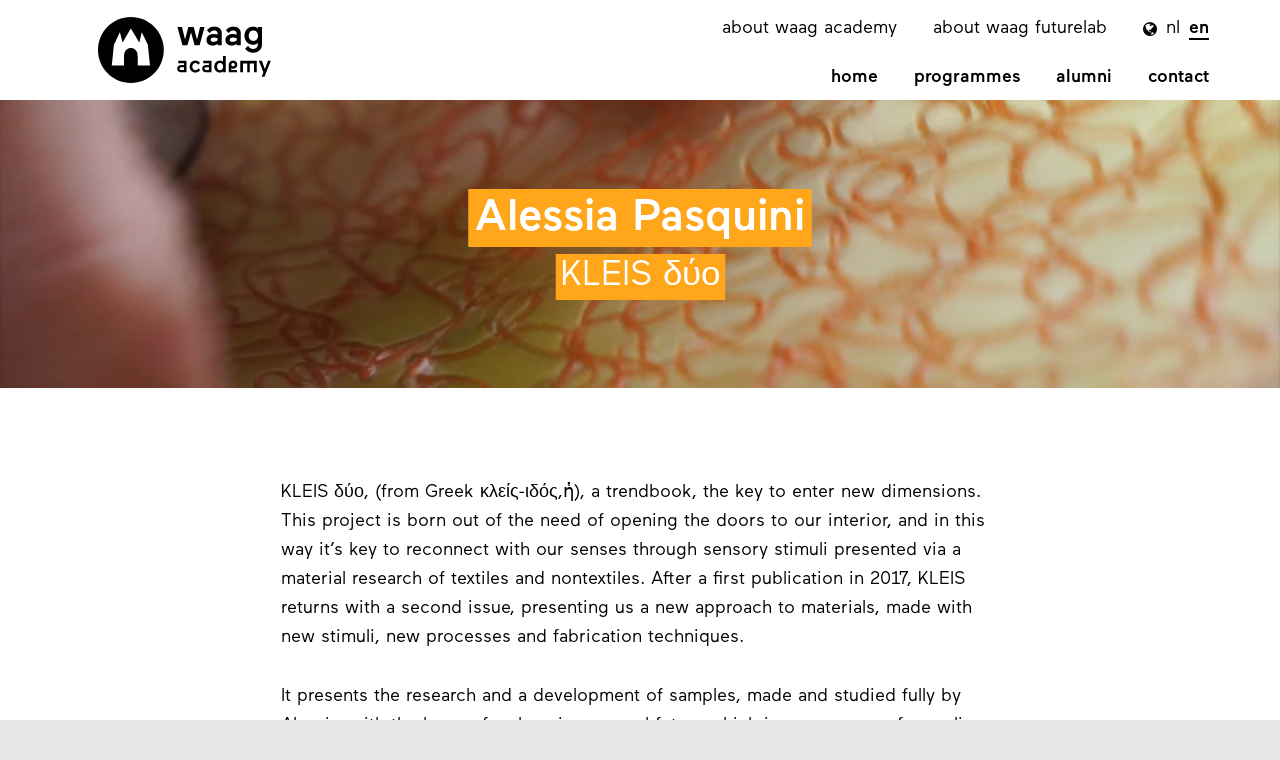

--- FILE ---
content_type: text/html; charset=UTF-8
request_url: https://academy.waag.org/en/people/alessia-pasquini/
body_size: 7103
content:
<!doctype html>
<html >
<head>
<meta http-equiv="Content-Type" content="text/html; charset=UTF-8" />
<link rel="stylesheet" type="text/css" href="https://academy.waag.org/wp-content/themes/waag-platforms/style.css?v=20250703" />
<meta name="viewport" content="width=device-width, initial-scale=1, maximum-scale=1">
  <link rel="apple-touch-icon" sizes="180x180" href="/apple-touch-icon.png">
  <link rel="icon" type="image/png" sizes="32x32" href="/favicon-32x32.png">
  <link rel="icon" type="image/png" sizes="16x16" href="/favicon-16x16.png">
  <link rel="mask-icon" href="/safari-pinned-tab.svg" color="#000000">
<meta name="msapplication-TileColor" content="#000000">
<meta name="theme-color" content="#000000">
<title>Alessia Pasquini | Waag Academy</title>
<link rel="alternate" hreflang="nl-nl" href="https://academy.waag.org/people/alessia-pasquini/" />
<link rel="alternate" hreflang="en-us" href="https://academy.waag.org/en/people/alessia-pasquini/" />
<link rel="alternate" hreflang="x-default" href="https://academy.waag.org/people/alessia-pasquini/" />
<link rel="canonical" href="https://academy.waag.org/en/people/alessia-pasquini/" />
<meta name="description" content="KLEIS δύο, (from Greek κλείς-ιδός,ἡ), a trendbook, the key to enter new dimensions. This project is born out of the need of opening the doors to our interior…" />
<meta property="og:type" content="article" />
<meta property="og:locale" content="en_US" />
<meta property="og:site_name" content="Waag Academy" />
<meta property="og:title" content="Alessia Pasquini | Waag Academy" />
<meta property="og:description" content="KLEIS δύο, (from Greek κλείς-ιδός,ἡ), a trendbook, the key to enter new dimensions. This project is born out of the need of opening the doors to our interior, and in this way it’s key to reconnect…" />
<meta property="og:url" content="https://academy.waag.org/en/people/alessia-pasquini/" />
<meta property="og:image" content="https://academy.waag.org/wp-content/uploads/sites/3/leather-laser-cut-1.jpeg" />
<meta property="og:image:width" content="1000" />
<meta property="og:image:height" content="750" />
<meta property="article:published_time" content="2023-07-07T11:55:28+00:00" />
<meta property="article:modified_time" content="2024-08-19T14:00:38+00:00" />
<meta name="twitter:card" content="summary_large_image" />
<meta name="twitter:title" content="Alessia Pasquini | Waag Academy" />
<meta name="twitter:description" content="KLEIS δύο, (from Greek κλείς-ιδός,ἡ), a trendbook, the key to enter new dimensions. This project is born out of the need of opening the doors to our interior, and in this way it’s key to reconnect…" />
<meta name="twitter:image" content="https://academy.waag.org/wp-content/uploads/sites/3/leather-laser-cut-1.jpeg" />
<script type="application/ld+json">{"@context":"https://schema.org","@graph":[{"@type":"WebSite","@id":"https://academy.waag.org/en/#/schema/WebSite","url":"https://academy.waag.org/en/","name":"Waag Academy","description":"Fair, open and institute","inLanguage":"en-US","potentialAction":{"@type":"SearchAction","target":{"@type":"EntryPoint","urlTemplate":"https://academy.waag.org/en/search/{search_term_string}/"},"query-input":"required name=search_term_string"},"publisher":{"@type":"Organization","@id":"https://academy.waag.org/en/#/schema/Organization","name":"Waag Academy","url":"https://academy.waag.org/en/"}},{"@type":"WebPage","@id":"https://academy.waag.org/en/people/alessia-pasquini/","url":"https://academy.waag.org/en/people/alessia-pasquini/","name":"Alessia Pasquini | Waag Academy","description":"KLEIS δύο, (from Greek κλείς-ιδός,ἡ), a trendbook, the key to enter new dimensions. This project is born out of the need of opening the doors to our interior…","inLanguage":"en-US","isPartOf":{"@id":"https://academy.waag.org/en/#/schema/WebSite"},"breadcrumb":{"@type":"BreadcrumbList","@id":"https://academy.waag.org/en/#/schema/BreadcrumbList","itemListElement":[{"@type":"ListItem","position":1,"item":"https://academy.waag.org/en/","name":"Waag Academy"},{"@type":"ListItem","position":2,"name":"Alessia Pasquini"}]},"potentialAction":{"@type":"ReadAction","target":"https://academy.waag.org/en/people/alessia-pasquini/"},"datePublished":"2023-07-07T11:55:28+00:00","dateModified":"2024-08-19T14:00:38+00:00"}]}</script>
<link rel="alternate" title="oEmbed (JSON)" type="application/json+oembed" href="https://academy.waag.org/en/wp-json/oembed/1.0/embed?url=https%3A%2F%2Facademy.waag.org%2Fen%2Fpeople%2Falessia-pasquini%2F" />
<link rel="alternate" title="oEmbed (XML)" type="text/xml+oembed" href="https://academy.waag.org/en/wp-json/oembed/1.0/embed?url=https%3A%2F%2Facademy.waag.org%2Fen%2Fpeople%2Falessia-pasquini%2F&#038;format=xml" />
<style id='wp-img-auto-sizes-contain-inline-css' type='text/css'>
img:is([sizes=auto i],[sizes^="auto," i]){contain-intrinsic-size:3000px 1500px}
/*# sourceURL=wp-img-auto-sizes-contain-inline-css */
</style>
<link rel='stylesheet' id='wp-block-library-css' href='https://academy.waag.org/wp-includes/css/dist/block-library/style.min.css?ver=6.9' type='text/css' media='all' />
<style id='global-styles-inline-css' type='text/css'>
:root{--wp--preset--aspect-ratio--square: 1;--wp--preset--aspect-ratio--4-3: 4/3;--wp--preset--aspect-ratio--3-4: 3/4;--wp--preset--aspect-ratio--3-2: 3/2;--wp--preset--aspect-ratio--2-3: 2/3;--wp--preset--aspect-ratio--16-9: 16/9;--wp--preset--aspect-ratio--9-16: 9/16;--wp--preset--color--black: #000000;--wp--preset--color--cyan-bluish-gray: #abb8c3;--wp--preset--color--white: #ffffff;--wp--preset--color--pale-pink: #f78da7;--wp--preset--color--vivid-red: #cf2e2e;--wp--preset--color--luminous-vivid-orange: #ff6900;--wp--preset--color--luminous-vivid-amber: #fcb900;--wp--preset--color--light-green-cyan: #7bdcb5;--wp--preset--color--vivid-green-cyan: #00d084;--wp--preset--color--pale-cyan-blue: #8ed1fc;--wp--preset--color--vivid-cyan-blue: #0693e3;--wp--preset--color--vivid-purple: #9b51e0;--wp--preset--gradient--vivid-cyan-blue-to-vivid-purple: linear-gradient(135deg,rgb(6,147,227) 0%,rgb(155,81,224) 100%);--wp--preset--gradient--light-green-cyan-to-vivid-green-cyan: linear-gradient(135deg,rgb(122,220,180) 0%,rgb(0,208,130) 100%);--wp--preset--gradient--luminous-vivid-amber-to-luminous-vivid-orange: linear-gradient(135deg,rgb(252,185,0) 0%,rgb(255,105,0) 100%);--wp--preset--gradient--luminous-vivid-orange-to-vivid-red: linear-gradient(135deg,rgb(255,105,0) 0%,rgb(207,46,46) 100%);--wp--preset--gradient--very-light-gray-to-cyan-bluish-gray: linear-gradient(135deg,rgb(238,238,238) 0%,rgb(169,184,195) 100%);--wp--preset--gradient--cool-to-warm-spectrum: linear-gradient(135deg,rgb(74,234,220) 0%,rgb(151,120,209) 20%,rgb(207,42,186) 40%,rgb(238,44,130) 60%,rgb(251,105,98) 80%,rgb(254,248,76) 100%);--wp--preset--gradient--blush-light-purple: linear-gradient(135deg,rgb(255,206,236) 0%,rgb(152,150,240) 100%);--wp--preset--gradient--blush-bordeaux: linear-gradient(135deg,rgb(254,205,165) 0%,rgb(254,45,45) 50%,rgb(107,0,62) 100%);--wp--preset--gradient--luminous-dusk: linear-gradient(135deg,rgb(255,203,112) 0%,rgb(199,81,192) 50%,rgb(65,88,208) 100%);--wp--preset--gradient--pale-ocean: linear-gradient(135deg,rgb(255,245,203) 0%,rgb(182,227,212) 50%,rgb(51,167,181) 100%);--wp--preset--gradient--electric-grass: linear-gradient(135deg,rgb(202,248,128) 0%,rgb(113,206,126) 100%);--wp--preset--gradient--midnight: linear-gradient(135deg,rgb(2,3,129) 0%,rgb(40,116,252) 100%);--wp--preset--font-size--small: 13px;--wp--preset--font-size--medium: 20px;--wp--preset--font-size--large: 36px;--wp--preset--font-size--x-large: 42px;--wp--preset--spacing--20: 0.44rem;--wp--preset--spacing--30: 0.67rem;--wp--preset--spacing--40: 1rem;--wp--preset--spacing--50: 1.5rem;--wp--preset--spacing--60: 2.25rem;--wp--preset--spacing--70: 3.38rem;--wp--preset--spacing--80: 5.06rem;--wp--preset--shadow--natural: 6px 6px 9px rgba(0, 0, 0, 0.2);--wp--preset--shadow--deep: 12px 12px 50px rgba(0, 0, 0, 0.4);--wp--preset--shadow--sharp: 6px 6px 0px rgba(0, 0, 0, 0.2);--wp--preset--shadow--outlined: 6px 6px 0px -3px rgb(255, 255, 255), 6px 6px rgb(0, 0, 0);--wp--preset--shadow--crisp: 6px 6px 0px rgb(0, 0, 0);}:where(.is-layout-flex){gap: 0.5em;}:where(.is-layout-grid){gap: 0.5em;}body .is-layout-flex{display: flex;}.is-layout-flex{flex-wrap: wrap;align-items: center;}.is-layout-flex > :is(*, div){margin: 0;}body .is-layout-grid{display: grid;}.is-layout-grid > :is(*, div){margin: 0;}:where(.wp-block-columns.is-layout-flex){gap: 2em;}:where(.wp-block-columns.is-layout-grid){gap: 2em;}:where(.wp-block-post-template.is-layout-flex){gap: 1.25em;}:where(.wp-block-post-template.is-layout-grid){gap: 1.25em;}.has-black-color{color: var(--wp--preset--color--black) !important;}.has-cyan-bluish-gray-color{color: var(--wp--preset--color--cyan-bluish-gray) !important;}.has-white-color{color: var(--wp--preset--color--white) !important;}.has-pale-pink-color{color: var(--wp--preset--color--pale-pink) !important;}.has-vivid-red-color{color: var(--wp--preset--color--vivid-red) !important;}.has-luminous-vivid-orange-color{color: var(--wp--preset--color--luminous-vivid-orange) !important;}.has-luminous-vivid-amber-color{color: var(--wp--preset--color--luminous-vivid-amber) !important;}.has-light-green-cyan-color{color: var(--wp--preset--color--light-green-cyan) !important;}.has-vivid-green-cyan-color{color: var(--wp--preset--color--vivid-green-cyan) !important;}.has-pale-cyan-blue-color{color: var(--wp--preset--color--pale-cyan-blue) !important;}.has-vivid-cyan-blue-color{color: var(--wp--preset--color--vivid-cyan-blue) !important;}.has-vivid-purple-color{color: var(--wp--preset--color--vivid-purple) !important;}.has-black-background-color{background-color: var(--wp--preset--color--black) !important;}.has-cyan-bluish-gray-background-color{background-color: var(--wp--preset--color--cyan-bluish-gray) !important;}.has-white-background-color{background-color: var(--wp--preset--color--white) !important;}.has-pale-pink-background-color{background-color: var(--wp--preset--color--pale-pink) !important;}.has-vivid-red-background-color{background-color: var(--wp--preset--color--vivid-red) !important;}.has-luminous-vivid-orange-background-color{background-color: var(--wp--preset--color--luminous-vivid-orange) !important;}.has-luminous-vivid-amber-background-color{background-color: var(--wp--preset--color--luminous-vivid-amber) !important;}.has-light-green-cyan-background-color{background-color: var(--wp--preset--color--light-green-cyan) !important;}.has-vivid-green-cyan-background-color{background-color: var(--wp--preset--color--vivid-green-cyan) !important;}.has-pale-cyan-blue-background-color{background-color: var(--wp--preset--color--pale-cyan-blue) !important;}.has-vivid-cyan-blue-background-color{background-color: var(--wp--preset--color--vivid-cyan-blue) !important;}.has-vivid-purple-background-color{background-color: var(--wp--preset--color--vivid-purple) !important;}.has-black-border-color{border-color: var(--wp--preset--color--black) !important;}.has-cyan-bluish-gray-border-color{border-color: var(--wp--preset--color--cyan-bluish-gray) !important;}.has-white-border-color{border-color: var(--wp--preset--color--white) !important;}.has-pale-pink-border-color{border-color: var(--wp--preset--color--pale-pink) !important;}.has-vivid-red-border-color{border-color: var(--wp--preset--color--vivid-red) !important;}.has-luminous-vivid-orange-border-color{border-color: var(--wp--preset--color--luminous-vivid-orange) !important;}.has-luminous-vivid-amber-border-color{border-color: var(--wp--preset--color--luminous-vivid-amber) !important;}.has-light-green-cyan-border-color{border-color: var(--wp--preset--color--light-green-cyan) !important;}.has-vivid-green-cyan-border-color{border-color: var(--wp--preset--color--vivid-green-cyan) !important;}.has-pale-cyan-blue-border-color{border-color: var(--wp--preset--color--pale-cyan-blue) !important;}.has-vivid-cyan-blue-border-color{border-color: var(--wp--preset--color--vivid-cyan-blue) !important;}.has-vivid-purple-border-color{border-color: var(--wp--preset--color--vivid-purple) !important;}.has-vivid-cyan-blue-to-vivid-purple-gradient-background{background: var(--wp--preset--gradient--vivid-cyan-blue-to-vivid-purple) !important;}.has-light-green-cyan-to-vivid-green-cyan-gradient-background{background: var(--wp--preset--gradient--light-green-cyan-to-vivid-green-cyan) !important;}.has-luminous-vivid-amber-to-luminous-vivid-orange-gradient-background{background: var(--wp--preset--gradient--luminous-vivid-amber-to-luminous-vivid-orange) !important;}.has-luminous-vivid-orange-to-vivid-red-gradient-background{background: var(--wp--preset--gradient--luminous-vivid-orange-to-vivid-red) !important;}.has-very-light-gray-to-cyan-bluish-gray-gradient-background{background: var(--wp--preset--gradient--very-light-gray-to-cyan-bluish-gray) !important;}.has-cool-to-warm-spectrum-gradient-background{background: var(--wp--preset--gradient--cool-to-warm-spectrum) !important;}.has-blush-light-purple-gradient-background{background: var(--wp--preset--gradient--blush-light-purple) !important;}.has-blush-bordeaux-gradient-background{background: var(--wp--preset--gradient--blush-bordeaux) !important;}.has-luminous-dusk-gradient-background{background: var(--wp--preset--gradient--luminous-dusk) !important;}.has-pale-ocean-gradient-background{background: var(--wp--preset--gradient--pale-ocean) !important;}.has-electric-grass-gradient-background{background: var(--wp--preset--gradient--electric-grass) !important;}.has-midnight-gradient-background{background: var(--wp--preset--gradient--midnight) !important;}.has-small-font-size{font-size: var(--wp--preset--font-size--small) !important;}.has-medium-font-size{font-size: var(--wp--preset--font-size--medium) !important;}.has-large-font-size{font-size: var(--wp--preset--font-size--large) !important;}.has-x-large-font-size{font-size: var(--wp--preset--font-size--x-large) !important;}
/*# sourceURL=global-styles-inline-css */
</style>

<style id='classic-theme-styles-inline-css' type='text/css'>
/*! This file is auto-generated */
.wp-block-button__link{color:#fff;background-color:#32373c;border-radius:9999px;box-shadow:none;text-decoration:none;padding:calc(.667em + 2px) calc(1.333em + 2px);font-size:1.125em}.wp-block-file__button{background:#32373c;color:#fff;text-decoration:none}
/*# sourceURL=/wp-includes/css/classic-themes.min.css */
</style>
<script type="text/javascript" src="https://academy.waag.org/wp-includes/js/jquery/jquery.min.js?ver=3.7.1" id="jquery-core-js"></script>
<script type="text/javascript" src="https://academy.waag.org/wp-includes/js/jquery/jquery-migrate.min.js?ver=3.4.1" id="jquery-migrate-js"></script>
<link rel="https://api.w.org/" href="https://academy.waag.org/en/wp-json/" /><meta name="generator" content="WPML ver:4.8.6 stt:38,1;" />
<style type="text/css">
			.ono-dev-dev-monitor-table td {
				padding:10px !important;
				vertical-align: top;
			}
			.ono-dev-dev-monitor-overflow {
				max-height: 500px !important;
				width:500px !important;
				padding:5px !important;
				overflow-y: scroll !important;
			}
			.ono-dev-dev-monitor-overflow ul li
			{
				padding:5px !important;
				margin:0px 3px !important;
				list-style:initial !important;
				
			}
			.onodev-info, .onodev-success, .onodev-warning, .onodev-error, .onodev-validation {
			border: 1px solid;
			margin: 10px 0px;
			padding:15px 10px 15px 50px;
			background-repeat: no-repeat;
			background-position: 10px center;
			}
			.onodev-info {
			color: #00529B;
			background-color: #BDE5F8;
			}
			.onodev-success {
			color: #4F8A10;
			background-color: #DFF2BF;
			}
			.onodev-warning {
			color: #9F6000;
			background-color: #FEEFB3;
			}
			.onodev-error {
			color: #D8000C;
			background-color: #FFBABA;
			}
        </style><style>:root {--color-primary: #ffa61a;--color-form: #ffa61a;}</style></head>

<body class="nav-narrow">


<header id="site-header">
  <div class="wrapper">
    <a id="site-logo" class="animate animate-from-top" href="/">
      <img src="https://academy.waag.org/wp-content/uploads/sites/3/2018/03/logo-waag-academy.svg" />    </a>
          <span class="nav-toggle animate animate-from-top">Menu</span>
    

    <nav id="navigation" class="">
              <ul class="primary animate animate-from-top">
          <li id="menu-item-205" class="menu-item menu-item-type-post_type menu-item-object-page menu-item-home menu-item-205"><a href="https://academy.waag.org/en/">Home</a></li>
<li id="menu-item-215" class="menu-item menu-item-type-post_type menu-item-object-page menu-item-215"><a href="https://academy.waag.org/en/programmes/">Programmes</a></li>
<li id="menu-item-5536" class="menu-item menu-item-type-post_type menu-item-object-page menu-item-5536"><a href="https://academy.waag.org/en/alumni/">Alumni</a></li>
<li id="menu-item-256" class="menu-item menu-item-type-post_type menu-item-object-page menu-item-256"><a href="https://academy.waag.org/en/contact/">Contact</a></li>
        </ul>
      
              <ul class="secondary animate animate-from-top">
          <li id="menu-item-8" class="menu-item menu-item-type-post_type menu-item-object-page menu-item-8"><a href="https://academy.waag.org/en/about-waag-academy/">About Waag Academy</a></li>
<li id="menu-item-4" class="menu-item menu-item-type-custom menu-item-object-custom menu-item-4"><a href="https://waag.org">about waag futurelab</a></li>
          <li class="languages"><span class="fa icon"></span><a class="lang" href="https://academy.waag.org/people/alessia-pasquini/">nl</a><span class="lang current">en</span></li>        </ul>
          </nav>
  </div>
</header><div id="body"><section class="header animate-wrapper bg-image bg-imagery"><div class="imagery"><video autoplay loop muted preload><source src="https://academy.waag.org/wp-content/uploads/sites/3/SHORTER-EDIT2-ALESSIA.mp4"></video></div><div class="wrapper"><div class="titles"><h1 class="title-bg" style="text-align: center;"><span>Alessia Pasquini</span></h1><h2 class="title-bg" style="text-align: center;"><span>KLEIS δύο</span></h2></div></div></section><section class="template-full-width animate-wrapper bg-color-white" style="padding: 4rem 0 5rem"><div class="wrapper"><div class="columns column-count-1 animate animate-from-bottom" style="align-items:flex-start; justify-content:center;"><div class="column column-width-xl-8 column-width-l-10 column-width-m-12 column-width-s-12 animate"><div class="content"><p>KLEIS δύο, (from Greek κλείς-ιδός,ἡ), a trendbook, the key to enter new dimensions. This project is born out of the need of opening the doors to our interior, and in this way it’s key to reconnect with our senses through sensory stimuli presented via a material research of textiles and nontextiles. After a first publication in 2017, KLEIS returns with a second issue, presenting us a new approach to materials, made with new stimuli, new processes and fabrication techniques.</p>
<p>It presents the research and a development of samples, made and studied fully by Alessia, with the hope of welcoming a novel future which is more aware of recycling and bio-based-materials. The journey will go through the 3 phases of a material’s life: Past, Present and Future. “Let us be guided to a kinder future to the world and to human beings, but don’t forget to engage your senses, your eyes to look, your ears to listen and your hands to touch. Enjoy this experience.&#8221;</p>
<p><em>Final Project <a href="https://class.textile-academy.org/classes/2022-23/students/">Fabricademy 2022-2023</a> | #biomaterial #trendresearch #digitalfabrication<br />
</em></p>
</div><ul class="links"><li><a class="link" href="https://alessiapasquini.it/" title="" target=""><span class="fa icon">&#xf105;</span>Alessia Pasquini</a></li><li><a class="link" href="https://vimeo.com/819254958" title="" target=""><span class="fa icon">&#xf194;</span>Final Project Video: KLEIS δύο</a></li><li><a class="link" href="https://vimeo.com/819254729" title="Making of Kleis II" target=""><span class="fa icon">&#xf194;</span>Making of Video: KLEIS δύο</a></li><li><a class="link" href="https://www.instagram.com/alessiapasquini/" title="Alessia's instagram" target=""><span class="fa icon">&#xf16d;</span>@alessiapasquini</a></li></ul></div></div></div></section><section id="" class="block-columns animate-wrapper" style=""><div class="wrapper"><div class="columns column-count-1 animate animate-from-bottom" style="align-items:center; justify-content:space-between;"><div class="column column-width-xl-12 column-width-l-12 column-width-m-12 column-width-s-12 animate"><div class="content"><p style="text-align: center;"><div class="embed videowaag"><iframe src="https://video.waag.org/player/?watch=KLEIS-THE-MOVIE-BY-ALESSIA-PASQUINI.mp4" width="800" height="450"></iframe></div></p>
</div></div></div></div></section><section id="fabricademy-documentation" class="block-columns animate-wrapper bg-color-site" style=" background-color:#ffa61a;"><div class="wrapper"><div class="titles animate animate-from-bottom" style=""><h2 class="" style="text-align: center;"><span>Fabricademy Documentation</span></h2></div><div class="columns column-count-1 animate animate-from-bottom" style="align-items:center; justify-content:center;"><div class="column column-width-xl-12 column-width-l-12 column-width-m-12 column-width-s-12 animate"><div class="content"><p style="text-align: center;"><a class="button" href="https://class.textile-academy.org/2023/alessia-pasquini/" target="_blank" rel="noopener">Go to Alessia&#8217;s page</a></p>
</div></div></div></div></section><section id="" class="block-columns animate-wrapper bg-color-white" style=""><div class="wrapper"><div class="columns column-count-1 animate animate-from-bottom" style="align-items:center; justify-content:space-evenly;"><div class="column column-width-xl-12 column-width-l-12 column-width-m-12 column-width-s-12 animate"><div class="content"><div id='gallery-1' class='gallery galleryid-4881 gallery-columns-3 gallery-size-medium'><figure class='gallery-item'>
			<div class='gallery-icon landscape'>
				<a href='https://academy.waag.org/wp-content/uploads/sites/3/leather-laser-cut-1.jpeg'><img width="768" height="576" src="https://academy.waag.org/wp-content/uploads/sites/3/leather-laser-cut-1-768x576.jpeg" class="attachment-medium size-medium" alt="" decoding="async" fetchpriority="high" srcset="https://academy.waag.org/wp-content/uploads/sites/3/leather-laser-cut-1-768x576.jpeg 768w, https://academy.waag.org/wp-content/uploads/sites/3/leather-laser-cut-1.jpeg 1000w" sizes="(max-width: 768px) 100vw, 768px" /></a>
			</div></figure><figure class='gallery-item'>
			<div class='gallery-icon landscape'>
				<a href='https://academy.waag.org/wp-content/uploads/sites/3/weaving-loom-bioplastic.jpeg'><img width="768" height="576" src="https://academy.waag.org/wp-content/uploads/sites/3/weaving-loom-bioplastic-768x576.jpeg" class="attachment-medium size-medium" alt="" decoding="async" srcset="https://academy.waag.org/wp-content/uploads/sites/3/weaving-loom-bioplastic-768x576.jpeg 768w, https://academy.waag.org/wp-content/uploads/sites/3/weaving-loom-bioplastic.jpeg 1000w" sizes="(max-width: 768px) 100vw, 768px" /></a>
			</div></figure><figure class='gallery-item'>
			<div class='gallery-icon landscape'>
				<a href='https://academy.waag.org/wp-content/uploads/sites/3/Screenshot-2023-04-20-at-11.15.57.jpg'><img width="768" height="425" src="https://academy.waag.org/wp-content/uploads/sites/3/Screenshot-2023-04-20-at-11.15.57-768x425.jpg" class="attachment-medium size-medium" alt="" decoding="async" loading="lazy" srcset="https://academy.waag.org/wp-content/uploads/sites/3/Screenshot-2023-04-20-at-11.15.57-768x425.jpg 768w, https://academy.waag.org/wp-content/uploads/sites/3/Screenshot-2023-04-20-at-11.15.57-1280x709.jpg 1280w, https://academy.waag.org/wp-content/uploads/sites/3/Screenshot-2023-04-20-at-11.15.57-1536x850.jpg 1536w, https://academy.waag.org/wp-content/uploads/sites/3/Screenshot-2023-04-20-at-11.15.57.jpg 1920w" sizes="auto, (max-width: 768px) 100vw, 768px" /></a>
			</div></figure><figure class='gallery-item'>
			<div class='gallery-icon landscape'>
				<a href='https://academy.waag.org/wp-content/uploads/sites/3/Screenshot-2023-07-07-at-13.21.22.jpg'><img width="768" height="550" src="https://academy.waag.org/wp-content/uploads/sites/3/Screenshot-2023-07-07-at-13.21.22-768x550.jpg" class="attachment-medium size-medium" alt="" decoding="async" loading="lazy" srcset="https://academy.waag.org/wp-content/uploads/sites/3/Screenshot-2023-07-07-at-13.21.22-768x550.jpg 768w, https://academy.waag.org/wp-content/uploads/sites/3/Screenshot-2023-07-07-at-13.21.22-1280x916.jpg 1280w, https://academy.waag.org/wp-content/uploads/sites/3/Screenshot-2023-07-07-at-13.21.22-1536x1099.jpg 1536w, https://academy.waag.org/wp-content/uploads/sites/3/Screenshot-2023-07-07-at-13.21.22.jpg 1920w" sizes="auto, (max-width: 768px) 100vw, 768px" /></a>
			</div></figure><figure class='gallery-item'>
			<div class='gallery-icon landscape'>
				<a href='https://academy.waag.org/wp-content/uploads/sites/3/materials-sample.jpeg'><img width="768" height="756" src="https://academy.waag.org/wp-content/uploads/sites/3/materials-sample-768x756.jpeg" class="attachment-medium size-medium" alt="" decoding="async" loading="lazy" srcset="https://academy.waag.org/wp-content/uploads/sites/3/materials-sample-768x756.jpeg 768w, https://academy.waag.org/wp-content/uploads/sites/3/materials-sample.jpeg 1000w" sizes="auto, (max-width: 768px) 100vw, 768px" /></a>
			</div></figure><figure class='gallery-item'>
			<div class='gallery-icon landscape'>
				<a href='https://academy.waag.org/wp-content/uploads/sites/3/laser-cut-sample.jpeg'><img width="768" height="432" src="https://academy.waag.org/wp-content/uploads/sites/3/laser-cut-sample-768x432.jpeg" class="attachment-medium size-medium" alt="" decoding="async" loading="lazy" srcset="https://academy.waag.org/wp-content/uploads/sites/3/laser-cut-sample-768x432.jpeg 768w, https://academy.waag.org/wp-content/uploads/sites/3/laser-cut-sample.jpeg 1000w" sizes="auto, (max-width: 768px) 100vw, 768px" /></a>
			</div></figure><figure class='gallery-item'>
			<div class='gallery-icon landscape'>
				<a href='https://academy.waag.org/wp-content/uploads/sites/3/bioplastic-feather-sample.jpeg'><img width="768" height="513" src="https://academy.waag.org/wp-content/uploads/sites/3/bioplastic-feather-sample-768x513.jpeg" class="attachment-medium size-medium" alt="Kleis-II-Alessia-Pasquini" decoding="async" loading="lazy" srcset="https://academy.waag.org/wp-content/uploads/sites/3/bioplastic-feather-sample-768x513.jpeg 768w, https://academy.waag.org/wp-content/uploads/sites/3/bioplastic-feather-sample.jpeg 1000w" sizes="auto, (max-width: 768px) 100vw, 768px" /></a>
			</div></figure>
		</div>

<p>&nbsp;</p>
</div></div></div></div></section></div>
<footer class="animate-wrapper"><section id="" class="block-columns animate-wrapper bg-color-white" style=""><div class="wrapper"><div class="columns column-count-2 animate animate-from-bottom" style="align-items:flex-start; justify-content:space-between;"><div class="column column-width-xl-3 column-width-l-3 column-width-m-6 column-width-s-12 animate"><div class="content"><h5>Waag</h5>
<p>Nieuwmarkt 4<br />
1012 CR Amsterdam<br />
<a href="mailto:academy@waag.org">academy@waag.org</a></p>
<h5>Postal address</h5>
<p>Sint Antoniebreestraat 69<br />
1011 HB Amsterdam<br />
Tel. +31 (0)20 5579898</p>
<p><a class="button" href="https://academy.waag.org/contact/">contact us</a></p>
</div></div><div class="column column-width-xl-3 column-width-l-3 column-width-m-6 column-width-s-12 animate"><div class="content"><ul class="menu  "><li id="menu-item-1167" class="menu-item menu-item-type-post_type menu-item-object-page menu-item-home menu-item-1167"><a href="https://academy.waag.org/en/">Home</a></li>
<li id="menu-item-1168" class="menu-item menu-item-type-post_type menu-item-object-page menu-item-1168"><a href="https://academy.waag.org/en/about-waag-academy/">About Waag Academy</a></li>
<li id="menu-item-1169" class="menu-item menu-item-type-post_type menu-item-object-page menu-item-1169"><a href="https://academy.waag.org/en/contact/">Contact</a></li>
<li id="menu-item-1170" class="menu-item menu-item-type-post_type menu-item-object-page menu-item-has-children menu-item-1170"><a href="https://academy.waag.org/en/programmes/">Programmes</a>
<ul class="sub-menu">
	<li id="menu-item-1171" class="menu-item menu-item-type-post_type menu-item-object-page menu-item-1171"><a href="https://academy.waag.org/en/academies/">Academies</a></li>
	<li id="menu-item-1173" class="menu-item menu-item-type-post_type menu-item-object-page menu-item-1173"><a href="https://academy.waag.org/en/custom-programs/">Custom programmes</a></li>
</ul>
</li>
</ul>
</div></div></div></div></section></footer><script type="text/javascript" src="https://academy.waag.org/wp-content/themes/waag-platforms/js/scripts.js?v=20250703"></script>

<script type="speculationrules">
{"prefetch":[{"source":"document","where":{"and":[{"href_matches":"/en/*"},{"not":{"href_matches":["/wp-*.php","/wp-admin/*","/wp-content/uploads/sites/3/*","/wp-content/*","/wp-content/plugins/*","/wp-content/themes/waag-platforms/*","/en/*\\?(.+)"]}},{"not":{"selector_matches":"a[rel~=\"nofollow\"]"}},{"not":{"selector_matches":".no-prefetch, .no-prefetch a"}}]},"eagerness":"conservative"}]}
</script>
<script type="text/javascript" src="https://academy.waag.org/wp-includes/js/dist/hooks.min.js?ver=dd5603f07f9220ed27f1" id="wp-hooks-js"></script>
<script type="text/javascript" src="https://academy.waag.org/wp-includes/js/dist/i18n.min.js?ver=c26c3dc7bed366793375" id="wp-i18n-js"></script>
<script type="text/javascript" id="wp-i18n-js-after">
/* <![CDATA[ */
wp.i18n.setLocaleData( { 'text direction\u0004ltr': [ 'ltr' ] } );
//# sourceURL=wp-i18n-js-after
/* ]]> */
</script>
<script type="text/javascript" src="https://academy.waag.org/wp-content/plugins/contact-form-7/includes/swv/js/index.js?ver=6.1.4" id="swv-js"></script>
<script type="text/javascript" id="contact-form-7-js-before">
/* <![CDATA[ */
var wpcf7 = {
    "api": {
        "root": "https:\/\/academy.waag.org\/en\/wp-json\/",
        "namespace": "contact-form-7\/v1"
    }
};
//# sourceURL=contact-form-7-js-before
/* ]]> */
</script>
<script type="text/javascript" src="https://academy.waag.org/wp-content/plugins/contact-form-7/includes/js/index.js?ver=6.1.4" id="contact-form-7-js"></script>

  <script>
    if(jQuery.validator) {
      jQuery.extend(jQuery.validator.messages, {
        required:  "You really have to fill this in",
        maxlength: jQuery.validator.format("No more than {0} characters please."),
        minlength: jQuery.validator.format("At least {0} characters please."),
        range:     jQuery.validator.format("Please enter a value between {0} and {1}."),
        max:       jQuery.validator.format("Please enter a value higher than {0}."),
        min:       jQuery.validator.format("Please enter a value lower than {0}.")
      });
    }

    // ...
    // if (jQuery('video').length) {
    //   jQuery('.wp-video').hide();
    //   jQuery('video').mediaelementplayer({
    //     startLanguage: 'en'
    //   })
    //   setTimeout(function() {
    //     window.scrollTo(0,0);
    //     jQuery('.wp-video').show();
    //   }, 750);
    // }

  </script>

<!-- Matomo -->
<script type="text/javascript">
var _paq = window._paq || [];
/* tracker methods like "setCustomDimension" should be called before "trackPageView" */
_paq.push(['trackPageView']);
_paq.push(['enableLinkTracking']);
(function() {
var u="https://stats.waag.org/";
_paq.push(['setTrackerUrl', u+'matomo.php']);
_paq.push(['setSiteId', '31']);
var d=document, g=d.createElement('script'), s=d.getElementsByTagName('script')[0];
g.type='text/javascript'; g.async=true; g.defer=true; g.src=u+'matomo.js'; s.parentNode.insertBefore(g,s);
})();
</script>
<!-- End Matomo Code -->

</body>
</html>

--- FILE ---
content_type: text/html
request_url: https://video.waag.org/player/?watch=KLEIS-THE-MOVIE-BY-ALESSIA-PASQUINI.mp4
body_size: 1047
content:
<!doctype html>
<html lang="en">
  <head>
    <meta charset="utf-8">
    <title>waag video</title>
    <link rel="stylesheet" href="video-js.min.css">
    <link rel="stylesheet" href="forest-skin.css">
    <style>
      html {
        height: 56.25vw;
      }
      body {
        background-color: black;
        margin: 0;
        display: flex;
        height: 56.25vw;
        max-height: 100vh;
        align-items: center;
        overflow: hidden;
      }
      .video-js {
        width: 100%;
        height: 100%;
        font-size: 11px !important;
      }
      .video-js .vjs-control {
        outline: none;
      }
      .video-js .vjs-time-tooltip {
        font-size: 13px !important;
      }
      /* .video-js.vjs-theme-forest {
        --vjs-theme-forest--primary: #2FB6BC;
      } */
    </style>
  </head>
  <body onload="setVideo()">

    <video id="video" class="video-js vjs-theme-forest" controls preload="false" data-setup="{}">
      <p class="vjs-no-js">
        To view this video please enable JavaScript, and consider upgrading to a
        web browser that <a href="#" target="_blank">supports HTML5 video</a>
      </p>
    </video>

    <script>
      function findGetParameter(parameterName) {
        var result = null,
            tmp = [];
        location.search.substr(1).split("&").forEach(function(item) {
          tmp = item.split("=");
          if (tmp[0] === parameterName) result = decodeURIComponent(tmp[1]);
        });
        return result;
      }

      function setVideo() {
        var player = videojs('video');

        var poster = findGetParameter("poster")
        if(poster) {
          player.poster(poster);
        }

        var color = findGetParameter("color")
        if(color) {
          var colorCSS = document.createElement('style')
          colorCSS.innerHTML = ".video-js.vjs-theme-forest { --vjs-theme-forest--primary: #"+color+"; }";
          document.body.appendChild(colorCSS);
        }

        var filename = findGetParameter("watch")
        if(filename) {
          var re = /(?:\.([^.]+))?$/;
          if(!re.exec(filename)[1]) {
            filename = filename + ".mp4";
          }

          player.src("https://video.waag.org/" + filename);
          player.load();

          document.title = filename + " - " + document.title
        }
      }
    </script>
    <script src="video.min.js">
      window.HELP_IMPROVE_VIDEOJS = false;
    </script>

  </body>
</html>

--- FILE ---
content_type: text/css
request_url: https://video.waag.org/player/forest-skin.css
body_size: 808
content:
.vjs-theme-forest {
  --vjs-theme-forest--primary: #522e90;
  --vjs-theme-forest--secondary: #fff
}

.vjs-theme-forest.vjs-big-play-button:focus,
.vjs-theme-forest:hover .vjs-big-play-button {
  background-color: transparent;
  background: var(--vjs-theme-forest--primary);
  transform: scale(1.05);
}

.vjs-theme-forest .vjs-big-play-button {
  width: 88px;
  height: 88px;
  background: var(--vjs-theme-forest--primary);
  border: none;
  top: 50%;
  left: 50%;
  margin-top: -44px;
  margin-left: -44px;
  clip-path: polygon(90% 50%, 10% 0, 10% 100%);;
}

.vjs-theme-forest .vjs-big-play-button .vjs-icon-placeholder {
  display: none
}

.vjs-theme-forest .vjs-button>.vjs-icon-placeholder:before {
  line-height: 1.55
}

.vjs-theme-forest .vjs-control:not(.vjs-disabled):not(.vjs-time-control):hover {
  color: var(--vjs-theme-forest--primary)
}

.vjs-theme-forest .vjs-control-bar {
  background-color: rgba(0,0,0,0.25);
  padding-left: 1em;
  padding-right: 1em;
  padding-top: 2px;
}

.vjs-theme-forest .vjs-play-control {
  font-size: .8em
}

.vjs-theme-forest .vjs-play-control .vjs-icon-placeholder:before {
  background-color: var(--vjs-theme-forest--secondary);
  height: 1.5em;
  width: 1.5em;
  margin-top: .2em;
  border-radius: 1em;
  color: var(--vjs-theme-forest--primary)
}

.vjs-theme-forest .vjs-play-control:hover .vjs-icon-placeholder:before {
  background-color: var(--vjs-theme-forest--primary);
  color: var(--vjs-theme-forest--secondary)
}

.vjs-theme-forest .vjs-mute-control {
  display: none
}

.vjs-theme-forest .vjs-volume-panel {
  margin-left: .5em;
  margin-right: .5em;
  padding-top: .3em
}

.vjs-theme-forest .vjs-volume-bar.vjs-slider-horizontal,
.vjs-theme-forest .vjs-volume-panel,
.vjs-theme-forest .vjs-volume-panel.vjs-volume-panel-horizontal.vjs-slider-active,
.vjs-theme-forest .vjs-volume-panel.vjs-volume-panel-horizontal:hover,
.vjs-theme-forest .vjs-volume-panel:active .vjs-volume-control.vjs-volume-horizontal,
.vjs-theme-forest .vjs-volume-panel:hover,
.vjs-theme-forest .vjs-volume-panel:hover .vjs-volume-control.vjs-volume-horizontal {
  width: 3em
}

.vjs-theme-forest .vjs-volume-level:before {
  font-size: 1em
}

.vjs-theme-forest .vjs-volume-panel .vjs-volume-control {
  opacity: 1;
  width: 100%;
  height: 100%
}

.vjs-theme-forest .vjs-volume-bar {
  background-color: transparent;
  margin: 0
}

.vjs-theme-forest .vjs-slider-horizontal .vjs-volume-level {
  height: 100%
}

.vjs-theme-forest .vjs-volume-bar.vjs-slider-horizontal {
  margin-top: 0;
  margin-bottom: 0;
  height: 100%
}

.vjs-theme-forest .vjs-volume-bar:before {
  content: "";
  z-index: 0;
  width: 0;
  height: 0;
  position: absolute;
  top: 0;
  left: 0;
  border-left: 3em solid transparent;
  border-bottom: 2em solid var(--vjs-theme-forest--primary);
  border-right: 0 solid transparent;
  border-top: 0 solid transparent
}

.vjs-theme-forest .vjs-volume-level {
  overflow: hidden;
  background-color: transparent
}

.vjs-theme-forest .vjs-volume-level:before {
  content: "";
  z-index: 1;
  width: 0;
  height: 0;
  position: absolute;
  top: 0;
  left: 0;
  border-left: 3em solid transparent;
  border-bottom: 2em solid var(--vjs-theme-forest--secondary);
  border-right: 0 solid transparent;
  border-top: 0 solid transparent
}

.vjs-theme-forest .vjs-progress-control:hover .vjs-progress-holder {
  font-size: 1em
}

.vjs-theme-forest .vjs-play-progress:before {
  display: none
}

.vjs-theme-forest .vjs-progress-holder {
  border-radius: .2em;
  height: .5em;
  margin: 0
}

.vjs-theme-forest .vjs-load-progress,
.vjs-theme-forest .vjs-load-progress div,
.vjs-theme-forest .vjs-play-progress {
  border-radius: .2em
}

--- FILE ---
content_type: image/svg+xml
request_url: https://academy.waag.org/wp-content/uploads/sites/3/2018/03/logo-waag-academy.svg
body_size: 484155
content:
<?xml version="1.0" encoding="utf-8"?>
<!-- Generator: Adobe Illustrator 22.0.1, SVG Export Plug-In . SVG Version: 6.00 Build 0)  -->
<!DOCTYPE svg PUBLIC "-//W3C//DTD SVG 1.1//EN" "http://www.w3.org/Graphics/SVG/1.1/DTD/svg11.dtd" [
	<!ENTITY ns_extend "http://ns.adobe.com/Extensibility/1.0/">
	<!ENTITY ns_ai "http://ns.adobe.com/AdobeIllustrator/10.0/">
	<!ENTITY ns_graphs "http://ns.adobe.com/Graphs/1.0/">
	<!ENTITY ns_vars "http://ns.adobe.com/Variables/1.0/">
	<!ENTITY ns_imrep "http://ns.adobe.com/ImageReplacement/1.0/">
	<!ENTITY ns_sfw "http://ns.adobe.com/SaveForWeb/1.0/">
	<!ENTITY ns_custom "http://ns.adobe.com/GenericCustomNamespace/1.0/">
	<!ENTITY ns_adobe_xpath "http://ns.adobe.com/XPath/1.0/">
]>
<svg version="1.1" id="Layer_1" xmlns:x="&ns_extend;" xmlns:i="&ns_ai;" xmlns:graph="&ns_graphs;"
	 xmlns="http://www.w3.org/2000/svg" xmlns:xlink="http://www.w3.org/1999/xlink" x="0px" y="0px" viewBox="0 0 304.54 146.93"
	 enable-background="new 0 0 304.54 146.93" xml:space="preserve">
<font horiz-adv-x="1000">
<!-- Copyright (c) 2012 by 205 Corp. All rights reserved. -->
<!-- Copyright: Copyright 2018 Adobe System Incorporated. All rights reserved. -->
<font-face font-family="Maax-Medium" units-per-em="1000" underline-position="-130" underline-thickness="50"/>
<missing-glyph horiz-adv-x="1927" d="M228,108C238,162 278,177 342,201l56,20C478,251 549,298 549,390C549,499 450,559 330,559C229,559 145,506 97,423l76,-76C206,408 262,450 336,450C398,450 428,424 428,391C428,361 414,340 344,316l-35,-13C164,252 91,171 91,23l0,-23l454,0l0,108M952,-11C1105,-11 1243,104 1243,274C1243,443 1105,559 952,559C799,559 661,443 661,274C661,104 799,-11 952,-11M952,450C1048,450 1123,378 1123,274C1123,169 1048,97 952,97C856,97 781,169 781,274C781,378 856,450 952,450M1727,90C1727,163 1669,212 1594,212C1539,212 1492,182 1472,133l-108,0l17,414l410,0l0,-108l-301,0l-8,-161C1513,303 1559,320 1612,320C1730,320 1847,242 1847,84C1847,-48 1742,-148 1581,-148C1479,-148 1399,-101 1351,-36l83,82C1469,-6 1520,-40 1587,-40C1669,-40 1727,11 1727,90z"/>
<glyph unicode="A" horiz-adv-x="690" d="M405,701l-120,0l-274,-701l126,0l58,149l299,0l59,-149l125,0M344,539l107,-280l-213,0z"/>
<glyph unicode="&#xC6;" horiz-adv-x="921" d="M853,0l0,108l-217,0l-76,195l276,0l0,109l-319,0l-70,181l406,0l0,108l-568,0l-274,-701l126,0l58,149l299,0l59,-149M344,539l107,-280l-213,0z"/>
<glyph unicode="&#xC1;" horiz-adv-x="690" d="M405,701l-120,0l-274,-701l126,0l58,149l299,0l59,-149l125,0M344,539l107,-280l-213,0M347,872l-86,-103l123,0l109,103z"/>
<glyph unicode="&#xC2;" horiz-adv-x="690" d="M405,701l-120,0l-274,-701l126,0l58,149l299,0l59,-149l125,0M344,539l107,-280l-213,0M277,872l-91,-103l113,0l46,44l46,-44l113,0l-91,103z"/>
<glyph unicode="&#xC4;" horiz-adv-x="690" d="M405,701l-120,0l-274,-701l126,0l58,149l299,0l59,-149l125,0M344,539l107,-280l-213,0M178,821C178,787 206,758 240,758C274,758 303,787 303,821C303,855 274,884 240,884C206,884 178,855 178,821M369,821C369,787 398,758 432,758C466,758 494,787 494,821C494,855 466,884 432,884C398,884 369,855 369,821z"/>
<glyph unicode="&#xC0;" horiz-adv-x="690" d="M405,701l-120,0l-274,-701l126,0l58,149l299,0l59,-149l125,0M344,539l107,-280l-213,0M184,872l109,-103l123,0l-86,103z"/>
<glyph unicode="&#xC5;" horiz-adv-x="690" d="M242,781C242,748 259,717 284,698l-273,-698l126,0l58,149l299,0l59,-149l125,0l-273,700C430,719 446,748 446,781C446,841 398,883 342,883C290,883 242,841 242,781M344,539l107,-280l-213,0M304,781C304,803 323,820 344,820C365,820 383,803 383,781C383,759 365,742 344,742C323,742 304,759 304,781z"/>
<glyph unicode="&#xC3;" horiz-adv-x="690" d="M405,701l-120,0l-274,-701l126,0l58,149l299,0l59,-149l125,0M344,539l107,-280l-213,0M412,872C411,857 403,848 388,848C377,848 365,853 355,856l-40,15C306,874 291,878 273,878C223,878 185,829 185,764l80,0C266,779 274,788 289,788C300,788 312,783 322,780l40,-15C371,762 386,758 404,758C454,758 492,807 492,872z"/>
<glyph unicode="B" horiz-adv-x="693" d="M80,0l309,0C535,0 630,76 630,199C630,262 602,323 534,365C591,406 613,461 613,515C613,643 514,701 372,701l-292,0M199,108l0,195l160,0C442,303 510,282 510,210C510,131 443,108 355,108M342,593C425,593 492,578 492,504C492,432 429,412 348,412l-149,0l0,181z"/>
<glyph unicode="C" horiz-adv-x="700" d="M596,203C548,139 484,98 394,98C252,98 148,205 148,349C148,496 252,603 390,603C481,603 543,559 584,500l77,80C602,660 512,712 388,712C182,712 26,567 26,349C26,135 182,-11 392,-11C524,-11 609,43 671,121z"/>
<glyph unicode="&#xC7;" horiz-adv-x="700" d="M376,-137l55,128C541,0 615,51 671,121l-75,82C548,139 484,98 394,98C252,98 148,205 148,349C148,496 252,603 390,603C481,603 543,559 584,500l77,80C602,660 512,712 388,712C182,712 26,567 26,349C26,157 151,19 329,-6l-68,-131z"/>
<glyph unicode="D" horiz-adv-x="724" d="M80,0l219,0C488,0 678,89 678,355C678,620 488,701 299,701l-219,0M276,593C426,593 556,546 556,355C556,157 426,108 277,108l-78,0l0,485z"/>
<glyph unicode="&#x2206;" horiz-adv-x="700" d="M295,701l-227,-602l0,-99l564,0l0,99l-227,602M350,561l168,-456l-336,0z"/>
<glyph unicode="E" horiz-adv-x="642" d="M80,0l493,0l0,108l-374,0l0,195l357,0l0,109l-357,0l0,181l374,0l0,108l-493,0z"/>
<glyph unicode="&#xC9;" horiz-adv-x="642" d="M80,0l493,0l0,108l-374,0l0,195l357,0l0,109l-357,0l0,181l374,0l0,108l-493,0M331,872l-86,-103l123,0l109,103z"/>
<glyph unicode="&#xCA;" horiz-adv-x="642" d="M80,0l493,0l0,108l-374,0l0,195l357,0l0,109l-357,0l0,181l374,0l0,108l-493,0M263,872l-91,-103l113,0l46,44l46,-44l113,0l-91,103z"/>
<glyph unicode="&#xCB;" horiz-adv-x="642" d="M80,0l493,0l0,108l-374,0l0,195l357,0l0,109l-357,0l0,181l374,0l0,108l-493,0M173,821C173,787 201,758 235,758C269,758 298,787 298,821C298,855 269,884 235,884C201,884 173,855 173,821M364,821C364,787 393,758 427,758C461,758 489,787 489,821C489,855 461,884 427,884C393,884 364,855 364,821z"/>
<glyph unicode="&#xC8;" horiz-adv-x="642" d="M80,0l493,0l0,108l-374,0l0,195l357,0l0,109l-357,0l0,181l374,0l0,108l-493,0M184,872l109,-103l123,0l-86,103z"/>
<glyph unicode="&#xD0;" horiz-adv-x="758" d="M114,0l219,0C522,0 712,89 712,355C712,620 522,701 333,701l-219,0l0,-289l-80,0l0,-109l80,0M310,593C460,593 590,546 590,355C590,157 460,108 311,108l-78,0l0,195l120,0l0,109l-120,0l0,181z"/>
<glyph unicode="&#x20AC;" horiz-adv-x="716" d="M63,382l68,0C130,371 130,360 130,349C130,337 131,325 131,313l-68,0l0,-99l84,0C184,78 283,-11 431,-11C520,-11 595,23 659,90l-75,83C547,131 498,97 431,97C360,97 301,134 270,214l214,0l0,99l-234,0C249,324 249,336 249,349C249,360 249,371 250,382l234,0l0,99l-214,0C301,565 363,604 430,604C490,604 540,571 573,524l76,79C606,660 539,712 432,712C286,712 184,621 146,481l-83,0z"/>
<glyph unicode="F" horiz-adv-x="579" d="M199,0l0,303l317,0l0,109l-317,0l0,181l340,0l0,108l-459,0l0,-701z"/>
<glyph unicode="G" horiz-adv-x="754" d="M412,259l161,0l0,-103C531,119 479,98 414,98C271,98 168,205 168,349C168,496 271,603 409,603C500,603 562,559 603,500l78,80C621,660 531,712 407,712C202,712 46,567 46,349C46,135 207,-11 400,-11C521,-11 628,43 691,121l0,246l-279,0z"/>
<glyph unicode="H" horiz-adv-x="727" d="M528,0l120,0l0,701l-120,0l0,-289l-329,0l0,289l-119,0l0,-701l119,0l0,303l329,0z"/>
<glyph unicode="I" horiz-adv-x="279" d="M80,0l119,0l0,701l-119,0z"/>
<glyph unicode="&#xCD;" horiz-adv-x="279" d="M80,0l119,0l0,701l-119,0M153,872l-86,-103l123,0l109,103z"/>
<glyph unicode="&#xCE;" horiz-adv-x="279" d="M80,0l119,0l0,701l-119,0M73,872l-91,-103l113,0l46,44l46,-44l113,0l-91,103z"/>
<glyph unicode="&#xCF;" horiz-adv-x="279" d="M80,0l119,0l0,701l-119,0M-18,821C-18,787 10,758 44,758C78,758 107,787 107,821C107,855 78,884 44,884C10,884 -18,855 -18,821M173,821C173,787 202,758 236,758C270,758 298,787 298,821C298,855 270,884 236,884C202,884 173,855 173,821z"/>
<glyph unicode="&#xCC;" horiz-adv-x="279" d="M80,0l119,0l0,701l-119,0M-23,872l109,-103l123,0l-86,103z"/>
<glyph unicode="J" horiz-adv-x="518" d="M23,93C63,35 124,-11 220,-11C370,-11 449,82 449,241l0,460l-120,0l0,-472C329,137 286,97 225,97C179,97 139,121 108,178z"/>
<glyph unicode="K" horiz-adv-x="666" d="M80,0l119,0l0,193l91,111l199,-304l143,0l-260,405l237,296l-148,0l-262,-326l0,326l-119,0z"/>
<glyph unicode="L" horiz-adv-x="571" d="M80,0l451,0l0,108l-332,0l0,593l-119,0z"/>
<glyph unicode="&#x141;" horiz-adv-x="616" d="M52,275l72,21l0,-296l451,0l0,108l-332,0l0,224l107,32l-30,99l-77,-23l0,261l-119,0l0,-297l-101,-30z"/>
<glyph unicode="M" horiz-adv-x="832" d="M361,155l110,0l162,307l0,-462l119,0l0,701l-125,0l-211,-414l-211,414l-125,0l0,-701l119,0l0,462z"/>
<glyph unicode="N" horiz-adv-x="747" d="M547,0l120,0l0,701l-120,0l0,-496l-348,496l-119,0l0,-701l119,0l0,494z"/>
<glyph unicode="&#xD1;" horiz-adv-x="747" d="M547,0l120,0l0,701l-120,0l0,-496l-348,496l-119,0l0,-701l119,0l0,494M447,872C446,857 438,848 423,848C412,848 400,853 390,856l-40,15C341,874 326,878 308,878C258,878 220,829 220,764l80,0C301,779 309,788 324,788C335,788 347,783 357,780l40,-15C406,762 421,758 439,758C489,758 527,807 527,872z"/>
<glyph unicode="O" horiz-adv-x="803" d="M46,351C46,145 199,-11 400,-11C601,-11 757,145 757,351C757,555 601,712 400,712C199,712 46,555 46,351M168,351C168,492 266,602 404,602C539,602 637,492 637,351C637,207 539,98 404,98C266,98 168,207 168,351z"/>
<glyph unicode="&#x152;" horiz-adv-x="960" d="M400,701C199,701 51,555 51,351C51,145 199,0 400,0l491,0l0,108l-316,0l0,195l299,0l0,109l-299,0l0,181l316,0l0,108M404,591l51,0l0,-482l-51,0C266,109 173,207 173,351C173,492 266,591 404,591z"/>
<glyph unicode="&#xD3;" horiz-adv-x="803" d="M46,351C46,145 199,-11 400,-11C601,-11 757,145 757,351C757,555 601,712 400,712C199,712 46,555 46,351M168,351C168,492 266,602 404,602C539,602 637,492 637,351C637,207 539,98 404,98C266,98 168,207 168,351M411,872l-86,-103l123,0l109,103z"/>
<glyph unicode="&#xD4;" horiz-adv-x="803" d="M46,351C46,145 199,-11 400,-11C601,-11 757,145 757,351C757,555 601,712 400,712C199,712 46,555 46,351M168,351C168,492 266,602 404,602C539,602 637,492 637,351C637,207 539,98 404,98C266,98 168,207 168,351M330,872l-91,-103l113,0l46,44l46,-44l113,0l-91,103z"/>
<glyph unicode="&#xD6;" horiz-adv-x="803" d="M46,351C46,145 199,-11 400,-11C601,-11 757,145 757,351C757,555 601,712 400,712C199,712 46,555 46,351M168,351C168,492 266,602 404,602C539,602 637,492 637,351C637,207 539,98 404,98C266,98 168,207 168,351M244,821C244,787 272,758 306,758C340,758 369,787 369,821C369,855 340,884 306,884C272,884 244,855 244,821M435,821C435,787 464,758 498,758C532,758 560,787 560,821C560,855 532,884 498,884C464,884 435,855 435,821z"/>
<glyph unicode="&#xD2;" horiz-adv-x="803" d="M46,351C46,145 199,-11 400,-11C601,-11 757,145 757,351C757,555 601,712 400,712C199,712 46,555 46,351M168,351C168,492 266,602 404,602C539,602 637,492 637,351C637,207 539,98 404,98C266,98 168,207 168,351M233,872l109,-103l123,0l-86,103z"/>
<glyph unicode="&#x3A9;" horiz-adv-x="784" d="M675,103l-126,0l0,45C633,185 710,274 710,408C710,594 557,712 392,712C225,712 74,594 74,408C74,272 150,184 236,148l0,-45l-125,0l0,-103l237,0l0,218C243,235 189,318 189,408C189,524 277,608 393,608C510,608 596,524 596,408C596,318 543,235 438,218l0,-218l237,0z"/>
<glyph unicode="&#xD8;" horiz-adv-x="803" d="M46,351C46,245 86,152 153,87l-42,-60l78,-57l42,60C281,4 338,-11 400,-11C601,-11 757,145 757,351C757,458 713,553 643,618l40,58l-79,57l-41,-59C514,698 459,712 400,712C199,712 46,555 46,351M637,351C637,207 539,98 404,98C364,98 328,107 296,123l280,400C614,479 637,418 637,351M168,351C168,492 266,602 404,602C438,602 470,595 498,582l-277,-397C187,229 168,286 168,351z"/>
<glyph unicode="&#xD5;" horiz-adv-x="803" d="M46,351C46,145 199,-11 400,-11C601,-11 757,145 757,351C757,555 601,712 400,712C199,712 46,555 46,351M168,351C168,492 266,602 404,602C539,602 637,492 637,351C637,207 539,98 404,98C266,98 168,207 168,351M469,872C468,857 460,848 445,848C434,848 422,853 412,856l-40,15C363,874 348,878 330,878C280,878 242,829 242,764l80,0C323,779 331,788 346,788C357,788 369,783 379,780l40,-15C428,762 443,758 461,758C511,758 549,807 549,872z"/>
<glyph unicode="P" horiz-adv-x="643" d="M347,239C510,239 614,326 614,472C614,618 510,701 347,701l-267,0l0,-701l119,0l0,239M332,593C433,593 495,556 495,471C495,381 432,348 332,348l-133,0l0,245z"/>
<glyph unicode="Q" horiz-adv-x="825" d="M46,351C46,145 199,-11 400,-11C478,-11 550,12 608,54l77,-77l78,78l-77,76C731,191 757,267 757,351C757,555 601,712 400,712C199,712 46,555 46,351M438,225l90,-91C493,111 451,98 404,98C266,98 168,207 168,351C168,492 266,602 404,602C539,602 637,492 637,351C637,300 625,253 603,214l-88,88z"/>
<glyph unicode="R" horiz-adv-x="666" d="M491,0l141,0l-161,259C561,293 614,368 614,472C614,618 510,701 347,701l-267,0l0,-701l119,0l0,239l145,0M332,593C433,593 495,556 495,471C495,381 432,348 332,348l-133,0l0,245z"/>
<glyph unicode="S" horiz-adv-x="661" d="M369,290C455,275 484,236 484,190C484,138 440,97 351,97C239,97 181,149 138,205l-81,-82C115,50 206,-11 336,-11C505,-11 604,75 604,192C604,304 534,383 380,408l-70,12C225,433 194,467 194,515C194,557 230,604 316,604C402,604 458,559 497,512l83,88C524,659 445,712 321,712C188,712 74,636 74,512C74,397 153,327 284,304z"/>
<glyph unicode="&#x160;" horiz-adv-x="661" d="M369,290C455,275 484,236 484,190C484,138 440,97 351,97C239,97 181,149 138,205l-81,-82C115,50 206,-11 336,-11C505,-11 604,75 604,192C604,304 534,383 380,408l-70,12C225,433 194,467 194,515C194,557 230,604 316,604C402,604 458,559 497,512l83,88C524,659 445,712 321,712C188,712 74,636 74,512C74,397 153,327 284,304M397,769l91,103l-113,0l-46,-44l-46,44l-113,0l91,-103z"/>
<glyph unicode="T" horiz-adv-x="609" d="M34,701l0,-108l208,0l0,-593l119,0l0,593l214,0l0,108z"/>
<glyph unicode="&#xDE;" horiz-adv-x="643" d="M335,129C498,129 603,215 603,361C603,507 498,591 335,591l-136,0l0,109l-119,0l0,-700l119,0l0,129M320,482C422,482 483,446 483,360C483,270 421,237 320,237l-121,0l0,245z"/>
<glyph unicode="U" horiz-adv-x="702" d="M514,311C514,181 470,97 351,97C233,97 188,181 188,310l0,391l-120,0l0,-390C68,97 182,-11 351,-11C520,-11 634,97 634,311l0,390l-120,0z"/>
<glyph unicode="&#xDA;" horiz-adv-x="702" d="M514,311C514,181 470,97 351,97C233,97 188,181 188,310l0,391l-120,0l0,-390C68,97 182,-11 351,-11C520,-11 634,97 634,311l0,390l-120,0M348,872l-86,-103l123,0l109,103z"/>
<glyph unicode="&#xDB;" horiz-adv-x="702" d="M514,311C514,181 470,97 351,97C233,97 188,181 188,310l0,391l-120,0l0,-390C68,97 182,-11 351,-11C520,-11 634,97 634,311l0,390l-120,0M281,872l-91,-103l113,0l46,44l46,-44l113,0l-91,103z"/>
<glyph unicode="&#xDC;" horiz-adv-x="702" d="M514,311C514,181 470,97 351,97C233,97 188,181 188,310l0,391l-120,0l0,-390C68,97 182,-11 351,-11C520,-11 634,97 634,311l0,390l-120,0M194,821C194,787 222,758 256,758C290,758 319,787 319,821C319,855 290,884 256,884C222,884 194,855 194,821M385,821C385,787 414,758 448,758C482,758 510,787 510,821C510,855 482,884 448,884C414,884 385,855 385,821z"/>
<glyph unicode="&#xD9;" horiz-adv-x="702" d="M514,311C514,181 470,97 351,97C233,97 188,181 188,310l0,391l-120,0l0,-390C68,97 182,-11 351,-11C520,-11 634,97 634,311l0,390l-120,0M192,872l109,-103l123,0l-86,103z"/>
<glyph unicode="V" horiz-adv-x="667" d="M334,144l-184,557l-123,0l241,-701l131,0l239,701l-123,0z"/>
<glyph unicode="W" horiz-adv-x="935" d="M665,189l-129,512l-137,0l-128,-512l-122,512l-127,0l183,-701l131,0l131,507l131,-507l132,0l182,701l-128,0z"/>
<glyph unicode="X" horiz-adv-x="674" d="M180,701l-138,0l226,-342l-240,-359l138,0l170,258l171,-258l138,0l-239,359l226,342l-138,0l-158,-244z"/>
<glyph unicode="Y" horiz-adv-x="635" d="M150,701l-127,0l235,-456l0,-245l119,0l0,245l235,456l-128,0l-166,-326z"/>
<glyph unicode="&#xDD;" horiz-adv-x="635" d="M150,701l-127,0l235,-456l0,-245l119,0l0,245l235,456l-128,0l-166,-326M325,872l-86,-103l123,0l109,103z"/>
<glyph unicode="&#x178;" horiz-adv-x="635" d="M150,701l-127,0l235,-456l0,-245l119,0l0,245l235,456l-128,0l-166,-326M166,821C166,787 194,758 228,758C262,758 291,787 291,821C291,855 262,884 228,884C194,884 166,855 166,821M357,821C357,787 386,758 420,758C454,758 482,787 482,821C482,855 454,884 420,884C386,884 357,855 357,821z"/>
<glyph unicode="Z" horiz-adv-x="644" d="M65,701l0,-108l362,0l-364,-490l0,-103l516,0l0,108l-362,0l364,490l0,103z"/>
<glyph unicode="&#x17D;" horiz-adv-x="644" d="M65,701l0,-108l362,0l-364,-490l0,-103l516,0l0,108l-362,0l364,490l0,103M395,769l91,103l-113,0l-46,-44l-46,44l-113,0l91,-103z"/>
<glyph unicode="a" horiz-adv-x="514" d="M211,-11C274,-11 320,11 351,38l0,-38l112,0l0,317C463,442 376,502 254,502C179,502 99,469 60,400l77,-72C168,384 215,399 253,399C306,399 349,368 349,318l0,-33C328,292 287,302 250,302C137,302 46,250 46,138C46,44 122,-11 211,-11M160,146C160,186 195,207 247,207C288,207 320,198 349,187l0,-56C324,107 278,89 234,89C184,89 160,115 160,146z"/>
<glyph unicode="&#xE1;" horiz-adv-x="514" d="M211,-11C274,-11 320,11 351,38l0,-38l112,0l0,317C463,442 376,502 254,502C179,502 99,469 60,400l77,-72C168,384 215,399 253,399C306,399 349,368 349,318l0,-33C328,292 287,302 250,302C137,302 46,250 46,138C46,44 122,-11 211,-11M160,146C160,186 195,207 247,207C288,207 320,198 349,187l0,-56C324,107 278,89 234,89C184,89 160,115 160,146M264,701l-91,-131l112,0l119,131z"/>
<glyph unicode="&#xE2;" horiz-adv-x="514" d="M211,-11C274,-11 320,11 351,38l0,-38l112,0l0,317C463,442 376,502 254,502C179,502 99,469 60,400l77,-72C168,384 215,399 253,399C306,399 349,368 349,318l0,-33C328,292 287,302 250,302C137,302 46,250 46,138C46,44 122,-11 211,-11M160,146C160,186 195,207 247,207C288,207 320,198 349,187l0,-56C324,107 278,89 234,89C184,89 160,115 160,146M196,701l-97,-131l111,0l50,60l50,-60l112,0l-97,131z"/>
<glyph unicode="&#xB4;" horiz-adv-x="556" d="M287,701l-91,-131l112,0l119,131z"/>
<glyph unicode="&#xE4;" horiz-adv-x="514" d="M211,-11C274,-11 320,11 351,38l0,-38l112,0l0,317C463,442 376,502 254,502C179,502 99,469 60,400l77,-72C168,384 215,399 253,399C306,399 349,368 349,318l0,-33C328,292 287,302 250,302C137,302 46,250 46,138C46,44 122,-11 211,-11M160,146C160,186 195,207 247,207C288,207 320,198 349,187l0,-56C324,107 278,89 234,89C184,89 160,115 160,146M100,644C100,610 128,581 162,581C196,581 225,610 225,644C225,678 196,707 162,707C128,707 100,678 100,644M291,644C291,610 320,581 354,581C388,581 416,610 416,644C416,678 388,707 354,707C320,707 291,678 291,644z"/>
<glyph unicode="&#xE6;" horiz-adv-x="858" d="M812,210C812,210 813,234 813,251C813,375 747,502 588,502C519,502 470,474 433,433C392,479 344,502 266,502C190,502 111,469 72,400l76,-72C179,384 227,399 264,399C317,399 360,368 360,318l0,-16l-99,0C148,302 57,250 57,138C57,44 133,-11 234,-11C329,-11 392,22 431,55C474,13 534,-11 605,-11C706,-11 766,35 808,89l-76,72C703,120 663,92 605,92C532,92 482,136 477,210M171,148C171,188 206,210 259,210l105,0C365,185 370,155 376,140C344,109 294,89 251,89C195,89 171,117 171,148M589,398C666,398 691,345 692,302l-210,0C491,349 526,398 589,398z"/>
<glyph unicode="&#xE0;" horiz-adv-x="514" d="M211,-11C274,-11 320,11 351,38l0,-38l112,0l0,317C463,442 376,502 254,502C179,502 99,469 60,400l77,-72C168,384 215,399 253,399C306,399 349,368 349,318l0,-33C328,292 287,302 250,302C137,302 46,250 46,138C46,44 122,-11 211,-11M160,146C160,186 195,207 247,207C288,207 320,198 349,187l0,-56C324,107 278,89 234,89C184,89 160,115 160,146M127,701l119,-131l112,0l-91,131z"/>
<glyph unicode="&amp;" horiz-adv-x="687" d="M519,0l140,0l-107,137C601,202 632,274 649,353l-121,0C515,300 505,275 481,233l-109,139l10,6C435,409 499,469 499,549C499,636 426,711 320,711C214,711 142,645 142,559C142,512 154,472 204,402l-10,-5C109,350 51,284 51,188C51,95 120,-11 285,-11C356,-11 418,9 475,54M282,92C221,92 168,133 168,192C168,244 201,283 266,315l4,2l137,-177C367,103 324,92 282,92M319,608C355,608 383,586 383,547C383,510 353,482 312,459l-6,-3l-7,9C276,496 261,521 261,549C261,587 292,608 319,608z"/>
<glyph unicode="&#x2248;" horiz-adv-x="663" d="M258,433C234,439 221,440 202,440C112,440 70,374 75,292l97,0C172,320 186,335 212,335C230,335 242,332 258,328l148,-35C430,287 442,286 462,286C552,286 594,352 588,434l-97,0C491,406 478,391 451,391C433,391 422,394 406,398M258,235C234,241 221,242 202,242C112,242 70,176 75,93l97,0C172,122 186,137 212,137C230,137 242,133 258,130l148,-35C430,89 442,88 462,88C552,88 594,154 588,236l-97,0C491,207 478,193 451,193C433,193 422,196 406,199z"/>
<glyph unicode="&#xE5;" horiz-adv-x="514" d="M211,-11C274,-11 320,11 351,38l0,-38l112,0l0,317C463,442 376,502 254,502C179,502 99,469 60,400l77,-72C168,384 215,399 253,399C306,399 349,368 349,318l0,-33C328,292 287,302 250,302C137,302 46,250 46,138C46,44 122,-11 211,-11M160,146C160,186 195,207 247,207C288,207 320,198 349,187l0,-56C324,107 278,89 234,89C184,89 160,115 160,146M259,712C215,712 178,679 178,632C178,588 215,553 259,553C303,553 340,588 340,632C340,679 303,712 259,712M259,609C246,609 236,618 236,632C236,645 246,654 259,654C272,654 282,645 282,632C282,618 272,609 259,609z"/>
<glyph unicode="&#x2197;" horiz-adv-x="669" d="M401,413l-356,-355l81,-81l355,356l0,-253l108,0l0,441l-441,0l0,-108z"/>
<glyph unicode="&#x2196;" horiz-adv-x="669" d="M521,413l0,108l-441,0l0,-441l108,0l0,253l355,-356l81,81l-356,355z"/>
<glyph unicode="&#x2198;" horiz-adv-x="669" d="M182,108l0,-108l441,0l0,441l-108,0l0,-253l-355,356l-81,-81l356,-355z"/>
<glyph unicode="&#x2199;" horiz-adv-x="669" d="M268,108l356,355l-81,81l-355,-356l0,253l-108,0l0,-441l441,0l0,108z"/>
<glyph unicode="^" horiz-adv-x="655" d="M382,701l-110,0l-215,-359l122,0l148,250l148,-250l123,0z"/>
<glyph unicode="~" horiz-adv-x="495" d="M353,336C353,313 343,299 323,299C310,299 299,302 284,307l-69,21C204,332 185,336 161,336C99,336 57,286 63,188l85,0C148,211 158,226 179,226C192,226 203,222 218,218l68,-22C298,193 317,188 341,188C402,188 445,238 439,336z"/>
<glyph unicode="*" horiz-adv-x="477" d="M303,578l117,27l-23,86l-118,-37l5,121l-91,0l4,-121l-117,37l-23,-86l116,-27l-77,-92l75,-56l67,102l68,-102l75,56z"/>
<glyph unicode="@" horiz-adv-x="1082" d="M674,48C698,11 735,-11 792,-11C925,-11 1013,113 1013,276C1013,529 837,712 549,712C274,712 68,529 68,247C68,-34 274,-205 561,-205C642,-205 712,-189 759,-171l0,98C706,-93 648,-108 567,-108C336,-108 174,17 174,247C174,472 342,616 549,616C785,616 912,455 906,264C904,171 861,91 815,91C780,91 771,120 771,157l0,333l-112,0l0,-44C628,478 588,502 520,502C378,502 280,392 280,245C280,98 378,-11 520,-11C598,-11 645,22 674,48M397,245C397,327 439,398 527,398C614,398 659,327 659,245C659,163 614,87 527,87C439,87 397,163 397,245z"/>
<glyph unicode="&#xE3;" horiz-adv-x="514" d="M211,-11C274,-11 320,11 351,38l0,-38l112,0l0,317C463,442 376,502 254,502C179,502 99,469 60,400l77,-72C168,384 215,399 253,399C306,399 349,368 349,318l0,-33C328,292 287,302 250,302C137,302 46,250 46,138C46,44 122,-11 211,-11M160,146C160,186 195,207 247,207C288,207 320,198 349,187l0,-56C324,107 278,89 234,89C184,89 160,115 160,146M332,701C331,686 323,677 308,677C297,677 285,682 275,685l-40,15C226,703 211,707 193,707C143,707 105,658 105,593l80,0C186,608 194,617 209,617C220,617 232,612 242,609l40,-15C291,591 306,587 324,587C374,587 412,636 412,701z"/>
<glyph unicode="b" horiz-adv-x="609" d="M559,245C559,392 461,502 320,502C256,502 211,478 183,454l0,247l-114,0l0,-701l112,0l0,44C211,13 251,-11 320,-11C461,-11 559,98 559,245M181,245C181,327 224,401 312,401C399,401 443,327 443,245C443,163 399,89 312,89C224,89 181,163 181,245z"/>
<glyph unicode="\" horiz-adv-x="532" d="M139,701l-122,0l344,-820l123,0z"/>
<glyph unicode="|" horiz-adv-x="435" d="M160,-194l116,0l0,895l-116,0z"/>
<glyph unicode="{" horiz-adv-x="417" d="M264,510C264,576 288,601 347,601l36,0l0,106l-84,0C188,707 148,632 148,547l0,-239l-114,0l0,-109l114,0l0,-239C148,-124 188,-199 299,-199l84,0l0,106l-36,0C288,-93 264,-68 264,-2z"/>
<glyph unicode="}" horiz-adv-x="417" d="M153,-2C153,-68 129,-93 70,-93l-36,0l0,-106l84,0C229,-199 269,-124 269,-40l0,239l114,0l0,109l-114,0l0,239C269,632 229,707 118,707l-84,0l0,-106l36,0C129,601 153,576 153,510z"/>
<glyph unicode="[" horiz-adv-x="384" d="M91,-194l259,0l0,107l-140,0l0,681l140,0l0,107l-259,0z"/>
<glyph unicode="]" horiz-adv-x="384" d="M293,701l-259,0l0,-107l140,0l0,-681l-140,0l0,-107l259,0z"/>
<glyph unicode="&#x2D8;" horiz-adv-x="556" d="M288,559C372,559 427,619 433,701l-89,0C340,668 320,650 288,650C256,650 236,668 233,701l-89,0C149,619 205,559 288,559z"/>
<glyph unicode="&#xA6;" horiz-adv-x="435" d="M160,336l116,0l0,365l-116,0M160,-194l116,0l0,365l-116,0z"/>
<glyph unicode="&#x2022;" horiz-adv-x="404" d="M68,262C68,188 128,129 202,129C276,129 335,188 335,262C335,336 276,396 202,396C128,396 68,336 68,262z"/>
<glyph unicode="c" horiz-adv-x="539" d="M306,398C358,398 392,369 423,328l79,76C455,465 392,502 303,502C168,502 57,392 57,245C57,98 168,-11 303,-11C404,-11 472,38 511,95l-78,73C400,122 368,92 307,92C230,92 173,156 173,245C173,334 229,398 306,398z"/>
<glyph unicode="&#x2C7;" horiz-adv-x="473" d="M308,570l97,131l-112,0l-56,-65l-56,65l-110,0l97,-131z"/>
<glyph unicode="&#xE7;" horiz-adv-x="539" d="M300,-137l57,131C428,8 479,49 511,95l-78,73C400,122 368,92 307,92C230,92 173,156 173,245C173,334 229,398 306,398C358,398 392,369 423,328l79,76C455,465 392,502 303,502C168,502 57,392 57,245C57,116 141,17 253,-6l-68,-131z"/>
<glyph unicode="&#xB8;" horiz-adv-x="539" d="M294,-137l57,131l-104,0l-68,-131z"/>
<glyph unicode="&#xA2;" horiz-adv-x="551" d="M252,-114l97,0l0,106C428,2 483,46 517,95l-78,73C413,132 388,105 349,96l0,296C381,382 406,358 429,328l79,76C468,455 417,490 349,499l0,105l-97,0l0,-109C144,469 63,370 63,245C63,119 144,21 252,-4M179,245C179,308 207,359 252,383l0,-276C208,131 179,182 179,245z"/>
<glyph unicode="&#x2C6;" horiz-adv-x="556" d="M220,701l-97,-131l111,0l50,60l50,-60l112,0l-97,131z"/>
<glyph unicode=":" horiz-adv-x="291" d="M67,60C67,21 99,-11 139,-11C179,-11 211,21 211,60C211,100 179,132 139,132C99,132 67,100 67,60M67,429C67,390 99,358 139,358C179,358 211,390 211,429C211,469 179,501 139,501C99,501 67,469 67,429z"/>
<glyph unicode="," horiz-adv-x="299" d="M131,-138l117,252l-125,0l-102,-252z"/>
<glyph unicode="&#xA9;" horiz-adv-x="826" d="M57,351C57,149 212,-11 413,-11C613,-11 769,149 769,351C769,549 613,712 413,712C212,712 57,549 57,351M133,351C133,508 253,637 413,637C572,637 693,508 693,351C693,190 572,64 413,64C253,64 133,190 133,351M515,280C490,251 463,235 425,235C357,235 319,287 319,350C319,413 360,464 423,464C461,464 483,449 507,422l62,61C532,528 482,549 423,549C309,549 223,463 223,350C223,237 306,150 421,150C490,150 541,181 577,223z"/>
<glyph unicode="d" horiz-adv-x="604" d="M45,245C45,98 143,-11 284,-11C353,-11 393,13 423,44l0,-44l112,0l0,701l-114,0l0,-247C393,478 348,502 284,502C143,502 45,392 45,245M423,245C423,163 380,89 292,89C205,89 161,163 161,245C161,327 205,401 292,401C380,401 423,327 423,245z"/>
<glyph unicode="&#x2020;" horiz-adv-x="571" d="M46,490l0,-107l181,0l0,-577l112,0l0,577l187,0l0,107l-187,0l0,211l-112,0l0,-211z"/>
<glyph unicode="&#x2021;" horiz-adv-x="571" d="M227,186l-181,0l0,-107l181,0l0,-273l112,0l0,273l187,0l0,107l-187,0l0,197l187,0l0,107l-187,0l0,211l-112,0l0,-211l-181,0l0,-107l181,0z"/>
<glyph unicode="&#xB0;" horiz-adv-x="445" d="M57,547C57,455 130,382 222,382C315,382 388,455 388,547C388,640 315,712 222,712C130,712 57,640 57,547M156,547C156,586 185,616 222,616C258,616 287,586 287,547C287,508 258,479 222,479C185,479 156,508 156,547z"/>
<glyph unicode="&#xA8;" horiz-adv-x="556" d="M119,644C119,610 147,581 181,581C215,581 244,610 244,644C244,678 215,707 181,707C147,707 119,678 119,644M310,644C310,610 339,581 373,581C407,581 435,610 435,644C435,678 407,707 373,707C339,707 310,678 310,644z"/>
<glyph unicode="&#xF7;" horiz-adv-x="650" d="M80,192l490,0l0,105l-490,0M253,60C253,21 285,-11 325,-11C365,-11 397,21 397,60C397,100 365,132 325,132C285,132 253,100 253,60M253,429C253,390 285,358 325,358C365,358 397,390 397,429C397,469 365,501 325,501C285,501 253,469 253,429z"/>
<glyph unicode="$" horiz-adv-x="673" d="M290,-114l96,0l0,105C528,4 610,85 610,192C610,304 540,383 386,408l0,186C437,579 474,546 503,512l83,88C539,649 477,693 386,707l0,108l-96,0l0,-106C173,697 80,624 80,512C80,397 159,327 290,304l0,-200C220,120 177,161 144,205l-81,-82C113,60 187,6 290,-7M490,190C490,144 455,106 386,98l0,190C463,271 490,234 490,190M200,515C200,551 227,591 290,601l0,-176C224,440 200,472 200,515z"/>
<glyph unicode="&#x2D9;" horiz-adv-x="280" d="M74,635C74,595 106,563 146,563C186,563 218,595 218,635C218,675 186,707 146,707C106,707 74,675 74,635z"/>
<glyph unicode="&#x131;" horiz-adv-x="287" d="M88,0l114,0l0,490l-114,0z"/>
<glyph unicode="e" horiz-adv-x="544" d="M497,211C497,211 498,234 498,251C498,375 432,502 274,502C132,502 45,384 45,242C45,93 144,-11 291,-11C391,-11 452,35 494,89l-77,72C389,120 349,92 291,92C218,92 168,137 162,211M275,398C351,398 376,345 377,302l-209,0C177,349 211,398 275,398z"/>
<glyph unicode="&#xE9;" horiz-adv-x="556" d="M174,211C180,137 230,92 303,92C361,92 401,120 429,161l77,-72C464,35 403,-11 303,-11C156,-11 57,93 57,242C57,384 144,502 286,502C444,502 510,375 510,251C510,234 509,211 509,211M287,398C223,398 189,349 180,302l209,0C388,345 363,398 287,398M294,701l-91,-131l112,0l119,131z"/>
<glyph unicode="&#xEA;" horiz-adv-x="556" d="M174,211C180,137 230,92 303,92C361,92 401,120 429,161l77,-72C464,35 403,-11 303,-11C156,-11 57,93 57,242C57,384 144,502 286,502C444,502 510,375 510,251C510,234 509,211 509,211M287,398C223,398 189,349 180,302l209,0C388,345 363,398 287,398M226,701l-97,-131l111,0l50,60l50,-60l112,0l-97,131z"/>
<glyph unicode="&#xEB;" horiz-adv-x="556" d="M174,211C180,137 230,92 303,92C361,92 401,120 429,161l77,-72C464,35 403,-11 303,-11C156,-11 57,93 57,242C57,384 144,502 286,502C444,502 510,375 510,251C510,234 509,211 509,211M287,398C223,398 189,349 180,302l209,0C388,345 363,398 287,398M126,644C126,610 154,581 188,581C222,581 251,610 251,644C251,678 222,707 188,707C154,707 126,678 126,644M317,644C317,610 346,581 380,581C414,581 442,610 442,644C442,678 414,707 380,707C346,707 317,678 317,644z"/>
<glyph unicode="&#xE8;" horiz-adv-x="556" d="M509,211C509,211 510,234 510,251C510,375 444,502 286,502C144,502 57,384 57,242C57,93 156,-11 303,-11C403,-11 464,35 506,89l-77,72C401,120 361,92 303,92C230,92 180,137 174,211M287,398C363,398 388,345 389,302l-209,0C189,349 223,398 287,398M143,701l119,-131l112,0l-91,131z"/>
<glyph unicode="8" horiz-adv-x="611" d="M306,-11C451,-11 554,68 554,195C554,286 500,337 455,361C491,382 537,430 537,512C537,633 440,712 306,712C171,712 74,633 74,512C74,430 120,382 156,361C111,337 57,286 57,195C57,68 160,-11 306,-11M306,304C376,304 434,269 434,199C434,130 374,97 306,97C237,97 177,130 177,199C177,263 233,304 306,304M306,604C357,604 417,577 417,507C417,449 373,413 306,413C237,413 194,449 194,507C194,577 254,604 306,604z"/>
<glyph unicode="&#x2026;" horiz-adv-x="769" d="M78,60C78,21 110,-11 150,-11C190,-11 222,21 222,60C222,100 190,132 150,132C110,132 78,100 78,60M335,60C335,21 367,-11 407,-11C447,-11 479,21 479,60C479,100 447,132 407,132C367,132 335,100 335,60M591,60C591,21 623,-11 663,-11C703,-11 735,21 735,60C735,100 703,132 663,132C623,132 591,100 591,60z"/>
<glyph unicode="&#x2014;" horiz-adv-x="878" d="M80,210l724,0l0,105l-724,0z"/>
<glyph unicode="&#x2013;" horiz-adv-x="587" d="M80,210l433,0l0,105l-433,0z"/>
<glyph unicode="=" horiz-adv-x="650" d="M80,308l490,0l0,105l-490,0M80,112l490,0l0,105l-490,0z"/>
<glyph unicode="&#xF0;" horiz-adv-x="593" d="M311,-11C454,-11 554,96 554,234C554,315 513,383 470,445l-101,144l58,32l0,91l-103,-57l-32,46l-137,0l70,-100l-56,-31l0,-91l102,56l61,-85C324,453 311,454 300,454C177,454 68,366 68,222C68,73 182,-11 311,-11M434,221C434,146 377,97 311,97C245,97 188,146 188,221C188,296 245,345 311,345C377,345 434,296 434,221z"/>
<glyph unicode="!" horiz-adv-x="326" d="M104,211l118,0l0,490l-118,0M92,60C92,21 124,-11 164,-11C204,-11 236,21 236,60C236,100 204,132 164,132C124,132 92,100 92,60z"/>
<glyph unicode="&#xA1;" horiz-adv-x="326" d="M222,279l-118,0l0,-473l118,0M235,430C235,470 203,502 163,502C123,502 91,470 91,430C91,390 123,358 163,358C203,358 235,390 235,430z"/>
<glyph unicode="f" horiz-adv-x="348" d="M292,701C164,701 95,640 95,515l0,-25l-72,0l0,-102l72,0l0,-388l112,0l0,388l118,0l0,102l-118,0l0,6C207,568 241,596 310,596C321,596 336,595 336,595l0,105C336,700 315,701 292,701z"/>
<glyph unicode="&#xFB01;" horiz-adv-x="661" d="M463,0l114,0l0,490l-347,0l0,8C230,570 263,598 333,598C340,598 360,597 360,597l0,103C360,700 337,701 315,701C187,701 117,640 117,515l0,-25l-83,0l0,-102l83,0l0,-388l113,0l0,388l233,0M449,635C449,595 481,563 521,563C561,563 593,595 593,635C593,675 561,707 521,707C481,707 449,675 449,635z"/>
<glyph unicode="5" horiz-adv-x="587" d="M433,227C433,152 376,97 296,97C229,97 176,135 140,182l-83,-82C105,35 185,-11 287,-11C448,-11 553,89 553,227C553,392 433,463 316,463C262,463 219,446 188,421l9,172l300,0l0,108l-410,0l-17,-425l108,0C201,325 245,355 303,355C376,355 433,300 433,227z"/>
<glyph unicode="&#xFB02;" horiz-adv-x="665" d="M315,701C187,701 117,640 117,515l0,-25l-83,0l0,-102l83,0l0,-388l113,0l0,388l129,0l0,102l-129,0l0,8C230,570 263,598 333,598l138,0l0,-598l114,0l0,701z"/>
<glyph unicode="&#x192;" horiz-adv-x="393" d="M242,388l128,0l0,102l-128,0l0,8C242,570 275,598 344,598C356,598 382,597 382,597l0,103C382,700 349,701 326,701C198,701 129,640 129,515l0,-25l-83,0l0,-102l83,0l0,-380C129,-64 96,-92 26,-92C15,-92 -11,-91 -11,-91l0,-103C-11,-194 22,-195 44,-195C172,-195 242,-133 242,-9z"/>
<glyph unicode="4" horiz-adv-x="622" d="M577,154l0,108l-97,0l0,439l-111,0l-329,-450l0,-97l320,0l0,-154l120,0l0,154M170,262l190,266l0,-266z"/>
<glyph unicode="&#x2044;" horiz-adv-x="622" d="M19,0l117,0l432,701l-117,0z"/>
<glyph unicode="g" horiz-adv-x="597" d="M67,-96C92,-131 161,-205 287,-205C433,-205 529,-108 529,40l0,450l-112,0l0,-40C385,482 346,502 284,502C148,502 50,398 50,256C50,115 146,11 284,11C344,11 386,32 415,59l0,-25C415,-59 360,-103 285,-103C211,-103 170,-56 149,-18M166,256C166,339 214,398 291,398C367,398 417,339 417,256C417,174 367,115 291,115C214,115 166,174 166,256z"/>
<glyph unicode="&#xDF;" horiz-adv-x="638" d="M74,0l114,0l0,430C188,547 238,598 331,598C407,598 447,552 447,502C447,443 402,402 329,402l-59,0l0,-102l66,0C425,300 479,264 479,199C479,135 424,103 350,103l-80,0l0,-103l95,0C510,0 593,87 593,195C593,264 561,324 492,363C534,390 562,439 562,500C562,620 456,701 331,701C169,701 74,605 74,430z"/>
<glyph unicode="`" horiz-adv-x="556" d="M144,701l119,-131l112,0l-91,131z"/>
<glyph unicode="&gt;" horiz-adv-x="605" d="M559,308l-491,194l0,-121l366,-136l-366,-136l0,-120l491,193z"/>
<glyph unicode="&#x2265;" horiz-adv-x="605" d="M559,310l-490,192l0,-116l308,-108l-308,0l0,-105l490,0M559,105l-490,0l0,-105l490,0z"/>
<glyph unicode="&#xAB;" horiz-adv-x="633" d="M34,245l137,-245l125,0l-139,245l139,245l-125,0M302,245l137,-245l125,0l-139,245l139,245l-125,0z"/>
<glyph unicode="&#xBB;" horiz-adv-x="633" d="M194,490l-125,0l139,-245l-139,-245l125,0l137,245M462,490l-125,0l139,-245l-139,-245l125,0l137,245z"/>
<glyph unicode="&#x2039;" horiz-adv-x="365" d="M34,245l137,-245l125,0l-139,245l139,245l-125,0z"/>
<glyph unicode="&#x203A;" horiz-adv-x="365" d="M194,490l-125,0l139,-245l-139,-245l125,0l137,245z"/>
<glyph unicode="h" horiz-adv-x="560" d="M184,271C184,348 221,399 292,399C355,399 389,353 389,285l0,-285l114,0l0,285C503,424 421,502 306,502C252,502 209,479 184,456l0,245l-114,0l0,-701l114,0z"/>
<glyph unicode="&#x2DD;" horiz-adv-x="556" d="M302,-137l57,131l-106,0l-68,-131z"/>
<glyph unicode="-" horiz-adv-x="524" d="M80,210l365,0l0,105l-365,0z"/>
<glyph unicode="i" horiz-adv-x="254" d="M69,0l114,0l0,490l-114,0M55,639C55,599 87,567 127,567C167,567 199,599 199,639C199,679 167,710 127,710C87,710 55,679 55,639z"/>
<glyph unicode="&#xED;" horiz-adv-x="285" d="M86,0l114,0l0,490l-114,0M165,701l-91,-131l112,0l119,131z"/>
<glyph unicode="&#xEE;" horiz-adv-x="287" d="M88,0l114,0l0,490l-114,0M81,701l-97,-131l111,0l50,60l50,-60l112,0l-97,131z"/>
<glyph unicode="&#xEF;" horiz-adv-x="287" d="M88,0l114,0l0,490l-114,0M-13,644C-13,610 15,581 49,581C83,581 112,610 112,644C112,678 83,707 49,707C15,707 -13,678 -13,644M178,644C178,610 207,581 241,581C275,581 303,610 303,644C303,678 275,707 241,707C207,707 178,678 178,644z"/>
<glyph unicode="&#xEC;" horiz-adv-x="287" d="M88,0l114,0l0,490l-114,0M-16,701l119,-131l112,0l-91,131z"/>
<glyph unicode="&#x221E;" horiz-adv-x="1156" d="M578,341l-6,8C522,418 464,502 325,502C178,502 68,386 68,245C68,104 178,-11 325,-11C461,-11 521,73 572,142l6,8l7,-9C635,72 693,-11 831,-11C979,-11 1088,104 1088,245C1088,386 979,502 831,502C703,502 635,420 583,348M648,245l36,49C726,351 767,397 831,397C912,397 975,332 975,245C975,158 912,93 831,93C767,93 725,139 684,196M325,397C389,397 430,351 472,294l36,-49l-35,-48C431,140 389,93 325,93C244,93 181,158 181,245C181,332 244,397 325,397z"/>
<glyph unicode="&#x222B;" horiz-adv-x="348" d="M117,8C117,-64 84,-92 15,-92C3,-92 -11,-91 -11,-91l0,-103C-11,-194 10,-195 33,-195C161,-195 230,-133 230,-9l0,507C230,570 263,598 333,598C344,598 359,597 359,597l0,103C359,700 337,701 315,701C187,701 117,640 117,515z"/>
<glyph unicode="j" horiz-adv-x="310" d="M117,-2C117,-74 96,-91 26,-91C15,-91 0,-90 0,-90l0,-108C0,-198 22,-199 44,-199C172,-199 231,-149 231,-25l0,515l-114,0M104,639C104,599 136,567 176,567C215,567 247,599 247,639C247,679 215,710 176,710C136,710 104,679 104,639z"/>
<glyph unicode="k" horiz-adv-x="539" d="M70,0l114,0l0,148l45,51l146,-199l130,0l-200,278l191,212l-142,0l-170,-190l0,401l-114,0z"/>
<glyph unicode="l" horiz-adv-x="254" d="M70,0l114,0l0,701l-114,0z"/>
<glyph unicode="&lt;" horiz-adv-x="605" d="M46,182l491,-193l0,120l-366,136l366,136l0,121l-491,-194z"/>
<glyph unicode="&#x2264;" horiz-adv-x="605" d="M46,173l490,0l0,105l-308,0l308,108l0,116l-490,-192M46,0l490,0l0,105l-490,0z"/>
<glyph unicode="&#xAC;" horiz-adv-x="627" d="M68,210l371,0l0,-143l108,0l0,248l-479,0z"/>
<glyph unicode="&#x25CA;" horiz-adv-x="673" d="M287,701l-219,-454l219,-452l98,0l219,452l-219,454M188,247l148,315l148,-315l-148,-313z"/>
<glyph unicode="&#x142;" horiz-adv-x="360" d="M46,275l76,23l0,-298l114,0l0,332l107,32l-28,93l-79,-24l0,268l-114,0l0,-302l-105,-31z"/>
<glyph unicode="m" horiz-adv-x="851" d="M375,0l113,0l0,279C488,351 524,399 590,399C648,399 680,357 680,293l0,-293l114,0l0,285C794,424 730,502 599,502C537,502 486,483 446,438C420,474 376,502 309,502C246,502 204,473 182,447l0,43l-112,0l0,-490l114,0l0,279C184,351 219,399 285,399C343,399 375,357 375,293z"/>
<glyph unicode="&#xAF;" horiz-adv-x="556" d="M169,701l0,-95l239,0l0,95z"/>
<glyph unicode="&#x2212;" horiz-adv-x="650" d="M80,207l490,0l0,105l-490,0z"/>
<glyph unicode="&#xB5;" horiz-adv-x="581" d="M80,-194l114,0l0,205C219,-6 249,-11 274,-11C321,-11 358,6 390,40l0,-40l112,0l0,490l-114,0l0,-276C388,142 351,91 285,91C229,91 194,129 194,198l0,292l-114,0z"/>
<glyph unicode="&#xD7;" horiz-adv-x="605" d="M82,393l147,-147l-149,-148l74,-74l149,148l148,-148l75,74l-149,148l146,147l-74,74l-146,-147l-147,147z"/>
<glyph unicode="n" horiz-adv-x="555" d="M179,271C179,348 216,399 287,399C350,399 384,353 384,285l0,-285l114,0l0,285C498,424 424,502 304,502C247,502 202,478 177,450l0,40l-112,0l0,-490l114,0z"/>
<glyph unicode="9" horiz-adv-x="621" d="M298,712C169,712 57,628 57,479C57,335 163,247 286,247C353,247 407,271 447,317C446,165 363,97 282,97C226,97 184,122 152,158l-77,-79C122,24 192,-11 279,-11C456,-11 564,131 564,344C564,567 472,712 298,712M298,356C223,356 177,406 177,479C177,556 223,604 293,604C370,604 417,546 417,478C417,402 364,356 298,356z"/>
<glyph unicode="&#x2260;" horiz-adv-x="650" d="M80,297l219,0l-56,-91l-163,0l0,-105l98,0l-62,-101l114,0l62,101l278,0l0,105l-214,0l56,91l158,0l0,105l-93,0l54,88l-113,0l-55,-88l-283,0z"/>
<glyph unicode="&#xF1;" horiz-adv-x="570" d="M194,0l-114,0l0,490l112,0l0,-40C217,478 262,502 319,502C439,502 513,424 513,285l0,-285l-114,0l0,285C399,353 365,399 302,399C231,399 194,348 194,271M369,701C368,686 360,677 345,677C334,677 322,682 312,685l-40,15C263,703 248,707 230,707C180,707 142,658 142,593l80,0C223,608 231,617 246,617C257,617 269,612 279,609l40,-15C328,591 343,587 361,587C411,587 449,636 449,701z"/>
<glyph unicode="#" horiz-adv-x="878" d="M80,285l0,-105l113,0l-52,-180l113,0l52,180l171,0l-52,-180l114,0l50,180l157,0l0,105l-127,0l38,132l141,0l0,104l-113,0l53,180l-114,0l-52,-180l-171,0l53,180l-113,0l-53,-180l-156,0l0,-104l128,0l-38,-132M373,417l171,0l-38,-132l-171,0z"/>
<glyph unicode="o" horiz-adv-x="596" d="M45,245C45,98 156,-11 298,-11C439,-11 551,98 551,245C551,392 439,502 298,502C156,502 45,392 45,245M161,245C161,334 218,398 298,398C377,398 434,334 434,245C434,156 377,92 298,92C218,92 161,156 161,245z"/>
<glyph unicode="&#xF3;" horiz-adv-x="597" d="M46,245C46,98 157,-11 299,-11C440,-11 552,98 552,245C552,392 440,502 299,502C157,502 46,392 46,245M162,245C162,334 219,398 299,398C378,398 435,334 435,245C435,156 378,92 299,92C219,92 162,156 162,245M298,701l-91,-131l112,0l119,131z"/>
<glyph unicode="&#xF4;" horiz-adv-x="597" d="M46,245C46,98 157,-11 299,-11C440,-11 552,98 552,245C552,392 440,502 299,502C157,502 46,392 46,245M162,245C162,334 219,398 299,398C378,398 435,334 435,245C435,156 378,92 299,92C219,92 162,156 162,245M235,701l-97,-131l111,0l50,60l50,-60l112,0l-97,131z"/>
<glyph unicode="&#xF6;" horiz-adv-x="597" d="M46,245C46,98 157,-11 299,-11C440,-11 552,98 552,245C552,392 440,502 299,502C157,502 46,392 46,245M162,245C162,334 219,398 299,398C378,398 435,334 435,245C435,156 378,92 299,92C219,92 162,156 162,245M141,644C141,610 169,581 203,581C237,581 266,610 266,644C266,678 237,707 203,707C169,707 141,678 141,644M332,644C332,610 361,581 395,581C429,581 457,610 457,644C457,678 429,707 395,707C361,707 332,678 332,644z"/>
<glyph unicode="&#x153;" horiz-adv-x="945" d="M898,211C898,211 899,234 899,251C899,375 833,502 675,502C600,502 539,466 499,410C454,469 385,502 309,502C168,502 57,392 57,245C57,98 168,-11 309,-11C385,-11 453,18 500,80C544,21 610,-11 692,-11C792,-11 853,35 895,89l-76,72C790,120 750,92 692,92C619,92 569,137 563,211M173,245C173,334 231,398 309,398C391,398 446,334 446,242C446,153 384,92 309,92C231,92 173,156 173,245M676,398C752,398 777,345 779,302l-210,0C578,349 612,398 676,398z"/>
<glyph unicode="&#x2DB;" horiz-adv-x="556" d="M211,701l-91,-131l112,0l119,131M402,701l-91,-131l112,0l119,131z"/>
<glyph unicode="&#xF2;" horiz-adv-x="597" d="M46,245C46,98 157,-11 299,-11C440,-11 552,98 552,245C552,392 440,502 299,502C157,502 46,392 46,245M162,245C162,334 219,398 299,398C378,398 435,334 435,245C435,156 378,92 299,92C219,92 162,156 162,245M144,701l119,-131l112,0l-91,131z"/>
<glyph unicode="1" horiz-adv-x="561" d="M68,108l0,-108l459,0l0,108l-166,0l0,593l-108,0C220,633 139,608 68,605l0,-105C137,500 203,520 242,551l0,-443z"/>
<glyph unicode="&#xBD;" horiz-adv-x="999" d="M80,389l0,-81l288,0l0,81l-96,0l0,312l-86,0C168,662 120,649 80,648l0,-80C119,568 158,577 180,593l0,-204M762,71C769,93 784,104 814,123l32,22C903,184 936,218 936,274C936,351 871,393 793,393C726,393 676,362 645,310l60,-60C722,285 750,313 791,313C824,313 842,298 842,272C842,249 825,235 789,210l-11,-7C696,148 644,96 644,1l0,-12l289,0l0,82M231,0l117,0l432,701l-117,0z"/>
<glyph unicode="&#xBC;" horiz-adv-x="966" d="M909,79l0,81l-60,0l0,222l-87,0l-181,-228l0,-75l176,0l0,-79l92,0l0,79M673,160l84,106l0,-106M89,389l0,-81l288,0l0,81l-96,0l0,312l-86,0C177,662 129,649 89,648l0,-80C128,568 167,577 189,593l0,-204M240,0l117,0l432,701l-117,0z"/>
<glyph unicode="&#xB9;" horiz-adv-x="414" d="M80,389l0,-81l288,0l0,81l-96,0l0,312l-86,0C168,662 120,649 80,648l0,-80C119,568 158,577 180,593l0,-204z"/>
<glyph unicode="&#xAA;" horiz-adv-x="416" d="M177,334C213,334 239,343 262,361l0,-19l91,0l0,229C353,663 295,712 204,712C148,712 92,690 64,638l61,-59C141,610 163,630 199,630C238,630 261,608 261,573l0,-18C239,561 222,565 194,565C122,565 51,530 51,446C51,373 111,334 177,334M144,448C144,467 160,486 195,486C219,486 239,481 261,473l0,-31C242,424 219,414 190,414C157,414 144,429 144,448z"/>
<glyph unicode="&#xBA;" horiz-adv-x="492" d="M51,521C51,410 140,331 246,331C351,331 441,410 441,521C441,633 351,712 246,712C140,712 51,633 51,521M150,521C150,578 188,622 246,622C303,622 342,578 342,521C342,465 303,421 246,421C188,421 150,465 150,521z"/>
<glyph unicode="&#xF8;" horiz-adv-x="608" d="M57,245C57,174 82,112 125,67l-30,-42l77,-56l30,43C235,-2 271,-11 310,-11C451,-11 563,98 563,245C563,317 536,380 492,425l28,40l-78,56l-29,-41C382,494 347,502 310,502C168,502 57,392 57,245M446,245C446,156 389,92 310,92C293,92 278,95 264,100l161,230C439,306 446,277 446,245M173,245C173,334 230,398 310,398C324,398 338,395 351,391l-159,-228C180,186 173,214 173,245z"/>
<glyph unicode="&#xF5;" horiz-adv-x="597" d="M46,245C46,98 157,-11 299,-11C440,-11 552,98 552,245C552,392 440,502 299,502C157,502 46,392 46,245M162,245C162,334 219,398 299,398C378,398 435,334 435,245C435,156 378,92 299,92C219,92 162,156 162,245M370,701C369,686 361,677 346,677C335,677 323,682 313,685l-40,15C264,703 249,707 231,707C181,707 143,658 143,593l80,0C224,608 232,617 247,617C258,617 270,612 280,609l40,-15C329,591 344,587 362,587C412,587 450,636 450,701z"/>
<glyph unicode="p" horiz-adv-x="609" d="M559,245C559,392 461,502 320,502C251,502 211,478 181,446l0,44l-112,0l0,-684l114,0l0,230C211,13 256,-11 320,-11C461,-11 559,98 559,245M181,244C181,326 224,399 312,399C399,399 443,326 443,244C443,162 399,89 312,89C224,89 181,162 181,244z"/>
<glyph unicode="&#xB6;" horiz-adv-x="759" d="M337,258l0,-452l117,0l0,792l109,0l0,-792l116,0l0,895l-394,0C128,701 28,613 28,479C28,344 128,258 285,258z"/>
<glyph unicode="(" horiz-adv-x="399" d="M199,260C199,420 255,546 364,650l-80,75C179,622 80,462 80,260C80,58 179,-103 284,-205l81,76C262,-25 199,100 199,260z"/>
<glyph unicode=")" horiz-adv-x="399" d="M200,260C200,100 144,-26 35,-130l80,-75C220,-102 319,58 319,260C319,462 220,623 115,725l-81,-76C137,545 200,420 200,260z"/>
<glyph unicode="&#x2202;" horiz-adv-x="587" d="M275,-11C431,-11 530,111 530,340C530,553 441,712 268,712C180,712 115,671 75,622l75,-78C177,583 214,604 262,604C342,604 409,532 414,408C390,430 345,454 280,454C169,454 57,366 57,222C57,73 169,-11 275,-11M286,348C343,348 398,304 398,229C398,144 353,95 276,95C218,95 168,139 168,222C168,301 223,348 286,348z"/>
<glyph unicode="%" horiz-adv-x="735" d="M57,572C57,495 119,433 197,433C275,433 336,495 336,572C336,651 275,712 197,712C119,712 57,651 57,572M148,572C148,604 172,624 197,624C220,624 244,604 244,572C244,541 220,522 197,522C172,522 148,541 148,572M399,128C399,50 461,-11 539,-11C617,-11 678,50 678,128C678,206 617,268 539,268C461,268 399,206 399,128M490,128C490,160 514,179 539,179C562,179 586,160 586,128C586,97 562,78 539,78C514,78 490,97 490,128M115,34l81,-57l425,692l-82,55z"/>
<glyph unicode="." horiz-adv-x="326" d="M91,60C91,21 123,-11 163,-11C203,-11 235,21 235,60C235,100 203,132 163,132C123,132 91,100 91,60z"/>
<glyph unicode="&#xB7;" horiz-adv-x="372" d="M110,262C110,223 142,191 182,191C222,191 254,223 254,262C254,302 222,334 182,334C142,334 110,302 110,262z"/>
<glyph unicode="&#x2030;" horiz-adv-x="1060" d="M724,128C724,50 785,-11 864,-11C942,-11 1003,50 1003,128C1003,206 942,268 864,268C785,268 724,206 724,128M815,128C815,160 839,179 864,179C887,179 911,160 911,128C911,97 887,78 864,78C839,78 815,97 815,128M57,572C57,495 119,433 197,433C275,433 336,495 336,572C336,651 275,712 197,712C119,712 57,651 57,572M148,572C148,604 172,624 197,624C220,624 244,604 244,572C244,541 220,522 197,522C172,522 148,541 148,572M399,128C399,50 461,-11 539,-11C617,-11 678,50 678,128C678,206 617,268 539,268C461,268 399,206 399,128M490,128C490,160 514,179 539,179C562,179 586,160 586,128C586,97 562,78 539,78C514,78 490,97 490,128M115,34l81,-57l425,692l-82,55z"/>
<glyph unicode="&#x3C0;" horiz-adv-x="653" d="M412,0l110,0l0,388l80,0l0,102l-551,0l0,-102l80,0l0,-388l111,0l0,388l170,0z"/>
<glyph unicode="+" horiz-adv-x="650" d="M80,194l191,0l0,-194l105,0l0,194l194,0l0,105l-194,0l0,191l-105,0l0,-191l-191,0z"/>
<glyph unicode="&#xB1;" horiz-adv-x="650" d="M80,0l490,0l0,105l-490,0M80,379l191,0l0,-194l105,0l0,194l194,0l0,105l-194,0l0,191l-105,0l0,-191l-191,0z"/>
<glyph unicode="&#x220F;" horiz-adv-x="652" d="M462,-194l110,0l0,684l-492,0l0,-684l110,0l0,582l272,0z"/>
<glyph unicode="q" horiz-adv-x="609" d="M50,245C50,98 148,-11 289,-11C353,-11 398,13 426,36l0,-230l114,0l0,684l-112,0l0,-44C398,478 358,502 289,502C148,502 50,392 50,245M428,244C428,162 385,89 297,89C210,89 166,162 166,244C166,326 210,399 297,399C385,399 428,326 428,244z"/>
<glyph unicode="?" horiz-adv-x="535" d="M168,60C168,21 199,-11 239,-11C279,-11 311,21 311,60C311,100 279,132 239,132C199,132 168,100 168,60M299,211l0,87C409,320 483,398 483,503C483,627 385,712 252,712C152,712 72,660 23,588l76,-83C138,575 189,603 253,603C312,603 364,567 364,505C364,430 291,394 214,394l-33,0l0,-183z"/>
<glyph unicode="&#xBF;" horiz-adv-x="535" d="M344,430C344,470 312,502 272,502C233,502 201,470 201,430C201,390 233,358 272,358C312,358 344,390 344,430M331,279l0,-183l-33,0C221,96 148,72 148,-3C148,-65 199,-96 259,-96C323,-96 374,-67 413,2l76,-83C440,-153 360,-205 260,-205C127,-205 28,-125 28,-1C28,104 103,170 213,193l0,86z"/>
<glyph unicode="&quot;" horiz-adv-x="454" d="M74,701l0,-268l114,0l0,268M266,701l0,-268l114,0l0,268z"/>
<glyph unicode="&#x201E;" horiz-adv-x="434" d="M105,-115l108,229l-120,0l-93,-229M281,-115l108,229l-120,0l-93,-229z"/>
<glyph unicode="&#x201C;" horiz-adv-x="458" d="M412,472l-93,229l-120,0l108,-229M236,472l-94,229l-120,0l109,-229z"/>
<glyph unicode="&#x201D;" horiz-adv-x="458" d="M128,472l108,229l-120,0l-93,-229M304,472l109,229l-120,0l-94,-229z"/>
<glyph unicode="&#x2018;" horiz-adv-x="282" d="M236,472l-93,229l-120,0l108,-229z"/>
<glyph unicode="&#x2019;" horiz-adv-x="282" d="M128,472l108,229l-120,0l-93,-229z"/>
<glyph unicode="&#x201A;" horiz-adv-x="259" d="M105,-115l108,229l-120,0l-93,-229z"/>
<glyph unicode="'" horiz-adv-x="262" d="M74,701l0,-268l114,0l0,268z"/>
<glyph unicode="r" horiz-adv-x="380" d="M363,496C351,497 344,497 341,497C276,497 230,483 192,437l0,53l-112,0l0,-490l114,0l0,192C194,324 230,389 345,389C355,389 363,388 363,388z"/>
<glyph unicode="&#x221A;" horiz-adv-x="727" d="M46,490l0,-102l104,0l148,-388l122,0l262,701l-120,0l-204,-555l-127,344z"/>
<glyph unicode="&#xAE;" horiz-adv-x="659" d="M57,435C57,283 176,160 328,160C481,160 602,283 602,435C602,588 481,712 328,712C176,712 57,588 57,435M131,435C131,549 217,640 328,640C440,640 527,549 527,435C527,321 440,233 328,233C217,233 131,321 131,435M377,316l77,0l-59,80C425,410 447,437 447,478C447,543 394,567 340,567l-113,0l0,-251l68,0l0,69l34,0M328,508C363,508 378,498 378,478C378,455 363,446 328,446l-33,0l0,62z"/>
<glyph unicode="&#x2DA;" horiz-adv-x="520" d="M258,712C214,712 177,679 177,632C177,588 214,553 258,553C302,553 339,588 339,632C339,679 302,712 258,712M258,609C245,609 235,618 235,632C235,645 245,654 258,654C271,654 281,645 281,632C281,618 271,609 258,609z"/>
<glyph unicode="s" horiz-adv-x="473" d="M268,185C315,172 328,158 328,137C328,113 311,87 253,87C195,87 149,111 113,158l-72,-74C79,36 142,-11 244,-11C372,-11 438,56 438,141C438,227 376,274 288,294l-77,18C184,319 163,334 163,358C163,383 188,404 230,404C285,404 323,372 345,342l73,78C373,467 316,502 233,502C130,502 54,447 54,356C54,271 111,222 203,201z"/>
<glyph unicode="&#x161;" horiz-adv-x="473" d="M268,185C315,172 328,158 328,137C328,113 311,87 253,87C195,87 149,111 113,158l-72,-74C79,36 142,-11 244,-11C372,-11 438,56 438,141C438,227 376,274 288,294l-77,18C184,319 163,334 163,358C163,383 188,404 230,404C285,404 323,372 345,342l73,78C373,467 316,502 233,502C130,502 54,447 54,356C54,271 111,222 203,201M307,570l97,131l-112,0l-56,-65l-56,65l-110,0l97,-131z"/>
<glyph unicode="&#xA7;" horiz-adv-x="627" d="M556,206C556,325 489,377 369,423l-73,28C241,473 214,502 214,541C214,579 251,608 302,608C363,608 400,573 433,524l78,78C473,657 404,712 307,712C193,712 98,644 98,545C98,505 112,467 136,438C91,405 60,355 60,293C60,177 137,119 233,85l82,-28C375,36 416,22 416,-31C416,-78 373,-100 320,-100C261,-100 207,-68 166,9l-78,-75C137,-145 211,-205 323,-205C459,-205 532,-121 532,-24C532,16 516,50 496,74C538,113 556,154 556,206M279,189C203,219 177,247 177,296C177,326 189,349 207,366l132,-53C415,284 441,258 441,209C441,179 427,155 414,138z"/>
<glyph unicode=";" horiz-adv-x="299" d="M121,-138l117,252l-125,0l-102,-252M101,429C101,390 133,358 173,358C213,358 245,390 245,429C245,469 213,501 173,501C133,501 101,469 101,429z"/>
<glyph unicode="7" horiz-adv-x="569" d="M46,470l115,0l0,123l224,0C270,453 192,261 172,39l-3,-39l121,0l3,40C312,262 397,457 535,601l0,100l-489,0z"/>
<glyph unicode="6" horiz-adv-x="634" d="M333,-11C462,-11 577,73 577,222C577,366 467,454 344,454C277,454 220,430 180,384C185,536 264,604 345,604C401,604 443,579 475,543l77,79C505,677 435,712 348,712C180,712 63,570 63,357C63,135 158,-11 333,-11M333,345C407,345 457,295 457,222C457,145 407,97 337,97C260,97 210,155 210,223C210,299 267,345 333,345z"/>
<glyph unicode="/" horiz-adv-x="538" d="M73,0l123,0l294,701l-122,0z"/>
<glyph unicode=" " horiz-adv-x="250"/>
<glyph unicode="&#xA3;" horiz-adv-x="654" d="M63,325l88,0l46,-211l-134,0l0,-114l512,0l0,237l-105,0l0,-123l-152,0l-47,211l170,0l0,112l-192,0C247,452 246,467 246,484C246,565 292,604 355,604C413,604 455,563 487,514l82,83C527,654 464,712 348,712C256,712 127,651 127,490C127,472 128,455 130,437l-67,0z"/>
<glyph unicode="&#x2211;" horiz-adv-x="530" d="M179,595l294,0l0,106l-422,0l0,-100l199,-347l-199,-347l0,-101l422,0l0,106l-294,0l197,342z"/>
<glyph unicode="t" horiz-adv-x="348" d="M252,-1C291,-1 313,1 313,1l0,102C313,103 287,101 276,101C212,101 196,119 196,190l0,198l117,0l0,102l-117,0l0,137l-113,0l0,-137l-72,0l0,-102l72,0l0,-215C83,49 124,-1 252,-1z"/>
<glyph unicode="&#xFE;" horiz-adv-x="616" d="M570,245C570,392 472,502 331,502C262,502 222,478 192,446l0,255l-112,0l0,-895l114,0l0,230C222,13 267,-11 331,-11C472,-11 570,98 570,245M454,245C454,163 412,87 324,87C236,87 192,163 192,245C192,327 236,398 324,398C412,398 454,327 454,245z"/>
<glyph unicode="3" horiz-adv-x="610" d="M441,366C483,394 524,439 524,518C524,655 407,712 290,712C189,712 116,665 63,605l77,-77C178,575 228,604 291,604C348,604 405,578 405,514C405,453 359,412 261,412l-41,0l0,-110l52,0C365,302 422,267 422,199C422,141 369,97 295,97C226,97 170,129 127,182l-81,-81C99,36 189,-11 290,-11C430,-11 541,63 541,201C541,285 490,342 441,366z"/>
<glyph unicode="&#xBE;" horiz-adv-x="893" d="M836,79l0,81l-60,0l0,222l-87,0l-181,-228l0,-75l176,0l0,-79l92,0l0,79M600,160l84,106l0,-106M276,513C304,529 324,562 324,598C324,677 254,712 185,712C135,712 87,691 50,645l57,-57C125,616 152,632 180,632C211,632 231,616 231,592C231,562 206,549 166,549l-29,0l0,-82l36,0C215,467 242,454 242,422C242,394 219,377 184,377C150,377 121,393 99,427l-59,-59C72,326 119,296 181,296C256,296 334,331 334,421C334,466 306,499 276,513M167,0l117,0l432,701l-117,0z"/>
<glyph unicode="&#xB3;" horiz-adv-x="402" d="M276,513C304,529 324,562 324,598C324,677 254,712 185,712C135,712 87,691 50,645l57,-57C125,616 152,632 180,632C211,632 231,616 231,592C231,562 206,549 166,549l-29,0l0,-82l36,0C215,467 242,454 242,422C242,394 219,377 184,377C150,377 121,393 99,427l-59,-59C72,326 119,296 181,296C256,296 334,331 334,421C334,466 306,499 276,513z"/>
<glyph unicode="&#x2DC;" horiz-adv-x="576" d="M368,701C367,686 359,677 344,677C333,677 321,682 311,685l-40,15C262,703 247,707 229,707C179,707 141,658 141,593l80,0C222,608 230,617 245,617C256,617 268,612 278,609l40,-15C327,591 342,587 360,587C410,587 448,636 448,701z"/>
<glyph unicode="&#x2122;" horiz-adv-x="870" d="M23,701l0,-79l106,0l0,-314l86,0l0,314l109,0l0,79M545,377l88,0l72,151l0,-220l85,0l0,393l-89,0l-113,-234l-111,234l-91,0l0,-393l86,0l0,220z"/>
<glyph unicode="2" horiz-adv-x="606" d="M187,108C197,181 261,220 321,251l61,31C482,333 538,400 538,498C538,641 421,712 296,712C185,712 96,648 57,560l78,-78C165,556 223,604 299,604C372,604 417,564 417,504C417,441 384,408 313,373l-18,-9C120,276 57,188 57,23l0,-23l478,0l0,108z"/>
<glyph unicode="&#xB2;" horiz-adv-x="426" d="M190,390C197,412 212,423 242,442l32,22C331,503 364,537 364,593C364,670 299,712 221,712C154,712 104,681 73,629l60,-60C150,604 178,632 219,632C252,632 270,617 270,591C270,568 253,554 217,529l-11,-7C124,467 72,415 72,320l0,-12l289,0l0,82z"/>
<glyph unicode="u" horiz-adv-x="549" d="M171,490l-114,0l0,-285C57,66 131,-11 240,-11C293,-11 336,6 367,40l0,-40l112,0l0,490l-114,0l0,-276C365,142 329,91 263,91C204,91 171,133 171,197z"/>
<glyph unicode="&#xFA;" horiz-adv-x="559" d="M182,490l-114,0l0,-285C68,66 142,-11 251,-11C304,-11 347,6 378,40l0,-40l112,0l0,490l-114,0l0,-276C376,142 340,91 274,91C215,91 182,133 182,197M295,701l-91,-131l112,0l119,131z"/>
<glyph unicode="&#xFB;" horiz-adv-x="559" d="M182,490l-114,0l0,-285C68,66 142,-11 251,-11C304,-11 347,6 378,40l0,-40l112,0l0,490l-114,0l0,-276C376,142 340,91 274,91C215,91 182,133 182,197M218,701l-97,-131l111,0l50,60l50,-60l112,0l-97,131z"/>
<glyph unicode="&#xFC;" horiz-adv-x="559" d="M182,490l-114,0l0,-285C68,66 142,-11 251,-11C304,-11 347,6 378,40l0,-40l112,0l0,490l-114,0l0,-276C376,142 340,91 274,91C215,91 182,133 182,197M120,644C120,610 148,581 182,581C216,581 245,610 245,644C245,678 216,707 182,707C148,707 120,678 120,644M311,644C311,610 340,581 374,581C408,581 436,610 436,644C436,678 408,707 374,707C340,707 311,678 311,644z"/>
<glyph unicode="&#xF9;" horiz-adv-x="559" d="M182,490l-114,0l0,-285C68,66 142,-11 251,-11C304,-11 347,6 378,40l0,-40l112,0l0,490l-114,0l0,-276C376,142 340,91 274,91C215,91 182,133 182,197M123,701l119,-131l112,0l-91,131z"/>
<glyph unicode="_" horiz-adv-x="604" d="M57,-194l490,0l0,105l-490,0z"/>
<glyph unicode="v" horiz-adv-x="472" d="M472,490l-123,0l-113,-343l-113,343l-123,0l174,-490l124,0z"/>
<glyph unicode="w" horiz-adv-x="782" d="M235,152l-83,338l-124,0l135,-490l138,0l96,348l95,-348l138,0l135,490l-123,0l-83,-338l-89,338l-146,0z"/>
<glyph unicode="x" horiz-adv-x="502" d="M165,490l-131,0l159,-238l-170,-252l131,0l102,160l103,-160l131,0l-170,252l159,238l-131,0l-92,-146z"/>
<glyph unicode="y" horiz-adv-x="546" d="M255,-194l274,684l-124,0l-130,-354l-128,354l-130,0l194,-496l-76,-188z"/>
<glyph unicode="&#xFD;" horiz-adv-x="557" d="M146,-194l76,188l-194,496l130,0l128,-354l130,354l124,0l-274,-684M303,701l-91,-131l112,0l119,131z"/>
<glyph unicode="&#xFF;" horiz-adv-x="546" d="M135,-194l76,188l-194,496l130,0l128,-354l130,354l124,0l-274,-684M116,644C116,610 144,581 178,581C212,581 241,610 241,644C241,678 212,707 178,707C144,707 116,678 116,644M307,644C307,610 336,581 370,581C404,581 432,610 432,644C432,678 404,707 370,707C336,707 307,678 307,644z"/>
<glyph unicode="&#xA5;" horiz-adv-x="635" d="M84,283l179,0l0,-69l-179,0l0,-99l179,0l0,-115l120,0l0,115l179,0l0,99l-179,0l0,69l179,0l0,99l-130,0l174,319l-125,0l-157,-292l-168,292l-128,0l183,-319l-127,0z"/>
<glyph unicode="z" horiz-adv-x="504" d="M68,490l0,-102l232,0l-237,-291l0,-97l390,0l0,103l-251,0l239,290l0,97z"/>
<glyph unicode="&#x17E;" horiz-adv-x="504" d="M68,490l0,-102l232,0l-237,-291l0,-97l390,0l0,103l-251,0l239,290l0,97M323,570l96,131l-111,0l-50,-60l-50,60l-110,0l96,-131z"/>
<glyph unicode="0" horiz-adv-x="648" d="M471,351C471,197 421,97 324,97C227,97 177,197 177,351C177,505 227,604 324,604C421,604 471,505 471,351M57,351C57,146 147,-11 324,-11C500,-11 591,146 591,351C591,556 500,712 324,712C147,712 57,556 57,351z"/>
</font>

	<switch>
	<foreignObject requiredExtensions="&ns_ai;" x="0" y="0" width="1" height="1">
		<i:pgfRef  xlink:href="#adobe_illustrator_pgf">
		</i:pgfRef>
	</foreignObject>
	<g i:extraneous="self">
		<text transform="matrix(1 0 0 1 139.7274 106.2441)" display="none" font-family="'Maax-Medium'" font-size="34.35px">academy</text>
		<g>
			<path d="M143.134,89.422h12.325v16.822h-7.69c-3.742,0-6.111-2.128-6.111-5.355s2.541-5.355,6.111-5.355h3.845v-2.678h-8.479
				V89.422z M151.614,102.879v-3.982H147.7c-1.511,0-2.506,0.618-2.506,1.991c0,1.374,0.996,1.991,2.506,1.991H151.614z"/>
			<path d="M163.973,97.833c0,3.056,1.957,5.252,4.6,5.252c2.094,0,3.193-1.029,4.326-2.609l2.678,2.506
				c-1.339,1.957-3.674,3.639-7.141,3.639c-4.634,0-8.445-3.742-8.445-8.789c0-5.047,3.811-8.823,8.445-8.823
				c3.056,0,5.218,1.271,6.832,3.365l-2.712,2.609c-1.064-1.407-2.231-2.403-4.017-2.403
				C165.895,92.581,163.973,94.778,163.973,97.833z"/>
			<path d="M179.902,89.422h12.325v16.822h-7.69c-3.742,0-6.111-2.128-6.111-5.355s2.54-5.355,6.111-5.355h3.845v-2.678h-8.479
				V89.422z M188.382,102.879v-3.982h-3.914c-1.511,0-2.506,0.618-2.506,1.991c0,1.374,0.996,1.991,2.506,1.991H188.382z"/>
			<path d="M204.552,89.01c2.197,0,3.742,0.824,4.704,1.648v-8.479h3.914v24.066h-3.845v-1.511c-1.03,1.064-2.403,1.888-4.772,1.888
				c-4.841,0-8.205-3.742-8.205-8.789C196.347,92.786,199.711,89.01,204.552,89.01z M204.826,92.478
				c-2.987,0-4.498,2.541-4.498,5.355c0,2.815,1.511,5.355,4.498,5.355c3.021,0,4.498-2.54,4.498-5.355
				C209.324,95.018,207.848,92.478,204.826,92.478z"/>
			<path d="M221.442,100.545v2.231h8.411v3.468h-12.256V95.533c0-4.12,2.918-6.523,6.386-6.523c3.605,0,6.385,2.575,6.385,6.042
				c0,3.468-2.918,6.008-6.385,6.008C222.987,101.061,222.163,100.889,221.442,100.545z M226.558,95.052
				c0-1.305-1.03-2.472-2.575-2.472s-2.575,1.167-2.575,2.472s1.03,2.438,2.575,2.438S226.558,96.357,226.558,95.052z"/>
			<path d="M258.726,106.244h-3.914V93.13h-6.18v13.114h-3.879V93.13h-6.18v13.114h-3.914V89.422h24.066V106.244z"/>
			<path d="M266.106,112.905l2.609-6.455l-6.661-17.028h4.463l4.394,12.153l4.463-12.153h4.258l-9.407,23.483H266.106z"/>
		</g>
		<g>
			<path d="M260.736,39.768v2.171c-1.737-1.737-3.854-2.822-7.218-2.822c-7.381,0-12.701,5.645-12.701,13.351
				c0,7.653,5.21,13.298,12.701,13.298c3.256,0,5.535-1.14,7.109-2.605v1.357c0,5.048-2.985,7.436-7.056,7.436
				c-4.017,0-6.242-2.551-7.382-4.613l-4.451,4.233c1.357,1.899,5.102,5.916,11.941,5.916c7.924,0,13.134-5.265,13.134-13.298
				V39.768H260.736z M253.898,60.121c-4.18,0-6.784-3.202-6.784-7.653c0-4.505,2.604-7.707,6.784-7.707
				c4.124,0,6.838,3.201,6.838,7.707C260.736,56.919,258.022,60.121,253.898,60.121z"/>
			<path d="M224.106,39.117c-4.071,0-8.412,1.791-10.529,5.536l4.179,3.907c1.682-3.039,4.234-3.853,6.296-3.853
				c2.877,0,5.211,1.683,5.211,4.397v1.791c-1.14-0.38-3.365-0.922-5.374-0.922c-6.133,0-11.072,2.822-11.072,8.901
				c0,5.101,4.125,8.086,8.955,8.086c3.42,0,5.916-1.193,7.598-2.659v2.063h6.079V49.157
				C235.449,42.373,230.727,39.117,224.106,39.117z M229.262,59.253c-1.357,1.303-3.854,2.279-6.242,2.279
				c-2.714,0-4.016-1.411-4.016-3.094c0-2.17,1.9-3.31,4.722-3.31c2.225,0,3.962,0.489,5.536,1.085V59.253z"/>
			<path d="M196.079,39.117c-4.071,0-8.413,1.791-10.529,5.536l4.179,3.907c1.682-3.039,4.233-3.853,6.296-3.853
				c2.877,0,5.21,1.683,5.21,4.397v1.791c-1.14-0.38-3.365-0.922-5.373-0.922c-6.133,0-11.072,2.822-11.072,8.901
				c0,5.101,4.125,8.086,8.955,8.086c3.419,0,5.916-1.193,7.598-2.659v2.063h6.079V49.157
				C207.423,42.373,202.701,39.117,196.079,39.117z M201.235,59.253c-1.357,1.303-3.853,2.279-6.242,2.279
				c-2.714,0-4.016-1.411-4.016-3.094c0-2.17,1.9-3.31,4.722-3.31c2.225,0,3.962,0.489,5.536,1.085V59.253z"/>
			<polygon points="148.778,39.768 142.048,39.768 149.376,66.363 156.865,66.363 162.076,47.475 167.232,66.363 174.722,66.363 
				182.049,39.768 175.373,39.768 170.868,58.113 166.038,39.768 158.114,39.768 153.283,58.113 			"/>
		</g>
		<path d="M73.464,121.93c26.766,0,48.465-21.699,48.465-48.465C121.929,46.699,100.23,25,73.464,25
			c-26.767,0-48.465,21.699-48.465,48.464C24.999,100.231,46.697,121.93,73.464,121.93"/>
		<path fill="#FFFFFF" d="M89.504,47.237l8.984,18.638l3.096,30.451H83.505l-0.096-15.33c-0.11-5.698-4.397-10.465-9.994-10.465
			c-5.597,0-9.896,4.768-9.896,10.465v15.33H45.344l3.096-30.451l8.888-18.638l3.801,15.329l12.287-20.722l12.482,20.722
			L89.504,47.237z"/>
		<rect fill="none" width="304.54" height="146.93"/>
	</g>
</switch>
<i:pgf  id="adobe_illustrator_pgf">
	<![CDATA[
	eJzsvWtzHLmZJvoL8j/U+TAR9saomEDikumzMRF142xv2G6Huz3rORMbClpit7mWxB6Jsqfn15/n
eXFJJJBFUlLbkmdJhChWVRYSCbz36z/8P7/55tnu5e0frp8N237T/cM/HN5eX93dvv3FRt7dfPXq
1ft3d2/51s9++/ON8tseF+2+Gp/HC//l+u27m9s3v9hove23Ch9e8ts/2726unmz+fru/1y/effz
zc9+jg++vbl7dY2PXt1+f/vsL1dX3z+7enH18vr1j9urm5+nW2Ou49UdLuvds14/UyMm/oV1/Pjq
zZ+v3r27+U98qNwwDnhvf/v+zcubN9/vb/8D39g8U8Zvht5uuMj/cfPb63ftBW47DbjGbK2Ry463
L96/vn5z95u3ty+u37073L66ffvuF5vDj1dvNr+6+h6fXG3+9frVq9u/bPavrl78qfjK5e2bO1z6
q6ur/3j2q+uXN+9fFx/++vr65fXLtUt2X9nnlzevrrFRr6/uNmrgnu6+Uvr5/v3Nq5e/fv/6D9fY
Qm0mvj08lyX97h3WgmXxb77tn3/1Gu98c313h8fDLfgsv/3nffkYfGKOn/3bb6+/v5FjxPb+75/H
ad/e/vD66u2f3q1vDC/59vr1D69wGrJ7Vumt3TwbRlyxeBGvxRPJdc+07bd+wIdWbyeHawe91X6j
e7fth3j1vOvXf765/ssvNr++fXMdtmb39u6bcMjG9H34HT757ftX129/9+aGO+r41hT25le3L69f
4fr8/ctXV7IlMtT8O1zw7dXb76/vABy3r97fCeyO6Q7Y+19e/XhNAJDZlH++x9a9wX3e3GG5z2++
e/7nAPHPv7/7hfLhsun51z9cv/n29l/kUZ6Nw8apzbBRUz9uVD+ojXayCLcxQ16Vmn/HW+1e3V2/
fYP9Trf7Cec+vXn5POLq9ctyfivzc/b05B6Q9BvA1tdvb/Dov8C5bZ75sQ9Q989vb17OQOf1Zgy/
ZH+32Ej+KDXpftLTY9+Z5Mc7ZUdl9GPeCTuDc77Dc6TD0s8PvyoQot/+6hs8Cp78cPuawPaOFIPH
CSQBEQqf5b/lE3z9/Q/dv3XDdPHv72/vrt9hrlfXm8ldfP/26s/XG6XHi93Lm+u3+OTdxe4tPr44
vABiv3p1dXG6evH+7vri13fA4uuLr9Nl3cXv8jeuwiVXMtvF1Yubt8CD715d/8fF1XxN+P6VTP4i
TX4t3+wursNXr4uvXuev3oTpb8I1N8U1N/maNzJ9d3Ebrr0N194W197ma2/DUt6HS9+HS9/Pl3YX
7/O1L6++//767cVLLPD6+uIF9vviHeD5FZ/i3fULYtrFH96/enV9d/HD1VvuwA9/vMA3Xl+9efmH
V9ilt0KkMNvLixe3P/wI6Pvj3QWIFlgEyNRFWEO+3fbN7d3L6+8udqeLr9+9unr3xy6/9QN41uub
N+/ni9L/P16/uXj9vn67a65L/9++ffndNaa6eXPNv19fvXvx/hVfpAuu8H68+7+/v37Hh3x5+5c3
F9f/8eLV1Wv5E9B18+LqFb6Qv/UdiNbNm3YZ34P+v7p+fQs++d3d/CrsBHjQzQ988nc/XL24vtiF
w9hFYIv/nS5uCSNvXmJJF9ev5T8BZGyxTJpehDnl1fx+ePPlzZ9vCCB50/Ke/2v+67u3V+FET+/f
3spKBVPyuuWVTNddfHeDB47ggTtf/ID73L4kgMhZz3j2h6t313mB8gKX3v3x9v07gEh3sStA9FT8
vQuQccqLO4Wt+Sq8/1UJrl/li74KF30dLvq6mC8999fhit+FK35XTvO78NFLnhREkovi2+EgXl+9
eEt4B3uTy65eCEIElA4Y3V388f2b76/evn/96ur9HfAQlPlPFy+u8L3u25OQZvs/n3/7DnxyZo9D
4EenNy9uKdb8YvO8EC0WYsa/XZQfXZSXBR7x7f8XJgQNTNMFoe/bH3+47v5NORVxGVLfcIE9uf73
91ev8MJd3Lz5Djhx92OBadwHuQCEEmIcNpkvOjUqIhwQ/u7m6tXLm+++u8ADvRZB5OKHt7cv378A
ObjBjHckbJh+nC6+fn39/dWmU5O9APYTecDu/MXVD/jCf8RVTOPF8foVZDOtTIRYYNp/Xr/5/hqS
U8+LXwGGn3/z4+s/3L56fhH+jwwyPLqNvB17+xscDNlG9+sfOpFuf/PqPT7657e373/46s13t93P
gjgMhvP2ehM+hFQrL9P/kGJ/+Pm93z5efweRb/56ePf05s/Xr25/KKYN1z08329eXb25eruR9/N0
v7wBm/oNhO+7eUJeeH33+0fMCAHgB9LqP6flVLPfc0Hx0cM3+hdcCBr4n9cvN1//4f/gBSYQgXbz
LSgLTiLfsdBAtjjU+6f9JWhzvS55D/D3l9u3f/q4Wb/50/Xdiz/W88Z3P21mgcqbd6/z18t3fkOs
efHq+psfwRYfAQ/fvKA49Hazf/v+3R83397evpqnXXyUASO+Le/y+i/jHr+RL7z5+g3++OPaneIF
9Z0g+YfvfKH3yt9Zuw8+/Hu5x+EKoojIbzcv1m6z8nm+X/nZhx0TnugVBJt3+Tbh5Tw1KV9479HH
voHQAEQ9Q+vuveabv1wB/X9584d778Z1g1e+BFp88/7m7nreo9vXP9A2sfnmj1c/XAuypyu/yRNa
UdsK/vTs2T2MS/eb/Zvi838m84TU8QswqCth79/86cefd+UL8EK92b+EwkO9zHk7eWX7sddO4R2j
B2+Gvp+s8+Ed6G3D5PxgrJu01l2P95Sx/TTifa2sGx3esb2aXO9HM6gBX8Q73hnf23HUg9WTUZ3Z
/MPz/du1226a226a24qqWd1209x209x2o0VPtpB++p4rgHr4/DOuYP/ub/78Ktz9sz19vj+efX/M
MJ5AdR16v357BbHuH6MZDhBcvYHpbIDi/971uzj2cezOjAPGfMW+Gsc0uvjHCYMv/wn3OJiDPbiD
P4yH6bA7HA7HwwmfKYzhaI726I4eYzxOx91xfzweL/FtddKn4WRO7uQxRozptDvtMQ7d6Xg6nS4v
+0uFoeUep0McvOKIkf7e41s7fJcjvVO+N+X3ZO44jrzHJe8ShtyjV5845h951RUvMMJzjHH4arhq
2MUw1RjS6OIfOgy5h+vtJb50tAe7tzs72dF666y1xgLwLEDbXGKSozmYvdmZ0XjjjDXGDEYbZfrh
EjMeh8OwH3bDNIzd4Ac32MEMw6CH8ByA6Xn060Nfro7T2ujw6zgP3CPSRBwLkAhjwhgx+PeYh4/v
hjHlq+a/0t95dPlPgXx5nNGObhzHadyPB0BiP6kJGDrZyU20tO2nAyDpcqd2ejfszM7tpt1ut98d
AGeXe7XX+2Fv9m7v99N+t9/vDx2A7fKgDvqAbTyYcPQB0CcB9J0A+wzCfLcECxcRI42x+qagyaEc
AYR/4p/lhOHogZcYCXNklD/HYhwWaFsiZxp4pi5jqmBGOI9L/HXEWezHHU5lHD3Ox45mHEY9Khz7
JTbl6A9+73d+8t6DaHvjQWe98r27xPYd3cHt3c5NoMa+c85ZZ9zgQMFdH0DYVOP+H/3AUEucUAsQ
1jJMNSxG+X/4qx3N+13xwsmw8Xd8HR7QDyPwdw8QPGFyBew2wHMwITMB8w+gAJf4hgZVMKAODlRi
AsU42BNmUNipAXvmsH0TtvHgTp27BPJp7LPFfo/Y9x1O4OgvcSIaJ2MDeHzKz+nyKONwub/cXY6X
/tJ1lzjOSwPK0QtHkN+AOULXjhiDu/a8b/pmGPs4dnFMeYxx+DhcHDYOE0aHX0MciXapOAQDAu/z
4HwWHHAAriuw0EtA+HF/ABHYgRiMIAlub0EcBhAJBeZ6Cag/gnDsQELGnQcpsSAoAwiL2vXTZQc8
OILa7Kcd6M44eVAgC0oEuWKij+MyobkCPA0CGU4IYqBne3BxMudL8BulNMDQKKuc8mpUk8It1F4d
wJhP4Ku9VhBeBm207bTTXo960juNdeoDaPBJX4KIK0D2MJgFMAcazOEy1CU4dGdBeH3gFt362/cM
ff8QdEscXUe8CnsUJJuD7JASNDWyO5PsziHuzUn2RgleG2wNN8djc6YO+5N2iIOsSwAjry3Qgpmm
2MXw9ejkl3AHyDwC35hMAJCg6DKQegHYBLoBkANg71cGECDhw7Gg05/0I4idcO0c9n7kmBf7Ew1O
GFBFONIh8thROGsQqCgzKRFjL8GqjkdIrRBOgZsQU8F6ILCChUB4tRBhIQ2JWALo6Cj9CokJnI3f
Cz/7OHYypjzGxfD1AAmJS9UW0DYAJ5Xuhc6ccL8DMJZ4OwGDwdsArRYwawC5BFElgqbwYxHLkxRP
yUYEnTFja4mdSySbUeecODtLA7LUQl0F++jBG51RkJMsvZeT7QfwY2g9/Ti4ke+Av0CHmiBajnaY
RIHSo/AVpeykqFKNI5Asq1D0cKqoScW3+c5Sf5rVp4X6+sWsSNRZfNdaNVDG9riFKIEjqLefzAhB
3BmuRoP5YnlmdL0eZDFqwkpBkY1TvTxCqVvKNEN163Z5eTHjSM2z2KEvZ01hjzQkih6cBhQZ3I6q
M6n2OEGomHBqcmK9td6DJCuHpQfvOlTo8gD4vVnftoZr1PMCsYJC43ZuKyc/b8pnXETYhX6EwAUM
xdZD1OX3lBlwfwMJlmwoxhRMDRT6cXEDMWLFO+hxi0coH/OveZcI8b13Wo0j9tH6UUBncBBHIMA4
iI1aoMsD2PALb0DMCfEowMrFz4pRJdyRsFZC89/kfh9ioPnm/Q80cN5+dxdipDb/cvP9m+u7u+uf
d/d8tmEcSzQ+Qq2dQI2AonqCrI13+Cig9gORD6fFdyDUATShzmhQ90lsZxNEGciM3lF042EsiRjf
KWCzD28UJik1JuL+JaxhZSc2zSo2zSo2zSo2zSo29So2zSqScdLhAz1trN/SRDID3he3MkG/z7uq
LQijBnFwm0FtwTqGjZ+2IJlfzLadX+CXsHuTXRFovqA1fQgR/N2bN1evr19uvo9vbRSo38qbAGWT
rNVRRnZZpx5EzwpibdCsk25N7Tro19Swg46dtGwVNe3LLirbB14fVe4RKjeVbo5BBlVvJRLzpdih
jqKBUwcPWngMtaMu3kEdN1kdV2JjvBRj1SkarA5itNqPwa6Iu+9xV6r5vE8vs+9lNmr1Wr7OL0yj
Bzumdav3J2gFOz967y20Q9qzTtGWNdKORSsWDjradyfrxa6rok13j+WNYs+lNZe2XFpyacelEZdG
LgWJn8bWPVTZkZq/gcpBhSMoG0HRsKJgKCgWVCp2fM6gUQdTk42/k+1q+dfa7/I1/w9z+DBh0E5G
+X+M1t4xWnDT7zH/DjrN/Lv8TJQeX13o4+/yi/mB/qoW07/thPJA0UUQzVjZAqPy0HEkq4TJI/24
ODxHJ/+NcUx5RBQCCIZxyOMYR/JeZMtaUEE7sS6GofMY4jBxyAKiOyMaI42YI300SA==
	]]>
	<![CDATA[
	7oETR2AGbZLKa2BKsEv6aJnci23y5C9x3sE+acTK7zsx9O/E1H8E1l4uzP1eDP47MfkfxejfZ7O/
BRp7EJBk/D+K+b/vsgfAig9gTF4AECu6AfroCDCH8EAyQ5gjzHIUW/iluNo4VZgsTBcmDFNy0jCt
TBynVl1yM8j2OzErjNEZtzvsxThxFGPFpTjvlNgy6JozclCzey446Pbd8XDkz0nMR/TVKXHSDAJa
NjonxCVRGgbFEkLLR8CsYAfh4wVES3jvKrwLUDuZnVikTzQx1ZokZ5tk4NzKW4pNphdjTLgLdouc
oMd+Ro9IYfloED7cmgZxD6I5mkneEKA+EHCjp6A8+qX5wxoN/ukNVEUwUWGhAzSPEXTOORDVIbzj
h9E7a3EljQ3UlKdaSfSBCyeXMRlv4szhvVndmsbtoIybJYTPuoogN0GPhdKFr0ODHkVGgVA10ggN
HVoPlFF6KGlUhadJ0bwa/OgkRxM/mURGGUr5w/tVm4IrL3G2UKc1FL2FqPklrSpGN2hQKuuVmSCG
ijwKkQxyKCiX05OYXno1Wmw44BZs2Q0x3gAfK4dlGbEx6EaWW1lReYlyxYrUlj6zMubhC1pV2CcN
rKSoMkLslblB4wG/0Mo9ZSQnJ4eTBLOirc+MwYinxOo+YuGT5TXlvazIxfmIwrq4olkGBoyfiQr5
MtbzafJ3vyqA9wsJXGzNwd5cjlHG8lUafjHccnTigJqHWYylx1R8LtWrNFT6q8t27/lnabW+TGP5
KlrJl6OIaDmInFuOaREoMN0zxnJ02T1WGt7vd4+1TrJkmhcH2WynX1rnVd+fs9Vn9ibayiASzqyt
UPLZi9oxiWud/xw5IMSk4GJX4nU6iZv9CGGK+g8u864TvcSKr11T9hLvKf3tR5HJduJzp9edspoV
t7sREU/J858kNCUoL1Rfdl0WLp1In4PoM4NIqr1IsSfRbI4SrbKj+iXM2sW4FUauGOg6WmAKGk8n
Sg/VHoawMIiFT+XlX1CCTPboE9DmkBRqm3tRjLBbGvsgsqntOLl49rR4Z5J/5igq01F8qvuIGZP4
Wl0EdptBWWX4E5jbZ2gr41rcAgzmE+/TCZ/zsJ+yz3wnHm4v/mxxmpeucnF8aSyBDi86u8TN1YmH
K/q3RJo6ijtrJ+4qquLJuR1c28mxHdzayal9iBo2dN1OVOvo0RZ1eh+d2Va056D2nmJ4xyiqr+Fu
S2hHCOzYCbz5ENbRRS34OEd0SEBHDOeAbpGUYYY62Rzq1AY6BXAZuhjpdIpgInFOhYacgIIAsRNQ
ILRTbZr9cyc5+eiZ63DkyS2nhOychKYEZ9wUddtwuulc5xM944D7mMizD9UZH/fzNOEHfJEnmp3v
S4ajFmMZAjcsRhXx11UBgctgQd/Eis1jWowcedXlQLI2OjLGSC7G8qdy4Es4TMFn1WIs4/+GxTCL
YcvR5cicMPxijIsxLcauGjEsopujI4qxjByoniuGPkhIWi/ijhZTwiC80grXJFsco01hJ1z1IPxV
bAtiXehFbCJPGYT+0X4ipkQfzQ2TKLf7aHQ4ylFdiukhGB+02CmN6KFBE/ViySzNCIeusSQkW0Iw
TSRrQjBQlPaEYKhIFgWxKdCk0IlNIVkVXLYqLO0K0bIgtgWVbQvJuuCydWE8Tp2EV9B8cagsDK2N
YWFliIAbYDRBI8N2I7QluFrGzSTA2OVTTyccTnQtEmoRCNWEQUEscTGqbidxdUeg6mWMrQNTSeF1
o5gzQojdSYxwahFmN4r9bC+2MjEzrFu4uo81cZ2xcA3dxxu51m1c3ZqRq4gF30fT02U0O83x4Cka
/BCgIEWEd9HA5HNA+KGIBg+xUeF8x3iyBznTy9IqVCgOM2e9jCE1J2Hc8zhUYx9/70PgTYpwn+P7
yui+ObaPQlAhAiUJSFwKh1L+wYQq2KX8GcXgXCDc+YC3fwqmsIB4AfWSaS8hYEDBYOSbBA8DJs64
eIykHvtZmsHuhVCGhT4GPAO+BRVw1g5LvXHWJ2etc1eMfR5yTOVx51nTPEkSn0Q6S9/fzd+OkX4S
6xd5VNpLAI3AT9CdkmXYCNIQZZaB4DajCtBEqO6MJLMZOONHF4PB1flsg/Z40/G3scOLwEuBqBDy
ljIEtIS4qajqXkqg2ymedQh3SwFvUw568xFmQuCbhL4JaAUeeC4Ae2xCsKsA7GX8dcpP6JigEGDD
rw73yGHrIUCxsNUWxUCKvKPalnr/VWKbwhnpHkqMG5SaaAy0I3ODACB4PmD5JqQIOTv0o1OD77Wj
wWhsTD9tgpBahFR58b+aGDClt0Ss2ST1eZcRdgIsxVlc65hVMkgg2eQZZQcCYHw/hjVonmOP5THk
jFcVhlJc5VatYP3iInWP9fKzriKEPI2a4XEE8nGMMWB6Ggno+DK023gWg8NxjQM/MhJiuAgeo3XU
LiMK+a2pPJ5h1Tr5me7/adZIs2qNNAyDytbIqFHNse7r0e4nkQJVNB/O8e5TFe/edwtBby3m/RSj
uZVYh4YYwZ2EviD2JcEPol8nxFikPwwj5gWXRcAgBFIMTGrcZfbF6ux7tVEoFCdrl32ryad6nL2o
QueT23R2llrhyeTKXjhzCGSdxBK365yI/U4k+EDas94Y1KrZVJnIri7GMl4dD9Z5U451J3rL0waJ
xB/ivzJmIPEwn//5Ljvqy/ytkJiYQvj3Yl85SjB/ykgMoHAKZl+5N43DWqluNiBHE3MwPs/ySOA2
syQSZIhgCd9nCSTJIYcuixCHKE8mrV6kzCRzZgk03TsZEIMpkT/BsDgEG2MYthhigIwjHUpymo/F
SJ9NyXTZLT6+N9hBFb+TUbkvjMzzKSr5l0TRaJnWhXzaJmuYSoApRZnmr27xZhs3cn9uVHmVCTEm
3coHa0lV9Q3adCyTVnguqeWhZJcztv4q/WXOsJhtuqVFd5A0pF6S7o4rqQ0my31zYoO49ENegy9y
GsR3nrznMYVhFxMWgt13TmwKqk9KbjpQ89tlQ3DIcQqaUIrAkvgrCb9KAVg70Y1C1pPPQVgmhmDp
rojCSnFYhyIOK0RijaJGMSvKSWaUjeFYg4Rk6Tksa+q7aBxKsVnHHJ8VIrT2Yq8JY4qj/PGLwVT+
0c0j2hBi1kvKPNvnXLMxnpnLOWVDPDuV0ydP+QwPKTGyW2SCupyt0gj0WZw/NeL8rhTnuyKRJUv0
hblfRe/XMqNlmdNSZrSMXZHG4mKono2wYmLQXgrc0xF2BH5yGF8a0erY7Y95HIpR/uyqMa2MMY1u
/nM/zuc05yclY99DuYJ1pmCRK9gtkwVXcgV1YQGd/Y9rObNyiF2VMHs4nzC7zJddzSgH4HRnk8nv
SSfPYyVHu6us1/No3KqVk/VMllZXvlhacM5aEsibh/uNXNnGVVi4uo80cVGDP+RoKzUHWnWFPTTZ
QpcRVkM2wYyFsesQzSzJ4BXM/jiTLldCmLLh6xCNX6dYoECk1VJezRIrZFYlHk0jefpOpLUksR5E
Ys0yKx1fhoEJussSawiA2om8GuKwjiGGMMYLBkk1S6kg3Fk0jSIpc4VNJ+nCXixDQeQ8RcEyCI9e
8oZ3MW/4GM+T4omJpvRgQie5viQl7/AEJPJeiD8P5CgWXSVcIwZ0tcx1zoh2WbQso0ujmFnFkMZI
0y4Km1MVDrDPvw9RDA2vpypgYFcIrPK7yxEE5yYMPsL94v3yryleEefomlIHu/jXf8241p9kwmDA
uq+KQGvEauoI1Gas7gPqbEwPV9pgQnBRaUNKaDBU+xBjEkYR/pdponOSaIjcDgmi2Q/dZUd06YYO
TmgVd2VViJN09ejbP1VC3BhT15cinIoO/5jEflyE0I8xmd1lkS0Ia32MBThF+WwfSz5MUQLjgdmu
DEwRpE2hKYd4ersYnuJFCbaimw7xHMNJphgVnua+y0EqXg7VxTCVIQSqzC7c1mC6ZjK9X8SKAlZ3
Jmd4lq7mDOFZsJqFqlmcioJUl2WoWXSahaVZJJpTJGxOk5jPWOVzvuzyYR+LtIksuZcMOvh8s6u3
dMAlF1zpsy19tLV3drfumz1m4exQCGqHQlCbCkF7Fs6iVNbN0naI4bVirPcxjjj6TMPj8ullH7gn
JoZeW9k37iH3ch+dpeH3kRVeglRw4knImQSvKf/i70FkhfDPiMwQ/ln5Z3C66Z8N/7r0R4wSB5Qn
JnAUY4bO9QpGsUmIXStXKjDRIjCJaHASgUBHUUCqgHRRDkguS5qsyNXXvZXDWW/lSVgq7tUJxojh
qeU4rUtjaQUozT6JA4dCU6douYmRfssKFnsxt9CWl8x4NOFRIIIoJGa7Qcx1oe7JMdY9oWXOmbET
0YZPqOYFt0usFzgvcexnQ1QyQx3ECCUGqC4YIuP6Q4BiGdNocizkbHKajU2lmyvalrrZQxUyIVSM
oQvKxxxJd4jRdDthQ1MMp/PCjlyMhwpBdcGSxEXg6bpFdN1B+FSIsZuj7LzwrDnObhDeFWPthINd
ilgpAXddjriL6U+ztj9XOVEx0WpZ5qQpdLJWAKiLIYo/Efe2p27m3vc5i2jyHoZtyBI+5ytaXiSO
AeyZwmMp5SfwXEmI57kob6ZJWxcC85WHWDqpHjJuH4rXb+0iCp+mel+nY9d+nDkZe9oC4OzsHfic
i5BdmAY/gV5MAJrJSNA9kNEwVhpoOkEMWUtPYHg5buSchkLXM+ieDpo6B/1cOLnaTpCfNs5sgS+F
r+jzLyXsCKYhghnvBjUaSbwYgEzGEX5HyUUHdmGJE6g4d1JCxZW3BpRvHKBlWalIUR+IXgSYS6aC
WThwqlUtEk2/qFV9mnPJrTqXHEPdh4VzSfepOBAJ+knYbGCxu8xgtTBXL6w1sJlBGCuZzEGKa0lp
rS4yU7LSubIWWegY2edlDKKgqybU1ErRPSF0Ipg7aOyQklqdBPQkS4dUpqusHIzj2YlSfCzCEobK
wLEPBg7IdxKfoHM0WLJx7Csbh86BX34R9LWPUivlVwn46mLMl6ryyVwR4jMHmlRBJhKMFQxIOeix
iwapOrSxDGdMlrA6brGNVmSEWApPbKIS1+MSzepYRCUW+YyPHG28YjG68x81Y3rM6B532ePH3+WE
pYQ39GUFsENE8+Ar9lL9S6TpKEsHqZJmNqICIUMnqbKbC+plGdpkd2+Sn8tIvzaGai6pt3eHLodP
KaEBweRJg+dRAD+X1osmzynGl54oIYEUDDFvdYzmzl0nAUohelSJwGWkXmXSfPaxauVR9K6g84Rk
0+AnHjNJ2AetshMEC4KujvbPIRr8E3UYswYbtNBjohAxLJQjVfY0XRGeFoaPY8pjV4xDMUocX5qR
G5t0a9IeGjN4GHUlVt8VL6ZHjv19o7v/4yYG+/jQ6B6+5MPG3+WES61zXdtcBs7Nfl8XA0lK/VNs
UV3W8calFbcwye4XYQjh9yFGoxxiMtkxVk0+dPnlKf5/yJELIW5h+Xn57qmIazhKTg==
	]]>
	<![CDATA[
	yWWw6M1vHKREw1H+Cl8NE+1jSluq3HxaTLYYQW9N0RPlX2XC3FFueFncfP60uDbYHBdvFFl48fUy
L69Ql1V+L2T5xZ9u/iiS7sXHRSZg+mqdPVj9dPmvOtHw/Lj3p5zwofGo23WPXtcjx9/lhE+ujI/+
WYRgfXpt82osJ/y41LXFt9oJPyUfbjHhJ01zboVPE/5EE6bwjCO0zwmKkoUWFuo77yFXMWV1OCmI
ePTAMGHViX9FxSzVkKMaMlRDcgZt9GOqAxJqLp+kDNMuOq1MLMV0GYsxBQvkbH2sbY/Z8rhud2wt
j6XtMVkfk/0xWSCHToyQKhpzZ0NuMuK2Btxkvo3G26ibZuttF823yyTpMYZpJhNuMOKaWJ5YZ1Nu
NOdGg64YdbsoNkdvVorrGfZ57PKY8hiLUYaO4pm7IVf5qeoi26YW+/l67EXN9a4twv6ocbawdHd/
3elHNjgoRvfwJR82/i4nXEVxCIOnmJfuMpKfIpJ7oAMdqCEZfZ/R3NC3Jm5PKKaC6VUe+jF6qccy
CSsie1tVfeFq6LKvYa3dQIn0s7shof0S8SPqd4L75xzNQ1ETofbm7BtvTizFlajB7NCpXDqZLlzG
2K5j9u0cFgRCiEQndCJRiplaeJPrcJmiPpgpf0pUzZHL3YKgLAhLVeD9cnU0KntXvDg+chzuG939
Hy/G/jGje9xljx9/lxPOwbD0298XsrwesLysxL4PERbdSsByKvdVhiyHoGVfBC2bGC+hcsipBEl0
ixiJuoCkjb5/Pk+KjYiREUVgxKGoJ7nrYkzzFAOJfY5tTiUmA6qlQpNhqBTqnMOdL6cQ8nxKoTPH
HP2cIqD3OQ56l6Oh089YDF8MF9LM52GrYZoxrAxdjm7xUj0w7i2bE+O0cxWdD7CE3ze6/Ofppxnd
TzXR3/WEs4O8j0PJKMrhgS0OvXJgDmRJTKmbtLcsq+57o6XyNmvMmt4qep79NMbEND9KlzUthdfV
uKiARQdi+bqnS9EWHsZ+mCRFUbmV6rlfzpL27zoVW9OrYWOyh375Zrpq632V51e//Wke0nHVQzo+
pd89pd89pd89pd89pd89pd89pd89pd89pd89pd89pd89pd89pd89pd990oRP6XdP6XdP6Xd/lfS7
yIFibcQUmLysgFkWQp3rnp5SxdPuU7vD1j/rLWJPl2WL56RdTVnDSkWrRXjLEvohxFASSilNhQrW
l21W377M6ity+gbZ9hDd6helT0MjlZDCJwGu3SJzL2XshSw9n+tajgIw87+D/Nvnf0eJkadEcujy
iyOBMP47xX/5tbg50+94vUxG4WbKv3HzTtbgxBvK/EEzJwtOMVnwFE0vc3PjufFzSp1LBrgpJc/l
hEExuHXiv6e1jaiUKpwaCXZ20bg2iXGNCBcEFYoqQUxxUUhJYsqRlPqyaPjT1pFM3XxO2RZW15MM
guhe8B2iaBdrnuaqp4/JQVxL8nNVFuJs2ZSUvsu8lWUf7cKoqVP2ZchEpFw4b6WXXTzkPRxCksgk
G3cwJ0kSMTlF5ChGRi1plRP25Ag0pvDG1JAJhOmEJQZhbQSVZhh4FNG8iGdHimbrUbHLPTgXH7tS
VjLsTtnTYGwsg9NCttrncSjGcRGJeur6MnJ0DgINkDv/LK2Gcx6lKbIpY8HHqq5omzF5anzstYd9
LVuyDLc5dSu5kg9nSjZ5kkWaZA6a8TkupupPkCNNTqJyzD0K5i4FPtspTVd3KpgTMct282VcROp2
V3ecP5eKObKH1kOS3AfKcl0qCRrP5ZOluS5uaZbm/qvkdw52O9nPnN4Z1/CZsztHuwWQ6i8huzMt
JTQv8iAYk9IeiAFiJE67npjgR53yKIGpZhqJ6mxJJS2XBnbqwo0tbiQuxrr0JjMr6zM702B7Lb3z
y1rWp3kvp1Xv5fRzQdTovUxdZWKZfhd0mdKIvDJmi3P9s+uisXqf/w/K0mzsPOTq//OIZbejglX5
2JfJfX36PyZ3FWERK3ETyygL+d3lF33qfVeP9RCM3co4ZCae/o+tkoo8koWfMfj6lmMZCGazky/8
P3aLgt/7ahyKKu2nUKQ7F+ou7zLHfwr3CzJm4P9FOE4Kw1FSlP0y6sj72I016cXiwMCOH6VB0iSQ
YCU0TrMlUgdOl7rTkM850XS1NEE6ida4k8ZHVvzDc5fW0JrGgZlp6dRKVkZGNnaxVWsQEkKrVjIu
S6YFnh/btErzmdCnNbWdKXu0xg6tweNm+rm1DH1ZhRey7Ns1d0idDeyzCTsn5fnoaxDZm2PXhSCn
HGWUMCb9REe4DzGLyVOdXNjBT5pc3QKTXc6UPcXgyWM0FYT46X2Mo0yxlFNEVp+tBy51LA0u+S5G
GbNIiZTvb4r8H/q1UThHGjdJMY6ly6R1nNTOk4cdKEuXyd5Xwy2GXQxTjCIer4v2BYzUvKSP575s
YGJXGpgcokn/lJuXaJEGY+MSZp13RQOJ2EJiYeIvjfylmb829GdTf1d0TH2oncSjGkp0qaPEyVQt
O4ViTBCqWQ97CI37tEi67GdoQzNHZ8AnHWSlvg9xN7aqiQ7uWcX7tJXUY/14v4UIb8qC3Z9xDSKh
QPfWxk2jGyAUSsV3Krf0W4w9+L8Nki+koDrqyS0WYFdqiFNm8CtxWH+7W36SZKFXu5RrtagcIWHr
s89/WPj7S0c/dUUdw9iTm38fg1WtZK2IXbET4kPAP+TeIsG1XwamLh37y8bmcxSqkOYua3pz8Okc
gKpmU3F0ZaZ40+PC6b+fI027Isy0CC5dxJSejyVdCRftSvGjkILKaIFjIUbts7jVRg3I6Aqj9ePH
PaJg17xlP210K2+JoXuSdAcjoc0nsfI5MTwqyWciMBAIdGhqjKP2sXc95ZgjzmeUpvQhcQlSS5eb
ydMhccrSSmonnxrK70RWCS0a5+aMwTzCO+RWep3YQfqogVNw2Umb+Z00YUwGjxj4T0NXNHQcoi4+
SvP5MMS+0UHByPk60bRxigUCQsc9GiWDcYO/fe6+FwK0dLZuxPiuLjvDD7EhYxgB1pK0MVuLkhVp
FiIXGcQxgxnEpPSj13asfTPWxOhdago6VmMpgbeS+gNjRbgPMv9BBPNgMaP9N8dgYqOS3XfM7a0u
pZrN3NoqtbXKJt8uOqinGEqZHNPBKe1igbg5VvIyV7kZclzkLrdrP7pTJzZNHe27oeyNK+y7hxBs
0LRbC7LKKEi+K1SwQwfykBWoKLAk9UhnWhREl/DbxdZru9x2bV8E2x+6uRCFUMjVmiPFCadgfpUD
/Ifl6Oo3oox0brh7RqbvP+lYmTBA07r1PAxbOfl9jg1OWmVpBD6WZt9Tmf+fjL/zq6prb9u395Sa
9naz8N4gYWYvub/q+Xa8ORCy6+sISt2vt9764JTXv42j/cucUKBJ3CGhed4uB8VIPcpIb5TQ90HM
52VkzDKaO8XHnKR+YRHSXQd1zwEzZVT3PnulYlz3HNndFcHddXh3G+AdQ7zPRnhDo+2KEO86vLsI
6o6EMI2kQc8/WWDpyvSeAluXKuNhMY7VWISqdaHOUDtqfrUY6vzomrf0p42ufiPGFFadFh/XZ3G9
j12sxXQsqjEl92PtgDwkB2TchyV78jkubkdBrG4EutIGNPYALbuAHla7gCrG6OqCe4RWoJEj5Hag
k2gDsyv8kLuCnmIMQJ+7g6ouGQmi3SBZEmxuF5pahvrYOHTMFaKm7EnfZX/6vov2jtIWUttKWoPK
mtklOOT7bt1Sk0dr2XlgNMagCE1Ngtx6Uty53LdGmzmXhHZcjKWteF+NUtkR8/PUjPbn0YpOd69K
Y+4Zw/roihcfhuOPJiX3j/solozu4Us+bDQTLuNoxVyVTFUmRqMGI9VJapZpaXcaAk93p0MIB+tj
iUYf419PUnptECvYLk4ZJqTdK1a6SzGXPsZUxmjKIrYyBYhIpapzQYop82T+vy7Vkd2vtQO2dsGm
kDrpJXouTu+MXzcZ713tsM4u61Q9uKgf/DntfFs1rBm9Pt8agm+WnlCogWBQBuBB25ntPfgeo7i9
63n/3ozsB2j9xLgSKw5RPRiQFmjtyopHeeHMk2/pto3kuOiVGF1+eth6PY5c1eym/ZJWFTy2gHZP
+6R2ykozTTcpJVYUO+Ju4eSUm8ZBez8Az1xwHHucAkCYGMc16qah4rA4N3GoLnylwXqpddPT8ctZ
0ifZUwe7Zk/Fu5g4e2qrJLA5DmmZgWb6JrcrBPnYHBGcyEzwtpHEkMAko9UkBqtgrCK1OkkrXsn3
atsV1BVXq2byKY4yhSGeT2moWmYvO2aLj66gWr2yw6j6yfQOfJEQDI2ItjkHGgJhdRMoxFSBNXue
ZmKA05TdjcEa3m17P7iiXehf7x6hHaoCObYKErQGghOYBsAWgFUNdPZqnW5QthqVhqTLN3R5B6Ds
oPRUPsVf8S6fBPOrnU3NIjYhc9v7M6vX86qXWdWSUt2d612/0r1+tXd9bF3vkkLVxazpj+5dX7eu
79ZylWcpQ+d/OmcpLzOVU0pJEnDivy7LN2WG8pyfvKx6Ga1LKjVnUEVgYewh3sV9HmMG8rRoHn6M
/04hzTiegBJztI7J7SbnC9PS6rv7s3/nnTiX+9vnnSltcDpl/+oiBzileaewzrZveMr3XRJXIbdd
YQ0r/zcxZ+Hcp8tXBbXuPjSf9mxtmKoyzNhlB1vMoy3ca6kajEv1osSxHzJn9zlp1sVci1Ah7rKL
DrV9TLBYtqxYa1jxQLuKLkYkLzJUU5bj3LUmxby3+amnIsN4n3MPx67ITJ3zUlVRQCdlpJa5EmOR
JZEyJGJ2RFcU1FmW1JmKbAhb5EGouqxOdluK47Lbj4/N+bw/4zNne6bK68tczzrPc5njucjuLFI7
i5TOrsjnXGZx1omby0TNlJJZ5V9KRuVDUaYLIe/c558ttnShvHyuBXwa71313+PdR3HfMTORQ2y6
pFRqQbTOe89wX8kMXYvE15Egp3smrl/kHARGFe+tc7x7Zk/zMoqlrHEYtfg3M4rz0f9lVRCJJVu6
d+KCP4Wmn6XoTJVfpejLymL71but3e/eCmPdfNuSk6zXFCirCsw0u6Ta+mxVgfM1BX46SqFGzYMx
2vcTpGEJyHXSj6W3gwqo22s6WUcHhAQGT4KogomliN+71eiaNeLwN7znp9EDvUoPNPVPs9A/kzeQ
cP9Pcw78GHsxBCux0H0jRjtpUpJQoeJHwaJclZYNLrBUFzUme5TWwiiFyc1Hhk6GWwrDkRtBmbEL
fZ53kQ4whXttMePSBZocoeXffvF3ej07dBcO03mnXFWkJUl8Em4pIkKWuZLEleStkNOaRK2iTGcU
sZb1eFWoJHIUyWoUk3VKOmGU6p4BqLO48Wk/x0I8851g+FyN+CjYPEYUBk2ZHeR9ReQ/4edBX2yA
ibYHzn5RvKLsk1D+zPUvLkv3ene2L04sqxHsLI9U9ZrqEclfpuZsPfrJugcKSES1aQ==
	]]>
	<![CDATA[
	F4MIjpktzky5VIpn1lwoxrnamE/cuRPlOKrHwgLVstTY0ozMeTzkG9K1QWrDUfwxBoRODUAsEjpI
O0AI4xQjyccgBU1mYcWlXOQXhgeaXUpzSq9nsjeNWzxfabL5nKuIRp3R9HrwUw8oEGsQDQbjCGLv
9KDE2Er0HHiMPPtehxUsKRbNL9X9aMgtTNnWzitweouVD6XR5zOuIhu3aLaevHHDICsACxzN5Kyl
ui/cTA2UdnurB6DEmQXYqbKmNfbseQFqy/i9pe3rcy0i7MJgLU6CZlcA3yC2QaWtZxCi6ZURG6KY
7DFH74Gqkl40qQX00WbXgOMi8WpVGPo8d/8kMWTVCm6fii0+FVt8Krb4VGzxqdjiU7HFp2KLT8UW
n4otPhVbfCq2+FRs8anY4lOxxU+a8KnY4lOxxadii0/FFp+KLT4VW3wqtvhUbPGp2OJTscWnYosf
EY9m3dbjrp83KC4t4qnc4lO5xc9SbtGuBlVatUjiKfnDA8OdHX4eXfxjmeNZJt0GV9UuO6pChH4a
qXJgCmrpu0X5htlFpReeqFg9UASMMRqhpliRZp9DR0J85yJ+ZBBWEjyoySaVrFLLagenRa0Dmx2p
YxezL3ZR1DvF+gbJh2oK7+kuJmEkq1RykrroFhVJr0tFV4rgnFbQOyRBL9dcSUE6Qc5TP81Pli66
RsiQOkCLV63YYRogyTDRFR7MBAy7AiD2C+dldFkWpST7yMCTi9KmMpIphyPZImdAoGhwqmySffSj
85/NsEDOOHZN2YtTzL7pq6IXs31ySmUNoi9dF1BgOgGFMSarF/k4qzk5K8J/kFzbGkYfPo6z4Nk1
8idHUb6lKPKisgiqM4CEn2GGjy56rgMgBIAIhZy8gMIogFB7rw/FuR9KR7W67OS459Awk5E+ofyM
8Omkj9EpEM5YRX0j4nsngs9aYZNTzq9SMV4iKXRjPNt9wvEizcp2i0yrfTzbQ1RXglqnsmKXTrY4
2yeT6JcwYZ08r5mw9TjFeM5BKIMegQ8h9tM9etSusFWnWLfqFyu9YSvOr8KbdSo8s8cQWz+bD0sn
7RSLXsxGRJeNiKue2uSn7Qo37X6RnVTmJy3bfqcMpdliOHf9HruitqKJUcmtCXgfI5SnwgBsYhHF
pM3FpLAuG37vV+hiblirz/10J2sfOtnHn+2Zkz0sTvaTzrZbuOAfPtsHs8+6R0dp1OZ9G0tlzqZ9
set3hbK+zPpbU9dXTncZr/3wmM6Owv/drbjB/RkAaT3fK/lrXXHwy2OvT7w+7eVZ55PuaiR+xCmv
nXHG3y4i8HT2hBP21ufr1y0xXZXRuZbT2WR1lmdblxtxUw91C2R6sqOE5A49ZOkBCp/DB1RqxXDp
enyXUbqiHnvT95Az1TT1XjqNm6ZeQ13pg+8sylqcSdH5YlYUIoZHyNZOQfWFGKSkoAfLTkAnUf1g
pAoIRCWIPdCYzTBNPgawN7daeaeK6w0398O2l9joIm74863h0/Tv1YoCePcD9O8H9e1a2e4eqWkv
9OyqRuJCye4e0LJnkftQatlRuVpRsrt7texaubI5/COFKzdqdpc1rLmy6ZjDk09F+bgkei8KyFWq
dih6EMv5ldr2odC2delVWUT67KtoH4n36WLhuE9SzJctGgqtu3vA8p+gxi6gxUcgmXWwrH136+p3
rpwwq9+qVL8zoDTad3dO/Y6mGB2hpIQTX2lnIaT9IGUnT122xZRB7V7UtKSCHxammGFWwqMOPtfE
AJh0OYw9qeG1Kr5UxOfcqTl0yBYmGqn4KBUeP15jPy6cQwv1vJu181XdfIaZUjM3EUCCSu5Ktbw7
o5fv79fLMwA0anl3r15+qU902EQ73JA1cyf+wHT0oWpiCNY8dtEExxFMf6n2SdDNd9FfWOrmqbao
FS+JK2qKHnjkx0o/TyQiHPlUaeinkIqQD33pfAWd6GJJz7NV2j7p52nCsz9t+V696sg13RnFfSoU
94Xq3ji1y1ydWEJAQgQeowk+qNPXal/3URrfYUXdi+J/94C2p+uAoEoJaNSA7kFNfqnt1apAo8p3
D4Rz2Uabr72zpTrP9O1FCNc5jX7dR7sab9clJ+3HH3l96IsjH+479MaAc3zo0LszKv7ZQPsqzL45
9O6sir9uwClKzKwfe/fIKL7HlJOU4L2uUfUb3/xC2X/QOd8l7/xjrAIPWgFqE8B6FPw5/X8BEKvA
sLDkfYDuf1717+618CwOP2dNnDt6Uf67VfvO4Yz+v2LfqbG9i3k2520Aq/a787G15ZGX5oLRg40Y
xoQNmrUxtpyvp8yrxonpx3wHKgiFBwPBVjrfKMvyl1A9RzcoiTUwVdIylfyif04/rrxzxlzwpazo
M5kLWPLSfGZzQV7DJ5kLxjVrwUhjga2Sjc/JP+Gnbniwlu8Y01y71fi2+yrQPZDj2J35uO3ccO7z
6oru7GXlF85N3F55doXnx3rniTMr/AnGcsIP7jDzqJ4zTxN+8RPOSuRcW6CsLBD0FFXVE5gbcJ6y
wzyYZEQZ72L07SlWUUk1BFL0S11B4LJwhZeFA8bY8+bQLTKxCLFr/TyS3n2+i4fkNHANXawY4KLZ
xcVk1rZnR1EgoGnW0RQDSD06ms4cq804zrTdWBaPf6hbRltqf61g/2rLsjAe+mnbCiyaqi1H3aTg
g0a3+vbh40f3KV/+LzphifCDlAYYJavuKGgeEhVGQe9gfIiWB2hQTNFMsfTBYhZyKAfj2G5lknxJ
xtGraA0bY++vY7R12mjy2sV4+j6atrzgB1NbQyUozW4RqZ9XyGtNdu6U0xoajKZOKJcxoTWktIZ2
J7uYgHIMTU26mH+S+oqOsYHCTnJPDrmxaGgaklK2h5h6YoQWhFRvbuLE7I+dJIPsowJzCmkk0n1B
RVUnmDxszH71MQN2jOpSUJ3Sz6mL6tUiM1iSY5dDNy77UHJuHlnjC2m05ajLgi0Lg4Wx+hMKgTWt
t4rcp8eMYTm6+o0PGHZtdOtvf/z4LzDhk5n4acKnCf8vmnBZ8PK0GEvucqhG22crpavuuqYmSDnG
1bHWOC7XDulyCZHleIjgmXOjW7z8UHai29GtvXnveID9dY/gkB80lhOeY84fMM5z+KcJv9gJi/pL
ROm2Stb9DRTWCm4vmii0FbJSK4W1GllrEXqxTlYOsa1S8c2i1EJOws8Z+E3+fXDZpLa0qfrCsqP5
opt5rqZVdzVPlbWkQENXtDUPVv+5r3nZ23zubl62BFxpCtit9AVcdgZs+gM2Pc8X3c+72sGz2jew
HR+kLv4VdPjdx4/uU778X3LCGeFZknoCqs91qPcAbQ/UHk4KKH0UdB6Bx8RhJUUNDlK8gDULiKm9
4CcRc+xiFW7gYFGDe5SG8kSq4BdLPrHZ+z37P6tQ2O7R9WXKrOQ5LzllJqfcZN3lDPJTzFA+5Mzx
OW98NWs85IzHlPGcNN4tssbnvPE5czzkjg8xFChEvPU5i/wyauDRuzkcuhhGtE9J5XGkDqGzlW4u
JerysMWI9+1yCvr8o5uhmrHijgmp691Z6WWt0tnaOC5HV7/xAeOwNrr1tz9+/N1PWFaE6+NQMj74
zVC03Fvr/aSV0b1kZlsgyDA6o22vRskZBmbT3Qs0oDlvDJnZA/4ecSWwWyoml5HfAx2etnlH+UU6
cmhE6VYczF/SovbvOimJjXfUwETpHuQuLXXlk3T91ll84NSW0ZCbwWydsmbxvfUrlt/3mNWyZ2e/
HfTkV75fX5G/731VDbt++9M8x8Oq63hYdM9ZhFjcV+pizq2YC2HNOTOp+FXwT8Xg4BRUvo9xo1OM
MB4lvNTFYFMb04V1DEulxzr0eWPcnRRMls6O/73L5XvTaCP82vGQ4v3otndtJ4RU2nHRCyEUDXGL
Nt67XF4pte++zG27dSzdmAzdLvbmLostBSdA6u4dw2Z3uY7JPNbqKi8rLxdVmZcxLG4cHCs/AMnU
KCUslJoGDd48GsXIiFiGnf0IBoCB1UbiQdYakJZdCqTGQXVNjhABRvlJFbXwP+sqJFbFDj0rXHg3
9b2R4vs9KJwFZRtMT1dL7ES5UgNkWNAp3rFq2HC+i+ff9K4fQlX+1x9v7q7/cbN/dfXiTyAni5eL
rq/h576C93UA7TJ8NpXYilWhutjnIyXppwYfZe9LHwttpe6XZe9LH2vYx8hvpoPMRRfGGOx9XKC+
W4Tzl4H8a21QDl2B/So6dlM3lKbEq7jD5jKvRvRPaYsiOusuqLPJP3YSH1kfC78qwfQh+suMaM4u
UpiSxuwinQmUBrSmi8TmFEvYpRQCVRCeIRKfRIAiEWpLYekc/DN37iz7q6U+Z+dDpCWBpCz+NTc0
aNsZzJ1O5/Me626nXXXkKRX/eKbX6Vq305Lwu26lrtrlohdOW1ftEPnAKix0OQso5QEdspJfgsUM
GAk0nBguxgwgAiLTIQFJBpMMKCqyhKEClQAsAJePOdNl5zqbGw1krO3q9nnxROeCv8vTnM+yOc1w
mN3iNHeprIKEkAyrnWuXvWtrNj51K6e5dp7liR7P4rZjBS8fAy12BYqfVs/R5nOcT/FQ4LkcX1ec
33x29yN6RPa/d2fhQ4UGbYbMuaPjPpQmWWZk3JuPUfASoS4xvagoM9hJncFQqdHlMoPCOATmXCwd
fZJijCwZ7Zsyg7tYZpARPb6T4BoChZ6LDOKcNc7V7RjucJQqm6yw6WO17hPraMaylI9so/AT99h1
ReOEB/rsdjlB+yfqs9udCcb+6DLHXTQ9tWWOP7I0XhcqHX9MoeOnM30605+4F/ajTnTfdz/tibLR
3096ossClj9JMfLu486TloqlTuwVmcREM9cI2UK0ysHaSeHZFVOnpbbhZMTONeFuapL2Zb63eH5s
5QAlVnTYhZK2/s6jykB8MSuirvwJfW7P6p944/mvb9/85u3Nm7ubN98/e1aopeUH3a9/4CdD+OQ3
V3d312/fQF+9vH11c/X9NVTV9NdGGbfF00MU05N3xmyUGreA0o2dhq2aoHvYHjoznnDw45atCMPm
uUEeYie/f/+X8OIa/72XP1V8vN//KC//J/78P3jzL9ieza82//a/+83L8M3f0rBXr6G+1eY1rnpw
QZtfrl2VnueXaze698PV+d/g38Xu7d3x5sXdze2bq7c/bn4htsmL/e3tq83Pdl/F7X5+enlzd/v2
+f7qxZ9wJM+/vXl1/fy31y/ufr75R3zh/8W/etO+DtU0AVmeFl52pByc1LzsuQBK2tqNQ7DyQFOg
NMg+mGLybdob2sbqo6rao7+/4oZpVhh1BpQHQr8bN2r0W1bflD0fmMCDTRz11oP4TBZLwAUb3B1L
oNBv7Aj1ZqO8wZW6n6wd1YAF8ApoMZ5NkUEKMYczW6eHzUHm9WFefGsELeK3qBVtrGEhVc8cKxwF
MFbubMOdga8jrrBb5njgGYYeeg6uGLcguHHeceu1pk1r6j2warRbAzyduJkQgGVVkA==
	]]>
	<![CDATA[
	bPG0hioUvu0nFosBUTfOK7zxLzLNsAUdxdNZUMGJe4K1j7wKFMZic87u2r/i699xCqXCBXgW1Q/j
RmNpmg8yTKPCg8n2Kk2jOb6LJ9JswjjorcariWUHpsFsrPJbD3EfypqGVrbR2m8h6eMCqHJYIhZi
tgMAAQsR7Q9XGBrCoGcNeoQCEPZFq63rQf0daFZYjdpibnAymphlHi4FKoIDl7J+kvWSQWC9HiQT
F7i4J75n3dYNtAE2TQVk4uj6yccbWfZd5TSahlZMA6zCLkymB0vxnAdHD+Yzgs+B+YSlMMtskmDt
AVdwExwNktbS0YhHclt8FY9EFOgTCDHbDDdxJMSr06gt6DUT+QBiik+EtRmcnVRbJmTimbC5eBLa
BXtLpyY44xjn1/GErWUrWrkBm9DiBmx5Q1iatgBE+mpwyEAKHg45K9ZJRy9hddwCtHF6iswUi+Q5
4PxpxOUBbV7wTk4FKADmYCmYRxladnvhVBA5NlDYt3SNjhYQCAFho3sL3gZCZcbeQN7AFYAuwglE
BzuNgPzJ4LhYwLkfPb4bngko6C2gqAdwDlDSzYTDxxuAy+3QA6kAn1grb+AFYCYD5Bt4/NijITim
DMgjHgUA7kGfJuMsyMoUHgX0tAeMAFwhWWAa5ViYlwAEUgWaCmrE3qxYE7imuH0AropCFUDCeV7x
EOIcCgwDDAkH4yZMbgBTNhGzetwY9BD3mVj3fgNJaUv320QLOnAfKzFCWLA7BE9QVewBBSIQ0l6z
gDOvCCvRFoIbrnCe0oKdBMKBnfLI/YBH5AXakW+AEvRbHgwoCoQ07BQki+2EjzEF90EFqqSNJ1WC
buxwBUDVAxmIkOEKHLjQWz0NPqJWr8GruHUaj8ojHnECWBNuBFAxvBEAHFwP7IP5nCBKbsLmjgQa
IBQgFBQPOAH66CkKAsshYW4Ni1zhxg5vy53MpLdM9cRyAHk97uQstsayuJa2RECA+BbYO7LyM+hh
WAsLQGMtGnBtNgZvsAA05GHcyiu5IpB6Ytpk4p0U82oVHxysAWvdMsl0IoH2nMRsIYJiEpqh7CAL
gbRFVkSzKBfSByCwRD0QIywXWx+oHnZhK03UPQjhxDXgKoON4FUgp9gxUH8cG454nEhQcYXaaqlH
TaDEgxluoaZNC1LkCDxSFgAb2Rik+O1o+GkPmUEbgTIjBwRWxafmDfpJ04I2sW8xoJWISjmSNdR5
aGAckx9waGQltr0gPAmPeqK5dGCiCa4yAYMpyjtAr8HWTSTPbBjNLtmK1AlEeKLFRoGqGO/CVg3c
FW4VObOKTwKAAxJwp8GIQBGUAQs0AmresSw5gGQrNMoPQ29loV7ewEI9cXdzFiF5g/0fREpqXa6D
/fnmmaQXhw7Wig5lciFABNQnkWTwAGqMMuUztWE5dcpqECpofxq3RDR8vP8e93imB6AOu5KBMAGS
3OaZZ/32Huqbw4Y6Ln0CmI2gbxTtMNvmmRU2q8hWQVKtx5cUDpeGSgdS7HuzAdGzwPSRihc+Gza/
J6F5Bgy3k9BeTA8QeKawf5QFmD4+gQY+4mbYZcDJqAUoyZAAxAp4CepDkjFs9qQ0mHkrAXeahlRW
rHsGUATckMizfx7x+XFPNrEOPS21WmHT8WQG9Ac6E66UYvM/2ZM9Y2mkLSF7UhDIN14elPIs0Blk
KjzZdyL+7vfrsvVF+Xpz8evbO4jRt29fAor+MccwnAWLi99eX7361dXd25v/wMWbnx12XyWl6tvv
bt++Dh9FoRzy+8vbP1w/3301PcdCvrn7EUL7fPtKdFeb379MoK1/AtBOvwWO4364zc9+vvn9/5pV
hf/2Xp75KO/wQkgB7OXd0wc8kXcr4iEgCBQPIitIAU8TBwV5AL+BqpZOVJAE3B1CBt1LkC02QAxI
WaA4VGnB/zcgrcJwHUiLEp4iQuaw8SKBB8oEMr2lVwHfEh/hBqDE2osbR55BiQTgQK8Ep9Nk8Lg9
KzCAmEK9AXhsoLHh6y5MV38L4AL4njAdKCDkI5BgiE8gpHgNgDWybJGQwSlpF5deAKBvebph4L2k
bwCU7GGLncG3IC+BzTEWBzIXiBeII8gddgEM0U+ks5BfwJg20C48aGl8WHyd5m49YXPxrFyD5xqg
/GAyKho9zmLjNU6dW+oFq7FzLI03cdHgqEFwwDNvuc3QZzzwfgOCuQUZVWSxUAw2pABgehtgt0w2
EGkjh4YWGKQx+mk0jhgyEqg3LoakCNkAy2e1BqgDIOMT1RqevwjVA0kh1AKgNphnkECdISZD2AIb
GtkMHns6yZegw2F/cFS9p1yCoxon3A5cJ54GeQZ4CCS1Ld1L4GSEwUDzIYrGxThyM5y0lSfGrYLg
PGAzQBg2eBpQa5yOMUHHIFyACGJPwF9VhDSwFdbtwGwOhHIgQHmKdlAEcRWJGKRn7PUGwgnbTOAD
xjUAISB0ikQGQZgWvDAdqJel4G4GFroAuPs0HWicgUBN1WgC/AMCoEviNBkKodjQYuLeOi57IB2U
6SDHGoqBRoNvQ7QgQ8VUOHIIZRtIVJCCCQBKloJdhho5EQ2xJ5gUG8eYhiC4OEqeXmFtHpiJfcCd
AEdYAuRp0eOMoaiKxeIulthAMRrS4sj3bX5bDhfakwAhC3hA3C++M4YNBQlyJPvEiYGxY/UHvqcU
n6arPwyKLwSmLZUVLA3Qld/EsqCn4k1oJtjKactjzwcA2XHjRUciak6McKG8hmMEfx2p4Lmh/cBR
iAWVl+XUH5JlkYfyscGWRsKPoZANsgMFwshCqRpjTWBDoyJSQm/U8RiHcMYUYx2VAKjFE1F5oJUB
6DGQgDtaALaslAKdYisuz4F6geJ9pXNOBNmBEXsb4B4ED14M/Kecz3Yyliok1UHu02AD9FDhgrYE
uXZLx1zecbJXPIk2IvQCCDSPSTFCEA8OCdlwrSBH4NVigyBXAJ3aGJIzoJ6sEw8t6wThhdyJkyGS
AMd7QUYKsmaCnIhtB+OUWwNWKOODnEAFVhSYsT2g2aR4CpIkKB5kI+AYpu9Jf3DwmuQTSwIFAdUC
sGnnMq8YADFU6JTmJFo06pGqJ+koPnCUrUHxSfWxWJB1j13mBz7qQST4ICckttAsjQoRSoRnAAxt
GjRH8JA22uKRyYo8abgsCqchxirQoUTSoRII6R6Zo001H+fH79AmACkG8nbvaOAFKaepkPsFyMA5
ALBGKsKkUToih6H9jlwWnHMEoccpBPILodtaCMWGHlwIUwPBB0shtRH+CWCCguv4qIphW7I4vKDH
lbIdBLWBfaJwUyuLwLRUQkEfANRGLIJe+Jq2nF3RRhN4IEGAz0aOxqOiXZyIIAYcadtBO88k50Jb
nix2gGzPxYLByexTwn9QMNlhQDkImCaHMYr2YiAeSBbbyPHAseeQMfHkfR+vp+UQ1BI8JEMEUGZL
oxPgDqQX4IJdBxcn1YS0MFKokeMEpnhWeSb2DsFYwnZCojtDmpjS9vNg8fR9OELOYRlYSp8KFjJE
VXGbWQAlfPJPcEJs8YYmJG4vdBp+00iJp0kejTGqfDQ6ZzBVwOdDNDiP1K6hWxOC+K2Jd8ftaHoc
GeOLFxuiOOWS5gOazPBGeIL6w7BaoCyQElBGoU6UHQGnFSt9HxelgnhjIYRjoflyyBygqbicBmBa
CML09dvlkpoP04NYmgkcPfqUu0hSwpNbmkIBEpBiwJaImIvtinhlIYWQ3eZNBjHAOWDJltBeHAYt
wOxOiPtjD4rzw6PFuSjpq/moLZV2+YCSQgYI3kKkFtyCVb0WsCOTQV3lZCDHM8RxLzVtyrYHxmCa
BKNgB/H5IdTQSryAbGwCzZDcBIhXNuMDJP74LdyKsYsJfyzgCNQP+hSLRiyRzpK8epI16N7glhlV
xd46TVbsrSCHGblpiVM8LjfxqcyCJNB2KtKCY1zQTD0sab+mF5JGGVLqSG8suKqivQePhQeyCyol
K+d5c+XgXpm20VRvKRI42q7BYRM15P178hNI9T3D2Esaivm3NF4lggvuEw0kCrKVsYlCW5oopfM4
aH7f25KqA+zp16FxT9N7k1mBVVKSjZNhV8CuE/PgXVnEbaRBUz4oWA74OmQeA7jEnk94MzEqGvAJ
FfgAX3JDZm20c1JtHqk7UFAr+SC/pcWP0uN+RJzAPC1FUrFYY5dpX0zclvs1kNmQW2prFjzaUshg
JzqK31hF5uw2Se8gEgMNFkkWoBnY0CwNWOxB0LLgEE7TB5s1vaTYjSRt4C0cAzkIWMKAfU4iyp9l
DQZEEAwR8hO5XxZsCLgjA5RBP9xAMI+iUFi1D6sGii3kJsLhqHh7qMzKZGEL6Lyl9IWFY1K+EaUz
IjyehAZyrIIaWSHTWUfTtWRVGepMWRK01CjIskC9x0mrLDs2H5QSZ/NhklNppafFHIvwQqmSZEu6
I7oXNoI1oRZiMJc+UGSwjGQGf4yiM8+BtKx+WYji6b0ktxNLaVCgWw46yizpc990D4kECr8nVyn1
Ay6AtBoL6AFes/JAwttrS/qGLS+0EEsDAIkOzklByVlXYiDoQlkkEWYqDE426UD0dwgk0ZRsAFpJ
VbKEGim6iO2kS6FUsPhw4vcD7rJMY1bLuO14MJ49ZsfxJkVOvCbCOBwJpF3XA7k3FMwIU1Svk/JI
7w43N2mZgE0Sr5EkGM++1E0hLYG+EEGNo2KWNVp+CxtPhyRERrCBqAITm0SMgTbXg16s6s82yvBJ
66bz0kNrofOyF5NkUNNByIHxkN4dTRNmWOj2YE5xBXTdZHsA3RayneBcimJssiDQJD9Y+kRo6oWG
WtodIH4wuQnsyWAJnC4aKegroRhHL8ig9GzVIPXG4YDWKasHt7CA0GBMHxXooMdTj8lsQnJL4/Yo
tkSQoGRnCdyOoavkdqNdGGfoKoUYp8nxcHA6m3To/Ay+ahoi7JCNQGQGEDpJ1nGuC8MR3arhfLwh
q8jmJk6muFhaUoglyUBFd6OI/kzyNOBppVmr+VYyhpEVgF/wUdmJRGXzGfeN3Ky0tXG/yHWSYU5c
qQKSjuFCKzY9sdcKbvDQ6aaubYNhdZ7dSykOAB49LgLRnpSlrEk9Jjw0hRkxHxGKqVtzy4D4U4/n
wllj7xzBm2q1HK+hFC1OC3BUaNP8kJE24vJgn1QaxUbh3ABGqJhY9+B9D4Q3NJzR/MZQHsIZUVcx
ftVLSLuOTouJhJxNV8HmBYucuB8xD1QRa6PsYIPsoLhwL/KuoslUK6nKpSQOBDKeARiQshB2Epse
aTwEqgGtrZA5yPia09M5g+lBHGjtAd2jVzccADg4D2BgPMOfZZmgz6OR3rBA42CPojTHhzGUooxo
zbjO03WseAJOTlaU64FXkAsbxhzRpwu4CJErLrqh6q8D50V+aO6sKdWAEDlG8TJKo3kCiBrBCwqw
Z6jTi9WdGFTwhDrHkrArG6rdFvIyiTkTkyaxSTSnQR8VfZlU/vAOF1yfKG8EtsQbaQ==
	]]>
	<![CDATA[
	tuRpIYOPNIDEYzlQ4qYIGTWEDfTS8sHJhzUdhxVwYklbminpcgHer8A2rxggjmC1veEZvEiYXaKG
Mlwx5D88EcMTNg12gbTgD+zwSI1NrSApNo9hGfibwdtjRtIlsg+S/MmzBDGwbpPIA/1vAISBRhJP
t2qiJVDHsDQIlJbx+XqG8gUFUpbyNa6nhBtCTCriRc8fmL2h54/BNC3to3uyB2RgM11PfXWVCNLj
TldlQ2wVGdvgGRZkqdvVlJoOdCh60IQG3MXMMS4LMs/gInA3CS6il3LTcAg6ZKi60iGDW6iWweC0
QVGyErDgSth0rNJgasbg8yBrfkZ3tafOVzFBRV0TrAYro8Yb4wgqDqogLxGnAI3AY0uBu2K+ijDM
esxWcEy3vBvwsh2cUCQuPD5Izfp5FbGWdMtbAsxSZlAUQBiMVMsZ9NfTeDVZepPjc9RCCjdZYkyi
NEPPMlMTCRsiZtaiEFQyPAgejozKRQ2slqOIjDY4mZl1qzeNCEZHPQ2bgON+IoY3EhymizFrIOiU
5IMoN2UvNmbWxCIH5NzUgqJ4yHt65cG0NHW+Rt6k4dYmMbOSUoX2yfyk8CLhVwIuYQ8UgKCrGIPS
ysd8RNoi+Yh9Vsdr8ZpBCZNsKGV8mqNryVzRUUNMbwR7sQROJL9AnjHuUK0XkGLwQXADkEfCe61S
KKotEz6y+MJAbbLWSJorXkSZf6HQtPNEFYiRLgM1b4Y8MBpw/oBhiD3PmCqjXyhOjH4hW2P0yyjy
TK2MtVfUuhyJIZnaxHjtTFRrVZCkjieHeej7WVExFbV1cFdQk4F2h/YCR8cLzt0yN2s4o4wSJUPc
F3DIyE5X2q9EVAIxJZZTYi5r5ZnkifZykCdAZhI+a92bRJiBIJhHMwFt02jtvEKCVMAfAGeuVfpJ
6OkuwJ08iyAcoq1rYTJguAIhniGaWuhsbW1guBTEPcdwqWkcxtZYwSBRQ8IP8jYxPiiBwcLUwVgF
EWdqAwmfBPIS40h77fCsIs7U9hXSYzGA1hYZYLOQOEa+TUymbgw6vIKUg1cYGvaC2FXZg9TEaIJN
Yz/CxIBnbnRvnagytfmJEX+9RIUCSCAwZNa/sF5B/Aj+qtrexQ8kQhJUmyEwrbmMV/RAVfKQnv6x
cIPK2gaJaMs9nCRIikSvMdTRveCxTfR7OJGxKzMfLpQwzkOWKEvboDJBxTcSmuw22ZqIHRmFE2KD
Brtmg+RcivGdnsFzUUVtTJhYjvDC2ujJkExavXFzyG9DazLlDjlsAwUSX1q6FhZX7AIUZB7UCCVD
olWXtlqcRwgh5WaI/aO29Epw6MCTGXurkuxV2Yk5DR4WANdr6X7ZmJgDMFCnmESjai3UshQblgIW
GXestm8zEhXyHoFz6il1NaZxrCLYuGqDuoiRWoLQsD/OZN/Gwh7PsMwQw+gdix5sGlO+hGQyqg9v
eFpfakcAJRxFOQEo0acHqZwIPPkAWp4sd9N6H6i0Ea6NuKcaxwWDfylNMPgXi4mWgdrtoRnD5CiM
edo88DS1x4TbPhAEaz+L8j5AGOjzMCS6XXtpSKVCLH+PDVArTiFiqaZ2h4eFRKZWriAF6hl26uRZ
1h1FzQPXbimwanFj4gLs/dR6swCpkB0Hxv4yEy3iTO0Mq6dpPWz1Qtor1h6ovarZmNr5125u7Ts8
c0jicEwn2zgmG6BIzsxVmEqOzwoeo3e0huPGo7qGDI0/tkGp2pPbYGXjCD6D3Us3cqINjdu5ISuN
13qVPDVO74bMNf7yhlRGJ/sanW0c8w25bnz6DcVvQgJWOUcTUVAzoDYWIbKuNoJhjfO1ARA1B21D
J2rm2wRelLy7DdeoWX8T6dGID02gyKoY0sSZNOJMikxJAlATxrIqPzVBMI0c1sTPRAmuCbpZlf+a
mJ1GjkxRPknybEKCGsH1sBZQlOTeJgypEZv/LMuqopga8TvFPTWSexMttaYANKFWjR7RRGk1ukgT
5LWq0zQxYo1u1ISXNfpVe8WantZeVal7KRquURTrELpVfXMZfNcorU3M3mOuWNGbV66q1O4m2LDR
2KtIxVW9vwlzbGepIyQbG0QbablmywjRmcn+0QRxNqaTJgZ01QTThJA2ppwm+rQxB+Xg1cKI1ES6
NjaoJki2MWM1MbarVrAmRLexpjXBvY1Frg0SXrPsNTHGtX2wCU5OBsUmpHnNHNkERCdjZhNC3VhB
U+D1qhG1jtZubLEpvLsx4zZB4WvW4CaiPJmS6xD0xgjdBLAXJuwm6r0xgDcB840RvYm3XzXGN+H6
jUm/ifRP3oAmP2DVmdB+vXZKNJkJjWOjSWxYdZA0eRGNf6XNrahdM22OxpqLx1HWBaCNLGMQfFuV
q0iemtIxn3oQpKu8TZSq5IiZkzsIOq14rRx1Sg9Cp22U1mvvF8SXLUUv1jigr7lxoHn6NKQ2GcsT
TXbdEYdXW1ahGJnYqlp3nsiQtMlThmTCc+MSxJVRWiVZp0umdi2GQ4LEEdACW5Uch4WHkslbTvKf
8c1BtX5OkWwmL4Iwng+L6W3rL/ViWGP6YU/L2+xqBYsRTZXHKZao0kHbfqv277Z3rn3EzQPUruYX
q9tQu6zb7axd3xI9Xh9L8JvXp1m721uYWHPbN6BVe/8b6EyBAw1wl+EGDW6kIIUWrer4hodTqLju
kKVWJF45Zogbqm24dz/mI5d8K+xzkPCBehOpD0Q0puxPlJw1tUhWvpUsVgpU1P4hiyhKyzgMKBmM
QQdrJO/SU88CAe0V8txgZBN7y2omB/dr8zDFlLIllkAfFJegmdzqGKNCj3EBq/PFTNQbpEabkqyL
5j4sGWDIa6ceqr9ZWW99RYDR+rmbeZq9031IiAcAQn5n2suZrZ/P6fsuBhtD7KLpDMLFJDosKT7U
Gwg0gOjX61cZsYtTNjaSf9/YpRg2sWKvorYv38TTK5/y+89+20nU3MgSCoCMtfs2V1Trf5GMR4ur
aL5nxrxxfc8yGFwB84BppmK1CVxhpTgHNHUwQgYpNGvEljMGg8ojSL7PtkRDazUIvPjjVuap97Jd
y0Nn8mJ5htosEItOkUFiKcB8yaka4LBYFMRfaKXT2IvIVwMY3SOW3mQmuVMrXgVUJtwP1Gc9xQwq
6fVVzOw3LH7oDSvbmRZpmErvpcIAfWZ6GbbTfrvCz3YFNWq3T7JGItodaeZpdrUmV+U51FhWw99I
g5aJyFV9ODAsTnIs6nI+jox/BakY0s5vrOLS/K0KrOb71PAWV/diFfVJ45iY1UI6lSS1gvIe6nkK
A23xLH2r3qJ8nzN7l5CAxhDNSCbGRPXWLpmMHqOVAyIOS7CkD8Vo4KkogpRYoaCDlEJgwBMkh5CF
MlDtMl7KYeEKFZgilBfZCmEGPUNzASBSHEfJNEEfhsRM2dwxtEi0bDcMrKig6GgiDYOgAuAxkoXj
xZpJswu1tFU5ETeSGCgokFrpENbF+ka4ykFvHETj7xkAx3IGVvNOPtAeFyw2YmAWRREiuNNTkBS5
PZQUx8TF2wdnoRfD9YQyt7I1IzVDqsnCHqnISlEIVsUYbLQ+xFgvFlxxJqj14QYqxBCYUYQqfH0M
7glyKnG1TZAVWc/JyLFT+XeMSKVNgeVfeUV0pYMNjMw1oTgbiJxjMF906oGAiH8Y+8+qHqI6BxMH
S3dGxmWt+MoAO+JRc0IJJtbeMasszNFEB9EUW21LJ5J4Oy1dpdavzAOxYZQtqZcQyzOtP8HogmXW
KgCLWtsJWvZo2bJQoYdxbTcZjsJdYDjKRJV17VR4lZXoGggeQUGoDhXYsQ2FMyp44BI82BfdkoSm
dbjiDfDcljfwspE1fNox1rayQHSGvNQgzvAbqapiTXD3r2GKpdLak2QNorW3GGdpdaXFkJZOReWu
xtr8qGs4LxEuNNqLni4qTkU7WC0oBIxMWL6dyY6V1BOJRgHomDlKNURbnPtWc0PFgHdL6VtrLxll
cb0UN1imid12Vaws0j4uRQ6JpcdBQdbftFvGmEdWP/KKsT623fk1vaU5P/JewwrGLKI7hDS6JQiw
2hH1LK9Z3nkNlBgyyAJJnjgwRWxLjwvlDaIBVjEMXOmmBeKeoVjk47RYTq5Fhon6n0/YVuESvR2W
8S4NGoKGidXHG9qACywGnQ5iAUgc6X2YN+D+xGo9wosrasGwxNWagiz/lqISa1I1f6micvNtaiK5
uriG2NbP1hDstC2JzJd72DKH+ghaBlMfY8uo1qCgZXg1NLVMs4bIlvmuKuQNE6/xo5EDahRrH3oN
VVuxpMb08xLNOTmIpEUqsKSKmvs/duuVhtjcZS66+ZhaQjR6GVZM11bKlIcv128+I0nYjtBpnWEC
ycCCOiNDsXtQQdooQ0GdosrNf/td9/db6max0Wt1b9qNvr+yjZVSg6xhaHrS4LYgn2gSTC92ZC6D
RL1IWcAB+M+ygJrVJCEyQOZn3A9AhCWvNDnXSKswYB0kRMrkuV6icAfGJUhgRZ84uGeCmm+jUpiU
QOMqlAQ/qhC2wrhB3HgimrQhOnoAmtHrL17AxKhG6iqO8TpeypGxoiALzLEIozGsXcHCTD1bMdCQ
DD6kCWv0zRjVD5LWK0Zthp8aaWoTC0JG+u6p1fHpqEozvgZfZ5N7fn3smdgIThgif0HXGBPC4nos
GzbRms2qbMIK5FEUvuFYHBG0gGUPwTA0iFMWQkBCHOdhpyNcxTthioGBTAxO8rH6IkvrkqXyTEVo
GibNemk4Cw9JkUFYjkTQSPFLMbrhiUXnCmGnJt6J1dHGSQpKeikGSX5lJVZTYgy40b1Uc2QegGIL
HFBeNbUJghrCq2FgLk57SLfR8QSlrYSVxx6HEMYnxkOGOmrR3PxWNGanYsXFEaDBwC3Jbpb6kFPm
5PRKSrnRniGWOnxbyh0C0gdJuR5C5UWHx+upaDLnWmITFM6cUXEPYsehe0R9NewbHqffTNJ5C3IQ
JKVnmaCQsAK9JGytLakmvcmKH715xlSA3o30XWMm7MczayUUasI+iSOq/tIghJJHQUieetboJJ5u
mVDBysoAr1hTbfHVgaaRZyIa0DPu8Pisc/pR96MTlDEbtNBhvikWVqu/qrAlDDHGg4HSUxxRH/l8
DIsiS/XswwA6sP/rPp+njEo3I8P/dXq+Tyqv9hCMfAH11dZA+1EV1UChgD90aGO/tNT+Bt6zLyeU
gV4iwqWx1FSW+gYNoFC1rLYcaikz5oApwQsbTe+FfkJ0YpzgIDZCKQNCuXFicCGEOqfEuth7Ri2B
h/REfMi3LAY80mcuHnam5UxWevU6OrWSfBtiJXDiVrQ9BXZFp+GkQ1UHsTMqyrd4DBOMQZAMRaGD
TBoKnIwMiqP8xkrX1CkB/fEGXuajmC3FZ0Wd7CX5g0FOwZAdBGggTC+mGZOqljCGhIGaTNuRRwRv
Ype8PqdO88sksIZubBPtOrSCUm/urcwiFBLClWTa0nWHCXABbm9YbKCxYQyh1GUyXQ==
	]]>
	<![CDATA[
	YHuojBgtRK39eh9Oghzd9W5lBUo0bIatMvHpzHP0UbnC3Xo/bwJDqCi3MNxzYFJYs31AYuBtL+HS
jE4rN5/eGFoULStXrh0dk+cl1UYx4XFaOX6IL4oAYgG9Iz2Tq2DExGPGM1iwKEcwbcCRtVKZFADh
hPboBMgUSaTULl0AIz3OhZV45UujeOmgFyiJ6WtvDM2BAf/UHHzQ/usHUDGw00Pm9ik9r9kI0UBY
rbhnYEuIl17sJbURI25AqDmylOogoAZRWZ8YmsZE+3Cf+jypwwC5xeI/BUv0EhAwzRSmYUH3cQWe
VAhmwFJZnGCulLMESwZg0gtN/Y/B0C1o93Q/8ZEZ8GfWrHuMY2SVZ2+C4zkFVC8xrJ2nRtJ2LTWu
rz9TTSnavampTbO9Na1aPaWG5jWH3dDNBl4a+rsGdy0dr+F3hQNUOFDzjeRfOaMlrjQb+Ord899e
/3B9dXf9kox1wUinuoQoK4hCZt2yAiwDWUZJ0Vsro02RPAjbDIqRjMOqjDYtp03lbFZap2ECfBXy
LctDr1XO5lXiyTcE31G1lbMp6crXIMp7Acy6cja+J3GVLDHtpQLzSuVsqgz0S1NlYNxbWzmbtexx
Myo5jKsybeVsWQqz1gcJ7lbrlbOxNPEn4dYsnT22lbOBpyFJuy6YrVmC3fv1Otl8TEuSzYCoieaV
qlK2tjZE3NYFsjWjv3jOA8DRqvVC2ZoxeFREIUlSAWsLZWs+LeNI8OhYx9AWytaeDmO/qI+tsRpR
iRgjLQFWdX1szguRt+e8VjGsvy5/DZ1TIsnYgYOh5+sFsrl71JAxDwt1D22BbN4pzMNIdNXWx9Ys
CyI7RaWKe7lWKFvbSLAGRjH5tk62lKsXTXhiwZCVOtkPo96jFLqHqwo/Ur0LBbNZAYDPqmO9bE2r
o2K+s8MMUunZ9kAaGmB8rPSsWTWdFi+QvWfMSsdEJJDjOLi5XjbzTKhTiW5nGZLH+zE6mlkgz6ip
h2gOQDwe4HF3A6mhtQN7ypwTvENgYIcK0CbNYMag+kjJbE2DJ+O7Bx1LZoMKGbZLNdSiHvdwOFZm
PwDlGeM318wGjBmWPNj/lE8HSuMInYQIxV4TqW42KARDvPX/HYrdT1Q4+2/dUod5MIH9Uf4Qmj63
1GGyDWupMNkGc6u2t45mbhdFL4rUyg9tbx3Jg1HLljrMUAmhOBNj78a2tw6TW4Trkbd4vlH31mFO
lUSTWqZNk7MXvXUkBWZQWlJgrF5prsOF01LFjGXQXL/eXIcmV01CbKT3q2ub65zdv9RchxQ0XACx
gyG5a811aBkNhjRaUcQoWzXX0VRxgIhMnmMH1ba7DuObGEw8MYnAMf13rbuOlgxcxm2Bo2q2Pam7
62iJEmGqGEkqTchVdx2GSYVNgUbWk5ytddeRxjBiPeSjMv2v7q4jOVSKNlRwc+Vc2xaHWWA8QXZ2
GaVHy1p3HYFSaWXjNYWvtXlGyRHnFVA1XW6vw/NlL/JVMyXvHk7Os9uQarvqMDhOErbrZjpMncLZ
AFWwBVPMfWya6VAwkrvi0CZJKqt66bCtA1TNgY0dnCy3aqWDZYmTdaL3X7szrXQYz05DaNNKh/Kb
YY6aNZJE2bbSIR4aMRSD25p4aE0rHT4dA/6bFjq0M4MsOtqZmT/UttB5ED2SfsHFB/CGhkNatOp4
Yf4DG+Q0/hYmLtAGzAB8zXo3jb+Fe0mz+sSWsEZCH2d/C5WCkITk6Wds83iZuQA1W7JmjBlav4uk
1fTiu9DMj1z3u4BYQfKjJQOPpv3Q+l1Elme8NGX5UaCy8rtQrjaSgDSyoZBf+F2EDMtTjjQktm4X
zi/OUEsp1rZeF6YmKHkQCJ04iXWvi0oirGWwGFNHa69LyD0zMfcsHujC66IYbAElBCcCKmDUutdF
sj7kTngkOZrK6yLgz7Qb0EV2FW69LryR6BTQFrTsWOt1CbnQ3BeQSVaoSl4XaoKsj0FNkDmF2etC
9A7IyTRTve51IWMayYcsO9WMpvW6MFuHBT6A0oOkBzRel4dR46O9Lo/zPT/G5xJcBH10EehVF4EV
YO8lzZCcZt3lsvgmPRCbZ0wol7Q4Oih691E3M6yFhefWknUz2SC2Psbd8lGPtupt+Ss92l/B1fJl
uPf/Kp6WM71r1BgCnIGpgBE9rfeuEaFmkBhyOmhtW+dSS6RcT5IAEhLqawqnE0mMqjVIPYtmLepp
koZTfE41NynHsQYS5Di2rfS5SidZOOWcic11GbZV1vZsvpUqglJ4DDQFAkw/qVxDlDSrl28ATIfJ
LiqPcrog/UM0YMWZVK2UAoFwQyMMd25ZIyIO+RKlQmZ4lVVRybRN0aqGOxUETZA8VqqONVdFvqPl
ijbSkXl+RaFWEe0c7S+SQqZzdVfSa4h/NnSWVLkcLO1V4LU0wTGzc1FDVlgJDcNSuCAU05bKs5BJ
g4nNSEr23LuG5w8RgGZwKNH9sncNlQ6GcbEmgKIJLBbFxfVSkIIyEgTquXcNk+iDhIgdnZjPt1Z7
V4QeWQymHnLdXt5tpC7DaLJxnFvXMPMjpJXOVYEpylLmnKg/DKGjktQSJt+TDkux1nCQSW2QSYdx
vVBxw1BTnWMyy6C1gWHRX5UqIyv5gwY7LcFdi3rKXANdIVIAiw0dUxVmyhBBWGE1Z9CdVLdZxBzL
WgIgmmJjWyv7TNMhM5AnFn6jkpyqRtOkSrcV5gXw67k6NVfCShaUAoyUAi+qU/PhBC4hCYx6rlxN
yiF7S4jomVEdi2A3H5QVs9sPg2LJ/HJW4aGJ1RBV0/ssYiJin2el0GFRuVsORDFhEsoiq8Gket9M
MSZOpcLg6XVZRTy9l0qOi6rcc3MBEKw6koqUc2m8N1PfR2bdlaXNuXXhhNnKVM/taljRYRKJFhpo
Ty9dqKAuacqDZBVDx2UliqLsulSRoOuQzWhHFkqPxdqpAUlyPSQvKyWcYnl3QlgAIi3Rs4u+NWJl
l9oOhj0LXaokT9lxEEWONR/0sm8NT4gKOjiCD22wYtF6WTlN9Fw5c2pTmXvmDw2Ckp4kYlEbn1lM
QRJnxJ5SuaI+Sb8oroRwmS2U4Nd0DgstVXRXmkXdfuEXIBET3RU9pPRU7Z9EVvQ5nF9P1Ez9AagQ
0TnEjHlLe2DZVYBsgG1h8S1KdXMjGwqjNHukpgUU0SUX1NAUJTCROx1wwSKpMxWWnovYHYF3tj15
JoRVaRkb2ylwu9giGdslzotF7wUetFgNYqMGKR/CkFPWySL8pNYOREuyzrIPBGGOZfkIc9jruVsN
bynp47ilY33X1G9Cx7bEOJ5e0SVbNqkIbI2KOdmanVtbSEkdNiFkXR9KXqkZhsj9dEpytcDHsoOG
OEYEjUZNt1tqu0HlkMVMqBxStEhtOsSNMYp/A7RuWratoQuCoWuiv1PBSC1BFCMQDeUZdh2mDzE2
EWE5DdH4qC7R6Fu2HhEUFzUIrIoqfuxXIrPJ+8zMkhpzob8JaaxUo4E0Cr3JFj1RRKnumY0PLYvN
WmIXlUZVTn1XlFAGkc8ZEu0X3VqU+LOY8cYQt9BOinVmQvUSH6qXAJRyT5jmg7KTTPNhWLY4dFwo
I2GspCKFbjWhI7uLHdndFJvb0LUTzAIsGUFHTbqetnf6/p1Y61Sav357sab6w/wkht4LLnZQgULE
RydBYo0AFp9jQOJyvyLWOSgXfpi72zCmY2ShSSfFr+buNpLwQmcQbVBqKE+StX1kLpanoKEunT6j
T+QDWi255AgurClAwYY1BcAgFiCGyVhWiZNRvpoBk1eNeoZgSmPy2Cw9NqkK7kP5powkrEktF3sm
n5iMVCwxBqJGMVZRxCsxkTnbjKpPWCtcc8rYTesbU0dKUjAO4YAT3WAUA6uRMYoBuzH3qZFYgEma
/dLhOi3pE1fFk5O6xz7TMrZnNtPcnUakJBo0y8ZexB5S19QFDDLRMDcLI0t2i75i5OtiR0g9yLCN
00zifS/sZtnXLOxRboJGV3d4HbqlkVPjJouOanbLyp2Je3mprjRlLifC6bjgiJMUpMrMUyUp2TMN
VJuZ3TIXlfZn0EY6sxc9YqiliXE6VFTKPWIUEyYkqQLc1iw6xEwstSHJuUFyCHmPs4gh6/JLcQSn
DKYmsSpGWvtFGUY5ydaPBV7dLPRoLeV7iBg+NAsrRCWmLLA2cZKrKJyT8ANRARV6lsTqDxZiW/1h
lvEoaVDYIXUDI56FQUCAKC9UGEndFiIkM4rnJi/cV6HrdOzT9Hz2/VKmrT/MkjBja1hpnQWLmHCV
ZWcWPXLswdvT7eKWArcegjODdcxUP87fYlAHjbtOYqQLwT5WKFpXB7QJpmeWOO0HPWsTzEkWWOnp
V/Wz/tHbeLwD9f1lFxhBcCUILvFDWdXh9tO3RXpNG2xWjhikJvR1YrDFmWagXAxLVzJmh8WesmZG
KZ31eZPmRjWQtvBSzcOB0mGRNMFJKlOppDFSuxTO71kjmFEua+pmkHpNVlKZUNBLQK8os6PUzdQL
xRc6o9wnd3Shot/ruZGLCUSg1L0tzaqUPlLbFr+VlPvcgxZag5TXKvvUMrCLLT1jT1tHp4vOBgWB
c7+wOYCEa55kMlB4I9FNufeuYUVMv7B6eBY1My6bSFhElmaaZEsZrcilpd0lXTL3FQbjnmZrjjzD
aJbdirESUrlkHsJDyHE2BiXSRfGVesaw2TONU2illkbYdUERrs0Mc5sUdpmnvr/ojsI7qrkpCuOB
VoqhDBJnc6aUCpMHDKMq60oswp9SuxPmtYi/Zq3LiWPBSj+sNDeh48zpMz1NFLPgxrZMjehPEuNW
VbjpF9Ft+bLUqSTN1zQoSatY60uS114V+8kPvNaFJG5N23sk7WVdoyifwGqnkXhsbX+RcLxtW5EI
C6t1mSLcNFWdMqDVBaFaOF0rLJXBvKlLFfGhLWkVkWe9IlbEtKagVkLJphZXRN/VSl75S7H+VyIF
bcWwSDdWC45FGtOUK0u0qKl0FunWojpaoGxtSbVIAXMNtkglV9t4RIralH1LpLdt2hHp9HqvjkjU
m+J0ifqncnaJQ6zVwEvMJBXOS8ymrrTXsqq1gn2JvzX1/iIfbCoFJp65WmgwMdimTmHDkv9/9t62
x5bkutL7BfwP9cWANEBfxXtm+pvYlj2yNbAgDTQjGAZBX7Yp2kM2QVEU9O+9n7UjT9WJHcW6ajVF
aqyZEUe8leeczMiI/br2WoHrMLr2N1SJISAIBItrKBE4GkMgsuV6DHFM4IwMIdBNN/kInHbMlCHc
CgyXIVILLJkh0NuybYY4cfM9S4gZeD83V2z4QzdXLTykd0C8+cMSRm95UEMUHuhUQwC/ErHGC3Z8
rvGqlRf2zjcCpWzIUrbUtCHJCRS3IT0KNLkzp9px7N7pV2DovfO0wOm75HZbQY2QF97EwiGb3Apq
hGT0pjWeSWugP5757ZY8+c6FH4zLnilHiuaZVu8ZnmcO/soL7Tl6IJCe+fyeftpT/w==
	]]>
	<![CDATA[
	qH1xlwgC7/UsJzyxZc+CQ6DYvgsTKzv3o4qxI/d+lDwmJfhaGlm5xENdZUtJHsoygdr8LuQEVvS7
6rPjVJ8FokDDfheSAoN7KD9tmeBD8Sowyt/lrpuDPtTGtgz2d0UtEOCHGtzKob8W8HZE/KH4t9L5
x7LhIgOwVhy3EgKhXhkUCEKp8xYvCAXSreJBKK8G5YRYtl3VF+IVOxWHeNX6wKGgHIFoSyF6q0sR
6tjha0JxPNxJuGL7ROGqsDJr3T6u7lr2f+ctLV2Dx0te2gxxe6wtiv02Cx2OdbOurZGw3dfGyvbQ
rG2ZcPLWhk48vGs/aH/2l27Sw3Ks3adoa5be1d5krZ2vYPpC0yxYzdBz25nc0LELBjs0+4Ktv1uE
e1exNhaDx7k7kdNDxbblzq/FrufqFmO/dPWoodv61g0/WrOrzw7N3ODuQy94GyyEVnIINUIX+g5O
Qu96G9KEzneIiELTfIZQa6N9G3aFNn0I2kKH/47yAi5gK14RUAWPGHPFImzFKwKUIQa6KwoixMgB
RLGLsAMCI4TnAbwRQ/wV+7FPFVboSEw5JtgkJin3H7Y5zv3HNUNacS8xyVphM/tkbQXdxKRvhet8
yRW7vDNeteavC8wopsArSGmfSq8Yp/g9KzwqpvUBZrUtD6worUdRYcV1xXrECgvb1zVWVFmsj6yA
tFhiWXFtbws0EwMXyjoBNRdLQxNrty0oBYReqEet0L5QyIoIwV0dLAAM13JaQCbe9beAZ9wV7QIa
8q70BfxkqA2u6MttZXGFboa6ZAB9hpJmwIzuCqIBcHpXUW9kaii3BjzrmxptAMGGum7Az4aScIDf
bgvKAb0b6tEB+HtXsANceFv3jh9fq+Y3PjnU2QOqeVumD6DoUOWPwOq1QRAB2rv+AlnKwVBJw76L
k3TpU+hhCYx52LZRSVdgpRebGEsp+/5IEbssY97oNZ0b3YqirqJmCcwuttiYKbQYobkA+09bf9vW
YWxeBCsVru+rxq6QAsmDcM5svHzK2lAijvKQFbmeY9OOugM+9aqWHpZmhNR23whV8JR8sd1eFytG
6JsV1bWuR4OtkBZlzCTbvD7rUzwuXpt28XfWft/jNndyFI9nW3uLcWl2KhRhib2dGd/N2v2M73jX
PA1bZW29ht1292rDZn3b2F23+t0Ejodk7Rp/PA3Bba8yFBgq1SJgpnd4xyv7FAvtMXuzpL5vZCiY
HoT5nenBLF3nlRue11DkibKYNvYc85REKnYfEj4lyOF7Wpb0ogUtUnOKfPdFnt42Wj3UIn27ReOH
F6r9eAMrXX98kB3tf1yQ8D1hUVcJgnffyesL1PjL1MnbylK8/nFRhYjVKNeTCP++VaN4/9OutU6p
J9OK3/xuuGKj3BCvWhUg8HO16ArUt86oIhHvcadGQcR7nKIazyhh775nLmG8hXcW/vPT+wF+1a9n
/Qmkg52ubdUkOVHE3mw7Earn/I7IBBvlODcaFaS5x7WRlBguOPBEs/W4eFWQuL8+aMLcN7WXlJmP
sv7x8fCrFVlXat3n6554oxAR/ngrN4RdcGs9hD+8VYj4LZ/yd/769XMPvFFcePzblGfYbDEXdIhn
7Y0MxGaD359a1+HxO+8s0L0fqSaM8qz+QCXEqwO0sc/XHZHFrHoo/T5G3zC4k9IPudpEENz3TPBk
25k8BT1w5SkrkTzRt+eq5ubLuCIZPdlsniDBEGVRHnUeJjtDGmxYKfFFV0TqosSLJVxZ9T29uzy9
q+c7qg/xgVeWf35JfGWAAaSstwoEeOqONkGiPNX2QgPcj75v1SkginfaPfvtdmy0DuBUUkfXMvWs
ktZOM4GrkMe7yKlhHAqSC4rzVdt3Zd6o1hC37071gavUFQRBMdpG9YEVUKlwNLuVfO3uhTIYGirN
YvUJr4rPBLJbhAiNjsVmaVBNbr6a/sthecFLaFmg8GvvyEBwlarGeutl85IroEXut0vUPe4TKAYo
Z5MyvaMFoW/tm71aqxMPwC8qgxD2eyGc5v7MGoiaYHtubA1FeYc2J1jHeOzstlV3svcGdfDm6K4P
urUAfO+hpyvHqBtDIub6Ppnr2xsbxPy8OsYwGrVX5aMbJ7D/1Pp7Kz98uOsdzXx8+JWuPi7gyngf
X8QuhYgvdGXgv7fCyt2/bqOdAkB42FVIIOzmVYsgHIq3UgbhTN26B+E0rooJ8VDvlBeCcbiFG4Jd
uaUegll6ow8RjNrjQ6s9fPxMMKfbuwxmOTzttOiP5Vn9wNOiBjcS3klwReG1Bpe23R3BNYY9Ftxr
2J23d95u7uDcwyEJAUI4aOFhtwc2BCzh3L8b6yyBEebl9y0H0ZksarCEAHdq/y4H8c+Tg/jeabnZ
5ccBl+1pwcSxRNG2h1W46tTN6rhpjSlLi4IGeJUP8iyEyM6FivEH4dHe4efOIowEkmjbX1RzK0Fz
VvaWI7ezWIFo99tHU+vPzNAi4OwyEmb8+oaWWw2bMW4iajAOOr3wZgorvWGx5jMqUplBObxl88yF
TW4jvi6d8g0Zdwwt35Bxk0+JHMssNd203cfrXPZ6HOKQCzfQnA9rVAuH6CdvH6NO11YlW/O6BrQP
5HVtU5Rrs2hUcav7vkYf/2nNKUIpsaOe3jdvTCRBxGFNNnfzshtsxWyHZia+vsPGncEX0Zyx77Ct
tmHjVlPwYhkmZ9i9beH+gl5QOJH8rDi5+dDCRBx/eGUzjg+wY0WOC7GyK4e1XAma45vYET3HN7rw
RcetsFJOxx21o66OG3OlwI6be6XRjmdjR8cdjlj8mvWQxltZz/r+kaaBCCsSbMu6qMEybd/NbdjC
qw02MeyOYFu3uyzY6LBbo3Vfd/x7zuEuYf0OSbijtEsHpgcHcc9i0t4LHznVsl1lEa+FHhvho6OK
ztSusOwSjYMgfMQIHOTGRZ2dOR54KyAd9uLqZWbP3k85z40EEriGkx6MBasImEQJJEXJfEcDr3Er
xa0SSINZ/LJRPhpAB6j316ZUMCofjcufoGYEp6dGX5BAAn1Nhg1Xv53LjQRSP7xvV0GunTsJpM4W
oVFENaK/J4HU71/q0E2OjQQSwTDuwt7uARtilEAawAIHHNSlsPD6pSCBRNhtodDF0hxMUgYNJBjN
bBPbLwHEqBsNJJi4gQLVYebgluMMKkigHikAV8sf6SBEOSRyDKoblhBRbdnoIgGap0psq682tH4p
CCPxPd1MAt9zwc8fhJGEoxc/NyvcN8JI6+n5+gf/MmEkaOgOAKbskwqkhySk/xZdJKfoy8ywJ3uO
qOITPrOX8aHwfoEHAqCR35FFsrujSYM7b4fKxd/t576yvXjKYNi/SLzhPVkk0fRh3xMKn3Wj+vSF
zwe5KXadaVuzRntZpO/r+SwhE5u2PKhl4V9C1fdHX1X3WZa8/MlfW6L0i5++/NEPf/innz//w8//
6ttf/5hr3cB/Gc32e1vp3zKp3782r3a3UJxq0mkm6yBOqdQzwBwXdEuLe0uozDNz0wQdZimKGZiE
eCo15X4K5XsCV61lVmbyCRfqpSuo157w/VM3rBR/gelZGNHNFrnpshBZP1CcdAP3LFlYPCv9Yv0y
83b2yxh3u0Ij6Jgy7OJl9326CEOxUGROD2DNgETY1zAXZt+SHYFeoISF5YJqoEwm6pkWYlULiVT8
Nk8qfo+/0ddYuHuAZTa3jrWtTBBgWEvO1IJePlzFm2W7Z6fJRQLFbvOURMVg/Kc2cwFlyjLa94Pv
PYHzwLtfhF/MeG5bfyjO8iHAGh4j0+XHcQMOwnHb2URafhryw5YK/MbBcAIOzoKxm+ukT+A6cLWq
22E6K1twUR3dZd/DrRxiiic49Ru2hIUbxlHbFWOujuWSsMsg5zDKnLVV8XnwcfNcxUUvKlhT87NF
QlCMDEEaOqhEFL8FqQRCLU5wQqX2QgGFEE0uOjvH89f31iSKskD2fPr0DBSoqlVCCUBtlL9U+4VG
ijqzdiZQYTn4javrUhrgzfZu+6HqB4oCF1Is7SGGgyyWGWxYBr0GM7RVys1CjFIFFR4LSLPCN1ix
HUaLa9er7lCME2aeIIGJ8kjBCA8GyOhCmOHqPeViJKzAmSxjqkDUwwMyw9P2eSJz6ODRzKtPkLoC
GpCSYNNt5a8iSLSkCjwqYPAog7Q4QfLSnzaPcOlJ7KUh0KuMCdgJw+dAo4r0A+ajWJAPZOgESQ/U
B21ngL0WWtoptZWimGruhya53cnQnjyInkAIARn++Hi8NsH37KcDIKKd9tOCBahA8AufLOFiJKQi
BeICch3Qtv1nJTRmxWBkYfUsImti7OJdASKiFAam1p6cvrJ9KXo31S44BXM4/YjBzNZclgaQX7/n
3xVhm0Uo11Crq5I6nxqiKwXg8RieRaIW0IEH8kOwdvSmSWwLcgcKNeZabGMMiKGJA+d0/fpZFDUw
gmYlLnKKMVzphSg8gykzu/eJqIPnkwFhN9p+lG3MZLLU+fODyKKr8sEPmOdw+1646VOE94zwC7xr
4eMn+vn28CWz1we82pfdf2VS3LJlW1bLEaCyLmDm5vcrp7L3gEIQ9h/Ga2Q7MuzbELUi02C/o8EA
e6/2Q1Mjh8aEObpxHDDmYFuoc8NxZT/c88RcFOGh7fk+cQ7MN8AQA67Exy4QEGJcoqZpWuwINnDH
A1gaFK4IZR88fbOEY3orAjsdB7MSDATqKrSi7QWbcbPXahaqH2LugIMcpwSqH0ALsk4YtVq1lWzZ
ARmic6WE+pj0MJeLWVekqln2yqwTGHnOLMyczA+gDc10Xcfx0nKxozrojemFQ3MOYSA4xGYvP0li
++Zs6fNGNVnH5mrQe9gPpHbQF7Ofd6tm+dlwli0m2hNnG+1rezWtud1ndxZIctDgke8/ELqYbFpt
CJtvvwQOo/o5wgdnJgME5amavDuBLRbOYqffXdjoZn94WGBBnB12ncQ4BqMWt/71pT7HSeibob7t
w3/ATFcRKudQt/lEOOIilrCdWLA66oNA7AKDWG4HPVh7bUPPStxxwXh9lntauKnBetJzstNvVzFK
w4E0p2aG82VADWC/n931W2wgOBBKZC4F3qm5YmxYbFB3hwpM/vUSRrezbetvvrjIUjCnxoJTa3tB
i8fV1dAgwLSVOcuDOh+pLrfICMLJBT3+XXvL3LUOTMtEFMfuW05/ZS2Ty/JiD/NRttBm8mWK4hVg
nG37IY+RZsdocxGVOsv1mY48YRI7XNQP9Z3NX+1ZKnBPS50Hb+30kkJmiLE+3r2dS5k9hp8uJgTJ
AGwTSsLshIscgFcVW15CTg7r2TZXCDbAzMzhEkJ6hnCVHVd5VqmEiVwNKCovNwNonTHyOPR0rroO
1vrMMky2qW3rwuY/X7rtfe08BMsAVFXNwDGZYWaSyA+NdgLsE6ITBtqq8Ku4bw65WaTRNJVvVzDl
xAkjqNNqkEjMUzhxWtwUzhapMNlXM7gAa+3DFg8cXJEg1yO0bQMSOQyKtj1iGwe0lA==
	]]>
	<![CDATA[
	Fmh3jibj4PUmtGIKhTlFc5ZonthVHToownHKiPZLVO0tAIX+z87qpV+6mNUEnWWh6yQSujTobf4A
Sjk7LQ0vU/wpbTX1lI11QPWEcaNSfKIOk5hksVpBdlFX6J0D1S9z3BMTbTsEl2nRHH4podN2cKON
uEQuBw91FkG27Y0ygk85BnIzZnLwOYymmc8hb68KqWxf2qNY2D3ud3tQd+JR7Eb1A00AD/t4US2a
kapD/OHCYFvgWRhANgMxhii67GHNPx+UBpnOMfvJFf3mN8OFq3NfqLSDsLsq7F+VN1nx6eNM0sxB
7obto7iN0VfiNkuaiqIYVbnQFANsUQ5zYZTb7KmPm7HBnrfJCQslUBWjDuWBZ9dohMXPXuSyNU8a
gD2Zw8Nv4tuKvx3modD541vsitNLWAWjctXp+EiAicsAb0PrLp1SlVQZFDIHWkVMOk5N6jAzgPAn
ra6iuq3be4VcjSzzHP4C2PSMZlmUOwkkThEH2C/ZS2GGQSR6TTcKCIptZGvQtBUVtRc7yWRABD8I
GxGG662x/SaLo4c9LBJhj4J1S8yoPtoe7DTjhkSI7OctdKhiYuf2qCuyP6rcURFEXo+oah93QMoB
eovURUuFpZB96Ux/e9AvYHthBDWfUuOkLH8iMsg+tiTbHRMCRISeFvX4V4iQYCjE1D6WG8q32G/X
TNaprtGFfbngqkKu5hAhZBJDxdm0zzAhDFTmEwY9W0euqJ7j2Hs8ZSMtLFLxF8gELtkf6NCyMtuq
vUXQfB7+/eSvnjzwIlQuH0h6iYS5+RwkWIA+pYT4ScaF+EmLow7V5nm9qKXq5TF/yr6iZgKXN4PD
6IU3ElFiAPMt01RWcd/5WlTVyqgVCDBD4OgVkWbHpfpdIeBl62e7lKzystRdcbWFGnqecMXZfFAU
HbY0xzziVetjog57JbOmIDrAJsQOw6pUS0FYYaSFLrab7/ebPZa3/Paguh8bFUWsUWfHlENMEG4l
XLF7pHjVujSI79K7slshRa5xedEbVsOmUwNQKWb7mtbGSXjdVEOYp+sdA/BmfzDnWyRge1wMaO92
V2cmT98PKCRvNmdH61RXEPVudjU3oDi9M61fjv2Z0A+lrh8yR7w5W7y9QomrM1fQz/V0Wuwwl9QS
IdWutmf8hNuikgwNhk+jraBV5N+jHk7emJvOkKg9kZkVsrG92erNmQBOy7ZAOEXzp5LRBa3EYQ9W
j2hCu7ThqNoRSbW2N8VUhhQM4zd2drwzQC2UApOR8tTuAmjIZM27W6QAeGzrQfS8bEWe98C5rp6I
GiV96JOeMmOTwZtxj4kwxPL0BFR26xXtHly+bXWqHb4GWzTbwcwj9uiYO0JplhizxzVxvPPvnVjN
9t5pC5406LaGCRbvufTzwYLDTLGGGtwjTS84L4ZfsQlZOlg2pMvNKJhlOmLoQ+mTnWxXgD6oMXyi
iuRI5yyy1330xfcUaT8meFBqjOI6iaMqhCeqfS1GgrwdWuHsoAyh3jaipKnWM0/OWxV1+BKZ9jtZ
t1WHBTBGt9Tm0M46KTIMsp01OPYdd3hB0ewbmz8G2Z25dGc3O6n1xmD9N7rjJp4RaufEWjHo55RS
gDkZD7ekISYO/tSHPzWz+5usgwN2Qu1C8pjbJnehOarZTWcW6DH/wZCCUcOQNoLlXRrVKSpD10Lz
uZKazySsU30gBBrUtEuO+Vu8YpcHxqvWfJIqLcgamsFyHCEnxeJ7s51mPLtpk9HyuBJzx6TSoVjT
YvaA6ojv/nvMxB9/W/N4DB0jMjRwpFMXagG8IGDFdK8P9uG2psBd45LtrhMA3s33wBZROm4IVP+m
ugHKIGH2QRkgGLatkliuOpEG/VBLO1RbKKjrCCANDh9HKNN0+NLZdBCQgLzZlntYGzWYzOgBto1l
o9D/XytPqtwrlhhiSdoXsFhiEhrOAO2DUP6iweCl46Vy1oGM24HEl9rKvVOB60jCy4q1Qd0oVvL4
HnvHtMnsG/D+azUQu6IIfiTIsPZFxT5z97sUSXPtMF9Lcy0dOhJLFbPT2rddaQbWPtjqvhraQfPp
9ug/xJpqhxOCNyWiPVLLWY5twNkh5AAEUaVGsKnmNiY6EXaH8zHpB5ZicE80H5HNLTQfN/VkHDFf
DClFUWXutQhNT4NAyzwRu/0MJWycIiQ2CAhi2GIV3EOiY3hIdPZ9MZ2eoCU7sPNkjS6EojztPm/X
Uvjt9S7n49412H0kyIq2rQAair4FDriK+qOTwJdydPjSylxuaELQi1NWPwAc1L5rZcRv8TYIftxc
KYszzB/k2EBh7VGI2PZfWHzA+Gv3Rl1HHR1706NsGkAYzarTTaxNS3dtJPltHxJwhmqN8ep6TExp
ws/p1WWPrFXy19miCViR9DR7ZIvDHH+yBz/syIML5PCNyX3TxCkKrM/8Mjwr/LEQ4yIICtu6LYXd
t0UfBHkEeBVKeAtaL1o7gDcbHRJaMAfZGPt70O9j0F9mya1EOz0kse8pxY94d46EBBsd4bKCze7B
ZtaTDE+NMHc064ioIDMhM4Y8RUvWSGcSlBR33MyIPkbDTAIIf/2Stpv9khABnelpSuwHaBZaX7wc
fLK9HKBLTpcOFRUE57gYKHd4LokAQMsLeK0dzmsHl1uBt6gqnaIkAGuL7d2GyIZlAydjJRBi2H19
Ilu4kqCN7gri96izSRhm7gPSj3gv5+FDXcm8J3Ms8ZnOS7oun7dLciXPJy3udE8dltZCdIvq+AHA
ryqexjcknrPLfgqLYG8ovmUgi1h6AtwiXZN1t/AkRLMJNEGem2XddFQaiDpScghb2LgNhVR4Ey96
PUiDrPu+abqNfXAKXvf5tgpvT0+jZAX0EULDQfy2HsCzOW+FPZ09Rd+cY3GGDa6AvTI/zvGzPaBD
qBcIQcL5chsShkLMBZwkCrY842F+GrN+9hynkA33167Wq4HssG2IQDNMhdF68gNjbIxmQ+OCHXRR
NjjG3mw2qmgEP2L6QZtltdsNL2xv3/5qPvMK1r8B3aZLf9JPuBO31XM0OGCw7avTsYOu+sOJJjG8
tMF5NVZskncftbdHZvjkBBtwvWKpNT2NPLEBT360QYgDitLSOapKwQs3TeolPWm+TWpw5g1gdib9
Jcuzr13jAcus8EQhmmjipbfAjwbWXRlaYxEuAru9BDGNGIm4+4RxiSLbGgpZXKUQy2XQ7xLaGlKx
2kj8SrpeEZXHYGwWM8kcJurIOUZwyH6A6sZNnXcEtwaCnElb0MqZzEpl12DSntw2IDk1GctZYlDa
CErJ16m2gY3yoNRjWh2ng0mTw0ONNRpuifEKgNlAKPompjZbpJJHUoFronZCaI4l1O9g7IjY1vCe
XUkZxnmajhzTBB6VoZgTckGzC/OXlnSjicKMY2oGNwlkvaQsDVbPLnJRuzmeKaQ+F+OSPJN5qzsf
WTMorbwZelaeOPElZGFNzFMnK18BNcdsLlzxeWY+T1lh/J6ZUPJqwREz4WEO7nzzhyHoz+kzIM9p
aKPwYofgvOa0S0h64xVr7my7X4y0mq8orT/e+lMOjjGUu4OYlYgg5PFNlPDE2hqszpsr5BlO5AA4
Bde+HsBpZdyd01ppPoaSRONcdEYOzJ+VHgsbWCtZ0hOKvTt5WwskWGeK2CimwRH9EoosXGFmCn2i
gygvlmoa1Hsngzlod0/pn1DyaYAnqcit1aJmCTUxKA6ilJFj1akxbcPWBJ5oRvbx+p+qVw35jgzv
nVagxyoYvyT3ab/UmdBSlLNW0xoduyaoDCiS+hIqcmZHP8kO2AEHmRsrew06PG9NMvM/73itEHKV
PBf0t0Qbocpoe1O5DxrmTMvHamUb1K8e0cFTrbP104uowkxQgVzrpVxhATUOzOmHQt2VK8SxCgik
3cp5a/22MZVAHHJqguAllIAbgxbEKLa3EgR8oZJsOYFoHvgpO7TTja8VaduiKnlYuK399nIXsxv7
X94z24c0erDUws0LfGLog7AR2OY8eUtNvTEKIU+K8uHdh3hbl7d10djLicoFNbFQ39e6X4+a5VNT
oDEiQSFyaSew604F7fZpIvLQleB3z8JRLV2EQQ9A7NvuBt9Dz+QU8IfvWTskujtGbdgVvKu10aJb
AfSg2sqtmbP0a4g4gP7bU4s6/SX0fBokawpLzXwrtF17RwpBOfio/ZkfefQPnzpQGH/oNU4I1wrr
vXaxWr2ERcaqEt3EbljrUIQMxQHiB77LjG+bavb3ubfsvx31eAl9ucY/WCh3HpKSyaG9ZwGWfUKb
2OLA627vLc3BBr0mRn3tK7Lywu5azqcbWNuTjYDtVq9cmpvElfJOdjtJ4zlrg7SNLJLKU5iWem2u
OLLg1NQl8rgLZuGq9SnXnm9D4I3NfBz25qmpra1jEjqgZ0TFzMnNR1pa0OF7Qhs73Eq8YvdI8aqw
NGtrPi7v2uJ/ejmCBazvM8AI7p1wgw+2+2ciFsLmmwiHsG0DPmK7+wPOIp6iFakRTmJAfLxzop+B
I8EwBOxJMC4Bw7KzUQEKs1q6gKYJxnJicbamNiB5gskOIKDb2AcM0RsPERBIwb8EFFPwUQENtfV1
AVUVfGZAZgV3GwBeW7cdgGLB/Qew2RpBBMzaNhAJ2LcQ0NywuRALBdTdm0gqYPZCHBZwfyGWC/jB
bUwYcIghtrwhjCEsDQjIEN5+vUNShjA5IDJDuP0b3eiC7Axh+w0KvQP9ACTd5gkBkBryjQBqDTlL
wMZuc58ArV1TqIDODVlYvGKXzcWr1qzwBhqHhHJFKW/z0megc0huA1D6C67Y5debq5b0PGC/Q2a/
IMi39YGAQ4/fsmLZQ60iYuI3JQ/H04dySQDih5JLAPRvSzdhMCCUgOJswVpGeowm7KpQYbJhLWaF
4YhQDgtDFttqWhjWCFW5MPARKntxcGRXIQxzJ6HQGGZX1hJlGIHZVjrDKE2omIYpnLvUes/u7Oqz
6+DPrO3eg0JrLThMF21LymFIKVSm1zmnUNwO41LbInkYuwrF9jCwddfpw7zXtswfxsVCsyCMnIWG
Qxhc2zYu4vfMvkeYmAstkzB5t229hAG+0LmJQ4BLzyfOEu5aR+Omb6i2G71jtrSg9KzE0zxr1eFb
uljEX3qxsF5WHavYDBtkn0S38M8ovF97ahZ+fSJGg8KL5nBoyx10SOht2O0wcrnt7pmFsLzCNiDz
qDm2CBV0UuFXwMEDr23GgZKZwluo88ArLN1Kf0FVxD3gYdH0iU3PcbqKlsXVjIg+WqYKb65DNI32
qANsbuy4Hqq8oQ6WKM1turZmY8UojuqCilXb7m/8nrWLHO9l7USHJ1kb2p+3C7I2xuO6rg12zdCE
97M26tc3vLb64zbZQQbCbluRB2HDBvRC2PdvwQ/h2KzQiXjyVvTFx9PAPMjK/j8QBrUIz6wgpF5n
3BeaISapk9O1PxCDsS/MahbK2+kgvSSJYhkVlNHWx7Zp6oZEVNjoxIT/4w967BNW2Q==
	]]>
	<![CDATA[
	QRZVlOQ9PnUekteuaFzxcDhosC27Xft6MeIS9uaJqih6xK8/s0s0pEppuG/ubr3Cd+v6cOF74gJd
cxchSscszIcL/fp6fvqDieu3/ICkTny6pM2V5zihYSjOPri5yhxQuzZFLdtAAkxY5C/Hvbli6KMq
q33BxyUBTPZo8Q8wiMcvhz8sN/75LkI9XXUg62Yn1t5TIdriFq6hK5Bm4YouUufTQuPr1HzLepO2
6LYd8chUPPOjFtmoclug5i2++D3rIsZ7+ehlfH5+eaXtDxJtlir8Brwb4M/WfQJ1DxzZ8AkmzVWv
e402S6dzfVAX7+/sWdvMEgM50fKDAS1cZRb9U/MyZyIdjOfHzNWn4xAMwG6rvIMYil/jZzbewTzc
8QHemIT4/Pen4tItNmi76uupWrYdcwZUwX6+/eNVPm03mm0nRQFoRsGFsbvi0ke3h2nz8WV/vf7y
+od5v593h98M1CfCfQuSm2Vr4yXsfYt7lFIRRp8bG6CRCRg5KvyBtT8mwZ5OYviWsKjhPt5Z9vvY
UGkhzmS3jNQ34cnPZ9bvtZQMZccRr1KN4iANNUPdlaxKhPCk4gKhh6rZlazOzAAf07lwR1rB00yX
koBI2hZt6LRkfU1WglgL5dVByqKcHt8K6IIpMKowGRbZKt2qdILh3EWd9u3CaTWk04oDzzQYlAp1
xqaqQkqqp1n+VE5dIUb7JJFQH2hU7mnRPORvijstzeM7Rs73Y6wPy9xOTdQFyEerlkO4ZjJveVj6
HHS2U5pOVAUOh6MBySaQz3kO1Fnq6HAG+g4HI8YacYJAFLWx2Ykg8DubXj51hS4c7jV7+ZbTnYlQ
k6k0WcJMKejuVZzelqbKm4GcpKLaCWUFb9xdRJJqyaXuoDJbB4QOzV1tHSG8S0Piy2ap6quTUCO1
046l+rV8C29Ri7D+/EmJsL1z9zABUgHuMCPl12dn5ogimfkWKhCbVQMBI+4/aY3m/epzVRewp1Al
vOLL62z/c/PeuYUDxs3OtgQNutk+XYJSYOHsvLJ2YRf2c5JXdTvVjEysGxm8z1D/ufng0eY4QIWI
xjAzVlD1PA4TrI4QrkPGdqDUtR7Dx+PtzrCANGI1VIv0iLYANiDHpXA7fWNP4DVS2wm+utQ2oFmH
e3z4PeFeqJLAUU3nIQM5vh/l6PMmLfRgktAfZV0IRSgMJQCWoYkZ1pDW4rF5Abv0JrxG6bkixDFo
sL3EjUB3hqJygicYPGLYT1LeJkeloNHmc9wPSRuJiTsKLRo7CDsZGkiGPxOdjBIPBAmSaJksQXpF
HISDpS7bYdvtsoWtk5zz6UiO5ODO+yBDqqWoQiii4zEzyvFn3ENzOjkxKvoSzEalOsnUBfAk6vjB
/ADdB+tgvznS1V497JMR23zPYgjjraz2dPsgwRrPx4+GfF252w9sFz66keX9RU+0boHo0HY7KDrG
dSdG57ps5uiitxl/8PDzQIXQYD2K8VF3RzpGKqtF+IJo58OoCev0+5YzSEjT214ZlilQwkRaTfgK
qT6Yj/h3OYPfRpMJFlwjcX3WJs07q06qlCVR7iL5EkUeg3MWaVNtZaKUdBICVNJ2pXF4DjqgCJHm
1mrHQ3OuxUNHn+lwzguV4tjj9n9mOokOKhdAKj6apvN9/Dol5G1JAynxghdvYumy+5bWdYHjmz77
hZNG1qTfV6T5FblLaPjrmbeeZNYHoqxUqqEeL0gK2xGlR3x1fa+q4tRoGfUUs55ZpcQkbAP8YjaS
WyHL1wCp8wSQwcz6P8ktok0kt+gya1ZNBMzZchbS4+aO0+yXWQq/EZ9ABqDo8J4qHCF9JPEJ9U/3
5A8PC6qOhy0+7Ccew4zWSXYUEpPBYGAOSCz164NJxZE10HOlOeRKi31+KXyJOu1nEv01f2zHITX2
lsBMWqCALOopggDcPQp0WWgKNQROmusQVNEAFzUpvJCTOR5EhQNXLFI8MJ22m0QimhH4oc1KiYCu
HoFx0uja6QwaaHJlocyOiYqEH7THC/xB7GE1MgPeA2fV6RYytwITI8gNsJW85MsxGVVqNQ13dNhu
OIU40vqYH3ks+gnIybvzhRlxnKSEt81JpgQmLmUHPTHJ33V7Xmd/95R9/YMv4IBuGZR6kp6d6EO7
2EDETXs0abPOM/7GNlVI5m1rw6A/CaFLhdvBdl7FE1C2RzKa2e9krwU1IBqO8MsWcypKTMSNinp5
Mh9fsLeopiPVjWK8vWazt0imVZq147At4WTQdpb6RVuKdGVcEgdhjfFZifmhL/gtO6FU3CwXyIxv
wq+MUEaFcwV4gW1IZ4IGOnzRpWO+OYM3oasFc7ioV1Dq+qIHowJEUEHv4+TBCnqvDViQbeRJA/19
PNlXh4SBLALLBPYVKal6YBbNAByg176EBPqLHNZ7e+IPgNn5y7f1v6oeD4AKRCn2NSKhUizAbxQR
m7cMAFfZVRWMlsVnTJdQm4LSYGRlj97CIiiELtdi6QIvK7ZDlJGYVYwiS9KnolgX0Y6Aoh3WVs9C
yYVUEc3E0vZAmpAsZpe6Es+LoRc+eoIGJEjkzsl4Zchxj4+8mF5bUkTsbLhKYOEIsO8R+Im6mkft
9vxJZaI621/l0uiPOTHwZ6BWxczOPYqtKIGfuMk2+BqaS9DwA6JVnt+cd0l0uZiTcfkk57lNay4U
OJLEO67rqI+qCumD/QGAUH3z8eSvAMQa5DCvP5glRMhXMRv23v2mmebZt6dj89jMqNL46ebeYIKP
K2euAk07AcaP9s4LwJdR+LR4Yxy794jD0RgS5A/9et0CYr9BfM328ql2624HASEGodELGU7d7EQ+
xlCEJRaU0eNu7iJtYg8CzSWq2lXAN99zOEV00jmB+Wq9F8TzILVBdiwz7RafyXGuKsDn/ih5Pa8I
yU+lC2mH5FDJaFlUc1diYE6gGkaLr8YSL0kbJ4Z+7ow5vGHSJ6gkQHm37KXz501yFA0t2BUg79pm
s4HHVPWqg9DMr5vtaa+Ou01itw88PG7zMfZNOLJtEfMAdjhvzZFwyB4fX49l/OX1eO+fYLUScSVW
SxNXc7VY27cSLF94ucFohv0RjW/cZtGGr7t14weWHf+uG7lbRr9D5R5XTEXqsSPeShfMxXogH2JK
H1J+JCekc2W2D50rW/LudDzSbQTELmksWCKE5JMijZP1soIWtVPgbvLfxSfiQKP5tiPyBacFJQ+g
Jylzge9HmYu3oX0IuldSW+wVi7+ha9cfJKOBxFe+XIfWP8q+nBwdYCSkwcSkHFQCkht1wVB0eZtK
STh9C8/TVIND1gWxcrtNVGUIx8ERE443ePARBis+6+Z6uvolhKL0wHYZouQViLRU4TJIFv0Q1Pwg
VxigkMqZxdVSOUt6IvYpT3QSmLgirnQdBhDhCdLka2zFud/cwaQR7WISmaFqh7h37fUhK5ztaxBw
4SULiCMyHTKq5vpREr5Kfq+MOUPUT7Qz302eP1ShrjmkcwfC2b7Gfpqypd4J3EeEsJIXHKpXMTB7
9eKsQxLFRP+hS0I7TaFTwNxTpFMEJjx4himu6ok6v4pQUs+eO4NMtpyI6L3oVihcCTgqhhMLjMFQ
cBCbYnlAjhVNtU756pg/5EPZDBPhQ/174GHK8DQk9kUecBaxIn4uhsfv28PyRXnZ70Cb5wRMVNEk
flWTuY/BVk2mCrGLhbOo3gILSpmfAJzw5syT78V58P2dQhn4Zltmxhm+2+99ZWHNgVPOtMnrb9fm
EW71QB+jfufHs8NoRxj90hMs4lab5/t7vAP0rPaUqovnv4vzfC/iPMB6VTe8VO+re29FL1WzKBe4
0pI33uq6fPr4Agh31Y23shimSUfbMnYu2DorqmHY1WRmI6dz46yOqoEwIpaCmlf0WhTq6R7BiMlm
2nstIR7NSYB4tG/aeK2zihHGgnRG7MbGa1lwytDVBe/kUd5xWoqDpR9+wca28VonLQKhKs2wp7Zx
W3azTY9ELHeOd9wW35OysqNxHDu3RQRrHs2WxZkmgtui6IoXsFNopr+/47au2YS8Lkbjzo3buk5v
zlxYGjQug9sSVAQE9YWOUdm7LbXDAbbQDrcvin4LJLY5v+iuhCRmYAMkMfMCW3fVULSGLQnxsFKv
h7tiYIWCrW35y85Hju7q46PznX3Xa8VIPH6zYrS4ri/wXM8yaO8Y2nRSrq+W9ZT3vNbT54r6iSQ2
SHYxtnZAS/nP/qmvKmR9TPJ12CvbLCJ+gcf6Lo+181a/k8f6vTqq375x/i37KXt/LTFQg6E/pDsl
alYauii4yk0x7nhZBsqJT+hknsn58woia8zx96kFyWgmQ1tFOJUG/7BG43TFoF9LO9aiXSfrRYYM
ouQ022TAZC3OYqqXcbYhcTQpaZKN0y1v6lfQiWHauTfvGmXaRAkk+xD6lFzcvtWuoH2VnYjIrtCg
iuwTlQRmSszON+CRtNvsx9Ru63okxEEHc8oaOHWqyOOgf9VcslW3Mrj9Aqamixg8tZsIjjmrIuJy
QdZpqCTmeRjMQcTsJFzHN9BPL0xdZGTDuhpjg7IHcOianAuXUXpp0ZV0N5uy6+AlH2tGVxWmh0Pu
buiHbd0aP1zp27Mu/qqTBKbtHQ1NrNs76uY4p2fg1eI/GNKT1BmlRXwbg8BgQuw/fWTZXOGZ4EM/
mRSnnIATVYtxjsIz9nWKzJoxT0TGzoro3YNGsIAIP4hBrtNFwM4kZvSmsVjKkicGBEJ3wSuhgK6C
IMtRMk17oeww/3A3xyrsNPQVr+pqvAjlUsZCOlPNQ//4cSRXqbVtJ26D4Utk77mAoSgiL7UlYgAt
TaE6WmdF80nmLe06l/tt4hnQUAYTb1n3ZAk1y8JIyMuHR+17apV99Wjkg2xIHlVH+IF6ZbbaZrXR
SjUbrGYZtGJkosX21Ffe6Ol2hesfW45BpwcxN+IEQMlfwQLzCT9N29XO7Av9YHwCIA9lKnJ1veDX
qQ+kYuvFbUK7QgcYaINZgy/7OdYuSef7JFxBZLBl1a6GGsTD/YI6ZszZQf+CIuBXapkdFBWQ+63l
S58ue+RG2RCYDQ2vT03ypgxTTY/3fT2d2QEG4Khg53zQfIQwyT6urZ5r/h7aZh/tjz8Ab/Z9Nc7+
lQVS0TnA51ylasBZII/LKcQvurmqUCbzK+ZML0FA5Z6Kq6gXzd+5ZKjtIXwrcIshDuGeQGBUIP18
pLqsuh3eC8F5jH2Rge3DzLTbKZjN/ZfIs0it7XvcjwBxbVMhYuj2qEP7rcCWVeg2ZmdqZ+oYpnYo
jgXEEILUFqnkO2+xM9IS/P20h+DNFJIDLEJiDKTohjPVK0b2Er0PJuUKqh/ZQqpcJJ6q2gQi1eaA
mmrO9gR2nCpRBvqtLx+u8C2eKnEEXWj2Sbz15s4pmlu4mY672YnIgrInO3BkioLdiVMesuGMSgLN
BYpztrC1DGeyHcQ0thdIlhAL0Cia7UoNq1lO756UeEHXlYbkbdOXK0GFa6qfU2bikg==
	]]>
	<![CDATA[
	WkX1NHFMbVt4q7UQtjbSj8OFwSKdYLXztgRroalfpANA1lFWVrSbgNzo1ppPfQ1iQnvv0CH46p9e
Fi7itvdK8mRZziizzh84nKQ7fnxWacXlNBz0Sdik6cOTdcxJcFPe5EkvhtaL9yEt9gCb7D9wzZfE
xuAxqV10MdccdhJ8hzK/S+hWUDjVfCJbmPnEg4+ULmgvM/fg0cXybmmWwkmqs3q/MA6J9bzVqYlS
sxQiRHCeAS1BEJedCFs3DJWdqrIKY/ihJgY2OwrU0suj0EzDhrTOAjJXt1OswVgwQRZ4VS/PdgaT
s8q9RTApC1Q6KixQPnAUVMeQ6CABzFBtmhBRj6JwjsZlgVCGWbwG/xD9hwJasCmcE4V3AalxOHqH
8SPY4Yv0Uz48FF+/OT7wHVzQs9g73ecFhHXm0vIlchpb85AXMOmi2gDvtKI7tuYFmoXRPVH1yOc+
L+CL7aGbcFAuVrHkBbpBlcOXdKAM4G3bJAApHoYUEDAiNo1JAKqzmQHVypzx1WISoN9lXLkyFyaR
sdckgLhSmsxrEoBwkp0Rc0V030rMARCzBWBlxhFuq2OfA/BsGnuotn/EJe3JAMrJSCVdkOkUCYct
yQCf1Auu7J5znwugAdUpFVewjnnEXKD0Wdyzl84AXswFbJ00U8gKJ8gtt7lAAa9dCq75YIgi5gL8
kjaz/RLQo0fI73rXtUjvWjH7m1yAZRTK2ywE1AwxFyjqSfGGLY4cgLJmLlAAiGuFLJnWTt3lAmVA
ooRGTqWad9y5QGGe4BJ+/CieIzxnAx+fsO8VOfcRGPmGzsFKzs650wFzVyCvrzfgOWiBRDXz1YR9
pQQSyb6cmg3d53HBQWJb+XpNBqBENwd1o+fM3iTw67DBIUr+VQa0/gnLAQkqdcsPfw3WB7QNgGCK
Pphp/kqxE4dIE/sJPcd4Ob9yzlxgIHwBx5K9tS95NM0uWVjOt1ig85oJHDAYpwd87vt4NPs1C30u
dinT8OV6JALAwTskxN8Xfu73Dfj+7zAPELeUal2o1de8zQMAXwrhTNYozMiaBzQ1EQioiu/bkAfA
7VR4CpTg6uj7PKDR1ADKgUfoPaQBrVSfXgJLmhV1LWkArH4ilLbnuZSybLIAMmDzEl1K7xDQhixA
HINqCgB5JRzbZQFmiz8NdUEyljXHLODD9b2zgCZebi5UI6LsswBY05qowgZ3mmMWAB+aSKoAzV9n
TALEi0bPAtR/oue+ywggJROHoHjeRo4ZQVNt43okAtBOai2Ai+OBd4kAy9Fj9C8+Hmji4eMZINvW
OB4yLjE0WVA14I7cpgHaqAdRhm3UemzyAa4gLNCCgSVb0wFeqcampPMykVghHeB29LYIyF3Ee0kH
2KniRcWLiv18TQcwm1kAkQ55Xn5KB8SUw4u+TvBqfZMOXMPnsC584fkmHSCCo3WI59fc2zYdoD0H
B9Sloa9NOgBDmWUpOB0mvVpMB+gJi+jLzD7hzz4dYEcKwKV5wtxiOgAJluRs1izg40NxZwGhExde
27aJLVgSEM/MZAuzdmsTW3MFmrtAmUDr/tzElhyRDIzFy4zHbJvYHDIgNaF3LbwS1Ggw7UiAaO1d
a6jt/t61Za2hPvZYolbeamxZi7+GdwR/zaGR2+eWtVsIfuzy8bxtyxptrFPwPpgk8xFb1txnR14x
USbgH9aWNUDCQ4dkcEzKvmXNAkDSwmdyZ+uvLWve7SX2LnvQRE6y9qy5Wwj/OOU85r5njR2q2BA4
JWRU1p61BhMbazVA02561jwkXpiHZKX2PWueCXI/QApZ7O6zZ+0CTUiiHZXpwNizrmQ2SQYcI33/
wNKz1vdwdPgeKNNC85ol8QNxQni/aV5vLd2/oHn9USAfu9dfefsa6Qo7a1S+l+brF/Re6R2Zfe3C
pVzb5jWAI/AibCvMW2KD/7N/qQ1UYg5K67yr9l7v+qvZvMaiWTg+vsNPHSJoLghnnhLt2PWuv5+n
ImT8JGgwvLPH+P9F8P5dW9K//7I9g1LM4F1mKDEg+7q9RcqaubdIA+x6j3X7DH0MwKaOdhVQ6VC3
n3wYmji8NXZD3V7fc0FtxrPNqvdT4V73wlCh3ctQuWgt3GcGH0Yeqvfmfdk+Q3HEbFjHCh6xap9P
D0u3xfqMoPDY1OjDcr5bpM9wsNkpM5+F1umxL9KDKBMFwBDn9BmL9A4Yk7lCEauoSA/kTaWpQSYx
iYNDkZ4vl0seHYKlKxbpdZPUqgbSI7zVtVqfy0T/8/w3R0Eo14OIkp7xGFiG41Guz3U49R2j6YUK
8VquF0xQuDBLEMok5r7L9ZuPL+X6LL0wCUsfSZRTa7l+C7kK5XrWitYlqZdtoxHL9XbPny4GSAdq
DqXHcr2lVxYMACKsyA73fd0+W8AIxSn0LiSdsW5PiWCckgLNykHW+n0mApqDVaFsb/GE+OcsFCJK
jlV7u9ZJENS7p5e2Vu0zMSfZ7hCTY95X7TO5JuOWo8i/xKo9AE/VHz88HF8/fIjmIv7DP8gtvHIT
wsEjPvfLMkIewnaFB3AeTrZZh7BkrZObJbbU8VI0qJnFKA2hiRIGMz0AF2xBqbNBJWtG96KclQEL
QqHO8JOotKgLs5Wb7Jrt+0k93DSMAPIFSkFbdTNln6DHtiPCFhJpt9gEQeVQhLaNpu+1ayBfhoQ6
62AT2WMb7VZsY1hEdvFj9s+PPPv5e9LlAFJ72ZUcS2T+UkMw4wuMEpELFKsthWqIyUpWQV8BRzgn
4oQjHZBlsxfRZ+aN/goVGmQHxuUWf9jiYalbOp22nXWxPdgIqm2PCyoCZpKps5MV4jnyqRkjGA7h
u5xfP9PmcyDrY3tCIzecVLuSqqByOdUH2Pa0FFOWjIOEgz0NbMIhZQ3U6wk12TLhVpa1wAl3QtFs
Aa49y6dKGgNlLfwHCFAktAZOhmoxrcc0PbD0UiwBh3RgWM4EFTBn6XTFcghY7hkq8FYcF9dUMM/H
Vebf7XuOVkQtj8qz0FSC2TOFLT6lbk7rSK5EJUp8OF9tN9gbuaQdrAcpVJkhSS4+wVjgn8JdNFi+
EXSAWANEiBInc1PsHM22N/H5HSIP9uoA+mzmVEt1mSsN1DLs/vXMdnWbtAHI0AoRPzAkzgK1Scp2
4hwmm6qIzk+9QntrFoeDP0KJEfg+82R2ob0c5r5s45GA5lks4v7IX2kIiJ3OTh15FKeuipY5Jade
ZQjtpHVRqkTN7FbAbJdZzmB0jHKGHeXCuAptM9jO8zwuIf0q5Zi/5Gysqlp4/e+4GEsrTFlRzaBf
xpYl9MLH2qm2dw/qxwxXf2CBs2v6XFIyMpuXhxBaF/FAUyrqSS/UCMksEOoHEGWgGII0jhLnA8Vd
WylBumwzqKukkehxp9dZOn1isTpBWGWW0LmN5eQtVoTVxtZ7SJ/x6hYOOu90EkFR+IOXjeo8QuFT
fb4iincAw6/T+b2aL3i8ovDOKNNoJrH0+QPhqlnPtP+SB1n/Vb1/lxjz4w3EK9JdgCjYH9lOgd0R
WrrB+RAnVhjhqZMCb4C9l0IJ2t1Dh2CqjUDJQ0GtIAcmRcPlDzzroKHV4HLrrr0Tr6IuctRJ/NYm
8VuZEevRsqJnLDklILlgizQt5MCWWtpQjkfu7xvtZKy1KdjUjB4uGapSaNLF5WP/lf+nK9ylI75y
TaXALvbxZNvxlLHGtiGQDgXMPHYWOhbco20hxEWIeUXAwXxlTS5xU7ocAhYY2VZt7o5JuBRo36o1
vFh4O+zFwh1uTw10EMFc8IlcXUWMTGWCkqYeLHtQbkZJagd/q+8ZzoNvYTRRm32Pi9KRJZiBvKYO
RGr+cPyQ3TXvxtJjPJRqtENWKXH6m67gbHk1sbpODbLFp77fLICtDRoIzH1LWYSmKuaf4iH5DQwg
KjNqfvpERcsCL0IpGOXNsF+qwH49C/FSC0UhszFoQc0xdUW+6ZTkiG3XKm0UqHTcjSgENctrwWaR
ALNkEsloOPO6gmngTiVx1nDMbw8zW3C8I8BmF0GoQePDThaVeaj+NVRshjGBciRwg3YLG2b2MYvo
X8Sr5vftMZnsNDOaMFFQ4NyOoE8Q6SkJjEsxqszPAH+f/YYlM4VNL+x5+2mqevZLBYYgOSWwAhl6
eWASliQjHzjPElcTmGEm2dEUreQSrwOGMupVGkpn4sW2bx7Fi5IEknRTMFwKuC42nJzu4RmqrXq5
p+glMNA4W/blnTRwuMKalvoQs/9Ue4E7nL5TRsCH0VSLEho6LlIIIEuCSCv7EJJYkjqcQePRphCH
/umKNdrEha65bQOiXJd/YCgdDQiCbN3v5UPVTEn7I0OEeklBp/udnH4nzCB4+gAXnUxJPn3OlKZ8
YhXsDTbVgy3Lo26YmDknskpOu2OG0FyXhvOP+R0QmIHhKNX3NTo9bQLfDhJmyqy2rWGRy4x5W4bA
wUtS7sZMC5NtboFAEyU9swgXjvs63G4r1YH4Us1h9IlIqjqbITn+Bfvv9WsY6i7eQPLNRqFABV5+
SVfYnq6MQ6EF1HH0NFNEzZ0ccZDQC+EtTqEPUq+jljeTYuXQD/gmgHK27Ma/jiSaKFt6KNpPLSoi
LiyqJdpZEdo0nUjL3ANiAOO79pJFhE3f43WUQbm/6Uaz9mGXuiF8+tch/oj5Byj0aHXZVoERZ770
+cf1qXhJyuzjfDZsGocSK1HpWXRitngGE+OcPQWlzmPz8S5mKdWQGV3a/HK4Ynvj4arw3MCICBPD
SjGBUBi9p7SrGsxuxcO4eXhzDXormpc03EfZvH27ScDrVErgsXxn8/Qyp6ETgql5swnbrJ1mhDsY
hAsbGUYpbAC5g2Ky7YHoRTwZ/BLWYHOwaKHiSBFEs8Avnk0Ujm1Vtwd7oJtZaXUkBfnBPNBW1CtZ
LQsjey2/Y5gybeKDup25kZSjgVOVCEAa1dPjrNFIOpaMohy+Gd6Bja21OMXj2dVQ07aEP4LUiM5Q
NPa03iDCZGAdiMzeaegx2XkZzkm86Op8bE+ISu0SXdh5BvfFPcIfZykbWPq9E4TI2x57XGUkga6C
Dy3oZYD/QgCIll7wwwVqFhqolhNpvnTrz4soVAEO2sa9rk1cUM4bwgUoR25wiS2KmWnbBHYFeH1d
EUMUAIKMEjKAXUUssEY6lH40HGofJQ+P0RIPzTADD63Szjbq4nsuZoULgDXmSdfoTUzqKg12WvxX
DPwoHtovIN3YVEV7jRprcZlbsFWIF8ags86k2/bS0SFcCXErlbiseqDtMKUFS/jrm63NomFvYlOJ
YXQ5RH4KhyHKsI8o/De6T3MAaBxSC0OqaYbuVZJd2BCWcWxCfX/CYz5hHfuUgTPl4m8YT3b6mnrA
MygzaE7k8Hr9kr6IZ7AN9cuhKH7KfsAICFKZBcppm+QJG6Y+KBobBPAz74p/2KVt4ao76wMggeOg
xHmh0BUSRvgJJ8MIgcm1zzsbRCWctkKlL2/SV3vFCk7s1FXwFV9yxSaVDleFlJzZWA==
	]]>
	<![CDATA[
	lTJA2qLrFdJ6cXogUwZYJas8s6kKiNuRcVS4Hbso+NbvgQKYc51u1v67HgHfyiEss5mo9F45ox2T
dKVAXLwri9iN+q6nm45ZWAorzLtr22GCWtuXZzD43ipCnIAi0azuBAaUUBdSFZ6ogCo86O5teami
ngkypdmv2OPHMhW3LSwsVEygn9dSF44TKWzVL9t1bCtm9N+6TFW20w7Gdi28iR3oYrPaXmib2h12
xBsP4kHv+xpgnem42USV7mMtkc5ZAzFu54VWUaxH0uwBe6WC5YEbf1POxCzrPkvnxfVYDQW6rpcG
HLnlGuupBZlYmlC1SPNtX5cFrkzJLZR1BeQeUx9k0JdYS8P4IKGz7F5oKOxLzPgg21h4KqoqNVao
BZiHKwF6TXu7scrtQdHhQZFt3321nMCo6wdUYmeOwLux0s04Q20ed16pNO8q+zXl2XSsUn2NHQK+
X4gwjn8GkL40Gejakb9flJNQLt32KuLXrD0PVvDUUAJYqT5C24T4xkcbzlQzwOhd90WTFzT9ilz0
posjeCmHrFSwhptOkMjXZRE6XEQ1dpR87UDVJYFSmcC2q8onWsSwCbcq4tPDw2seGotDV5C8qFEE
YwsQjAk6asGYtmOB5gwnVLOImbW3aOkJ3Q+sTCvMgyN2W0HtNA0HNATSqrQD7YnmubT9xdlgetT9
WVV0dcmE6ebNhNFBnSh/yHKh/LADTwhcqou02cq0A0CYR6F9RqHNTSXpUaPnq3H37lBDOFttqWxR
7ICBpq10bh5B6CVxZUZCtXIV4q0L6s8mfABjBPCDUy3MQvzyjhhWpu6HsNRvdL8gfm27mvHE2ump
hhC+FnvTpC8q29kGIuexc2i3M9zCMLKqmWhiAtrlSotYO7Al1DIkwT3vN3yN+pso19lh1u4Nt9Kd
dJ2RjA78MD5Sv3xGCFl4+E4/71bGsh6NCVE0bLz7sMBiLSCD7RUlu7/VtyyvaVwa2QZckTTkH940
GNSLp64XjYXNjuGBikgGD/umeazXjTcw4F1zIgx4vMS9C8SKIgBkTsCR4hlg4j9pGAlRz+kplpN0
cLvcndjErpd4GJlasBW5JIVx7A41ozakH/S76x2NBONAR9zfIwoLLq30bGAsSld8jaJ6xmwHQ3Ux
mgGc19xaqv2RtTzbO+mOSLsUYp62Mb1IZgFBqJYksnmj7TU/N7QNUWYc9R3bizQvsFNKGoPweXUD
FT+OEEzxZPLhRQDTKNYqZqYsDHz8wJMPYhUBCEt7O89sXk5LypkgJ1BbZvI2+DzLaKi1UIODieeR
Sz77TmRoiua4bJ3Zv8H/2jmpJL+2EVLSBN7ix3nGA66aIm/1GMB7CgdIqpDovQMIgB1yW64vU2L8
QWx19dfJu6fwhVAVgUlC1cpUWAiByFFkWWh1ipx8jaBIVU/l+YJg11lyWSMxc+QWHFNRsOdXJLZG
c/ZIfnaTctdNVCgSknvKeokpGRnUHBcSAofDwp7DUsYmodJGq0WA2DW6BZXkgx4NjMod3q5R8uH8
kjHAZj+uobkGCjP9W7Mp48bBrBH+uOZXrjkBBLgHiQeBB6yFIbeArANNFrNbryRdIUOxfaRZ6JDc
wMMLNtp2Xz3gdQlJEvBjXhC6U9cda4Qcy25Dk4So2XuFYcnTKnnjKUAXOlYj5nvhCs8sl7xx8z1r
hoqmgyo9IpDouytAc3P2IAUu5z6Hxfcxgccpb2K4Dfl0vGJNy+lnaBfCnHtvqZDeM5V4yvaa/wDM
FyoDUKRUDNUh4eN4gWYgwC2B3WxjX2AQPpbxCUtqEZN5CTUODSENJ5WnZRFLJBzcKkEJ/Vx+ZJtP
pRbQlNqCloIxRvUSyjVcoSENi5sJQmPZR6YGVYNCQX6mtWv1CHic19JEO+LkCU91J3yEwtMiUdoc
y1ZVg1ZZdHmDPu69H57KX9wf8g9XFiAjVtH4IZ1rUTINbyKHYpy9JW8nZPBh0NitBT2ekbrhUgTk
n5s2l51WiyseOetTKZGr5LD4pwomZy1H4jNkeTNMR9cZy5rOeno66+k5+xmhPCrFlUrxdzB/lF9C
iRVrJRS+ALDcy1qp5Qrmx+9U6anQW6uZcMALtgUu4AehWFznaBeIQrKcWHSGildDUTmjIH4nZUvx
mhOpCgo60wrU1wK4NEuUXj6Xz7FiGmkwU4v45zx3SxGeY+ZetAFb8wmlp0K+oI9UVujmY6nXfoBW
+9I7OWWp7xroU1+Br2G8ESNm6YO7WWmAyZnm2MfQqBXS0vbDtplvDoqlH8KmHeSJGYQ4m2jtqej+
mmauHCtyt2T0y1M08+7fYJh4iYyBjHMyGT91frRpmai0X8v5tWtEQMlsUmV27y4MrT0nAkD6cqFd
Jf4CzcnbYYEvP7S9eHUaNYGCu9+3vbbP8Eq+X2i9iIpkacFpMOzUJJZFPT128liK3rUxkQaZjnvt
CPJDjD7j/g5Nka5dRd7Mpa3FaG7ddCcxIz4UX0D13o3Wa76J4a2BDBIRK7P2RZH4YdAaiZ/hz7pe
YafwEOra8kiA0tv+anjg0Ot9DJbNDnEVW8Jg3MNe+T3sN/vKj4tnAzp+/f2H7d3dfwwPt/bJ4wKt
/fb9+obRt/CeZqshvuIVMbDfKivyIOy4FbwQN+0Kgthv/hVMEQ/Risd4nL+A5tge34AKWQ//CiwJ
5iMAVN4anYBvCaYqYGSCuVuRNlurGQA7t9ENWJ9gpgNmaGvuV+jR6jQCdin4nRv6tHVbATl1O70A
ugr+MoC3tn43gMCC/w5AshADBDza2xAiwNlCBBIgcSGKCdC6bTR0I/NCMBVAfSEgC5jAbWC3Qgvv
oDCAEmM8uYIbQ1z69Q4kGcLbgLEMYfJvdJ/CZYYgOyA6Q6AekKG7eD8ATEPaEECqMfVYMa7bFCZg
ZUMqFGC2IZ2KON5dWhavWrO7ABgOCWLAHW8TzYBfXhPWiIH++Ipd8ry5aknCbzh3yN9vEPg+/V8x
5DH9D/DzUIoIMPZtSSPA4dfSSATUz6pKxOPvijIBzR9qO2Eg4C4LhXmCXVUpziXgGMM4w6xehWGI
bfErDlWsRbQ4mLEW4uKAx5syXpwPWauAccZkrSSGEZVtRXIZdAl1zTAqE2qjYeTmbWk1TOyEymyY
+rlrufes0K4AHCeN1jpynFZaa9Fx6mlX044zU2ttPIxdhbJ6GN/alufDGFio7sdJsrVDECfSdp2G
+D1rxyIOx61djzhkt+uexGG9tQsTB/7WTk4cHNx1hNpUtoFOpXkjbOks6anFA3eiDt1jd0pxmN61
Pf85xrbHxY4Gg2ELOKP6tVUGH3SFrMeMKCCJ2G5rNDmwpbtmHbqtEiAzs2HxWo9NP9aeXqLHnccV
G4fE5cSza9fxDtGKn4yCjYvNy2aOgNYC2rJJ/OlrD1QRzkGziKAS+pNeYy+1qYBmW+ZAhI9uz9qP
7XloJh0MHlW6XVc3fsvaHI53sjaY4xOtjerP25VZG96PdV3b5ZqLCa9lbbvHV7t27h87Y9f4jxtr
BRDEzbliEOIe32EZ4llZMRHxvK2wio8HfnkmHxl+MyZcGetuxMLpRMNq3RI/n05LqcJJGTrz1eis
mlEmIulKTA81Ai3M8mnzytaBkqlD2oS/My+fcPDrFX7IkwhzePxCcyt8DTyPhKLI2xNU2O9JW7ly
VwQSYEtV0c9KZ/dbO3zL5Y3iiocijFjvwzxJqdLJEMHA5nHWK/x1ztUIH48LeTluQcQNkMx89D5e
X+JPfzDR/YzFJ2pBAkraRkYq06JyC5+dvCJeBHWraj1HVllzVrpq8gNk7q+e5Xz9A4UIfcDukX7s
51m7239K6AayAvDIInRafi9e8HzXn2fp6vmiVp2YzsJCMxp9QyVkwQPKnmj3WWZzvd4/liaT4Gez
FfVRepSOT7I3rpZe/PS6buEOPlr+z89vK7G9zMJAypEBSWwOG4kNTJBAWZK6r+seKcIhQyYxFP+v
u4w8Lqt7fhxIne83KYG/Bk2EBga/Hr4HoQUxJMHEVONxwQ82oOKVa4CF7FBC4VuWoxtvZD398YF2
RmRdlvAtcWEXK/bh+1kO37pDGWJQPW1AmHI6T3K8alQpSIDBFZjmMYqEZCRhBTXHVsbrHxgD0Scg
V6316fhtPrVsys0PrlesN/55ZzaYrejioMhQzzhr2NMRypSIyd5Gxr221yewGIKqBkMX1dzzYxjs
6fzGj8cVXm/hw3dwH0FxqjagLqjr7v2cuVAqNBSjLF6I71/1DqDJDFARoQKBs6AbCmQKik1SxRcp
Y2rkp3ZBnm4azPTEXJ/VC22Jom13PJ6aCWebJYIC6VZT6K2iPLhulVotAwEWbVdkc1BjH9JKsJlK
W4IYFHRWn5NGZr0OF1lLTt5iUSp0orpCxg+C6AMcELMgdiCE+Dn9VsQQB9nzA+y5Pq2FthTaLLQ9
iwwvtYkiBepTYIbRHVeIBjTCt143gYnOklsY0kSOzRILbjwZorkZQR7sldL8cl7vy7niGtzU9r2C
91YxiXdJ2qrPj+yUKKQZapMVJUe/ITDYJpEKdkoe3hnwmkz2mj8nT12W0Q4Hm9ky9FfPgtEhlCQN
I557uBa1Vc3cdE/47k81VWUlpi2A4fp7gzpjFXkm7et3bhvBVcJhJYuSsFkfn7EwldxOGrPtdcFQ
YtIT6z2Nd9a7uzoPbcLuOcv63pQ2cqPQh6a+efXjJuiD+Li/t4P65dBzzD9ClnEj9kl3laiscnLD
ZibfV5MaJSERk+8OBZ06rCCCN+3Im8MFW7WqmfY1KN0+zmV42N2pNltxSlQ2k8X3jW2Q7B8Ylt7Q
ko7mpbTZbSfIuqI/vQEhv/1bwo2gGolSsCSqx7l5HkIfOXJLdeqsJcXlIPxhHKKic6650HVJaXIi
xENdIumX1lezS7TiK660xtgE8lkvcZdUKBzJbBk4a9dmt8GSRd+SdaAJde+25weHTWw2k583fM0O
jjK3AVH35uCU7o3OBrZ5dn7iuVOTjxGSAqbkfIln135J5StL9wZQt2gDAJ8Rp9AerTdvaTAlxZW5
GKwB6huNEA3IU3i97Fi424alyb9KVZfA6HbOz5YvfDwYz/UOgg3ePshtwsM6BKMf1jI4j+07WX1Q
eLWrF7s3xeoCt1sqeNKwNYM3Xnd3cOrbQxKCg3DYQlwRDuz6pNtzH4Kc1X58GCd9EGthxsQgmV78
//7w736wp0Q96x/PS/IXUqCiJ8tAwbD1Re3LP7z+IxydYFxqUuHTjD+8rSr/Wnp/jFva6w1L5394
R9H+3wRV59NC73g740L/gfF0Btr3LU9n4NUPPJ2BVz/wdEZe/R1P58qrH2g6A7F+oOlcifU3LJ2B
Vn9l6Qys+m9ZOgOZ/s3S+fFivkuiv2XpDCT6gaVzJdEPJJ2BRH/L2BlI9ANj502iH4g6A5v+lqjT
6fQDO2eg0w88m4FOf0vTGej0N9/zTKcf6DoDnf6WrjPQ6Qe6zkCnH+g6A53+lq4z8A==
	]]>
	<![CDATA[
	6ke6zpVXP9B1rvz6T3SdK63+StcZWPUDXWdg1d/SdQZW/UDXebPq3yydHx+Or98coyf5z0KPidlj
iyMY+tgr7cL0m7gC1WjRV61Ku3gx25iMnR61t6i0C/GJ91QIwdK5V9rN0nYyK9BBPdO9W5V2MTzq
kHfGRsdGaTffEAg7zqhKz5L7IrWbAT1b8GZ7itm3FqV2me7W6gaFXUDE4nDhdT+aNFNqNxWvRZFa
FizjKrVr2dDkjWBOGvu7Su1yb27DzaelyQZzS+1CquCbtjCWXjaiu9wC4VHQ2k0z7AJQnm/60KC1
K1Uz6usD3dK20dqFYZc0v+klbKR2M0cPTzUyXd/5Q6vUbh4e4Nm2spOWN1K7mf3BSpspIFWPmrvr
Ff5Lq/guJhbnZCZwSDU5iO+WwyXVzNMNQRyDCm9tPrnQsLy3eQsqvOQeTFQ2wjmM16LHy2A1gPPW
2N8bQd71RH79g+9TkPdJbxWVKErPmOWdHq8dyCc5XjQwVgVZiyKfBGT7GzXeIvyjBGQpHxWUGCjR
X4saL7oJIs15yNUOfuL8oh971eLl3UjjNmmmEtYTZG/qTowXR/xWi7ePL320KcXbbOemwZMVW2Iz
WeZuwTH98Pt7socOb9dUHrK/0pQoqknZKf/+dHjf2xZ/AAz+34/8VlS623m+qCW5er6oJbl6vqAl
ufV8QUsyeL5bSzI4vKkluXVzQUwyuLkgJnm7uaghuXNzDzHJ1c2tYpLBywUxya2XC2KSwd1FWcnp
7oKa5M7bRTXJ1dtFNcnF20UxyZ23i2KSq7eLYpKrL4uqkjtvF+UlV28X5SVXbxd1JnfeLupMrt4u
Kk6u/u7jg/g9ObzbHrypd0R/tyhOHtPhPQQnqR486yTWl2edRIvPXwUnLeGi/Pxwd5byEYOvepNm
0hNcJ6+ajPYilPp8+Ftv5CYlMGn+L9EfzQx2FbKfrd5kne7ulpu0N/hFD3bLTRKzAfp9uLtGnz2o
Tf4LHuwhNgmC0S57ODtw3QlWwu9Lrua9LfHfja9T82UnkiaWgMYA9GXborSNSJqFUnUwItioMJeN
SJpZP5HGWbp/iENqq5LWLAEFDGD37HOVj2G2SRcQxNHCJN9bcTQzPGKQtIjKLOyxEUfjSagN25MM
qUMGcTRhWzWMbtbruEXUV3U0Bv71eNkZMII4GjcuzoAEN+BGG43Gih7kLMR272ijySQX7jf7EFfQ
RmtTMCUXOO6ujTZaQ2eTaU3LqjTBttVGa3n+EtW+emy00dD2U6OuHp05tw2gaaFo2GqjicJAU592
YnuN0mh1ggfBnKV7NzxppDGh5YIpQHNH3Wuk+QhS9xEkIOdBI43xIJdOuci6a9RI2x6SL3I9O0mp
rx7l9Tdx9Ebg+EuE0b66lb3uk7CV9kL46CCQMdN1viOO9vxzlVmar2jDIJU4WBhM+nf6OUQc0Wvk
xHeqpO50vkQi7Ts+3k4m7Xf3fL8DrbSPtsgfgPv57mJpifopdJtQR574K8uAzfrB8JpO2Ov5Alno
2ot4DCl2JE7/UxtmiqEhO3Qdg6atE5dtUFK0GQXGTpV37yBWiuN2kR0kKKtpZCQHP41xaeK1ODqq
Tg3MboY5ObaRWiWQQhKPR0fYp62aBmocbiGQ4SCYPbz1TA/YYhYK2IqjKTMyRlTFD0RX+Rp8B1Ba
n09gnBPmLkuXblxR834xs1W4HWE2Loeweu+ZWJmssE+VMbAyODHmv6F+TiM3StWgJ9GPtDuoYPvn
988xjgR3L+DHfoMfqSQMN/kymMkirgKTDgVTZjgrOcL1pks/oKDhVZSDdvd00Kdq33jB7WfHfBHr
z8I6TOCP06YPsb99uYnLzfsQ1HRZBfjd5MoPKvv1df2AHHZHOVQGaPfLT54lfwfiOvXNayTzwdlQ
qcuCVK9bAQOlzUJmeL2zoyyuS95TYdTq3OxM4hia+hbHAO7ebGo+omFpKk7vgF03X0NFrDI8USVT
H2+FwI5FrqeoYzdP5EPkd0D2vB508NFApoPfFc+ta4rMcdWggOUERBnh3TQJXNo9Mkpx4xrCqwUF
UHWfFhgo6ll3R4MXRd9jVoXB1LDLGtEoc7wWa121v+6y5LAIxqWBRYhnYdnc9O+caL3k/haCp1YX
Qx2Z+ZT7ZK/nKnw8nM3w++GMb28/mIqwDMHKhKUM1mr7SoLVC682WM6wPaIFfrO7brsdtmQ0+eu2
/shz3J0wUBTXqwdz9TrE66CGVYUPLl23xcObsHbyCiE/zoeqGQPv5RBtBc11853DWcHFUmSRdNGj
8361hBm+IVevURGnq1wwfLSwN40WljorILCtMzFkMcjBQIMKbOIFN2dpS0br+nKeiVEs4PZbEa9y
BZEnrYnL6XBGKZQaHbGor2iaP/UfEisMnWuzFwzJgrGkaI8ogmZPKWydLATzbPYflH8YzZZGBCCq
SyVTTBFHgSepzJGmMp+kTfp/2DlPfc1Bcb5SwyiuvnAKhYTVdwzwRX3LbrNiFOnkqtg4yD9QLCWb
ZDYUciPmeP13FrkIrLj/UKf6OkQ+rH2K12jz1ZobqLzag1dBw7eAD+9QgTafzq1IiFb1fueSHRNv
CF2F3s2APwV/0aBLdAk7Ya26HTwVkolCRUrd8VnVW8uXdgG6p4cPyTFqbja9ACf1Xzr8FVr0TM9Y
T86MMyipJKz6eZPZN81o+SAldHgMUo7mLPQOPVGt9lCh1FIqonKKgvOZzu4whw4nv4DW9j3y802T
ZqIWb128A2aR9D11HgxgK9Kv+ejofOcE67V0U2XWvHQzRB3R35ed9uQKsB7Q0GuKJqcpmlxeQsZC
MtBBAJKtMw9vC2gWDYQhWDvNWu6Up5sIZCCNNktkb8rOevluv/ZVhc1CRfuSea/vqU8rszpde7cT
YXzHh0Okt1WY+Ct16o0A9ff3cPYP4xOlJ4jtLOL5krzqj76qzk9T//jlT/7akqBf/PTlj374wz/9
/Pkffv5X3/76x1zrCc8Xl/92e+jfcv71jvYqMCsVdrqG/y9F+UyhUtih0OpNL3uvZ6VdMGhq9hlQ
gfA0Y6lBLzhlasJ6FBkMynvI4DDHJlpYe83CCtlrctKV2j4VoC+Z3neajQqIBosP0CnAMZNmrjOL
SZ1pxqs1WjC3/I4L3jR2iuX/Dn4uTgDLvO9sGIXPUoXCBwFLOiEiFd0QzS9u5XJKxCQ670vADnC8
5jZhbTHPDFKOge48mWH4gaHt2g76uq4pk9W3kPtt8vWHF0KZoTCPmgsNqDxpjRgGI5qipKd2SS60
DOf3F8cdU4VL4iCqjPIWrbrGpZrlD1l6wNlhy+ZqRCJbqRJzB/Y/In+Es2bSPGmGmfZPczS56Aku
CBygkxETYgNOiEWzJYXghakznBhTZ0Ph4ekyKBY6NZH22lIfCLy0TmfDb78SNSMxb562TqqTPJEZ
Ryvq/Jyq7aFQnQhzKq2oIYp9mHmg2G8COrPUTHZmYbJcFoQmuMSNbMtkMeiBgTud5qmADysq3sAQ
P7CFWUVrRVrn5W++F7DGcxakUfoUDmx6PkK55uABEY+QXMK7Yzd7EDJyB06GD32yaPIs1K6JcqqF
BoRK4A2qa10kIqQsvaWp7m3rKjCWFDGS726pP9npgWtXkjVMf3PfHSRgpiRapuICNEkoLlRPZGhV
ksjke3wtRBIUtvX9Ce6eUyGC6GnBFaTkpWVzzbDRFiq+arImSbkAc2qubE2b5wLAbY7hEYyIP9CC
AAtlTmeAZTmzOYIx9R88kjuYrqvO1TawA/SQJCLUvBVJMCglFMkXMbtHB/AOfhWoSl8pY7tkMhJg
dtpXV3bxP9GwgcIoxamfryaOMvASvqgaTLDQic0SrxAqBOY7zhCYjlI3X4OMjnjIGq7QudTsbdBa
K1UiOeEKSwTNQGFChrnG+TvhouHknXAtny5Ah9FitrLJSq0XjGMG28DCaXnArkuYDLtuq697wbYK
e4GHkDUU/4ytweHispPyrNmuZNHtgJxSprv/gNkB8oAltG3vt3//MZNNdU4o8KpDgF3pN9DEcH4v
M3rDZ0W5T+EI0+GEWkWEWpCUHI8d5fvO8opDakhmVBmgNAsKYY4ULy4lIfQMYPDEaIhyJxcGHRSW
alwYujxp9EAko0cGFz6PuJ0I+B4szQX6LA0WPKDdzFmV7FzOaGdXOIkFFWE764f9jvnF4WfEd38B
Ruj07p2TCq8XqZ+/Z+gVT73nQ+WaBHOpyLWORilJEiZJ3IZmz/TMEPJR2kYdzcKmv537Rd2qXtXZ
NbN6uXAKhdWzumIQkZmeu0+eH3t2eGPsbrJDU6rslpSQnECXV44Xh8xR5pXXQk7Umn9KFKkiugED
C3CjHD5ayIn2H8quJ6bsf8zKhxydGaw0aXlsWzLEVNgur+6f6elmRiaRxZnVrPolTLskly13xg43
ksfh8ibKH4COXdeENhTJ5A1gt1PEo0zpgTFBKjSfNcIjtvksot3rxJKQe1FtqNVrNpb10MgG1g7j
s6R2NATeBJ9vYq4h24K55sbc87zK/5itd3774lon9n3XOWGA3SEY9gLFWM1Ox3fi34q/HOiT7OXw
Di8BI5SVFezKpGliW+bhTGXuOwFgI3NzzgIfBC+iW7eD0sGJF9Uh3OqrGnbNrY5pt700D0R2ZpeO
S0Vu4bJQkSdJzkLHbQ0iRPZdoWZAAU2EHxwvIX9oER/OQCU+nTIEIJ9RUxO/j8c+Enm7zEWKqayg
lyafqfaruSSRy+hGSZHZDlVeqftMNc8osl4owiRkwPGeB476oOwMbVo6fcneRYLwjM1Ky7zjywDA
YwO9x+g+qbmkXu7Nv4KKsHhx7RPavmbFScl9ydrUNhoAO07nzYQZ6WIVfLpdlCuWV/DiJSilkVkm
xDV4YXG1JqeoCWBZJYuhBxLdg+PYZTiV8ourtOnd++ayMO2SxG6dV8CfJa0AAgpByomnu/QJk+gV
E/lad/a2A46eZGe4ltcSU9LEPu1X1aHYA7FudPEP7D46NThFW6CWi2pG1zH7rdOeIrEyA6t2uGYm
II5jstVlPYkZCnvF9j0g8u2VkyAOaRc2Z/Axi9b1rOGKs3nPFmCEvVRfs3DV+ry8PQ0zovbUW9uV
0yZ/gW3aw4fVL48zEXZr7d4FbRbdzIFK0iB8D5MU0CHZ/9i+yJt7CVdsnylcFdaG8AtW7sFvyzCv
69uS4DsWHTZII997T9NYDaZnJXuxvm/Y2xIIZWoSWOp7q9DRF5m0nXXMyHafIW2r72f8OI3NfrWU
yq+gptzyZs+ba1Aob9lfJQnbHh1OJF2JoXRtdwRbc/jJcnYtSvKVbKIZfs8CQOFdNwYE5jt93EKz
crSNDUqH6D/F5+9Z0saWXRC/AIlbLSE6kv2KNlSNgSknEkzwKebVI1rwjP+mOn+0BrPtw/hnuAmp
nFtgcpZ+veM7eBY2Fc8C8nP1PHBdSnpndVon+gtl7F0dIrGaeF49JRxe0u1ZfCwNLA==
	]]>
	<![CDATA[
	EShuPLTGqI8a/btKlpuAADHis+/DCcql1+RxfopGKH/fBM9PgQxpJojybRw0RKm1CaM0bHReMQKz
dTvauY/frklovwZ/+U6KLYqxTdk2AaTFwCJNNZMD8CcGonrbVP10VZ4aBSGghfeQ8WQzHRIPXsJi
SOOoCZzQk65RtUg+2yYg13Md22Ae4lF6pijdFIpNISWwY2/HOMECd7rk4ppWlAlNEpv6aPvsJFe1
oR4pDYk89hmwjQBYIRsKV2yTqXBVyMW4G7IIPJpFmJs0DmI2aidIdeLPttlg8THLkEracig8gCv3
5tX/4IJNShsuCpkxSp/0Bo7MgO4uSWeaAhyZLU8SieY2SS9VhOEQjmORN99TEQLH8ot+Z1cwgL90
Up/EekNpn+DquxArgC441i2g7tQmT0hwHZvaB8Po2nSVQur1Tg0FE5tlYs1BnJtSTPFxLF59deqK
pZoDT7RcLqZoCgfEolAG2UkoQ8lv5FhbIqNH+TJUo8xmFefy3hSzzqmTsFbALDapUkFZi2c5TXE+
wCI4y20NzrPd9qjcXWw3anFrrY/xi6uUfanwqPMm1kpjp8RKO2jWJumfg1PeVjRRi/fofKmHWlDd
4XcMlVRRzpTxVH+1bXYKQLoUbZH2u4hA1nKvfPyxrxHDWOriCEuJGWaLfN4laQYVO5ft6tiHaJ/H
o/p9aCD9jPXysyvl3NTaHx/x8jzu7ybEe6rnM/I2JtFM6AKgSYg/WnsIyGEfN1bobfcBTyZWFuah
RIy+djG0g9In141jHPQAsItLYF2bB20diQJAA2JkfyFCGKq5WlRdJhO5BnV8E2sY2r7cDAATyLZt
umOKId4AUyzif73briMIwytHkKRsjj5/ksSreFQQR0ikWbZ/FNA4/lixMgcbltaDbk1WU8qph9Jo
0Jb6skE9J2mY7u/Wvs0y5+OF5JV37PAVQC5MZdtNOR09E88TAYMsrOaMxa5MGdaBvDoqidJ2os8E
+oKe6ZVExHRL4Mzrz6n1Z6bOQqD68vgFhBchBABIAkjlcV9mMiwd8UNxP4SdbyUAKbuneDz6OYeQ
4L8wa00p7F6ui2I+JCM4IQYa7vUVMzN6G5kw63x9K9wSMVFiVHlOu843eVX3Z6DFC3yX89UzRU6A
Ar3pwRzTvU80Xo71v0717z/P89CqU7ZLFsAOAbJDj714NmcCNF9vGX/fbOWzO7wgkerN4PVxEk5U
xLjJLB78++QwvJChcbbznJg5vM8bLOaA20BO2ArkO9zUKYV4HAAZiBL0Ax4GgK+Donue+6ahQ3jX
Ndc6nk4+khoMKJ6q61hsdFsVERMUodMTqP6HLZJUCNpKFrVcfUbU02xBd07udps3RBLENQ3FL6nL
tIn2ljXJj3/WjN08EDKkUhNBjRDGC3K82/IyggnygOBaLJm3meZeKzomdq/5Pvu3cWcetyBDYIEj
cmm3N0DSg+ecnqPperiHYbpxC3t7Gf6G2t3tjhjX58zYqwEOcj6cmKjIG7O/ICZm3n+7Pum0kE/Z
f8CLfrtI3o9ZCzZilkh29LC2uTWRgQE8p4e9HTT72DxeZR9nEoXp0e0p7GySipCw2rreYUAjDLhQ
X7BHqFPH+Q4etBUP5jgO9zQh7mCCCKEGdCSYQY/hC2Tm5HUMHZdJkhajIE6/fkjSJ+NlDaTYIyc6
MJaES1g8xGM8ISMnJ90GO1OPOOkprmvKm9j+ZmMQEwixITwPXdrZyCXwSHdoeWXnZ0lmUe94bw1M
tc4ZpYE+8PwvIbiFMoN5YUID0EQxSA5XfJ6R5VOwvfmeJWDn1UIRdUosJZ27K6jIi8zUEvXxTuDv
4iwi04PGwes54neJf1jSloZa1GCIxW67TPKTkP5gdshdTw0JphITraaUj3jKVRU3V1CkyeJ1Ye9f
+1RMjDTQ9VO6h7P/TgJhfEHEAmpsAtGQQWJVmKU6pTgxw+WQiWIOqaqdMA80hN/XbJYrzI1VriCk
uDNhdB3aCb0IgJzi33+nz2Ktsd1159lwiBDBYHVRdVmTdJihB7sQHeSay+O9PqX6DEEgDAOdDmRr
sWQgmQQ0VmBAREhCvau19AChCHVJkeVYtPAyixZm+z5B5MD8O9iXu9CBiANdDdSO7W797u7qCH+U
M+C84pnveoqkCWjjIk0ALdpdhRH3x6szpGIDPcmhL7FFgiPurvE4s0kXBQh6XndhiH9X69D+vd6c
a7OY1CSgAteJAHUvd/EJxg4mnmEeQi33UbFqCA8Xpk7506TkmWUuuOLJ5pCt4VW/3HWxZv9LksfJ
HUruRzUNghEwFIQt0F66F5k1OFhN3PdYDJTvSuSb6h3sJoA64SLvpPahCKi1uh6ll6fKYWMJLOO5
a428aZcMsU8xtHlXKPkZy4HxLB1icw8DvKzJhwoUkbY9Khjpuw6qXwYlyluiSbtWUfVzrejnoHTw
YsFSjBVXOiTp8CpkRu1nHRfeq65gyMwccVQoAysW4hTBfZ/miOBdQxblVSXaQliFlVvLz5Com72X
tgcePlSxpRDSIILvB/w28wGWYjjs/r4lSga5+hIK6tCQID5kxxY/lkNdHkYUcwvsuIba5TSzS1Vf
Q1bYvLUhwDp37SLbT9zA2leA1OreI2tXomk0M/MW1VeN/Q84UppiRPCz9dpcAbsAITbUAWOm+/Gq
9SlDtwbel8r+hPijQTi0dn0aUAEIBmEWL8fdIVm6R/F71g5UvJdwxfaZwlVhbdauWlzftTv39HaW
3l54tUtT8LEn1pbifkutrcm4M9f2Ztzda5t0f0rWdms8bGvDNh7YtfG7P+9L/ziajbUFHS3O0sne
2q21H75av9BSD3YztOa3Vje0+IPRDuiA28zfmIK3LmEFIkSHMjEMwRUFCMTWkwUoRXCEAY4RfGhA
dWw98A0KCX474ElWjx9gKdtwIcBbQrARIDIhTglQmzfBTQDqhIgogH1CMLVihrahWIAehUAuwJdC
CBhgUCGU/HoHp4oh6QrLCqHtbyaO5gneFQPkFSJ2h9QBX7YNxANOLYTxAesWU4EVMrdPKVbEXchM
JlYvpjL3H7aZ0P3HkEitkMKYjK3IxH1StwIcY3K4YiS/4IptfhqvWvPcBfUZU+UVPLpPuVcQavye
Fcga0/8AiN1VEVZcbaxBrNjcWMdYMb77esiKFY51lQA3DqWZFbW8rfBMzPNaHwpo6VhimmDrbWEq
YLVDXWuFe4eCWESN7+ppAXQe6nIBuL5W9AL+fVsPDDj6UE4MEPy7ALkC+HdFy3UKYNY5w/jAWhcN
wwfbqmqYYQhF2Xv8IZRxw/TEtgocpjBCDTnMb9xV5zD+sS1Vh+mRUOkOEyihSB7mWLY19vg9szB/
z82ECn4Yu9k2AML0TugfxAmgpfMQB4l2fYuSXTLYvsY8Kl2Wtf+hRySU5hHZymvnRCGYXidtV+KG
TduliI0GMUm0ddnXa9OGsXqxAVV8VovtHlRCCFZQCbHgZmx7RRK8Yu67apy4xk6TIk/I9uyVO6p/
bVIRcXmMa/dBNLx2uO7AUN2vtS0GAf8lgQHvoRHK8Gw+FK1p4St23ooKX1fs1YF6ElchVOHqqe1a
fY+Pr63B+MtrV/Fxv2sv8vPbp1w7mHGN1gbo3/5ggq6f1nrtn8b3tXZe42vfNW7D7lnbvmEDhoZx
2Mdv28zrKVhb0/EcrT3tjwf7eI5VYxFTdojmvYOZOOPr1zhgSTMDMEMJ3zn7QIx+Fp5AGSVxycoq
2gUW7brIURF43nlfoL0Ej/f4g57anJtEIBpszUB97k9BP4WdkTKGdqVFyiJaHKIDNkuuTv12s8YP
I9Ei6gFI88dL/F2o66tEzM0r17657fUK377rU4fviSt3zd0FkSQTdB++gdf3pgFONpoKZLZNDzwT
PTHbRj9/+qM5E1Xt1lJWv3RALC84JXa6uWLoowpmv+Djl2joqB1lev6vvxz+sNzv51l6er4KxooG
dTd67OJ1B8SoKw50ikX3nEiiLMg1F9E2T2BLDBkniggs86MEKeYSsDK02TffM9cu3sI7K/756cWg
yAJqd3uC7DvNz+f4+oeS+c0OhGROwKXdxoMmVPQd6x+hqhPV3brlbZGIofa76/VTfsoeXz+P4+Ne
3pzdx43Pf3t9wsU0vLsu675etgKgXwpMP9/+8eKWNi8fJUW87UUNZdRjd8Wlj243+Obj/vJff3D+
93l3n9+cOqiCM/2RYrlUYSJn3XQiAhYu2uKSzeETbhkOwWrOakwWl3AEwreElQv38c7a3juYUsUo
G+f/81lw8RoEzfVzs4fI9sUFiCAFmGbpCkGXiq4QiMosYkUyxkRoPcX15L/gnTnvnDZJ1eFCtkTT
vzyJ0iwoBpqrMygzJu0bl8JJlaJHk/zBLmaT5kIWc+ZAdUoXCUufChW7ppRcFJcA9JHQ4AqMg10h
1SeVhZW4DUhHmPRDQx4S34QQ0bz98JDA4JFtT6CYAYT2w0mkwCccCu8sv4DsGREHzqlXB1pVdaBQ
bUtJWEzi4ZzvkRNCBwB5mgqQfAU6Alm0KOg0iBalAZYGs5ElX6mWsiW8GaIO4ko3RJlCykzAO5jo
k6sskScDm/IyZOJe18b/qo9AMe10vSXYpZF23jqcYnEK4rsWX0EOOnf08IYjQA5Pa5ZvyV6THBby
CVoT7yNLld6uyMSD7zwPIGqyeuSVhILxxainl50seytCb4ZlVOLKQkCOhO3fvgVqceBN7MVpPjS8
TMvCpZ5lCZFrdK77Abktei4kWdd+U1WM8WZHVnq9wz5qi5jnnn3e1YXIm9uDR7e+cziqS6Q48RIO
4j5R1dwgsaq9oFSUDi1ncX247YlG9YwqO31XuDuDYbA8U5gJOzddqP9gXJTu0XxulSJuvOIGKnzw
PeutQMIEQWESV/8VH4gIQfc6id59vdZlUbgAdtm+vNP2CytKU+/YvY9dphHfqxiKulONXa6WczhR
aaJUm6QK3sNeUlONFJD6QLvvfnlEGjMMwlC2oGIVtvTI6n5BCYeUSTgYJCo080hUHu2keMDUtzrg
skUop72Ekwl5L9DwcK5Hn+GEBXQAAv1cL/YBjLgQ/DkxfvUSDAxMv0J12+E1O7Rp8gJMliyUWfF0
Sy4Fcxe/ZzWZ4VaC5d0+UbDb94Lclj6s4Ooo9m8iOJz1hQafFbZEcH3bnRVcaNifwQ2vG/v24dtj
ETz/fapCzBAOZHjE7cEOMUywDx/HQe+FUViofyVVwWunKniJd6no7POQTIodFMspV2jhzF/8u6rg
H5SqIMXu6uIQpybJkIXUAFLJoMW9MkMrhsAF2U3NllAi10ikvdI0nKnGa91np0GswRCf4TkhtHOx
DBXhKoK4jGaMpCKcN0+y0ys2BS0+V0L9DQkTHWfOg/N0gJygmGp2IUssq82+ERTt1dkxqkgN7bzO
UJDvT7QBUJbomuLJzgdbIPZjMjhV13duJ3CbQ3OBXRSlsD7alvobfc+YXQWEwSjpoA==
	]]>
	<![CDATA[
	dgBXXYEUVZodH6znrStIcdwvpFecXKZknJIXMQtnT/bz2Vn3JgBE0lTM1bWTjkJG++KlsFKQ7BG1
iZQIKsQBtaBlZ0f32o+T4wmtVKTEAmDFrrBLxmsTQGhgGEFJ52BjpP0OhXZD4NEe4BMS3PY9KK10
v2P0QYSR0S/VuTwW4CbGUHsxU9VeiRlArVKXr5KTSYIhqWWQkrelUBCkG3CJfAInxgRuOqYmyAGD
9XDyS9EeZjA2s2HCLjWnxS5lduzNxyf74tQpVzUWAclLMcrlijOS4N3RBvLr/qaQeRMdZfcRaluZ
s2vzJEHZWfouhgnOMRCDTJN0SOJGk9AV5tsJuEKxRN2+hgiJxoyRbWLMuDfGZNXNrN7N5E0za43c
LbPWVAvh83R+RaIo4ig7YxoLVRd3NkfECKkRtD6HVZloA77PNIAlCngavK7GpiuSA+QGl57jcqh7
u3yZmWqW9y9SiJg8WfD46eNJLXEGvgFjqM8l5cYmKZyhjXcwc0gxqQvf8tEh+PrNcRGuEBRtyq6q
oJaIpTBq0Oi4mHE5bM/D8w2L3UslRKPNw/AtdVCN9kHyiqYYSjwI7xBu6i4ssIWllyF9NQqyxQzg
Kb2MDO8gUJ4ESCZrxt/nwpPkJwrYxCHK4syYtoyMuvgFnYTD26JDld4jH5LByGl+Re5qlDoaaLgU
QUMnDt0EO8C2yNi8Ok5n4RUKBnAIsCPmX7WuGSy5mJmTt26xv7U5p5PTDthme3QYBehjKx0WpDLr
ULPzltqpmqLoCpXyPXiN0lnVS6Lby7/fU2I8Gr1LHs0yl6Y5Se1WXkSXteifnEUtu/QCA7tSb7/8
zaKIAoUv8tH3t/apBFUR8EZKGqydVEHUsTlkRNopZTIAHlXjsUhxOz2u5kVPuRs0xx9aUjP/gGNf
w2VtuDvIJBLVtZ7sTMGrmpEP0JSz2DZsY4GPUE9K2K9Kr5pQcb3CH8C2rRo2tmMEsgDTR8DKbD4W
8uaOtR8qGmMlwgWnZc6iZCet9eVBrYn1kzDlvT7mVMkCLZC/hvO4QYEq0RQZYNvrSPleTFgOiXt4
Q+/j8/T1D34P8n9d9XQzBFP+76JJC4rooVsHLKCZPctTt+7C6yGADuunkE1UMLudNyYwwQog1Up/
y6KSqf43wO8SrQCRAsJyEZRc4h5AyOhLfstMKWzUgJwrrBGo/zXZS9IeBGCe1P8k45I1UuLqf2Z7
Eqa2fOGTMSwL7LSh0M2TQbptuxVJXNs3P/z+nuwA29QZLbFjAdcH6JCscJ49/O/if18uiPS961OQ
vR7mOi4cg8sw7GrpZlS6z6frX12Pgiw00d0Wu1F38mYmPKS8c+bZUWes/nLtX5FnE3fW5s0eWwJa
LvmE5v2GKAuIhgAdm0X1OeXhWSMq5qKcMR6xJwlyQakN2nhIPKipFCiTTu3gtZqenaLfIi5wJV7S
gzrBvkfgSuHJh//Bm/G2icnvG5NIiljMt2fvXrnWjt3hg1yEjj2dbju/xw0VI5WiDWJX0cRwNaeT
Ps6ukmPh1Cl4MP/nRo3CNk9INWyZOzPvj4/Xud7Uc0gvHr8HPhQIYXXB5Hdut85SV0Uf/dw8NWgk
leXy0IB4WC/EravXwhpQ4v2609VWFwjATt+8vpbm0GBTheX1hbfidPdjQib3+8VMiUBf9tEkZaaw
7yoOUpjKnoT1CHuXoJFsVKD1vCnV3iXU5XsOD/otBAeQ9xLv5WjOwWPpXsog9uIzOXxebcd8V+/W
FREFO5AIS8eY/QiLynyupL0ATIkFan03FtkPWvUA/NqjTLi+42PqtydNoXjb8HmboLmp7+lgEttm
ux1t1vM7UPD82G7Pu3Xcjd5xaDYlbvQx9lgASowiGwJJdd7M/Ospe3x6PZbxh9fjvX+AaRzC8we7
EtYw2Kftu7jNW3iVwSCG3RAN62ZTBfsc9ma08ev+/tBX3MnVOyW4/PInP/z22/9mDvbP//LHv/71
N7/6xY/+/O9/9Fff/PKbH//6m5/gbJ+c66uoxTvf117+5M/Nxb75uj/7yc9+/e2v9P/9+P8yt/31
t7/8px/9xbeff/S/fTMdd08eDWw+9T/97Oc/+stvfvXZ3Pbr9e/+Brf9659xOz/6z//0y2/mt793
9V/+6pvf/Oybf/zRX337j3/vl05SvmOS8uV3b+s//8we5D9+87Of/t1cns0y3pd++8sf/ewXP/qf
f/XtLz689i+++b9//cUXszS2lj/75u/frORHz/r1t//tftbrgEIDWjFNnvz2Z/0vP/vJr/9urv6n
xKD6e5f/6T/8+tu//uWPP//sFz/90X/86Bm4+H/51bf/+M/+5r/Z7so/+8H/8Kd/Xn/0Z7/4yfyo
//cffvPTn/1i/sv/+PJHf/ntz3/54598+w+/+uMfvPnfBR+19BLiplOq2nQph8SND9WJ6KnqAsod
mdPYk1+RST5HU3T4p/rP//qPP3jSfbmDSPvLP+m//q/2v/4/9o//+JLTy396+T/+z/TyE//kX92F
ujf3sv7SlCj74H5e/mJ3VXiuv9j84BddtP29X3yxnZmv9Yc//vz/8kq1zyyD+PUSzb9Zw1chgvTy
vyv0hmeyNTVCz6O2F0k34jTsHy6pw6P+Yv+9gGmmq3MSnpuHaeihy69VxftE4On/Y+3ddmVJkjO9
J9A7rEuOAO0JP3tcDkuCMAAFCaMLaa4aRJESCIhsguohoLeXfZ955Nq1chUbBLqPtdI9IyIjPNzN
zf7Dk2L/QIDy6yc14/ZrGMe3DNZho0RsAx9dW0DY50ph/ONpjHWLxous5auxZ7Jz0jB20vAxMLKB
NIgNwEPvaaLkV492/1DEgSiErHgh+kGfqhAxJKOFBACQ7YLeAIVqyY5zx6XDTIu9cgwEkEToN22r
O+r2TWw++jkRhDZpgrF7ITwtVDTJGeN2KdOVHmlTvkFb2CNXVNiO8Cc8hqWxOAbsPuSa7nN8OEVL
+9S1LXT3pBLE2fpSKIFawW66PLFxtIdL7sSdKXss05RQEq/TA9U2esyDSAKyjjaipACSv0SMJImI
GOdWfAkDdCkz5vRkUY+tiARXVEWUYLqDHB9URFgIOK/+4iNhnR9W6hOeNWOHe0AxsdEWRDLvDKkz
kpk/1AG8oOGOZbAGqiWCrEkKI/WQ2B/Ev9gfjL7PRgi6wiQ5VxL8ybAj8L6pgFA1Nec0gWnX9O6L
vYuw3pl81M2zp+65Eerk/uge20AXkCoFhUmn6t3Yin0t65AZGN3D9j0tnsaG+TgEEgOiUkfylQ5m
/oa+c+t1mjhaeozpWk8KGLZpjF/LAvaIkeRxImC3h4pyjPDyRGggYuJCyMfToc9z+MFrT3hYSGG6
84UHRdosM3ILliiYbzhJY7sF1E43hsM1lItbyt3k5x51dF9FxOZitK3Xd8iubXxmS3qvE+xpRk9C
tYxve/TkLJHBa+ei3zutA5i4EEU7acQOL+kZ4pomMZGxy6hpF1x4OswY2J2/9cgfcpOUhWmDNfz+
5jgTaJXvY0wC0LDAbd688FfuQrSg2hziKrjSEwIjiBkBblziM5roVZqhfI44vFIvnLXGgkNlB1Ig
dMDvuAiGZ/opjtLcSVQec+65swcb0/mi/dCnlUSi6Z5M6WSooAay/3Zy61QA7RGj0h6UQ+kx8PRi
+rtG7hV0bAR0cZ35TzvfzW4UziP8t/HsuUrM/PoxUgGc3qfUMrhW0Qbi1bCT1RXDF1u9c9zTSHZ3
NijdY2h7PRBOviAb1DokfVNVkSePKlBXMvKqCnC22u73Djmk4n6b2m8D1uc3h2Eiv3AuhgsEpmSi
68PqsYFhtG96fDd23zrB8yp6RrMsAF1LqdGG8gkVwdFg4EhUYIQUUMtXqlWfDvH2vOyrLbWR5B5U
ZnNup0zJ+lDvzOXfaiPfSSSbMWdQif1XbwNQG4iVZMWPcAZqP7ge1vwuXCWe5a1GUtx9QNS4UbsP
40W/qC9Smdt5iOSGwfSo5dzt6LUvT1MpctOroLMUvZjiU37zGvSoW44sPTqSAFjETTsw1ukwQVJ4
ItFGcYh4ZOf9bcizmvAnIHMRs+wSi9iGiMX4WdA1lJR2MWxJGJ68NiNtuXcp7w2eYE8YMbyUvLzf
fB1KWYMOGDedZJNaPSLZUQ3OeKXEvRgZr1xn9aVRw7FYqRX/nEczBwovZSvlpG7DH27Zx+9GUy94
sYyTTmYsnozcZt5PyjLsgqFtx8ucwdfe8BFhwMVduhI5rMUcQQZEro4aGlxlEinpH3NbUOoqKhz/
kaPeyEexd49TVnRJbJNnQwQ5EeShB5aCi0zWyB56rEePSxYiagYbuYpVm5wHhALmpjwMPKmdM03H
Fb2uISf2TmRG9CKE/6AHxcToEWsHqq30oGwZPZYnmuCeqEHEtN+zQ9wpOyBqfgQpC8aHEhLb8Q5B
TxbSvG9ZB+TaebFymXLiGtpP7vgYpjC87itOveLAVOZcF9LvkWk+E4KonpQDHicSuy2oKIeyQbkg
bwGkLZflCCfpAdWKRxR3uWYKtR3Kgp9NakgN4kOxUSYW+huINtqja2cK9cIOuRDBH4gBYxFnUIgC
b3NnFEYJLx5lQZn7OU8DOLZQbOHHdWxFWfTa1OybHjUGAz32dQget0MMs7WdV4KeQPQgt7nzTNDm
OBO6IXkm2KgV7eUyHc/sGwj0K3oGyKHg95uJ74G2OaX6zYP+My/Ck/1BtIIVJi4zntxEu/wHKnr5
pqBogZUvJvEb0XWCvFWVusDtkoZ4YjoeLoo3NFBnpsFgGxZof4ROF6RoyLxXJxqlUexW16wUrepY
JIYC6kfYCaDdUFJjJNkOUmlP6RIkXIpVTStx8ozZE0BXbmhXoUSw75QLM5SHwJtBZTZ4lAIKAWJt
B5m0Pr8lHptJCjz2hbEa1GuS/xtOMiaInSf20eJdfUW0aKHdsUegkYr0D1iL3S/5TsXncCqiIdYn
Kro3rGnivZt3tNIwYj4/R1v4dxYaI+zuNKbWMKLw8S8kWQr+D9FAyjUb1G6AcU/tWsmk5+KGbyXo
cQXJ0WD2YuJ1BU4OU7Wqfov+xkgi7NrehBE7lqLK6XV2awjGu66txIsDyeX/YQzDSdyptsOuECfh
/d4wsB9cZ3p7a4yXd3MN4CTGxfpZI26fVC2BU+WigP7GTaCMz+ZpyKuLW1+gLe9Ls9bPb4Gkgcq8
wc0oGXshh/PecAm1zKN9aYv3SdGWy1RwhwN8q3cKZIuJBC8GtIRuIlEUjcbP6x9QGPbAJBqmjV2R
GRqaDO34qWr6/MC0PA/nPYg5tUiqj/XwSKIrZjAx192NjSGNRaU7IEEKabEH3/7d3D3H5vqSsg+W
pJ7BcTsGIBHHgOn+lCW/QzsL2MVrsyvgvrT5XQPcgtdY+9Ko42XLn4ISAD+lyU6L/fZ0vx2RAhja
EqFLfzXkdj0WZHZooIOpo7++VQHqcScj0mpNEejZEOb82jCO+mke7ktjPM0LpROL3w==
	]]>
	<![CDATA[
	hWuLcJusR4zcLXu/EsAWKf5rm6j5wYqQyxgKOJX5v16s33wr7z9Rmy9jAaX104OBVUyEIVyDsXfn
nfNwqAXjI83+I5YhLp06nopUcV3ozSzFqy10IP2qq3pcGtsSIN1cNlGShwPvdiH3gyIpS1xO8NAo
gf9DOZ7ACgamFWhvoMV1I2sD2iyCPJPfh05NY+zrbMRsRdnBVfJbZMSiYeN5bYOv7wRkgIs6GfSS
33i2oDRSHqFRSUnOpcwdDaoi4PQ+lTdEAiwbkEUnH1HOTBThx40qM4AehuwA2X7fqnwhIYT4k8RX
lqmeC863q94TTg4gQCxVcZ+H1i3g50Zalw4yDKwMCsCAkQLxF6/viIA89mKxAOtem0bAAHsGAT/v
dcxIg80SAJznTaGRN47Grbv3Bg2//ZapMnD943L5vW5+XlKUNw1itViQ9j5Hm7lk0pY2P2xiztHq
4jRIv/ktIj8bIj65PD8GuurWtPscjod/c6oY4cD42PEsbH+FKxdSXmAUGrlSnlOM1kmucYLdB8xL
dqwcTqlSV/GDELEg6RUnrtNjIWq/MfZtSjTnghFzZE57E90OXoGYVPYJU2lEmo1GMmA07uqEDnbS
P9F28U+2ItYbefu8e/3zIAB2Yt1ja8esB1kgv4XYBN9CGYS7NM7RJwpd0bCGMohKyjyP0kzs1IvA
gWhcNFRPwVkZ1deIMiBNoKz11nCga8/t+k0bEE0XwE7yGlGUxqBSoVL1GjDYXnztuY7M1Tu4nrce
Hh+F32qlcc2lePHX41xELV1ZW+QLyBlPNpYxe8b1x6Nf0MhiLbhLDs1fLNttYHlLAZpxhFfBWsbU
esLiy0ROegKB317QBjoXXpEyip+8SQ9/08MLR+cg7jnyYccM5utxMOLIp8cEMj7Q64qt/nvDQguk
7tdg+E1jPICbiGYIJYuZnB2jFk/EJjerCusw13pj/t5eDR4ObgICguqu//wt1IZ6YxsSd6khEh0z
/P6mAXf2Up/DfW3EgSNms0EiGj0T+IskwEAN4ogwdGSY7LvI1382PE+f942n35kcP78Vi+tkZ4P4
UXPqvVEKG+DHWJhQwmm4GVDufwar4DJeVbLMsX6zqabwbIPvi/uyRUPs/bsN1jomO3FmyUl5fr8O
Z4WE3H78BhtjuvFbNZ4CXKkKUpoGL4YiBwHERGgor85lMw8X94qHCtaEiIf3jx3yQDUHd6sY3hW+
GslWZ0VfjnFejvr6PI9W0WKNJxFXRBz1+SUW4pjIjnQMa2onLf/eQHRanov72ki0M7nhTDXOMC5b
XGzHigdeNjq453MPgvi1EzXCYL19fqlOk5a8TupPkrNk+ntrgA92PTfsa+MihTuq14DmEfHFAF28
ziYu3j70fXhojTjv+fwZumz0n89IsHRETNYE2uvRx/unxJP1GHW9NTIHOozi2D7a2Nxt1tx4Z+O5
xYWChozXhTC8QUI5DfnzwCPTuODRjs9vwWq62ENHF0G0rLk+sNtYuiWgPqchoja2JBi6m8XMnQQN
xOPbBFA1esib1+4M/LGokgEW32Cj+xwOkzEay62b0DP73KjbTxoujaBzF+4X0Bs2ZXC7E17juTZG
XoREs+dbh0aTt6tRTYifihIju9cUeo6j9f4D/uHzd06I24Qn6xlFmZ8632e0xSA2M0G+niH71kCW
uPVXMPHbRtJ9JwRxG4WRE9urcoJHLmpBJpxkXeUE/ZhEeHm4/qzEiEx1G+OJ+61BnXLioFhsILDi
885em8/Net4khMvraDkdVSRTEaXMPbBHW6w2CllBGMk9Xt4xfg66RHiSXrnPysW75B5jIgFYfQBI
6YF6zT0GwDpqD2Dl0SR7bxC//BzuS2MXDpYBRGnLIAH2B/wwNDKbUSJZ/7i8uI6rfLa8BkgMcgdI
LMc/fa9R5CYag/eJW1ZG+LD7pnHiAL+MVprZiFzz4SptxtuMmUm569xvMS2TQGZanuxY90lIDErd
XAAJYnI6+6dMhfmrSiyNWlO8C08jGSEGJFKVg+wqinGLPdfXhp9n2LdGJBQ322j0QBFnXEhnxayy
YzKBShozJA4s7vZiWiZ+gEeQOyqKhpnHqhzvI3WRCBEvVEyUcO0oNFl/JF8279x4b4hzcS+BvK2D
G2UjBnqCjRgl/4HQYFVRNOKGONi6SLU+n2uwg5Z4UXxzFcLF5ztEGOQcgYa22B1RESNiZCfKGGAn
GsueRilIZuX29c4JlDbA7LaRjbeBfS0NWAidCSkbejagMMPnp0RNW1Pjk8Rl0a/paqQyaOBWs26s
GD40+ORoIGV4Ey7Ga4pS13U4szJIZY1R5sNO5dHSJxVovqAsK4QqRufnjWdwk0WNqWSSNX+urf3I
EmKDQNhYdqyaK9fowRAuv3luOQquk0ZF1jM2N9Saf04wxZa60xbhSDaSFqEB7zIyT+qt0wAlyJQU
LxApKXb9FNnHSfXR6G4mGpEepRGdr49suLLhTnH7GyiBh7NYsi954cti7ZOw2ojgIT0FqMCllxOr
eIgOJDBKKgDwti5UkKuSVlD+SEx+rDun5l9O+qXGMIak1qn65ERLOiamvYg1wDP7dn5tuJWGPsns
r42FaywQLmOgELXz7BL9UvDB7Me2JWYngKKFugKOhFQMKjIbJMI3WIqTOGHBNGPLrulOaXxPENsg
VYuZLGDJkx29S2JD1Fybj9ojCgdN9dq4lUra3wfh0hWZTZjKnQngDZiS3L3foljcd8Rsy8M0ikJc
SmlHhUOcRo87SMaPcGLwdpM6nHmM67byvnFdeZ1pmBgnvB/9XE7x6xpyI31X8nAOEnVV0ZqFMnJR
u4Q/dZRj4XJsNCV4BLFiWs9TW2/GTrKpDgyCtTlTMqzEW8ckXW9xU0tl5pWbRgloKTmBUNeEKnIi
I3pR+qFXzBBPr+Zhmngm0lCkMDYGddoY7NQsiB6w4dVctoK4kTbaKW5h2UxM14N9Gq7Sw15UA+iV
Q0ZKfcszYcfLmdzlapyTP8VdNBc5W54AgBRfJXvxegRGINuZZqczT08bKak+gleApku1jY3/utTI
+6bHBZwJMH3cg/FAkb72QgaKN7Yb9rFuugmp2l10akfU/Ltq1Jdsrachc2GX0A+k1eMkP31rUkKm
lhLBC/cBufV5FqffNMRNJyJBxR9F9HOZb73KdVw5KsTgpgQ7ywf34YrRhctevNEpOH6jGx5j77zW
X3rkkwRxRtQ8mjYb3xxHZcnLZy0ZoJQsOy5264rUfu1BkLGwJ6om6D/HzG97HUlcmFXI+aFQZ2QZ
r6Y7asqC5hOvTNVxc9mq8kSLFYiGRF/9fARb84QYqTW9aitSk+zcU9n+yjrshgyqAs2xe1qI9K4U
WO8+/CYfN3sArOEYbZbXmTIOaOh+jrwefX1gVFBBowdF4+jRoUDSQ/3ZRSFpZgeSFJt6nSZHLcUt
gCJc/XNUmXug3gxg5L7PTg6SpoVMcghsJwZiwqncm5nd6MYq+DTk/PAltnl9S9KFMuEVbATnqRg4
vDXkk+3nyT4v61svdhg3PwZOvKZAXNY6lwWPOgJXKfSA3TrL6kRGnDtW8Gou7z1+PSACk6aLVAnz
99txuEWsqNSa0cbmxlq8JUBruFRggsZfa5pv/4CUg4DFL6f0m6Xqker/7H9Zp7Xw5s418j2ZWxvj
7XMWV/QablguzxbzrVNlNo+4dWeicWkMPrNwrmNEzTCcTEDCQomy0CZiVXqqM3h2OprHLOiC2gu8
kULwK7002GnTI35gOwpDAGcGOZSdPZCn2PJHUoNISe0ZAXtEeK8z5Xo4yGxmL7yD6WXUZA+0I7cV
lyGQKCF/cXF9Zg93bVwL1G17yCpB23yeYGXcWb/bLc21FQRCHYAIbpyCh8nCeNPLalmD3yg1xNsV
Df2bHriqzOQTluv5TW+9YnsBKu1mVSN5q2FDs7Bdi4pW+/iIRwDB5KuGtMLvXxt+PWFRVdgAzOJ3
31bpeRG1U8ptqUMPP3gQzYz6XY/rgUO+t82eKKShGHoTkts6Yu5ghFbiDA8IjrT+UIIc3xckyFmo
33u8Zg1AuzFrFNKZ78chX7rT7kXlggH5qKczmbg9DHa8fu5xz3tcnoK2Zdhhp5nAl56i+Ex1ReOK
kfAQemzBPsfqh/fDkc6JjFpibgJCTg/VlaNHPMz9OlNOuk9+fpkIQvlfxIbHmVvURS/Xyh5qb6nj
wXIL1925BKxKyUMs8rMDgFB7LXV5oonoQFNXQrEVrBt6S4dJoJe4dZgABeukh3WEFpcWGe89jleA
xuDHSOa9l5UjHYNaESsGQY3oXk5dS+yzXr8TYfj0MbDoRlV0Csb9bYccbki+EOTXlaH116OUeA3v
HErqLIBBTCFzVmFyrDHwieX1jBJYC0bo2Q2XfpAVA8P6pGwJykQRwKJ5eTBv3OmrHAEtAboRv47E
jps8QNCKOqxKWuNsQtFJIZBC2oMhRCFNr0bCAe43eR/yNlj/sDgWg/vGLzz7mItFHdt1J4j53iMr
8N0pDLTH7Zm+9lJZ/EKtL1YvHrV4KLQWwEORoPumx32wcmTc+lPr/9oLmDCq2cCE9WRW9HQlCrzp
KY9OwvandLdfOPdcCSQvL9QFtA0V1inenEbxWrFnXQekk6MhXj5oEfRIGFVEb6XkvTq78YhaYUeQ
rJdTEFuz66RL7eXY2LhXHAsNgfsXgMTqcSZhwY311MweaRUa59f2iKcCaA22oSYx9IjAjB6L2ugD
ENJB7Y41INXbVrr4YHHF3hYIT/7qG5B/gq6NAueFtsG3PTB9bS/M0JdGslJNlfiRlAHUgniC8/K6
y7ef533pGd7Fa2ni6ptvz2Q6UKxk4zrjZmcaZDxUlpGRFgicfHiIhZ89O7KcQjHYcynj+qXX35zL
AIgavagP5/qgt8FIeobJkJiBh9kYJxeyasCEEWiC7/hND4J8ZtQlDOMzq/ObXhgeEocIVOblRnNJ
ZGsTCKxQTkv9qpk2KfBsdVYVsDjeezwbKkC0bKiYjr85zj5UmQWvqB8jGlDNGHdM8Zxfe3xdezNW
/dpr9ER9Tma0nQFgN92KqZbiiQt4ZRdvWclXsG4Y51PKdCKoqgdmrNqy3LxI+Y3bmZXRTCoB/tAH
pdCmGuk8OM6ByNKwxIVB1kbLgvFVj3k7vrdHsYV6srHhQo5FEjhW18ClyYpceXhm9egRUb6WoT3l
eCJ2k3fzX0/ZLn7MpGyHTlAch80AeZsbRs/9MTKlTYWzArgzqk/AM9MCSeVOFN7RNdtdVtBvO2Su
vmdOYqL9bubiy1FIB+twD07AHfdOhfYVO3beprcebDfG2eW8NbLyU60HhUvAOpRxFHJlBRZDLn53
7NDAY1nWLtdjH83y2US6gNYS2YZbSJyNrXOcJba6CKr0kinw38XGPOAZVf1+S8oDnE0Bov5MdjTH
DkSMgn8GFlQgsbNC8+dBax9EQPz3thyhaA4vNhJIbOk4DAchVW/xaB63MmxiUEGlhw==
	]]>
	<![CDATA[
	GM/Fu0ZWbz52gGirvWC961TLIyaD2CUwUApIDCEKIBfzOTua6HZdKbyAbKdsGYd5OQS52LAMrFF4
8kCE4slrlvEqH5u/iV4d/XJ6OVdNslEeRbQbTnmaB7G3BMTP3nJZVKnUD+gBHLyf3Wed9mjr8zxN
a7NLu7PslawIUnZ5vUjD0YO0VF4JeBUq3FRM1CLMnyF6O9a+Pp6KfwQy7vbWEVSNBYJAb2BSlJVg
UsjJ20/BAPIOYDGv5Inov6JEhotgOz6Pz3tfhE9Zai4ZPVBnJ1S6Llxt4n0FZ43J8UQZZ2iKmI5r
sdGu1CPZ3IHHhcXfmWXZ2wBYxWPrkVkGUNOqKYFxFUiJi53aB/XPBDUQIJZUXVuge5HngBZEmS+L
tpdmlh8ou8WPQLKQ12i+ioFiW0nYjZm9SCb6dYDUfN0fsLaVnKHGwLB8eJkfxbYWi/M47vUEXvYC
WwdJat6nlyhq6hcrj2P+Z0L3Ib1jD1ZObEBsF6sz0ahZpx2iBee5nmIhOy+CKBC1YPfYbKQHGUTZ
0bMWTV5FgDs8PSgSQrhIIYC8qGCzlcdLYlEc6tltU0mVtnMzUKgY3HsOkW53VnNmDISl2l7NLTT2
ghbsdb0cGkRNa7BFR+O8PTPLysoMIvZGtIlBIBIIhIuDMA8cExQraxK3FB8b+DHRALqsKzWpntsA
3dWfquxBlpM40KYsfl1lIkf1izjS+0uUt3dKOIyqSZRDy+iMEgm1g0Hd8KAsaWy8jriyFSJdlj9r
0fvgjQrUrNSDNQNGD15VehQWU4gWAGY8AZkOTlCe6jSFfbFz5E1LnkmaKJtZYBT2IOEhb/rKMykZ
MwoT3OkB3YJjTJJD0SPCXQw8p/IXz5luB1hphbzYm3Ui6D+TOlBNKZ/HWDm/KUIZVM+GtVy0SyF1
y0IfSRjR2fT1tHdSmdS2GZoNIfYeC1YsUGjRxkkYV9FjpaYd4rykHQegUuCP0RVOTvwU9P64yMtT
5AnWlesVx1by0bAUv51YCUWMU4SEgGOOqikIepHQgl3TXYpByVI6pwBcdJujvPKCbpoVnWaCgAxQ
Sy3w6t3tDKpfqapKskDNTGfriErMIMZcFTPj8CXQPRIpTRA0vxzUHOKMoOaKbI5r/EiJNc0ui5V/
uGRU/jcleezmUhgVlNbM4jO9ZG9B6Qa9Ty8yaWIGBTVWKheAaOKhq31IjybHZueszXaRZlbhPI2/
EyXRB2RV7wwzEDRZ13Mxt1atVCjtIB4h7teVJzFD3tOrLDtM6mmordzZwxob1Ot+cjFi+44IrO9J
TBcD8C6/Uzb6JB4UezJ/QF3BrBNnTk8gqYPymRE8dwY2FfidB2UJtKg3sJjI5U7XEFI6N4nNLoKp
ZUkWn+GuhwO1wCVXGnStAQz3kcwL6tzEPhGF71d430Y6V2SGCG+PE/a4OhIYcUP8uhaJESWLd/9z
EdgT0n0j3PBX/wNU/FhJ63/4+I//+5/+5R/+6f/++Ku//uv/9Ouv/+0f/8sf//S39P2NYkNS9BI7
dxlyFDb6kIIYa/94VnyQJ0APO/BPtmgO8ANwj0fRWT+B+fMTR3/QxkAKE+EIrC9fp3IgbBHYAuan
DfNLGu4ryz/oStlQnNFKlvtRl2WNBRL5iYSWkqxTDeW57Dz5e00n9JJ4AKSJSSnSwDjKQaadJGib
kcjm++B/cSYEGaJif2ybhxNzYv9QF6dCMgg9CMfnKcgTYfXc71x453346NsJUaWV8cQF4St8TsCV
jMYKnbm8YPuJzuuHWFiRB2w2DtGnTVECGgDv0EAuLxsgZKGpe/PxJ8abDTS5XIr6aINBMmes2WA0
CiGme5ZYX1cejMIfZ6l50eu1wl6QNQex5AC08ZEG3N0g0406euotPoB/kKDJ3xlgv/wFxzK5FNSA
QA1cZDvYcCrjv/jPSq8seiFdRa8IirIXz4xeSPVnTkaYBgA/Nt4cR5MJgu1M2nBr6LCvp3baPIsC
ry/uTuZHmB6JA/WPJNGLC8iVdqmirTiOuVWQyyzD6xJ+m5cy80wTT156IFerRsl6JYTmAXGsTNdV
AVNuxWdiQyrwUtaVWFWuLOyngS/IHczQBtTng3iw2oNV6cPhFMYKEgfra+P51IPYYJDMjbqFN3VB
WEasAFYSSupABjvidzMYd09BYl63lxBB9MK+m14x1d7Zi6wV2PFZUtkPuBo97rKPjTi/JmvfdhCB
cvdUuAOeds1Pgh07Fr7NVtteTeNDhAVaXiaPCLdSGbo3ts4kRMWQp5tOPEk2aCiar+zBc6THeKh3
WPOxzqEdRibjHvkYwKwuYT7lEKZJQRvY9h+mHeMwVJG0LE3qWpu5tyHTRayMre2r5oJRqlm8SpAN
Y3hmEjmCMtxbhW9l6vRIeJCdgPbcNEnW1h5jcC2c8llSwHjo0/3KPR7EIXWtY8rX5XCYP86ywamo
sB4ujyOXFnP5S0wKKgBcHvY/Rxs7ZleG5ALN9Kq5SK3FX4HtvNWdZsY+xjepYrYq5KK3FNu0NxZE
A6QGtTZhN/BxQdD0dvZx5u9IFz2sXTbEvGtK887cCxHQsefCvtR7k7k/lHmv0wMt6EFCYCSSr5d0
MR1a7awjHz3Y7T2cSbVzlNuJpQXMBL3YytNrU9uDHbv1jW3aIufOU6vlPSzv0APACHMUA9kt6CX5
fMsme850iUKLl6vz5rBPZMJjn9g8yqVAzIV8Zf6iY1ueyLoMGfOXwqONXzrKQ+BC9brhEI0KItsa
5Mmp7seqijz1R7fKs6xk1UTNNusEltJEPq14Orp1A5y79OEG3/EqHKNVo6SHSdsF91X9c5KpaRU/
zyYejIOO005oA4Uh0F4DPWtTrP2nw8qPSTs7EhNE8zlopYgDLNU7k02OCY4i3UJwUNZwkOwzpQ0M
1B6NKP7cmOthEDYysyal9JTltbbgzQtKsvkWYNJVM2BmAey4LEK5DUiVmE72RGGoB/sJIk7CYyf9
4S85WgiLTJil31R0AgRlWqydul5cZxUzd1biWGmmgSgE0aI0yw3v8IUL3Y3fS9qF+8ibT6Iknvil
z1dcS6IzazpMg05IHZfFHqRqcSwfHTcD0yixWlDr5+cjsftCeVbJlY/YCA7YyIQD0RF8VnMXBjok
Dh237UrLU34K8yOS8V18AebH/FjCj/bMie0UVZHncJ5IPkh+3dUcCZErlbhMfCkCA0WtXZk/BoIv
dYsc3ettvnLQRCNVABvVW3AUsDQXwq+eDRtwR4EOv9MCvgOIjEVjqcPBpgD/q0Ji4uG9PjDXZmLT
G6DLUSpJS7V248ajAxuGuJUp3j8b7/wldwr6gN05Z9xLU8PMSRtUMYHE5AHKppA91VPkSgNXtTBB
vs7ULI4fhHYsW/KarNgDhbSRcU8itmuwnYhwGlJwKpbQRComIZCGSRIaLQS27N29/XwdDggMjULc
FLw5F0HUSwPOIZ6nE7AwAeXVAdwvSTU+3Cw9lG/gU9SDWJq0JmqaK6MTQJLX8qyYZ4R6+50S3kvS
/8b044gWIeKy0KWvSKkkg2UoFdDMu9zWUhEVmDrcU6HsSsQ6G/Fixu68PpHmVncDoJU/495J+43O
l9RNwj+eBg0GimT/+OEm7j6PsoSkEBvJlOY9KX5L2u+NgXHPc987L+ooIcR8OL2A9kI5XCVlMm4y
F1ViqRsYPcev4zlO/owX9GZZhJUg6BKJf8ge68eL9cL6nWwBAg7SIDWLLyhMxHOjpgMPckCGlakD
xxqdnhhA+R59EnFARSY3G/BptfhCHkCj2y0HGV/ASwtUeVndlC1wH9wlQNATYzxQ7JjdTcuBGIjb
4d61JkYoWdYdL42k34mTZ11DB2EjL0w8hQ7bI35B8nSI3Iphw3u+ssYjDjrnOGq92FkkzpiKGcBe
EqpoDcaY+RTkoJZL4YysW6mO2mvrsXl7cRGxx5s1U3e+p+yEmAckoyaFrPZJhxIywJb5vm/ZTYQE
Xd09aDcWgxfwCOV1duIyZMeZlI43aYM3mT8J/qkVgTtK3MxdrI0BJ5H/xyhFkE+YjcoC9QhpsK8i
FQHn4YlXqBPOBMurnwVlAfEfVqjVXZnj7d+mFmDVJPiEaYjomg34rMml+PVgTlDG2Uo1jVcbv+g2
+MalZY6kaDL4aXA3F8+NTYIUkvbg7JliiLsxM+sOESfIPBxSI0RVOXZiKVxeXL4mbLSH5+kvhHUZ
mVC+CdcQZuDcrDkF3NyG/SHyCUcUJSoI3IrEi/F6pcojkYCYcrw53E2IrRzdWiY7F+BR6P3Nc7GA
sMSzx0Qiu6E9Vfpy8LP3lOD3oSGbY+PQOUF8M3+Qa6vqNUwpDMgXlJ+wDZ56pUYb5VK0ytHTbMSa
7AVwsNOIhFc2fqLY9xuVgapEyf3Ms4QvKScaU0+xOJWaDrAOrPFIFYMiv1MuADJD9Z2NEI21AeGF
h7EqxYeXCfB3DKDFez+Sw5A0GkRcYsrc0KicKa+Ei+OvdMfsQ77+hWK/ZiamqTAjJcA+NLadStGz
sGPYie8RMNPrvlNaP7UTm/LVH+yWDhcTGUriCFYhLPAY/upNuHBDJICQghwdYI6tt2j+VHRTG/p6
CF4QIeXhtqwlGvEV/RBjRHaEBsUso0Go+p3UYRqoRHm43W2QBPwc7lK1DkTWtNGXk98KSoAGksQ2
QLDTtTQvqj4ZOwQ5UxwRJ6+Zg2A743Ux4ORjig3qW6RkZEXxEjywBFSg2I8ConZLIx9QUU1AEk9T
hUOhyVoR2tTBZqcrJUSLO174C5VJIBWvOzazDIR/IVaCLDgt5ecjFu9465AQFd5HhfpWDD11R6mT
sS5Qfjo1GhtRrLssaqpuMxwE0cASxCKARRINqVq06slSaNAybejXfB2u5ylM0vI3Jbob9FS9PIpJ
0Gyo/E0C9KcvM7a0YRR20NKuMtUwqIBzE2X+zaPuaJGYjBBakLGISbr2cO6XkD6kYoJi5S1WQscb
3HvQpcQzk21k136zSoMdSOWcdAtymiThBAtKlUdg91xTPGIYSDEkWAd6rp/anFOtpXZ7SaGPuTEp
balYupgfmXg0o8xod8r/WzNzufSrjoCp3S5veisPuC9OgAYJu8cuurxc6XIXcfbVDjDrIKsaepWG
7FrBLa2BpzvEHJD4FrGduu6z26l88vBT7hNZPNKY18gED5U96FbkE0fcd1KMSmgwLcpdGIoO3oov
H/TjKLnUQHK6qJmgaoD354Kn0RNiy+qFESKoLE4HjuZGYhFFkUwW9JMsAKJ17QQgrJoirr88mymg
5bFLIePkXkdFyRUbh6tkikXyBJFxTe8J3c7cws8kWmKps2RprS1Uo6kUI9WLmczEhLtW1AL3Ee5N
1cjYf5FS7P0EoXu13DvBdja7FdPFOuYb3/fCHMpe7Rxmns91Wgfhvk4DdBMAuyTy7MG+GWzL7p/H
H15mbKVTUQ+aKp3iXT/Hv0WtVSiI2UOrDST9kPGiPpn4a+oBeSIq8/To64lQOyEhyw==
	]]>
	<![CDATA[
	3Sowd0R/6DYl6xC0mUo0xLCLlNKyRxOHheoSiPG+Mp+NCYK5i76z+j5jRUSU/pcTvXYqazFkxUWq
K0vtBV1ZBcfmQZfCjyFIKYldor4Vy7+MoTuFTARFA+tcYk6jB0pY98M7uH0V6bUpUNIrIdCi0m6P
I4mV1MxKgLyMXGsjVDf0pTsNa70O61GjUYAufFSxFxHflry4eT53M8LnkCO6JRIyjLC0y+lhpjLG
4DNHsPUwjkHKUJsWiLpTqZAm7YYe1v9ic9KuY/n7G/QlO5vtlgc4Xx/vwrg+CRYrAIA7NkH9UeeV
JPFw2Ap6yelVbNyNc4fveVz1RT1CzfgHiZWqwmg9xHVV8YQU/kBqx5yf8onJWCEJjY42JfBCNkmN
acpNJXUOFhZg4ONrO+YkQBYO2nvo/WjpK752pzI6SnpaeFOU+AbSpUJE5U2poClRtUFpkTiNdJtJ
k7vgx3xzpz/lVpS0nCcKpFdqEEdMrjAAPdj0To3PUlk8p2PKFWpv9FORvlEXyjOl0jtlygdGYJHJ
uJi9S8lesfOi10SHhh7uUli7BpMwPfw4TVvZcp3kz+yev++nLH9BGYLsUKoCg4AoUR8FRDl2OfU8
NTQZdgAyyoFtLQIv4V81RTZYmcoh8gGZYke7nuQ2vdQhkDrorwXVcLGAUb4tHkc0zGo4VhR7ZNkL
c1dKvZceMNnAdoiGh3lD42WujEgN+3eWYfVXyilvxv0TVc6ZxWdKFMoOKHLQYZ3rf1QphIGjYI8j
MXNXxSa2qImKEh4o2W4hg6p20p0UElO1UxGFWB2aDAUgG494JiUf9pyxFvOmxsoEhPzWXpYIDNtt
xJU2kAuQRa0m0IYC+ZD5tM8cxUbWwQ4QccoRV5svJ6VxOF9kI+RztifZCOAyz5QsrEY2dkkYbYhI
UMO+2fir2o62HMVFdhXQlZ9917oTbCfRI57avR7NhZFVraUgUTU2GKMegSLysztiGj2ryDlCCMgE
TzxwKlIP+5g43+EFSWxnbOQLuVCNZvrY4yCKF6o/WS+1NkUlgcW/48QNdgS6I2MtBlj6yKr582zc
2ZXBJDV8Wfmq4bvLUK8UeHlspm4Bx9WeueK+OU7ErMgUIUGB2cG2XHqnVtdrhVgj82Emy0g1Xysf
6iKdpCDGcO9CgyQUVu+6fue4yZbF3+Ih5a+DWELEoNdyeJXz8CpLSmQMKjvRY2gvQY8Mt3YytZFL
UO8L5sM5k76cHOPJ+TEmFIZAfY4NE9EmjDzCtqqgwcx94EZyg80EI89QKkbeVPQEj12uZRO1n6lN
Kda433098prrSNOhHNizSjCF18bQYafMb0aFh9ekO6XPPMqMZWq6QUF3jhEEMEYcONVkF49pyJLL
VEucdxwMVS6nwu78cR1ABVtxLhOHjpGBdWeORPkYWVJ4ZLifsR+/+qfSkVIvC1wiGwJ23jK4e9bG
YRkSGkvC60mmP0E1gtHwSBEVfgVJWCyY4uPdXDuRJ/1RMdyoyrSUj8ig6Xb7Bg/spcfCirwzlZR4
kvhBMTj2laqMCsVB8ESOpO98Md3tr6am3wvMoQ/JUsyj2ssnE70iyE3BuTrYckPBLdnDkUh8ou4j
Dt/iSyJW4f2xx8htTnskFa99cM0FlaeZnYhBCCe6CpE7tczgFGiYZYZEfjX7g5E98mIRDS72MDSI
HlKnc7EtUClAmyw8qj/u/ejekFGmpsZUHrds30cKDMyyGKeJau762Ge/9wkyIpZolOkLkhvqmSot
iQBt7CahUKJHIwiOtITM61jreYpy2ZFvXCq3n8MSSFJlB1u4Zi6lCyVt6ecKFA53+nEcGJJD6Q0y
N0B/XQsnfsTW3EoiWWO9x1D4XHdN8diZGjYESQTmBEnIeIvDTm5nbEF9++MwbusoyhGxIkgkaS4i
he0TIY4hKieUv69HtkgXaZBgFG5yNypsD0m6g8ISUB3xK8jymxoiFBFc57rSjHMYtyhdD4FC94Tn
d0BEFdMq1Npe3ToXmdE7pTxTdKuQGD+0bmQ2lhPKuWM9CSyLfIQ9IlomhYKowCcCV63BiFPGlWfS
rRdMAo4H9mARpceVh9HxA+hgFXG2Mj3MUnau9bqoq0SffT3Q6pE1ScAgVKYovZCyVqRMvTykuCCY
j0xqqPM0lEDrrO+szyK4Es34gHXB/NRco7c/jgKOsn7jqHLFRyLiSX0DRo2Xpot9K4cCp3b0bu/W
Oq8zeeFxJnnLzTGmu8HMBCsVbsDQ7LyZCihfkG1Bd1UFw9gft2PCWGJUA/FWseWXM5QS4UxofB+e
pdzBWCEEZpppYI/VUTtPNZiJK2L0MKUoccBYmxSqXjBs1eD8wZK/PpG3VocmcnbjcFbTG6uDhlP3
0m0WzAy9J9jxSCaPmwoYNfYls6d3a+YfELTtD1R2pSBVrLXFjTn1KGEg4n+7z9SFkwVCyQt3fkBq
IpgQT9fWebGoDbAoAnQUBrKFrJ3R1I7yaLyq931ApwJXbsnlDLeUco2Vbh4qqJnylugyJ/47HV5y
zUXgd5TX4R9/ljQ/KihtLL/uPi2mL8TGs4fTB4vXOcE5ccQk3GOdUaCwsf3+6QTCYfCTFJqjlkrK
gjI/TaKnfS6vFVm59Tq6oaTj6TB2XiIOzJhJxg9fr2mQnbxkh12PI6Tzf0F/ox/AqrYB7J8T0CGu
B/Jwm/leggFSI/CWEcvU/ICVV0TaXEaM5t3y9opvJtPd9+00KumH0yWuJPEqgMRzW9hFUnltfXuT
qfiflUIHF1K6scRn5gXRWT09K4oYDpTL5A/1HV5Hd1W3Py0XNgq0BMNkgkzHSG490FV7ZRuTGW0Y
OPzNf5c0ELMTs1Lh2PZCrNykxaWy31HuBjz3WPNK5He67keXWMbIFS9uSZZ3Or0257pDoVu5145/
GCIzSTMXRgvJZ6g/a+XyD4woQR7gI1dTi0o51HWKvgM+AEvNSsXTPMHQqgYSzsU8ufpRV+UFweoc
Aq3VOfRLwa2iNNmV3SM1anSniHWGGTtdRuS934Ja2c2anshN5dXHlTpfCO8aoeVWqZAnnL8RF5GO
uQX2Xgs9DiJLCyI9eRCLDSr1G8jwJAdx6qV4DSzrkdtKJBn8WjDmtxUS1gu4okq/Q04333AzJyYJ
k92fxJqEkJJnF6EMFN2q91I2y/q+8mfAPXZNu3pKPYCCnmQEWSQ1reOlHRmjHek6L5TADrANOBtx
LlstClcn+D7xKnxQtHxUaViXxNp2WDHsY7IWRlUx67CqxMJQycK2gvqIa94p8/zLwYCa/tAZOq53
pK+5Nat4H2vPSsnvglz+kkia//533Fj/3Qf6XbvF/9H/vY4TOv/W/vCLr6XMknqrKbm2Ufuxyo1R
xh1P+D/MEt/uyazR3ntJHXF2Y0J1M1rdLNvgAhqzmfuGenYF5OrKfq2TKfYNHShD76UasBqcRDVU
79Dya1lPQ1pZ+DXGPBUJRDHRJ7SiEALscwHRS+HCmukhbBu01m6A9kAHkJ7KL6ySX+iKGb5qep6K
XAPq+Xh8KGpPBA6sQjMc1++aBfeSh1NVJxqwsrThPjlU5G/JfLF41kfqc1VgLItb40xeD78SY5+l
FuBdHxHvNnNjQyAzhddbsGUGVv0CYUtmvUeIH1qwHHI8gGQPYI/YsvrA9gJ/L4MrfI5VgmU3pNyD
tg7xYKhklvNI5kj9o5hmkdDFJ/HnyXUmw5Gd07aRg5GGls0Xc9RIjeBUyKZATeYrGhR+pLj+EsK2
es21gYtdHi2vjQYgizSoxHhk/lNqsnuaW/GBzzd3II5CxQgGagP31PP9h0/tFIqzIDdS1jZH7wup
pFeDR0FqMaZPvBaH25fnW+a2iHcLhZAsbmsx8NagcsO5YW+N5SwfsSpsNFwi6tKJhBCYaFD50wFm
CrnZ+XzuwUBFD7gdWHPiR3i+g5aqNPM+NZQgmCM9wRfE3ozj5oSU/iMbThtMZhAuqB/plMD2mwbi
0WhYvHk57roNBvfRcKOGZK3ogDBoNPOSfuCeSkXGgb+mng0dDrIF+CGpGwPu4d/9keQbqAMJ0TpU
n3USPcNyrAYfIOXeP7+yPJ4H+dLI/nYZN8CbdCEb6gtjygW/bshzK9nwmBwA1ACDQAg5c6mxcbrt
rPhTon+LZSU59fbe8PNAeGsEHaYCMw5AqN8NZFm2JW5yZQwEeOYMRDY+ZIDqIdMwqmIX5ETlDIBE
WSHLEMdnHpw3SYaerMFbogifCRXxbzC7QOsHKLdbRVo+Z5vM50CFTHI9I4+24kc6MQ2zUnTUI97P
1X8GxAKBMT5vNU0VILmddwGpvcar1ZUeIxQED8nYEQs9yMB3p+1GyQvep4wiHia5nachUysPSxA9
tJ+/RSTtBn+Q8Owgzkzjqa+8pT/qUZxrFWUr1qrr0XOnl8Rykro7VzQyo/SC0uJxLEoSL2YmogIq
ma6W8+Fz/pur7r8ZazQgxfGD/138PouyphUJx7ti9sI0FHNAXMKqXyzT6auTkSEF31N8xoVYZKVo
SQM5MnkEcm7Mfg7/QEqqSgjlkTTtndhGG8Bx0wCSDunZBF2WI6vIQiS7JuWjn8NlKX+ooGjjlVKG
CkOQfCMZV45bj0Kcis3FExjSiX6wFTgArgnEynr6UB28/3CnDc3EKszGrmndyrZroQNyQKDYoqzp
nHThr5Bl9eNABe9d1TYAzPJsHm1pLViN0bVBUe1VDgIYKbn+KfX7YFzdNyAFK8US3CPzIg3uviis
LhuckGW1NP+OoP78RrDWJDuH5S/VedUk/8EZE+CGTyAIk0uy/k+g3X7Mcgjet+4GGNc4FNxWEIxd
JmJj/lLc7XdG1i9/wUEsXFehOBz2jpSc4kuWvMsZx2AgpZNAoT94gM6rNxCgv7OyrgEiPYr8nUOK
EFdAbAKOTI1RACanyp/YBPIk9bOGr5QAFXrmT5EHO/EJg4qHVX7hMHAxaz89YFBFD5j79Eg0RaWK
co6BszNnmq+qybHExi6Ssh9Rq7Jb6ELgkQXQBbYg7Gu5eSfTTJJJxScQh+T1+D1M3W89MjC9s/QB
l0d71K+9CD27NNz4VW0nZylJeD3uOiEx8GTptMCxCfdJXi5JckwFn4YKkl4J7phl6EW9g17oInsc
39H56LneI/Pi0YOJxR5JrW+Aj1IZQGEwlAHuJ2AgBHLjIjOzpX5AUsXhvqV9hAHwhFx3JWOPTYhs
yMJ7Jbds6+ZA+JpXy10ZRJ8vi5qacwSJduuJ+2gEEM2Q7yCJcimIAcOEDleCa9A/uVQReIxf4vrS
dniniG1EcBH0fa4/wwzSOBgBhILAYAwBplPqsqR0UlCNDRsIXnn3p0G4prmZCOAeY5dX4zjF7xY3
CBhlnQeUwCsEbIB5Ulm9boU/l7NM614Y17/3+PUkW5NDDrC/fdNLMrZIqpExjn8nyEgyH97FLwLy
04i0pB6fFJJdfp88NybCV1qcHgIXrjjFCEAN0UlRHETVaLnQM5HM9Zygp6oQI1JkFg==
	]]>
	<![CDATA[
	LllT+lRJuyd6mJDvUHC6PW7hraoP2CFvXZcnltJFJEqRLtoP3IEEYOWJQj/i9Ry6i9oLqrnHSW8X
yGA7hcIA5Yz2gFfihZS8JaySCkic4JrPCfYZeXGj8UXzjlCboUChpIJbK2sOPb3NueUqxVbqdPd3
PVpa2FqmuJ8869de8BCo308N4PLeD7NpXcpd9LiOSKOzZPriqMMYb5uUw68dcrJ6jNviwQpsejsM
lVD39JRkFa5l/bq/aaBy1CkesLN6lHXeeun2R0K34OJ7J9EdygVgunLn+yacB2/x5sLZjonFw7Ec
jwoQgl/lUVG7kzOwpF+2JAr6+C9AFllaLbo7ofDSvhsg1Gsz43AZuujcK0UvZh9U6w1V7sTaC/yz
noJUYEuf4yKoAhV4c8j30VCkFkEwE7uxzJwQlHgJIxdW+Ijozv3ywC7MIVqtTQNhAAGqElIyNzFI
9jNiC5y5U9FYzGWD3JVVbskQlPzNpMNHpGYyIeh9avSZzydcN2feEQMlId2p7iUiQZTFJkvhU75S
yZUeN+sm3tEquaKFslP2NHbBReLjU7EW2SDcv1hPyl5Qok8JOrEPqr7jr8QsIPJU/jy20it7qPXN
Me68lrRH76M+HgBJa0WcavbzkLpgNTKo3Jh1HVBiwdPgYCZVUowIHFGQPx8j/SW3FQDxqaGzCW5W
JGZLJA4lEiKTZAXGkNe3fj/08djoy5hLC+VbR25uG3GOla+J+sqtxmkSCouFBXs0BvVA97E8spqX
Ksr00rbEXix79NpqOVxm9zIMv/NEKHBzItTW6NDNMUYH5EVKslM8xPo0Tr2O6XpMalvFssudsccn
4LmQIDq3fatUO8FzFntQdOAa0RY6KFQtdRGzrJ90C0H9iCWmVjLUL7BVaKLzxqhuB+9sNu2zEP+I
k0r0h5EuXx6qvloVYz0ID5LaYFdIaiNwYBWxJOCWr1W5Fk5ksW9ApfSED1eGD9Q9YIWxmsFLbOgL
FVW/GehF0cpzmxCkpPaQmGfZNts+C1y57Usphpi3GcaUu5SpK2rvHvZZSfYZ44geCl4w2j8tmJss
IXv1lSW9eJlYVvLy7DEO+nibqEEbYeQPuaGQQPDIgtupKQLkPY973+ak4S5o/S5rouvUTXjuACbK
FVtqxQsgIAsiaAaYll871CeMWb4x5zRdMKWddjl0gVqSLmASb6bf5Y1jcTy5G9Sich7GHgSHyE7n
x84kAkGgSTXwW69vgG/RKpkwKBZWiKBmdlt7hAZ0r02F+noU6tdj0YPMHVTOgphVN2WReDmsOWqy
FkhnYajNRAmDTAzzTU4yntrT4DV+Nc95GhFHJo0NnXkJRSrADZTghAg6T4957EIe/ZDzmb7M4pHF
0iW9DFQsrglmIkztE5ZvSmBFPqHJ9ggksCo5Pa7T4xGpkEsPJBNAKyUoelmwhSsqm2w91jLIrO2j
eFymisdVcYmvPSBqVAOP9ninfdPpOnr7CuTxuOqRob5AiKV2a2U+4GmpYkEEZQ3/lDPeejzDJLm+
QMPV7P96HFSf5GYiozlTqBotB2AWW2t3aJUuVvUwG4iUX75CB7ODZBMTM0V4BZ6hMJNwKcddDh01
GFnElOpgTdAlK2mbmyDRKr+1J7LY61UWtCp1o9XOPAGIQLuf5rruD9AeFJ0vRXroIYw+eghtpMDk
IO1taDrAmZyv0Nh8xFAExsC87mUmdYJB0+X2JUHT8lHNcrUqJR2FvEPM1b2bl3HN9x75LHqaclDM
7Ocwa59OMx+psHwEcc8Pie7AUEiXtW86jB/HgQNvuuc0XztRw+V51lbMJYHcIZ2KNoV6vbgGC9HE
vWQlQfuWzIvI8lrvPfKGIQbvAle5898d50qjJHL56FDDIGjqFF0vB6V4trBEYtp5fJeeRuYyaB7o
yIyWBlfqvtSThaGEv6+0HcNumaI65obvPZ63rvK7YdqSmH4/DubEclpilNe0M1LNhMxN/a4D+yOB
C+zKH35sP2g7O905SSg/AlugwYkEj5caNVMOJIqeHXwWZSCWe0YUGgTwSWuZ671H3qmSwATyFA6p
t+M88l7AJvo+6jygo4yLimrmp2De2QyITVIIe5C2fNbJex3muTpMqcNSncmhXFOcJwXCAk1DRTsG
M66WPdIoTdHT81UzZKhkX58n0K/lZqm7ki3T2K9xGbXmcbq/JD1wUwrGrF/MfopsrcMPvklGVTuk
kQaQ+4d2XLJgcO8zG611ng24pSO2occ6Wl0MJejzBryQVFSIrw77WLwSipI96ulxMjhtpxMfkUXy
QL72kvxrJFgviSoIY6oaEvtBlH+/69ETuRaxwitife+ErKC0fzIk0P6BlJiKMueD5iiJPX7IxJon
lq7LRRGRDbIaKIq2l2pXfeKohUB29tIhBblJ9C7wzEohgfi0pbxPRi0R4kNEtgeyJ5cMg5H6tBWb
C1KW936dKdU68NgkGoOrYB6PpWWfM2XYiXxtXkuJSUxtJyRg8+FwNy6TctlDAdaeaf28Z8N9P1Fx
0eh6qW3jKICi/8GOxkIAQo+wfxA2KmaQYxoH0P9NDyJ78rqVWubDFP3aS8mxkZJjmK00K2Iwa2uC
+N6U6OPlEZgFnWeYO/hW0V7aDDkytSb26bX01tGBFCCNmmDgjqU47Z37afRUZSFePWvrOLWnltc6
mVQKOuvwzZD6hJN6swPkTbSOrXZZE5DOUtou1UAJ0ZTmzGQqBBt41miUprklu8r93uPXp5qlodTo
MWX1b45DvS9JdrGMqD5O/lF5XkCG/Zse366Zb730y2Rix0J4k0g4suG7WSKTQMaeYQI0olykBUtJ
C5Yuq+WwAknXoPDyy6ldnIrC7UtZWCsAjF893l7SCFM/CNZoMGoTKxvKYBM8srSKFbukIjvpgh+m
99i1fzJHHWmOuo9x0gCVzECpUGIOl+Ct4V9P7iizXZ3Y737vBb2sIGiyoP+voyPIVsbEEhbhwLVm
kYxA8SXJgbFmSg4sB4dop5adlkGnjMSZneY6hzFhxvZ8nR4re2BKmz1W9mCtyx5EdfSYz5mOifLC
J2QfquIlVZGMnXk3Xnw6qFeFqlu6MqL5mGQFuV/RoQMlsAc2KnN+goyvoxkNZ6wkf0EU3tIp8LZh
QIBGa1ZM/hU3rqYJpOJluDXUR3v90QS9YsohTaA5IolPjDp2pv8NaeMD6BsOmMxbq8mZVtrU6+bQ
yFcV+cydYur7ABxaO4Bynm5JKfuF6MRk0uppyc1zJKG/IfXlcUhZLWBLyx5OGtFjmpYE6LU/T6B9
QDR28/TR2HHHnZCwGS/f9dDzAysYyHaewFK74tephw/NCz389aRyeWERwsbBb6S7BKsVphILJDRq
zjJKZ9Lc2JDJGMde9dgo41fH4I75faaCGDwa6A3XWBDK6JFFBTAXV2qBNRLkZG1h0L/3gDMmb5L5
6IUoXUdeGcZxfO0275xUntRpBZwQT2ndCRfTPI7glaw6RAfedDacOfpS82EppF9kSKpfT8DBoyCY
Glgr3tvFBl+rBu1lXgmacxJke05dLxrJRtp4yZ3c6T+42IoiA2t2FKmQZd6Pjv3h/xEqUhGNIzUh
GZyCfRqhopQ4QEBVx/sUSeIbjAAamNUxRXyJzeh1iPFI2+pd4yiscTELqc7z6OXd2gnndnKfgDMe
ZCHZTHW4PZpLe6XswCInd61sHPmtLqmUF2gJAB5qBxGVkYGmYaVt8Utsw8aI5SjpSuviKEXuNIqQ
dla3xPOS4FkIQ840P64vKttKWHrcAO6QliJa2V899Xki8NrqJh3vEBsSQkzOeX3cP2nhvH1LOljH
IQ5ajrXilfL3BRcziZ1ZwlhIXbTn88xYr6ToL9by3l/foWypzSYAsToOdRH8izCm8t4Dh4/Sntz+
l8Z9JxiTDHlKfiN9FQsiqbOivTdToPD5YkbEhscwELUpn94iqfj5JZ6PfLWpxjqxsun8L58/bqyv
Z/pz20pNGErwbiaAy8WOQXJT95IPim4RicbLlDKzn7ePOhfbLzh2aNRqSr7WU0WJf9w26C4GVG7L
B3pQenyUqzLQgKKZZzF1Q0Oxb33qNwlHp9yMATRoqDpfV+IEGScsteqquihZ87uG65sJ3CKTaSsN
1+KsyKHuIy1Gcb4crtNveuQoPpHF29cZnPobMQk6Hq9Mz8UCUilHv/XwebyO+6URTxrhRF5WP5cV
Uy1sXwChOAXEys6f+7Unvw++Ap/VNV+NibjRsY7Cmg8vgTA7OSk7SZ9JiLvl499r1Ec3pB68zhbo
b1pVAVty1Dr8gcrRWhNN5bm+Sal+7XGz9V+fGB9EcmxET9UqE+sBkhcpDQEOYpioZJD2DJkXzO8l
YnC8DraPRREQWc6EnLfYkWiQfh8N2rnyLV+fnnDa+J8GLEVpsidfRtTvRA9IVtky3Ef8kgYDfA6Z
QOgtuhm7q9dDw8ANhlh4PIpbMD4IjNftNDNccnyWTUGJRJI+f/PUHuHO8xHQ/sRt3RkpHzf3D5W0
XfzqYZ2O4Vb/achJs6WbAIFtMymWjUoukFtCciENF5QXfP/8znXuKSz/pvGRfaSGqzP8qoWyK/Bd
Qausc3MoasCje33+erPS7lY7is8vxcStwMdSS0JUqxAvwEBK+i5RJefmPDvFG3GOaSMIERuLL2qK
6gMSua/82+LrGllDq6w6j2M0jSTL16lNqOW3it9KZsogPqs2aDCvywk3ZQjAtGE+zpJ7nsMt/Po6
zI2RFgngkDFRKAiAXz/cYL59vvIn5KHqCXJYXAB9X0dB0mqSKv/mhS2oq8sfe2X24k9DhmhHiurp
XHaKGFO629qN5LoAEVJeNe5i7oAOO8jITPZ7wX/izpXnPjhkOO0CBhYUOTSWD+4dOjz7yInGg1p8
ZLFOoFePoHSE/ezLFRID4EQxgI10fKlDZ0GiBjCRJMpL7Ei7RarTcBRjgTNlrMqYH+XzW/0oPUxE
l+dOGCLeaV8b+iEX5eG+NrZUE5R1lqS6ugwNNAA7FE/1GSME/wnyY8WCK96Jlk9MOiiTncC0ikwJ
6XOgljYsyZPdnTf4+hdbgUafDmTPkkZqwDo9TyuKuyoS9pVuChfiesGasOgT8oYURiqjliuxcCsx
bDp7qTDrcHlrwLPpMcd4a9wpzzoe1OhkjfZlSmnFoSGzDVMK2tOQh6u5gsMvJXj4/NZ1aCQgp7U+
p4zetPRIJs/QhoPf4012kNFIpUPJnVs2WI2gLlmCca5bD76RlTSrRVDJ2EpOdWyr0Jznb5Q8H++8
81mBRit2ZhwwdjxpVM1gIGH26FwtChErIVDf1yts5I2+TLdYjgFQeJuWTMJLNtyngQz3+FQKfmuM
ty4laQHtOBdo7tPE8RpBshSq/AIJkkeEtOsjc9aPUgXe3U1SOKCQKdFN/QH8H9zS1AMLZs6T9I4A
ZJ+peNrGq/zqcosgTIxAUBUduUJ0q5vKEgN3Epl8MT9eU/VK1rTYyKwkNFCRZUcJQA==
	]]>
	<![CDATA[
	AiQ8LDlVVGPgKlv0NDyIAfcv5zPU8C7r4WS4idkB30c49NagbA9VJeKG+ggxv/Xi5w7qCjEpsBVB
YDClmrE0vxM7lq5y8VLEW6+csnbiF9BE/eugZl2We9EGOzJ+U2ENcCk7pa3SoT1GEVq5cHdhyKSo
lmk4vGSH6oB/DtLylwTQyAH8XR7gv/NgFyaO42dqn//wd/EP8+Ov/sPH//l//P7Jysd//Os//vH/
+fir//Sf/7e//dOf/v5f/ukP//n//cP/8rf/8E9/+OWP//z//eGP/9cf/qe/+4c//c//8sf/9s95
0u+/8V/+/p///m//9Pd/94c4xW8u7n5dwZ+hK/6v/C+SRaQ4xEnw3gpzgkgXH6Rq/0XNMEVdx8DT
g18PiH/hADV8Tdm6xFqfaqMRbvBJe/sErAsaeQOJtJhdviNJ1liUlDsFcAwi4J6g2hLgRKPoopjq
0FR5NdKg+HcDj8iWa/6QeU8Dxhk2MNBBeBxR38quAVRL00vsSNjfaQ2AhVQEP2I3AfuqkaAymkJM
QG9nDNoK7wdSJMIbykmRedxmJcto5/2uABhQwoxeo53059VJ3VPhiRDSHvEL6IFEjT2wL6IHSZ/s
gfQnxwCbYf7zPsdPTTTapntHnDMs/2OcGC8rPVhW6QEWNHtMIYZXIw9JjxWBWvQolISyR+8eA8mJ
PNPobuDuNlYqUyJIoWwghfeIrCo2hqAUWVGmAltfhC0qjIhUdrNIusAPn8x5Jc+pxGQ51tPgwKN3
zNqp3dqRWEH1KnF9H1VIp8ZrgLQS5Zi6CRiPHIfXehzNKafHnJ1oSf1RHWsFH7maA0/riyvtOHUD
jBmLHI5Od+wyY9U9ROuxE2RBt5OooRMqgHRaOsrIDbVwBH/Mo8wKCmQ3Ee4oIc/uQYCq044/Ju3l
3nkAAdMQch4Cgb2YeLuahNkrjWVuxN3OcaQHRhiFMqnlb0oEDHGGLhfSzYrEALiyw9lU1uM2rL20
fArKKiKyLjiksc24YCBi+7dQ4EylzGMaqJbvYCSu+XzOUYtZPzCIGHAJAMnvbPfiqfwNV55VRHji
JPE5vu3B7+chC4o+h3/rtI63PXw+gESkKjqlqxjj60o7kEXVfWhfm7U48FnU4hABf+vgiSIqUhZ5
sJTd7ZvD3BkWxF1YhmGao2B5gRk8efCb3YpGkvgcJi5O4z6MJB+rJnuRPxhFqzrBc0JqQPXrnCQK
p3oYp59RzvSDpY5X0uSdIlyeLrn0uETWz5OToo+FZ1lTynkAlh1+mfCPL7dHsCT1Ggu15+yBeyM9
dOl7k8bMEwyhLjJKrsTumwmdeIQAAr0zgSusG4VkYN1ECZ8Nm80Fmh3sr57ncBrB4iI+AzuxU267
1eLjqszeY8e0QQnLlWY47667AUrYRbTV1x4e36gQASntn+9vjqMeMyBzACwlBWPS2VXx7fZNj+9G
7lsnMF7Fuq+rAlslON7g6tXvnTqxi1UQIzCQbOMDDKeyw1RA6RdfjJaQ2Fh74ITn1C4merLaHCeg
NJsZ6Y1clYr9V+9C4r91CcKngl6UCOmV4Nk7Z3w6rFO0Vfx3YWNcEvJw8b4Awc7TVF6XCZ3rRHp2
4vmiY2vNFGMJ0nFQojUd2hZC6BGTDnefHkAgogf7mGT5AMGG5UOGsypmXjxEOZw73NIod8c9u6UU
sYTpF888pmaLWAuZTcgmZ9Uwvct5aUaCA7RZ/drg5FnSiE6k3fzu67XNBF7ih4J7F+qgo2ccc2W4
0uBjGK0cbpptsVLZRsmJGIdtHA2lbUMm5iOjIqivvxtLPZF1slUbxW/e8vhVTdkzCClxa4Dfsggk
uBy7B8YiFR3Rs2zB0iWpq2/Z6hHzYEPSiZZA/aPvTpGeXwnc5GxRjpYL67ZiR0sOKmOIVGjL74Bm
iQ79gFmAdt160+LgolAJyWNyWewfqNFNLbsGZqTnPHequnsTelpvKehM6pP1mR6YUtBDzoM9qCVG
j+WJbn0W6NDWsc1agLDZ5tdTwm2khNBoAwaPL6qTB7gKdCV4x1pNIqjCj8r1AowS97E76tLRY8qX
vAmTAW25KAj15AIf6XQNVzOC0ckDZfSGPYlSqlwo/Lo7pakHOIV4CBGjxRNqqTWvPPfJuPqZJRYC
ECBf/amrx9xKYcUeLHeF2OLOHgfZiY3ssAf8ixuKGR8Yg8FAiCuJKenzTCDp6dW0YSNLI52MHAZ7
Qt7EeGvowVyfPRxj5LR3XgulfHrcOVP2B0OKZs+B+6AFBt+hoD/riF4HCApbgx22FoszNbUxsp3I
pvOw/9y78Mt5dxryQawxNbbDpAWqougrXxZKfQjsVPTW0DnYWdnyWwzr+NaFJyW5BpVxrkwd0sAo
oWH2s0DTiLYZjZ3EUTTCUPNbFzLfFf5OX9kQ/x8XZn7oVtGl+I2XR02EdKLH2WKALK5KBcBWhcUB
G2SR4osYUh909iO325bn89wJFKA5lzV66KevLzHbocrfSXZoAJ1KBTGoflSl2EpqoDepFWfSxIEY
xj4bcSgreAyy7dGZ+BYNXJwY1HyMi24yQjoNVD9oGA9hgUbUWW4FNWKpIEpxo0gqzn1AQQi6fliX
ITNPg+hldGduDrdeyp8VWaqI5G4q40T++OZR/qmAfNmPUAIX5wYMhwoAbMTtTQDHPvAOeoqRFZt4
QfCcDCMJhTqZr0faYVF/Ab9M5haxwLeGiI+twue68LVRYCcJ/6YZDcz3vtNxiGpfrgvEhDElxjjo
r4a8uvRKulPY5LORn4T2Ds814hOy0Fkef2+4fszDj3hr6wLx8v4w3JPsmnIozBwVRimLbgeJpZHC
T0tgS9Fadetbt7Hn00N7Pb/VraaO1Gj1cNyDLnyODGMsiSfxXnXP6Dbe+SWNWvgcgDN/K0qFnByb
Z5KS3Fk5swdoUVORkYGLgY0aLQWGQVW+ofCQ2eJWbwvD/b1hpJRCDrUvjZOJquUvQTaCi9Xcau6s
VLDh1ogmrhB8/6sh39KWvK5mfFg/vwW6w3RCHJIUOgR0MNBvDYpPHNrUW6PsRqp+Ohx3lEd6L2kz
h7ZFRDvi9fCIIgFOzYElITflQk9Ii/Qq10hhQh4AwivKSVG77p8PhhRhLsQs4U0HHe6cRwOKUzT+
Xmm2fAoT8TLEcMeiFnP1y2qJtYZ6py0Z/K0C8L+lLItHg+XCPrYOrDAy08/0XgmirsKXilJ7eOfG
+31dcuRJMxX8tMed15zz9yWYORovQIOP8TSfT4OBjuvMtCEt2q40CwOJ0zWXrs/ukzb4C7Qhl+iZ
9CekgRk5JpgbECMO6pTpbFAeKTVqcg0AM9Q5CrB+R6dKeywOlByY990CN1aonmvNtwveE01C9QJN
BdULgdsPyeFjHBvocrxaSin63hwhKSh3oAqQpQYzwWEVc8LmD9ox/n8dLnzdn1rMNKYBUYstyfRi
FG7WNVCHHBxNd35Lmxq3OFUTwgsddcKxcgrFNrJcIjpIdBmNjeyShzPB3bC44XMNyD1/b5oTxkbM
848HMEvuPMJg1RoHICb3OybVm6Lc+EkR8mnFh30S6GPKY3emVIlPPt3EuUMJXqZ+TyNzZU31PKVy
YdBeemQ+nkJpQ5aaSRJ9wXz9ZOqEmhQacDfFrZlFkUzm+ycCav7JXoTcPtAsEDG1fx7DCoOWQOpP
HYPIZNDd1xHY7CvBBV6SOHjlQ4saV9fnw0x6YQM45FjMoGhPHS6ULEcJe6zU7X5rAA32IhN+aYMC
AFiTmsSW7jb8l1gpMCJQM7tXj42VQ46w9NrvPTyBMWMKJpP+/uY4SO0KOkTNpKkLrBpoawnjuqEm
RtDwApkY2FMwpUINcxkbSWDAeBY07pVhMagiuEQX0QR23eyNQCKQnsOXs8Df6d/0yLoQTxrDqji+
gp9vx4FU7uMbquTsePd1Pvzy+YOne8bCz23qMhDVoNqiD9r2cXwYChDl92PcVepV0XN7GnKTYAoC
f7AKP/zzWwCtY9G/YefPtAMVZfnWQAmq1OdwXxt3QmcaSWgSdgRAjA5tBTkcyym2asVc/Xg1PI9+
ustzM9g+vzVS0hbHKFyJmXtlpWilxapUsEi3bmnd26PRxmuKFxU7enbUnNIGXha+BCs0GtLzbRyT
U9gh1IIHlMuHuAF1l+pIwUoKHMFM4CgNEDOpgmKMaQNl5iZbF2O5om8pp3m89/hFRLXRVivavrx7
eCrjGoa94A0N4tr6293Oib4XI98LyidPQ965BK9RpSQR/tO3upKvtzofzWhIjfj3Bsz4Hib6W+MB
lzQ1dZXQy1WL0dD1do0A8O6vhvyNQywDSeIusfT1rTsTljAGrgMmYfJ7a5gYDr5u2ZdGJNeAwzT1
0dgfF1RdFKjN/ZvcRn/G0GnnaXjGbrl+6ozpDrnhEo/yqomNff+UaLI+JoVfG9XcZiCBS/fpSj8l
5oXGzrsIfooXhgLX1V8N+QO3WmPxA7tCFK9vTYX3mFmAbcxcdQkBdLJLv93rWX+q2F+d8Lp3J/cR
NFhKR+KarFgb5/Yp1smaPjb6fIkleCxSKWVTGonGC5ls9FvuY8+HP82Ns+9wVj57cL4RewC/MfzC
Y1RL5bwTFV0zXzwYpd4vhYgr7oAVNVxIXfh6YkEHPOn5OxegItdBABs2k09ffAwyLDgQXhy52/vn
JIhfFKkvbQuVoow/kg4W/9QUbTqR42II43TMoJ+Kvj18Zy821+BJWcRGsHo0jHTqk3mrhpzkKlgC
VPHjc53RTQWX19HScJmKGRXEK/e+Hg1VUE4DCQDirmkibxY/BjmPeD9oWM/YAlZh4KYooLf+TgWB
cuQUmPTMAycO5r2hpJXlryfe/E1j13wkQweMUwgPBlSBF9hFU23S/RGbWZp7tbyGBtr1Fxm8/fP3
gFwan2GygBFZOeE9Eq0GiWs29jekUOPUudqL3meoYcWrlEnus5iU0ZdwDolZ6WOfTESj4skVxO4Q
c/VXw69PEjfmbhNXQMFe38I6kGgFyXgEmNj0gtx/a/jN/Pq1EREYrcFh2JBcj0UBUWH0cjUuaiWt
K/BtoA6jO0c7u6l2rSeBZfEN8HBaWl9HoaJCkYihsNDINVFWc8+NHUTMNCiEA9jLvdmUXsUWDFwV
awnRbbVA0FDhrzHg6vP5v7o7bDnr8DjU1j3fmSt9V4FpEkPPK6NF9qB6cMY6fwmT7SqQ5Ma15uxJ
G7YUtpGKt8FCP9jLlAU1tWNDzwb2izY8xWlcU3fml0mzKomMQq8N3GwSzz2Vl2Vd2MBmnyCEQiA6
dUD58nCFk8ZGOGaiWMyiTYIHn08TBc3Kw0dK+Pp54xlohXKrxo4YisciJGCMgiOC5s88aLkcp0QP
pgzH4ME5DsgfmUFlJ8X7i0L8z8mlrQSCjnfLRnMiwAAjWuS6HLY0QAw2HcU7FA1w6WkA0fo6nFsZ
LDfJIi2I2CsP5xREA7nHaBAP6OGolZDdwowLw5/5wDTw6obyCm1jbpFfl2k+LV8rKQ==
	]]>
	<![CDATA[
	toLfnZY/xLrAIaRLN9C38cozhbRjAknuBcUhZIxBh4ImEfHUqJ7GgocKDL/1reEuCczMDM6XRrDt
yOLwewpBO88vwS9kjVqSrKScoNKPDURFY+dK+EolZiOjdB8Je94A87WNlCDlr3rnCaCmb46Pwd5E
KKegymH58IY6OeGrx6+NX5lzaiuIsc6kI4pv6arI+kPA+gswibnL1D3ShEpIsE9ry8M038L4BfeV
rMYiSKPDE9/20EIY3nXteYzrtu6O/uj9OhN0Onql/4aXU/z6o3dg5pKODBM6ypBt+6DUyFgdJkrV
T5iiXARL9531vMNNZB/F7x/yKGNygcy2JQpORcNAUZHTqGlkXNXL7nZAdoUOGt97IkYK0P+qI8XT
q3mYJpwpepjEgLkPbU9phHLbQx+yiMyzggj9Z8jA21k4E+H1QJ926jLfVV+Z7JVDZsEIaXkmMuGc
yU1uTYyzF8kuGlVqykNJiixXkiLn58M2DIk7eyl4UFOpoDK5kDmArle1gDTex5iRUlj7pscFmAn8
AczMB4j0tZes9Xi21bAP7iB6bXHhqDHByajU/PXmQzMyLvxpyHRY6vJAmEED49XIOkQpl3XIzf7D
UXprgFFSdekiq/9sZ996wdoG2LQQsAWvD7GpJQlMqxYk7qBzV2gAoNwoCOVr/aVHPsmpssQdY/Ai
WH4/jiMi3ipGRJtpEJkeeFBJ+/imhySydvzvjobNN71KWpvgsoW5cn20Dqpab2mGbEqxZbKOm8uu
mSeq2OYS0FU/HwGyoMyziBzSq1alnCcpcY9jJZY4fFBApAdAAsS5KmwFACs8fDxP9zlTTUczMQCv
MxkLVNQxZl7OVO44LpwqGh2oGuMvM/IoWMvApWL7ZruGlQMaT9pS3X1D7UO/+nNMmXuAhHVRl79z
I8d9AkVFvW1Pfe86hgt195PZJUlY1qshb/+X4Ob1LVZeABItRjfvnxRVgpGvDflY+3msrzf1ay/2
GDe/JaYnamd5Wetc1kzmr6pNZMrQJiHBjFcdyW/8l997/HoQBOZMoXo4eb8dh0ozEAcqzYMeSLXL
44JhhUw0PqKkPEt6C/zG0YWybxaq8XiIueA+YGTKyopxAQiMyzOxNsZ7Q8pxtSPH9eww33pRoyHi
LZlojOeh6oWVc3AXO91DYZZO8WGUp1B7mZC8n9IM6heO5oigVPmilzqgAy3M5XFQmqRHa66HI3Fm
HAfZ9no8POnRKSUWCQqwtpHTuz7P5HpI9rDW7HUv9X4sf3kcEUuIKvSUuUq430BvLju4dYsO7M+y
h6IWAHIO/7PeyWSJgS3IV+GCqmtnp5iSFQ+ThRV/QQVu9/H4otTBXvStB+HNFPoVk831VMS/9sKu
QDmUoeWO0yc5zbiWWLvRzYK1q+RHS/Hwuo6g1teGX09UpNRhI/Bm5/329WnO2VrYYGegho1CN0Qz
FGDfe1wPFvK9TT2eevR4KJsrvUPYFYP+GokyPBi4mO2oYMB3buwCGJkSOr70eE0cQHbdmq3xzXGg
7R4txQs/iRgrqpRVU09MSDFbOPK9yz3v8uOHRq8O/ZvhAluWXmkMHrNdoXJDD/JfDqhqB8IKOlRH
OicyagFAycy+QDQLveNp7teJctp90vNrpM5ojO61zgWz9tzCaXvqNbGNFsInPQ7DJu0FEercidOJ
/XnxGI8uO3ckz4RdoE+upQ8jug8QSitAUZCX6IJfCQ28BK0wARqqfe1Qzk0h5Xy0yN46KRIG+bMS
SnNj5ontWdyv460395GoW5ZELbpFJLoFSn3pkHuII07EYLm/O8pIIlJsMvi9twDESe2U0gOQUEnE
JWkgiakFIvTsh8mbrjRsvgywASiAyJykU3jA/SDeoFX2lY5sqYPhw0rcuPkDXBL7TPw1b1GeIHWK
3W0yZDnB3l1rum0ITtqeybPFVMnyqJEhjsjMCm5jYD3BHOuYupXy3iPr7+vgD3jvvzsMCh/Uf9Fq
bipme+YuGmoCYXjvcR+kXMRlvT+F/q+9gAirzothr2cS3pgAcO72QO/62v4SJt4bLZKWwmblBbgw
i8PON18A2tLM3jyoXwb6Qgeu52gninOPtankjTp7cdhZLXHUsgkuclL1dSKVUJU5AxPJ8xKyfwGv
rB5nEhWA8VfoLXqk0vGFCszMRwJijUcC3IsOCqtDPp3PiYoCM3Cwrqvk5eRUcUE4T+wOGtzCaarQ
xJFavPOKeal/24OcXXuBhb40XtKaq3C5FFa+L93/5uVl928/z4OtjO0afLn7uy+j2zW8ApzoEelp
mQLZD4dlZZgF8iYfnXuZQ5DYB4GBsyir19def3OuorOL5o4licB6FNMi4q7FRAjGM2Ziqkq3BOnq
wZFraN/1oLTCXEo15X4gOV97wWUjAhGhzIsNREJM62AC2O+6WSzE/HETKvTvdbXYSAGeZSM13S+9
6XOVQ5DBrh5Y8ia1A9gfJV+BnF86fF1xM4/6pRPufyruMpHtjPq6wR255iuJD0OPzVjOKwWya57w
HoGVKxUs76NADsbTEnMhEG8pHsk4Jn8AZeiDCmgrGYMlehPhFeLNPlM1ON71eT+0vkaqQHvcVxHZ
iDCmdQFuCOswVjSxGFcenyCGRD6CASgqRDQA6+mSavNfT7kOHyt0J6dq+lRCcFCYDOsY2A0ce8MO
+CI3kcpGiXJeULA/4kcSfcNCBP5X3zpk1n9lIuJipzf2W6d0FyRnBb6xp7RDmtrBajnMyt/0YE0d
85Fj+9K4Ut9DlUI0GG5W9CXMysrrxhJmKuNXNeM+Ui+/HICLbhsxlV5UhfpxK0Q3OPbLl1KrFb+z
krnv34XEPJgZeYnv7LwCW+5nWlw7Ar+GcEYT1B0hftzAbBNiUw4IgD48IjqlCQqLKtXLMhJrUwHg
GnReyYJiLSF6aOotsAmH99nS8UKPUoTP5wvJe50aeSxCV0+PhKN8jgX4sFaBoQO1Cqys3QnMmiqr
1WHeDycuducnj4TNQFVPSlvXp2xs0qaQYSipauU0NTHN8Sji26L9mioVM6CY+ilGUk7pyrIsFVQl
cbjrRNMNVM/6PA88Z3r1p1MyIUjT5eXiwUSHyoDxQsCoUNim2hcfCPjydwjajsmsH04A767LAQZC
CnBH+FstPranAoy7YUst+tF0g7iXu9dDDil6OZez/jVnfAgWOTaHMuqUmKtMbRdtGb0w1hbeaICr
L90dk5nCLtVp4Yohzwt76z+FjRgqJ7mhQboBHUUqCZ4IW0gm/AuhXXhli/3ZB1XPxBy1IwxKpv6m
uBxBAIOECl9WatkXKwoJmgLeDrqvj6Z59BLOejHzdDstQCJ8W3nL+LbS89sCDp9L1oCFaUoU0PKl
Fe6+nmjLXgDqwIT1dXppD6GFYh7HnI9GTFBp7LEUtWTGINOgNXVNsWLbqUlwnsfKQtAasRNadlS8
i6lhsFCk/0Y/1Ot1JfX6SmnMLmiL57HhZF8+VmQWk0tUkIN4kFdLYaJY1WF/EBPviTEjlWKrOHFD
L3ZzFYWbKRNxD4v0iNuDz7gotYGtvtgiPxd+n4JyvJwX21swi+QdI+iOd7YrrL/U2isppgz9ip/Y
hI8jml/w1b4V1xwyhnCa709992DJL7Kj3D+E+oeS5YT1+QS6xrKA5Rl20Cbbcmi5P6UuQsEg3p39
wlbukpJ/6J2QoAf7aSUcu15gRhdUGpYWepD5ogdFSHoUlVdjTt0MZU6gSilVh1dhGhGB6mQBH8Ve
EkPZwWp6QI9626NL7wXsuGT3IY5yejAKOAZMDHo0LKsRHp+vxVBEAL0G6493IidwlMEJPnYKBd7G
euz2cG/1N0Uks8WSz1z/mSH04iDNREKVx3o/T5ssdkklW0CeSIbeMMMaQvVEwTGHiDRjPSxQt2B6
byxIr3RHxhtZmUFcnqqET89wlt12pL7jbQMeA9nULH+PR8HGkhPF4/JEa4IzQWwRXVxINZ2lGJVR
Gyj9AhWHaPj4N6w7s6HXyf9AutICSrAPWIOSLC/ytpXkNOgA5usISwTqXqhWLF+C6p5Tm/iTSdTV
AUAEqo7wNy6kalkE160cGUV/MMsU/RfF+HiXEf0RARj/zqozveRsweohL0yvLuspdngiGSEMipyJ
yYzSoj2axJqdk7a7RK0cZx4gf2cM8vaAqwCJG2bstmTnejHAdEDX52ESiaBR37CDeXEKeni42GOi
rBk9TKWn8TPXcaPGek7ULSTGrc8XBeNvTI34oTLQIVsx6kixpvcX7Jo8vjwO7FThHvH6x5spOIMy
1AEYpbB3XHkOZ91B4iHoDtIFLs0sxUq/1aSeCuCSHi0DlRBGc60JthJuJKntBxZifNNtzLwQmZUT
+Lg6GhqN/DY0zUHZc+Tu4d+KwJ6I7i9hNH14eUl9GELmbuyYdW34x7Pa4+9FHgPEPSX76eA+iHak
pBtuyOwG+HnrARjDeF0p+jUfAGc/sDXo4UWlsLLFGSNuwJJOhupSqEzVPBuamKt4ulVBsuuFfqYx
Zut5CnLZefL3QmaKv8UAMF/sePBTregHgJWmdsYghEMg331PxGtsIzuQ4iqTwcYjssKXKe5S70Cx
EEebpwRPdGW9GP1WYII+9nbiU3lkgMsBUt5pwU60lSTGWHEUgjpY/Yx712ET9o0Pmo1IZDflU+K1
Lor2iv4ngZcNMWJu9WeX5/kEdrN3Xs3I7t6eSuKCnxuMsoksngaJwjwaxT5OQ0gF4PC1wLLpAL1A
JR74P5nBLu6t5RYdW7SCoOhCKiBj2m8G2C9/wZFMCmUBJ+xkDJDGL4R39VK/j3zIP55ecXNqSiLW
o/KHl1X02sVcEhxEmD9UaQkLOQ6+OwbamatBA48OetpbB9WJkN3Lk2+ll3mRwrSUvdAzoFeRj0eP
mSeKHfqwhzr5uD4SfnspE/JugVSdlVstcxam26880H1gG4wvN+sCpdyH67oKb6tvI5wIJrKObvWI
DQBDBsyP1VLQC1r/xA8s7aHfjQPmGaTXhuF8CkBE5AKoBI4nO1mm84VyIqEC8huch/Ue9UwcnAnX
rgzX7v1ID9CrUPtVPrZnUGe+Crg4CiKS4sCpRQ+ULu2RDpWX9gT2gCREA1V6Guo1Pzl1blj4uuag
MG6y/o6ZSl6nJsqVRPI+mu0lNdtxH6QHtTp6xJFW9rh1wIRz9iJ5oTQM06yge0HA4oMYFzp++2Se
oUkzJEqeCEVrDhNhCTCfY2LUUK5Uar2lxvXAyfJJvfJum8CLGVlnN5kWmF+BKTqYMnOmaEyT9KZq
wCOuVA+kT0WgVFI1IB8mVYtHlIMXlDvWELPihiBSnj5fIkCsFqTaTRyM/GkR24PjJVbXAFEAbYJj
rXeKw2lEgVHIwN5jPmfasLTyqNT/rehYMxlb2ysRL6SgG9uxdh+JegTt8bLuiQmacHCbAPLccWnJ
JIfuSbeDJwPTiKBpLvgsAA4oqvG3t8bEX8Nub58enYA2drV9JISvM35ByKZhAVUgew==
	]]>
	<![CDATA[
	bEz3Pgt68Jcp6HWVysDoaCWwUQP2OAIQYvd1QWLLrSd3jzCHIgM9QIk0xMN79iDqoEe9y3id6RJV
FOPGDDs7ReY8dorNo4CfvNVlOb+IQNfza0g2rkNV16YwfugoD28LCYr4CXHD4jYzbbA5WsozINxE
DawlvDlWVwEhW2hL1ti4LKpn7IB3SVeVmEAwhHmVirvo57UzWSszqkl2h1GVIA9r/ROqEj3qAQYt
nW+RZkJ/Ip1BfjpueYoc6qxfxPI5ZCWFx5DdGAGSfNcJBMdKqvcgfazbxGyG14WZ8+Mx2kCbnPvS
HsrgSEV83TmVKoGC26UootPP60mkmt6PhNRISFp5woOW0U5PUicqQZ0SF9D3W4JjAkk0ZUz5A8Tv
u9XelHBCJo3d22inmBfXCfmXa3Qhjk030hL+Vv2Q3QjuT3Ap8t5MElRj0wWRNAleiUQ4XEuCMnnw
MxU3UrhlsQOBdnkl/7yBHOO1qhyU9Bv/qfsF7qzSKZUXuV2jbmQolVlywOceDEwI2f2YW2OyqMnE
ZHbEERRPvaJMJ/og8avbMyHOU0UlFF2p0g5R0c/FWbZecUejwZyXoi/QdgniyB1TwdcCDIH315vc
zpDhWdQ8Lju3HAOULwDNqjaPfgJLRIH8vu0R0ywTMK4SK4+L2Uv0KOsEodyXfBHxbuv58yvSdPif
SNRuuWnThLKnlpW/7M+GO3/JbQI7Y2NVlGzJBtSTjzamil8Wz4KNIrTlDqVQrUw2dsTjGNVid0XH
TsKtYz04VtJgH+wjjXiVQAxQPbj9OKT+euSlpoplH6puUbVkJKAN1q2HVBteC0thO6vIFhKh3cbn
Igx5o6HotN1SO5MGYn4biEMymD3Fp9K0Z4rGMtNFDSFIro6vA9wYIvTvBDqzM7wh5WO2TG54p+p8
HgvDIUJDWu9PwUo4/vEJ/jZrsvNLDLPKBNwVFAsqIFddqesTaBaVNjq3T82zkkxfctnYZtCArKwN
+rjBT6KcUVOD9DlKCpoXWDzZSOaKhohJqQal1nk/eHobUvggYsjpeV5u89QtIwQCmr2NSWEjsmAS
rJrMYLuLKhS8VPQ4AR8nylJ0K2CzHy+eC2u3HIGGsK4RWxZe0JMw8o0B05sAQBLLSbieVUQcECcf
/0O9AQeZZGw1Qa28KPAPqGjLO2bjtxb7RblY1Ywtt3dTvS1w29kz5NyGkj05Oehm2Jzz5teEBSWz
OsYtWhcKicpmvlP3ACWN2RE3/kFW4YWytFBdlzbA3DkLPCKfB1F2Iawgj5DI4tETyhsxFRYPH+LO
H2Bg28mFayDxboctJMm4gWyFp5LlLFyQFBy4MQTNfWPx1alitU8ClDABtsyQ6OPSiAdyyMG2IZy5
3XF86La0E4thlqwttPAGWFcWqTP39aMNAaQmHhHpVaj30P9AjTO14goosAYsJCu6C6+Y5Q5TpL9Y
5hQJXQHISN4SGGIoDxco/U0xtI6AwAwCPg8CTlC7AXDC/pv82N0fCSQiJyBRUABiAD+N/KTb0Jtc
Yk9aJmm7Pk94uaC21I/0/Tmx5zGIs5FUAuuKM6RHY9RkWGBKoYpiWec9UdD7TiH2l5zkzmxyI2eY
iYjb5VpQz4byIdZJ5UHXZsDL0i3G650ajyQCmlbeS6isHLspVbkqWmzwGdR05lJnyx9ILk8+w2Pa
wTLVLjc2A1QFjTmpIgCyUy4TK7mP9OAtTgTEhkbUPwEaPPVNJt17HmMDuXKEL9xgxg7gkqSaCGxU
GZwXgPbfCpK8XDGIXdyAROwC1OxDz1r2q/MIPjXULZry4AoEQF6oWpqR9Yg5lQTuw1KV1uOrdG1F
GiEjm0adh6cEeI6rMjrlXRrt4MPZylR1/vsLts5K4eiLZQBCAJ4OyufgUcjU1Kn9Y/5gdnSanU6l
RKTN4nDslA77kpS2cUQfvh6MfgUmXLhhDhhTl9RYUeCint+K4MFmVQUyfIwTbVxacGI7r750h+Bu
w3TpihgbV4s76cJV6R3yKmRFug0Sf5/DXWA+O35aiPrf590kCiRpxsIPTpcGpUEqAhP+XZ+EHfKb
Ym77QnRzOgpYBYs+I2wvcMRLMta6UhrRvASCIBgVULic9yN42DNfN7SGUT5A3k5RdaNTZUBC40YS
RNl36mAyKzr1l1ttlut1x65TAoL/PVxumvr8sM6AVsa+zp1efElJNdL8V4PbERMnSW9yMQ80xMal
6jYQdMv/wzFw4TQCpComLCJ26UJMS9GQCYoYQ2WrE/8yraHxnMIULX/rAIeTJHhgDq/6jw0uSG2/
9D8hdVFH2NDw1FNvMp8Axl5EJRR9sdBD4+ZoOUL2VSpS9YiVPGvv+15H6RDx7suICZgEe0cQ8AyH
WICVT5cWUcQDo7qPkNh5eNubhRhhI45lptD0oiqDQAyHDyerQD+rJzUGSrWEPlRthlPjobGpT7qY
HpXs52FmtHsn6y9edXO5VRYAQyC2s9ER45jy5BeopozLubHBIErP59gw6fl88FgHUOUiSMTemzsZ
UoLT7eGZMC4I5PHx2erUKo4w56GaYQV8F17cwqMns0NND3ZVdZbU7yUrYnvlYbGNRjj3vtI7IaOX
ngsN6XXdJH2st14t1C9E1GouSxJGxxPgFMBiYhhQg8xEQT+JAl68ayf0ACrhfra1rHkoksReCoCF
Wx0FJBeVtZLZlSROIqBMopH8Z5H9xA5+Jr1y3omRZ7iL02iqw0juuplymKlz0wpQpCVaPmUiAZqQ
UFwnCrUW11MeNhGRFdO4I8zzbS/tY+nVzmHm+RxpayxhxNIefi/frHufHmybQbbs/nl8U5C8iCO1
47ZWdXWq9mqPW7haJ/uXPRAkogfPmB4Hcs3+PM8UUbnX2NcToiJpyCpA5iFt/uAbepwUSKuqzxDE
SlWp9miisJDmYhsG/bb5myh75zGsvccGa4PH++WEr52yGpCKfVzeC4hjhGSdY+4DKeU8U+9u3lkB
g2hqDcNwpUuqOmxLtDhC8DfnvQ96w14S3SKkujS6vQ7secrz9TgtyS8xJ4spv5KJi9cA8nNkGPbO
E+xDXafRmCIaEwCscxfoCzT68/KEVSpNcns+BDdt+P9ZO5dVWZI0vT6B3uEMWxqk3O3ibj6UEiEa
WkhoIvUoKapK0KDqalqlBr29bK3PLPY5O3Z2UVAcSHKHWbhHeLib/Zfv4pYOJ8Hi4PKDBCXwWiYe
ze7odA51vqHnsiP0AaTvlqWV7t+86Uix32CX5DbDpAcZuvIuhOsPwW4F+g/uedlqvPIiFmttZkf3
ELCZuBvmNDbS8En4MNaMzo3D0vME1ZEZmQOz1uE5nuwnviwyXOSozI0pzkgaL1Z9FeN/W1uUDU6J
r7Ew7LYbuBQL4Q1o0CLBTCs7KgtQSVHOo5pkU+ILPBdcLDgkA85sV8YGKwnrITqEI+F54mGImXD9
kFiJiuWKA7X4VHMYVStaycwIJmx+Zy7JOdaKPIMp8knPRI2PM6lKfI6l7E6bcmMI2r3ab3Q9waQz
a96UzDKNYIZZCmX3Kklv/JQvgrUdL0P3yMuXplQH/NV1eDiflIXR/KDWVEj1EdbkKTtXO09ZEDpX
3HbnwmzdM2h8xH716GqcAtaK3D0AU3D37l3aZpYCBBQiLr+uZi3sYfRvT48TyZ1OFLV8I+x7QV+S
CtXVhHSgY5wDjnCzbaqcwgxSlNSlijSYm8f2Zld5IGcWnelGnQmIcGiXvI5ftx6F8G/UUjrqxsMq
JRAuQLI4qLHRV/sYSpu60w0lV5E7UD2BPUpeAqqTmxsko0OgKsTemFugfIYqvI5HNKQQVCoI9IIa
pG5Hk48eOVAr2UNZpdqR+x3jWaqnuILUTawam+iFsA4/YN0FRxCXOVOoVzBmJLMqTQ1pEioqfKem
s+L8WodNXhyojnPL5JaA7Vir54lxwVtqCyNdLYkJtL5mgNC5SaiZW9uBBK6MBN/h1n1QJIUNqa3F
Qqjv/YUAguS/I4/kTdjKAnIuJXgq1EdIqHamELFl959XKcARhKQG1/K84uMBRe3YrW5sViWP2rHM
s6Z7KFeODi+/WrCp0GPPFG/j0HZ27GCUnsCXkWOY68Jn3BsEgxG/Q2di+X3atp2Je3QwhoYsDEg8
uWlJ3r9y2PBjEWNbNHxnuY1EUHqRKa9FpjyjjNEFR5M6HItumYBryM1mhhDCQil9nQk5NI+xi351
mUrOGwLqdDHghIRH4FZu6ZYrEVSETAPJmlBq3nYQwd1O8lkQ1VhL20mx6aYzeOwfZcnRFTpRgF60
yeIxUDwtlwbhnfmBcTLWy8HDXJg7HM3nEOsd1orozWOodbp74NywmZ9XUN4ngq94wZXTnpHyXCIQ
CDsk0j7qtBBcN9dIxAiEmbMdxWXxaB/qRmq8zDT1pk5v7k3FBSdPEm84PAQB8u5a+PMrrr7xtYE+
+nC4HSXpqUCRT0DECPakbO1CbNIQyqfIEg3DGL7avd1CLOzJqf6oQMo2QAVhHEuMEW04SJ2nBhlx
BeWGh+r9sQmeMR5hUut5ev1lxKPdkZijTQja49H9+1hIwBv4JvqJpIRub9S3Ria4NMOhvl/nCaqZ
L0ZgyCSCaSo65JPhE0Baq6RwNTPCqBZ7lxn5rOz0+UaGBnOGdOmcSR4FWBPK+ePbM7bczaFHE3Ji
9iXHs/S/wCtzl1Oshj8wVr73ATICUMmaN5d0dJKoUSgnOW5WvmbOP+QMgt99Fvp4XkbdDg4By1X6
+rEKvRjXX/TY2TZ7y1aKsSVm7VCTvlX95RWyVPx+LrND4sCRnRANQ9MSCBOgWFlYtuEwGF/FYo+l
XEOQpK3kvHTgvwVhW5Q85mPl00+ZhsSOntwpJHCEKHeowZ8ek9zEW3zdliui0SqC8aIEaIIoZO/G
qiYoLOHUXdqmNqo0CvgiV1OMkeTpDgcbqGvwZlviEuqpgFbc/R5nNRtdlasf+c6obFW4yYvLTUHQ
9411yWjIkoe3I46n85evSloex3fwW+UFK768OVPRkEcs3gLXsoMCrkWH4IyJpMfpRQDxkfIwK4kK
TQeAtVsi6D2ODa0eaUvOBeFGcMFgvQSy7XJydDCXEvYtbCjw1JU9w+a+sj2L4AqWcWF16T8bWCvD
eqkGGTU/1QR1pUfSP7UHsajzsWkuMH1x33TX6OPdTOd1JpFf+iKWmPJchjP9ovNabXGrLTBieYDg
F7DNMwmEppZIIbDwNETL23xi6wr+kR0S33wHKy8pUspgw3SyedcGnQcz/YkADJbyzLCoKG2A1ejo
Wo6Hgjrg+kGMPz5wtwWS6oxthkAwBevSWdCxBck+0yx8zKRL9MUfr6cmBBiFyHvsq/5wwATeONkj
MlRobpmXg48UAyL4t/mLunEeSPBfiySGFQ1SEaLpSGh9sGiJsScK0QUDMoSsrXvpWlqjRPNX0KhB
rZCq8/yNpd2KkvVCRpTYoinHj4DqziOz5c6d/ujn6/AK+fdzeR2B+EP8Dr6w7Inm3Q==
	]]>
	<![CDATA[
	kBkuH/P3qusE68Qkq2uG/DUcs787gVgY6h7icpi1BEKBQczX5xXI63M5lYhbjqUUSkGeCbXHMqY0
PQyI5+/XOqinCFwH3eU6vim3WIlLtoqAVQ3kqrLuEoYB9VCCqFeeSgBAqgJqs8EV3KvGrUMpUJbW
0P1kEAVQgCfFuigNAjrONKECKwlcBYC4aeFxA0JtframIs8Mnbb8fdWyBbm6+duk8ILM7CXRc5zy
OeRAzwH6OzyMJlWPXy0bG1YnxMI0cazGyGld0FVnZYy1jDFw03/3b0ICUbyUjGSsc0Bxs2ZxoKIw
llD3gT5Jz2Eg7suLaUuKOHSRo5h7UVGnwnVRqV4JDmh/Uu2hAP8RQQdanQo6QAmar8bYk5KUGA/0
W+leUvbGHvRIz3cGDLcVRlKYbQsKC6Do2fTIaCWCi54qjwf6RdSe7M2xMEhSOiP8iRU6QOZ76VZn
ITyXq8h5atZwLw/Y6ipBQkkIF2WvG5dcorNkSXNKm/f5D3oiMDGHqF67xdStidLRGRm5nc8bSCEc
UfUSWb9xugWSteS14IuiBTejAKTEmw0SVW8NpCgpkcAG5auJ69+vxE9OzcyNoEhRaA8++eyr6Q0/
6hISYOGfd0Q+Zx4zUWvAIIn078hYF6D82sQvwToJIMo84dMx7ySBLkP1CfcmrMYvrDMhCu4m5Zng
a/4gsbvazbC29lnYcBSPyVJtbFOhePxMCjv/vACgVj9aobxMTzgG1Xat4kscAMCvwVz+mliaf/er
5pB/4YH+jOti/p3++8r/UF4J/UcISWz4FAbZD+YtT2k48H/x9s1JhFPvs+SNuLoBFjQZLebKDtwe
n6Z9dyBpAcW6c7w2yuh7D5GixN43koE8YepBYEsGf5FtnXoxeso2f06R/Y1eZ30lz5XWFcqVpFGR
KywpD6GzfjiAupD4ADpneQdlJt6hVOGrq+epCNlPls8R9UVrpeAqLB22RqyYjvuZoymkMwcajW0G
nl1EbXFDYffsW+MT0cv5cRSeZS3nc5kWwFzsZnOo+6yg5UlqcyjJwJHStGURVvTiUOD3Q4AfWrAc
cojpsKvZudhqPNwY8fTC3/q2BaxjA5yt3Bk8rupf5yd5hh1Y1lCqhmj8/rDAao0L8pUuo66JV+hX
1wVjeS5tEQaOLvYzJK8zoOAjBpov+WsGWUAfSg/do63PNsQsMtC6pOyl7s95ssBju6H/w8eq9MTX
fl4GOFRCxVwB4FO7js61jaWyIXk4LpOgue6/XneLOhMQUm6c21X9eJO1LcEnl04a/M6AHN4HGl85
F+x98MwW0s5b/w3a7w30NTEwECZ1T3ldoHDbr+ezHTpGsjnCNnq9BxHVconFbDHoFtp2xpdFQyTt
LYAb369DQWNmrEN4AydT9SU/4sGu32VX4Fp8BgPE9gwMBJDa/YF2Y5DCC3xsAsFvWkUBAsBOE/kJ
dvg7diadBkuzMuPh2xbha9TSDo1SRH60I3UeFhO0zQTrYQb99vqRBnkO8mmw9ki9NvS1Lt0TlqXy
Y5MG/FqXX8DAUo/DtNl+De0ZvVvXYMNrDQWAeXzko0FiNUo+bwM/3AafBzs4mwOg3RwAtUqSIMqn
qGvIbXD7+6iqJTSoLDJNKzGLwIlHiiELFutAo0Vy8ivUw4vNSsI68C++q2oawiD1QgZFjzggP2EO
UCmhZIDJA7WEYSkXvpsq/VvWxrEziuT3OjP1c+bOMM3XwUXxOuE7jVz64w7Use/B2+beUFx2bhXE
wEAkuZu6VYuZBlONZ/GP63WE9MYjGfB+DSSz35zB+by2795lbG3Kr7brAwbNup5Ky0M25Ax/zmgu
6o3K5nVsVXdmWenB7MDi2dzz4EzeOKZYZKnpUs4ZNbUJ1C6VGny8xn92G/5XY4+/0E86dD+btFYZ
KTQh5H4EuSGaV7A+bcC5eh4o1ZcEizSAVzNamqL2QcpPtVT2COzUAfkuHBQ5qTLhAGZ0q/cN1tEB
goo5UDC/QyHcGIzD2Z+EU1A9nCrS+3A1uoUzwWuKkfcjeobKRKCygv3iuex6lOJUbm7AUs7As+0T
aZ5jnQVsSUnT9pOZN5wTdyY6W7jCItwuMuS+l6kaZOJDM6kDk4V02VsKghXS/ek20Jo4gaUwzZ2O
IoXupyAz6BCLLz9xtY7Hz7HpRAwWaS2E4crtnyi6OiDgbL6Lj82eHuBD8NZoEh0bs3mbc/ua8men
Sk/8yYYg5A2rwErGCUaqf4fivZdhDtA+7xMQJo93QhIN9sjB7TOE6v/affXzX/EWFr2rUtxce9Xh
IAEH82kH/Fx38UMjDnaJVcDmrMZz10nCn/TZtUAsMjWehTKoC2WAlBO4MkVGUREomSBQgQZB+ejn
gxJlEi5mgSGMgBU6/Q87/soDQsx8njUDMtWccR0RZg20ghZNXcc4SFXmma5XD2UZYs+VWH0weHiU
Qx68RKm30JtRPfOwHbVqTuhDaNRIi6OFODN3rhkVfDEjuW1ZjZDzuJBLeD8OaFFZudcF4UHeUQh5
FGsIkEEry66VLH0Jxuu3hDkfkFU7Kcm3Dqr4kBgewV4w5jrCyB7HR/TYgq4Y/FIlx+AXmDMzwrKn
ydojE6A6GDIBz6vKVFaVwt0/4MBFGwdxFv+IBMMgZEbYezf4YtSNT2gM8syGbg4IOeXTclXmDP1d
X4X3lLvPW2WFJRdAbEN7hpLKoTgGeghkyJrJIjaBmawM9uX9Arj3BAxwjajYggW++sfmg+zwQ/9A
yMB1BJKBi/xFBt/v8NOpSFWqPlQSdX1ZA8I3rdXMdeZl7rIH++qE07/COgoOsLIuwBG0tCxp0mPe
iVJWveou8vJTlPcZv12lVynlxwxAQJV+cZwNrOqGNvm7xSITYt+FdOpmI+9BAM1Gp3SV3XtX0ZvL
qFgGWKTQuXDGOd3+leCje8SCDJHKXZ6F5Lr3Ce4oDM1ZRUGYrjoTZKozfk+SKK3On/hwOgMJPShh
CScWvONA+kriF+UnAjuahBv8QD2w8IveStWGWdYzq9uMD8uS7PCIcmETosNXFcoyXy8yueSknd3j
H4sTU90LuPOuIkfTC0Knhr674gozyV79hyvG5lxxlWIL6oHPVzNqTGzpWfVnP9ifZ8FKoJbNZbrX
pe9W1xDcsNJ/LJnGi9QuzjgqMQJp0C7284zcrcu7Df8WcU5vxzGAUSAKjtJpS0J2zdsAMJ1GK2E+
ZC+dnbdZuv1R350hCIbqst5hYJyiPVMBFt2Dt3j1I1yBiJ/yLU+VEKMJ9Iw6tmAb4m1x3aD4PEIb
9Oc/AFyk0Yq9lM3aqF9+vkHshlh/OBXk17tXwt5cfpCt90zYxN0B+UWQEcXAGqvjE4iFKrnCCZ8l
pEhrApep40kdpUA4PNL+cGOFnQg96+cNwkhRkZb5mZXmtvBcTFqsE1IOLfNNCJkpaSwEk6xztbzl
RszAuVtYh51IC4UWcPsQ67O8T3RtCR3vartgDcRhAAoBXdSeNeSIkisTHrbNoywl15qdwPOcSpZe
H/3rowT+X+DZlKifomrOpxn3AtaJTy84LLEI4EBpnR5FWrYYj8E+xTGUcT6WOzqY/vLCFMkaBY7b
nvgCN7Frhb1z6GQShCIRbcvCb8ueCieQ2D8fI/01kwqA+QoQNDibLG6YZ4LLgUxLZBKWIC47w71s
UclbaTLoloXy3AuaiycxqY2wCyGWR5lTpdfok9EwYEblpu6XD+ZiGdToKNP7ancI58h2OmvIXqgp
9c0Zl70Ko19QShhQUO8tS9WdGUW38DPwVXqJH86pddmuszEmXHv06KVEWf0EUNw3rlToKEuGM+hC
8E3mtVoY0dqdIb01xz/T+G/C+QI1xSelaLeBsKwckAQGxNpoAV/kaOdYUqkw1v0prohXzNWhbirj
FSxLU0XptK14BoA7dwdIC/gr0XpDBuNRD5oA4kgA0aSPXdnPgAmhNsROEijnqYTl+h7IU0IqnB/p
UA+6rG4u0KAexqO9IehmqorTAVO1jjLjnkE4LSGNfi9VNzQwuONfLszMgjrErCLjGkiHrUbgrzXH
6Xn7SYRJDADG06+iP3CBNpsPufqMIHv3T15SpgbbfF55Ki91ywt+Ibe3cUQ4AKfVaHEeWta085CA
+Taj7HAGKaVNpXLWvWYhGy2PALAZPAJETFNw4uIfmviIhFblwyCkKlMx1stpo7RF1J/rTt/zr7LS
VbSUuziZS2Pkec8s7YF5z2suqZ/80qq/t5XQ+ZNKeGS2t2iJjaLDo6OEzkCV6xlRe4FaJrK5YnI+
v8ge8CN+9tF5vavcKW3PteFqPb4WM/RHlhOC6LVmbN+QLSqyXtOeWZiyELvwzsDKViXBb7MoQnVw
wQdpNjTDiF90auvXmnGsGZtfLMO+XTLsC81tZmlFCoWU0gNrbjxmZrBGVqf88XkpfywH6G1Go2xv
AFK3ldoXk44lvK9oHr9XX4LUFeWTYbDFOomeq9wmBAliiJMex9uEfZPc6tD3rNpfHEZhcYzYEeQS
elERfLtwtIc8CNfyTkAfukOVcPwiHArIIU7keVCsVrHnqpxp3q74yQxBaM0TWyqNNWdcstYoNRC4
MiA4pc4oZDOVBCDAr6FDwlKB4qW2P5UC5PALyIbDIgXhT2eIrZ8zdG2i6+Q9Om9Q3QdaXSFSjRjj
qy0pTxmm7RUR8xOicF9abRTIH2OJM7YSM7tVyjCPYl+PYj/fZ+QEd/w5anO/yqx7rFlXflLR+vM/
8225VqSCxOEzfqhfzeg/LT8OPC32md5mwSHlRy31tKoEogfRLkQr+Nn6uaCbOJncoW4/snxnFIpo
99sMTwTCHQgG4Co1Ft+Og4v8yvoGnWCoBVX9ovoyU5oPPmVvzGfXbbsHiWmhf6Au02u8rjCERGoi
rB20go64kNFHIRNEn/19xn7uil8btemvZlE+dD+g7HgovDSicwIytnw5g1RBUAMZ+l7x7wXEc9ad
hUJhEogEQIPgPC3tmplUKUnaEaJBDx3ZvdvbSn2CGUuwC77PyLVqQS1o13beXxxn637NXb6WvlR7
wE0ZIp3qm6eXfrIsnMKWVMfu823bgIVZpkRz1k1vVnATq3mFjQ3tER9pNmoGCuIJOHPVzJDygMEL
APmIZ/clnn18nED/lkbZ985xKrkbH4P1mBm2AxuV4oWvSgVw4JXthLQYzmUUAFlQV40BUGCdp6Vz
0I61JKFU628zM7y6hDh0XEfG62RXR9/U6JdeChXt0nPnz2hhmOo4o6wZ/XpFGEJAGqZxfJzPs2QG
JywszVse/iGSIjM5vI9ev5rRAmqjQPSKXt8mYZemJIDlEogQhN3UpSwA4cdQWT4LLjGYpBdM06Ib
dFHiQC2nvvS8+g6oENC7M0vDFO65UjzOEhl40EN1hq1jIH4FmYiilOjhjCVQRMuOCXMbG68TRckD
cRiWrhtgFDW9hnzKOlECUK5APsrpX+3WSCe/DReD34ZsixkKszYtU1ZMNlIDmLfAoQ==
	]]>
	<![CDATA[
	6TXiVhB8OsQutsaZ3eicjpoPDQE0j06ryc0o4asZAI8o8hbanPtMn2cpRdYjRTbAqtgaQzauE0uU
L0TuSwtma0YLNXJmX8jce2fD/2/oI137OGkrNrmFZMpKhakRcPqJza0lD/OdqqoRwPuenEltLm1S
UCtdVLS56IVWT7mbMw2XIbVgRaqzn1a0R4GS9ieSnams0jrkhkB/IXaXSJDV9xm/3Y0tCCRKySsZ
+/k4z9j0u0s7a3NVSlAzr8La6IsZX26bb7Pm9qPSD4rWxZbx0hOfP9YlLZqbCNDdXPhv/IdiyXLG
kgWXAyJbCYNzwwH38p0FaY0FaZdQhZgEaHLMbdnocPsqArxvTMzIpITcHqCVJV3ImZe5xDKGm+AA
NpJSzb0sTllqln56B7HMvVIoCi6ewdvAv6xSUopfF9yc9sXbdXi6IWZRwV4qgyQ0qAzKVgHMdZ0S
FcDthzrIvgl18NwCm0diLie1NYc6DnOuex3F8tmAJLRm3JkBYT8z7jWj7RkEd8y49omWqfKcRd1m
ERkPiYxzXUkZLt2QCrc/M5ZN48z0rnAZJIadeFRTi2AGzirKWtfXidSThlB2ht4gTA9qjZcS1hoM
ae4fIfuklCWukEqb4eRQdvVwK4YW9Ovu5ZZIIRS3xJF2gLEtsopw9bhjUscmVu/x1qZ/Z16l5+Ni
MOGvcdQtnHotZegbW54o2M/rgiYYC1c8umFRM4OlL4ehgjV34tvK/JV1Y07A89EZG/PHoIv2HKyW
7Qv2z9VPoe76lzN0AqFd1UReXNFq4ARSq5HKhwSGVP79Mlou8b065s9Y5UhAdSk6Tkg1AAci4/RZ
HDiEWmtiwbIMh2HJenvTVFBiDJoN9Iej3/LN0F6LlUk7hA+Ha4cI2QyyaS+/zYBTJq2SNemFOT2i
veysonlrZeXmxomKa5WGgTdswGT4yRHDYpkHgrX9BJ9mQU4jCkF6WSRuLnV7OJlE3QRUnS9fz2w4
fPOhD72IugDkzrT5zisKnwwCHWdAR8KTzgnEJaulkIAPy4BMbJsbSLRIh/RE/v3MoG0TokVqtycQ
ocNzW9rwHdwBvGPGsgz0XUHR2w+WBnZnFKcw8NSHmhtJK3pZcH5300rIiaHZwi+fETjN4rrx13NQ
WYIT+Mi8SR3seVeTcUpHsAkQJkx1QPAImuAtVsYvMQ4Hu5Nv5YbLETI6R+nNycqaeF7KPBiIX/ml
RALuSyZofV6AGYGduo1obV/v6Pcgy6mq0rIVcSAQ45tq5LfnO62ct3fJFeMzzX3/AP1RDacjQUvP
gyfDjobak2O/7sHAicnfn7d3+JV5D7Ia4oa5yRatESQMNp9gJ38cV9Vlq8j/OITilrBHmEb0QwqP
yXzUgIfIXMI652QXMAQbGdjGBjyg/G6wjqlOvN7FTyOPTVye+h7CPt4GtjXr6wf9YfCOYAz9eGJa
BK3FCUJ8gq9eF8KOC4S5sNo/x3cXTxtXhATnYzbHooR9HrulcuGEKD1RX/NHEWzmbfvLY+3JM1Y8
iRkZo4DjQJiNZTdzhJjMiRVELoo5OG3sT1LTI+mqLsyPf9vAPmk8e/3mwzniSTr0HtW7rdhGslkC
lfdZnK0fZuTCrbji7e048+gwT2mYJRVyQBdWFXfytxn+IK/jfhqEisnjl4/V8rHm4gHoFh3kKs9L
suVcHVdSTlIk2gI0QP8YDPrmGaJvcDma1yygmDNF8wKFQYIz0F+p+s/ci7amSF/YnYPGu6XVoe1o
sbYcgA6MgnqG0/xeVv084+HE9wfc5yQVc3AI5esaiyOGEaU8UHZdqJG2w+edmPl8Yi4CrGAfjkHd
OuEyHU1VsyBAkOk8fdcNF853+eDdAdpSLIbApm7Z7tUCbK1ZVg5F1eyXVN+l94D6mZeqaoHnnnf0
fFBo5ScCYNBLfd2g9p3mDTp37qZQO8J40ggv0UcATfffVbbNekLyEsB/kjxJEIbKc/ceAgHW5kfK
Kyl1hi4KP6+BrJpXnAZmZOuKtt9E+ZMCE3oM8WL4KWIRn19/ss/tPvMPg1sVsmopzu7GfvqomHQF
uQ4eRcUD66CvgdfDFQtcI6OPd82VW/0PdjvqNSQu0jFLi96vln5K3RGUbAI02h2Xg/zoDp4+q9Hc
B1n0HPnbfg2azlbJ4JiP+3UUi+bnalGYqYIGKC2IMpMffJEJl5USbRHDPXGuvfxQEGvWDfCswyEJ
oHo2mhnApIEa6NrRlZiUDv32+p2vkEP1BDmYMiCJRVSncr2dJTXiLBDbYI9q/wnL6zWQ33BpVe3J
0HNAoZ34n82nkFKqW4OCwDCZZ6YBBqgv+lAiyh5jRVQPm7D8rNa4MWnxMZ9Uyu2tLUx8f5JI4rvb
h55gLG8/LzRP6HUz6KcT32KuLrriiURoheoCuIdWsQRLzIIhWD7xK7iveyNI+gLMcMeX6+Nd99KA
wNoZiUExiXizfR5oi3uUw30erBEblJIWxt38sEMwPw5E+XQwDyjTfwcAsnExPzGy+A5SqWZAK+GD
vEzodPT8HLhlVl5m3kDvX0SG61kGFhdNyFisUYrxPNXJ1yWl9RMVlfzt2CAnvKo0IUKeqEaz9TyC
jLuDaMP9xO+s8Nz7AH5OL+eMz4Mj4q11Q0hR1qY/0Z4oLwIJWgODhWu/nq/Ys4PDPUWV5ONNdRFM
RoBLmInJN5PHAsvnJu4GAp5r7D3G4BAgNe8wCAH60y8G4eX+SK5HUchVyhjDPBJQCwyM9t3fBeGi
naHltROKrUCasSLr80HL5htaZafCu6UHkniibzOfpOMVOMLvOKy22PzH4UehvztMmAw8GeBG3wtv
woBPg60tvdrnjA9H0fVniOk9rR9dKzqCTNpKZF+3CNq9RCzm5zrJDTt4ZphoV4s2QUWocwZZkKeE
CJO0gwUn2kY3QTXU2l89WHfbmXxpMYz8O00cVa2rYa+cxr//N9HDPNRIa3QZZh5zh+1AXxa+BXAJ
QPFQ6B7hDUd9vh/Y6AHTlz2ZIpONcUIupOXmM/h8flk5H5pKxAxlX9tPc1jaO2CjQR8pEomuRLie
iavS+4R++dwNnzsyy/EVn5lTXRxtNNFp96IYtuT9nqhtUASL4lXc2stMctgE5wDw/0htWYDDWJZC
1J+Htvw1gTQyA3+VHfgXHuzA2LF/T/jzf343/+f69jf/9tv//B+/frLz27//j3/84//+9jf/4W//
22/+9Kff//M//vK3/+eX//Kbf/jHX37+4z/9v1/++L9++U+/+4c//ed//uP//aec9Ot3/Pff/9Pv
f/On3//ul3mKHz7c8/oEf4bE+F/5LzJGJz1KcBI8ssKd5g9/zhceKuzfiMkv1F7xRJ8PCisDGwS/
G1hUDLmhlwFr0Ap6Ppq8Ut9eKaftIF3lQVt8RZ28a+RakAqF9feHvKZm5n4NQjCqIxh2InCPfCxC
CywPS8f3XmQm1eqfeABgFIV+stxEpM+UWZpL+A0E7tEeuaZkOCwnnr2uR/MZIQ9QazxA/1w0ZUgQ
RkJ9Bs67UzfESrU5QFXc6mTyz0c9M19p9uavo6FW/yg8mKkNesocqJQEzXavHLy15jso43u0mUAX
8Y7IRNCBQCYCvCPegrqvf1aZ0CRkCZ3Zmbxn5nytWjV1RVu6qJVrAI3yz1zL+xXJmwWo+yaS0pJ1
W6oF9dIpgaPEQjzQSC1JdWQ5JZf5s7IMaLs3lwGlfskcgj0aQSwwuqsdd7Yrx4p9l2G0MKPL5Xk9
ruZbLoHxUPRLrLYVxnskAO5jIYvqYExZHooUeVev8dhGW8HO8Nk8CSTLUzrpok4lqgWzdQpQOmBZ
yqA8qRSBcsUDZIQksv7MgpxbdL2Ehv1oAVaLx7so7fXvB3Cn5uqK/vUYH2P3cm/HSJyqv5Insby4
4eB1DVoBTmka8vZ60AlAKr94j1tZj8nHw61+cI2/IRp1Bdes59wFbHD3JWlDmNqVhflADA5XjitI
IxUSfajA1nIWIpMSYYnnEO99lQ3/STSn9qLwWsJ5UVWpHJ6JBzwY3hkM9LpkLH5Qa0yYAcQiRh7m
x0BMkV0nd7EHAaRYEuWhc8V3AxCO6YwaEO0C0BokqrhoEKN0Rc+7u5bqBoSL7XzU55XQOAaB/fY+
4FMslPx6HzzEDsY5lCrBzCKPL++KI5CgU/5+lqIl/npp3v2tHJEmZotfr19K7vDAYsvY1gojWvZC
7JGI4SdwB/beeix0gRHeNqZOgcGng039IvBPxTdl5XmWKOyNByprFLFkcCTcayhy7B2eMXT/GZTn
gjPLo/hs6t0O0ONGsJSGNVScsVApyrhh5bJ4VecTpuNpeb4onoO25Tc753TeWd61puaOI1tD2UsI
/KcBDifO5bzeB7F8ilLG7WOElv9rC1qsolvbyOo2RaStNdudbQx64uetbsc7YRKyhEbOuGC9FLrA
fYuKVBbjDy4JcABZP3CHumKHswxt2o2UjkB39SpnvucCSA62nryhtPv8RiLLAALsleZcaH369Ufa
/zMRo+VOjaquR63cPmrnGZwBsBtmHFk3eeTLeuSPHH/myWIexrWyEFYMhLJZMYYQj/uJDG9v+p+v
BafdWXBqjJZkRZC/ngu1CuKXtblnXLP3Lna9rPPcUZNS6XUE5uN16YClueOvM0hMPCquBXtRQRDM
iqoamFTSfqXymXW1LJNoNAWX4rWQ35hSglkMPl/v1gtP4SsHVvGMpeNa3vN6xJflK0sOWWycI9DZ
o7K8KmMO5mOdena13f4E0nMELenKPgcWAA9bmJjLeW90iLcSGBqkbXFtCIe8jh88O27jC1j1LGp6
tZeO8IO4Jb2jamZ401FyHPkICpN2fqgjn2VB/bCdbetMRxgW3BKFnxrWu3i9mcyNtQepCTvvIFE4
CiNj+nchf319+7MPyc/7mSI1FmbdiIbgwqIsdecpQheXaA2wJfvJSAvCN3mTI+f7uLGrfMKALn/A
ete2xWtCva+mUXFBxmJc78Z/DhAdIK5tdfvDVIRl61Th50LyCwLMT9JDTyndiUoiVnuy1iIWeZPZ
vQbcVGgvntfrNYDqWgyc4Y2rhoWXtAD3rHR4wj74N+P3RrcRkhNVIYX3rA6Dw0cNbSPDgemqHzt3
X9Yv4R4U0xQOtD4d5TVgQAshhfAPilboE1A7ByKpUjW4ha4txGqEvNo2WG1LFEZrsKn6Y9etrah/
/40EYVlF6Ndr4tvKN2sDRywa7kfBE8OP/bcfTeuY8noNq7lBFbKl/ff6e+6nC/y9XyLLv30HOxmC
DzxvcOSon8SgM+s7pIIe54PmNUKdDkGGHqFJ3sMHNV5elcFLXeLOa/pLXMvwiL+pSaKBRf4go2/1
fX2Iu3IR5x27HWXN+PD85K+/e8jcvme9hokw4rhUuRTGHKmF3vvCrL+91aBRzeRuv/bwoyA0dEbJ
cf9ttXZxMPZrMqRm7IMquKoVwr7jytEUM2FZ8hFWaqUrReEloMvGrbUvybOKv21x0w==
	]]>
	<![CDATA[
	XYhB35wUZ+ME8q2vEqWqteAib0yDqXg+qTqCZBBnjns3ckyaaD1pLwmEAH9FE3e+0cKeXhhEO4fQ
1LlGDwngx7UiCr0w52aneiO15O14zqDKs9clXOFlUcsAjDEGqGY5YABbq94b/L2DeF5Ttg5RtLnX
cAbAHr4O3mu+PsiV2LrM4hgI4IbYqLzUbHI0AATsVFC6qndLBKEJkiJFiKsC+pJzIWxZ3L5cVncs
AwVEYjexB4yFOld0UCPyluhsYIrYKr0a2wlxizmfZee9mGaxGT21BFM2ElAkTLYyPkRbGaTyp5GY
LaiRoEyHMeTzBKRcLrm29fQlI0Zpcg4ROyAdWzg0BrM+V+HlHKXcHn5AggIEhEex54Ve1SydZIV/
4ebwplXWBg+BaDvMAHIoiCWer+ELT5mVIgqIZBpzsgD6vM0afZ8Pt+GiUqnL/SlBgwAeP0AMV5BT
2aui5TU+BXhN6IsNqHn9zu8FiizFGNsa1yqJMnBqOyLb3QE0lhw4VIMDGXQz8LyI+gyq16B33CGH
5rQmSMDe7jQWHdCMHD/OS1Wacnz8dnLVqcjgcgRfoaxbQWZHE576sDxHz/fzAEiQndt+HoMoTs5A
WXJuWVwVLBUj70yL2Fv0kpoOlYL6QBiI7zN8Usa5oMrzl6n1q+MACMLvEfbvfUc4FEoLRadYd4KC
B27QwejPDHs3m11t7hZRaTXnDle4IWR7HCv4wp62RwEX1e553Fb1OQT7iGpnB0BZv5iRREmpWOBG
M9QUM/JpFj/Xkd8RkOSNCC901feBDavZ98IPg9K1CUcBndQSKyFAdLWl68+1LEDZZxAIE+g14MdE
XID8k9gWRPXrXSCPEAA6g7Haf1N/PndquV8baZQLuFe+AOGdu8ZhTO/WO9W73nE0/BjYv7XijZ0D
X+fHu0aUBDsdHnKiYUN7Hn4Be/qV7laO0pfQA8a/txZL9sUY8KmYA2esl4TTnJq4ko+gSYGJ+nzS
+8JnMwiHhkE81h00WR49+EUY6xjdMCC1ZGxFC+GhfriXARffBGPEOQhj3TipWHkcSwq/V25SAyZy
zW95AHoeAKB5eyA/Wow0X5ORZUB2n6vRTqOOpNVvA5X27PpQb4Orb2yqaYbVIthL1dHdCA88svT5
abGWew3kOxKieLtX2Fwf73qWbQC4NuIeCkUsbW8D15EScZ6fT4NoLG2n3rg14+h2VOLTJAJ3YET7
732HJlkcoOrLx2Ruj0Y2MQMRFH8AwL2/SvhWnp1KfxpUdVeWx7V+Xf1SwJZDXB1hJzwff+d7YUD/
3RytjvSnvOjHZe+EOaTzFTyUAXam2ts79v6yWPq4YEE6qAtCxwD5EQNtkM/0XDUGFDA0jjjzjpc5
It0qeKkIwfdoBsUxcA48Wk/d/AamS2ZuvgNsBu8AcVm/86g86EiTEz8nrSjSIq8ThmKajcBtQciE
24yGMP5TIL/nyk5L8HoNZK9pfu+PyT33GcwDTW6og2Co+TZAMe9Fg/g8yGq5ggvLYysK5LNo4kvL
NGoraDTvfe9YOyyO30cGAeE4QI0TryNdfB8N7nTWetR6ej5CjCMLD3P9aZKaeQxqQPN1fxoF0a6+
Ls+zLg+AlSOJSY6GSLVqYwe/L1f7CTm4EfbDB5/rB591pLP9PnDGue63K2T8YbDpNJBw4IT5NbdF
o6VX+1oPXfQ6GBg2q9bI626g8YnUMqSr16hudbenT2AuiZcw7xngU/gmJL7ZrzFm060cWrk8zSQ8
rLsGBnPdtZk9VjZ80sXSn1oR2vM18Ntd/CtKsZ0YZn+8C8NfjbXnVSjVjroSXm8DPyylnwchvdmu
bcuJhhI/CTdOVESLFFKADaKMAHFIBf66U6F27FIHjj8DFKDGtZSYlc++ADrPaB9My2klpYcAQ1MI
QwmUgKkVJLOickJxlcCru29okmQFWEPpmda2Z79uCRp7Al1+wGG9hgiyLKLdIDiCqDbwe3pAQIj2
LTckX7rXS9eZKX3k77b+ruvv1d8CxAniCkKypd2dtvfAoPlbGdKe6onvWce71vGwz72joofM2vwz
1RMlt33HjlbVHCPxflbVoufHuZ48QjOcub6rXgAS5yXz+6Ugx98IY1HcIF+4gcvt+s0TBMNtsdf3
eCvNv0XN8B7Du5KOkIWVFg+OGy3PeSGJjahPwWejQapt31xL+ch1WaRh5sADNFA/xtu2Z1Gac72n
99/PGSCSdYX1GiDOg+f9lgHYuFx5rtRrIPN87qixHC1b6V1RRGh2eAtATYoZz7GLAnAseUZBj/b0
KjwBHEzR2edPhuQ3UfCddu18VqDVj3kfxIPBlQa3kqOEq52mMNvGeuIwwjn5dWpLITFsabTZaTZi
LNh01wBeEuLOacO0oTM1nBE3dRzkieI5y+OjOq5jkQSYpTYEbA2r7n6WM0YRuRqgj89UG88c11Wc
dxxZUILLwOZ44a6FDWtGgR79SP9jsXAqJO/4EFIUBlKIowaUmEu5HHADd4DpUqfo61JbxQVqxQen
cq99DVbfpFU9AybkpJ+HrSSUbB9naL8DBSQeipF8z4lpPIhgWO1/Z1HZBpaC4wCzcrvcgJ1rzsQx
OFNdihGatPDZSBFJdPUIkuxzHiH7XB+/r9vwjWJhHHNopD35DjO6pbxEBbz62kHPv3LVr7KFV+fr
uGILUzCQgZxaMZWTWhCLTrqHKJqvvz13UUTiY04Nxn0j5/ffwJuLZjKNWvJut61BwPDD6hiUraq4
k7wY7uyW66CjAPxbvWmAo6pGNNgs2vuMXHm2lgYVD/Xb54vj8NvQ7uDqny12Y7FqIuVu/YsZ8hnq
smlaogpfzDqjwH8bHMQJyXAIJ6T5aGrbya9hvxq6+ZgbII1j1g5E4O5EFh+X2RrAOBFKdlYp6ote
kMk8TjpP8L7LmqEI7nwkVMyiZ61yAHWtKxPiu2PX8nWiaFoN6zX5OJC66KE3XhDKcQTKUX2K6T4r
wKg5jxNs084JoLx5grW4pWd6tI8bh3wYUqNJRqG0TrcB4b5mWTV2NYLGB5cWold7DeS6f9qWX+/C
GUt5VfJUH4aUx98G8nu29Xu+HqnPs4iBH74DftylrY91rY+1qGfKh1iwLeH7Re4OVMrzPuG3q2ka
e5QZRRz1i6PQQQP0S/+NyFNPG6kEdQSqAwaXyzZjfhRqvjccoK1F/+0JEs5uGTV/WBt4pljJ6f19
IFowdWnBrNznfRbisH111FA8wXa1B49TnrgbJnR8UCZyNbgpGIGk3WV7CbPeuTMaMr1glmJ0HVPC
GDai7QRIqMQMpgcownE064up3KkdYy85U9RTUHQ6Ps6UHWrGBzB1mPXcKk0IL4zvItoA+C6WMxor
gdegTbYsJk0wsIa05sWMiDSzV6+KVhFAzc9S0C0htp0LrhrYR1+VdUtTPChUBQlyYzuDun5tX8y4
yA6EgMyFZX+lt1l3Wyz8PgaAZJZKj0ctYMR5mWXWVfeOKt/8JlzmzzN+u4IU9dqIYvXG/DxrZhv2
8MGZKqtAVDF329frxwYe7VdUeihL6SEmR9Xtrj8b5DKXrBJXpTj/gc1sz/uM1yJA9RuPJWVK344D
FQwdPkrMrS+lLWrL8/4hV8y6D6SVdd892evYch23CQ+zslYA+eFnxCBOM9q5hmHd7AwqLnNGUzcP
WyzZ7vSfvZnPVK85BkQfZiD+wIyj7svuPnStfehJxUY9u97v+16f+ArWdkZF7DBChqnf9PtqV9C4
t+sp9cQ7OIO5RpweY6v/cm1yJtQH2VruFXBBJ9YvlV5tBfXwqFUtbOOAwDpDE9y+vppxruui38Je
8j/PUoOGlnoBw3Br1me6f5MgPm2JII0lgiQ85YpJ04+ve3epd1HexoaQ9gh1zRORHkg6AkQc6BqI
hZWIIXnspepHIFUXnIpbrm1ANrgGuapjkdyFOEYZADv65bZ9P4lrkDEawkXUwbBreazIuBvRtUT6
1xU89duAudGR3u3b4DZ+EV1xKDfDHd+/G3gWAmcGPW2t4q9BQHUqMc6MijYBYBGxGWAWuSbwas9D
Ym2czPsw2PNDXUnpfS22xQc1Pd3VqUFFBkt05VzqT7+jaaCQQTGnc884ViGMQX8UrqKQz4OHufCu
9EPnQBQq5wWkG32tgrYDCuHa2ygbQSCngkHEJ4Ha1DM8tetc5lgiS+amqWXSx4C2YhtUcG3JWUv0
PcRfVS5pEKFySf1cR/OvBkxTj7gAvA2iM9xElqDXcGhVVUmY79WgfrOE9t4609B7G/y7nKuZSaUP
IJwF7xyl/tOaoC+pyo5uO98NXKuQTQFoBeivwVFDvBfFh8vl6ma+SY5o9yrz79RR+GtREvZdSMPk
sd39++04bSyXMQD+VuTI/Gm+NAhi1xczPm8rKV59ntVbEFkINKS6RL/h1AYjK60GFTxN5car2+cu
oamlzMiAPUvNVcyqPToeS73b+9qR529pMQDl6lOJzqZSNBJ4Qqwor97RojlgH3SMd8/kbxVk5aCJ
++rBRftzbkeKUkNHfkAiAt06cpqHJL3jLKXNdYPRxQZxiJ7++9UOUdWWX/o8lqukBvC6uz6qDfWK
UAQl9jOiDcEbkn/TOl3B5KfXUxI9kuviioPq59ub9W2it4oet83KsdyCyjzhoqX8MIMWYr+2ms2n
wTvsaEWeCD7ILjHwKXqd83EMqtr8hQGo98WS/3nBAZTFQEwSAfG2XKAQXpSx3kqw7zDDeIh+FUCw
EQYyO975DRRyy/fEAiualoPI0NwvaefQLUJ+beEp2+qdXoCquOOvLSj/0J+JarPQBPP4kRlC3eFS
bqXB3Na4U4A3uY7VQORrv2B2dbUcUTFVwhCckeDleeeciQlcZGcUXIMTJL+NUF3JXS4tQV7GvPnz
y3NKMCqK8O1unCWhcmcZmoNUDdCV7+o1PY/CS6RBKJiQBvlUYd8GmI5oQYknEyWyBixD74/DVz3d
o2qZWYEMU/jJx1S1AzqIaeeNErKv9wW7CYxypgVtIW95QC1ezAe0pFDFXZ0adjdwwd1Qc72RSpn5
sCK3x9qEqis1GOQ80FhZqDhbg8zsy6n9Qprrji79TAXQpUdkJUBGdjL6c4MmVzkQdEVKbDwRYCAE
B0qBzhReet7mxxUVEiRZbuWzyCO+0SsKKKMj1xKVXMPFGQ0eINZpl6TVxdJn7xSldWr0KONt9ddz
MQCIlUWiYoUHI5i3g1hsAY86QGGcAdH8DaG3mgFbZ50gfTfamGUAvTW0W7xC7eJQgGjz05uSOcN7
Q2Wnc3lg0+UZdY2zwnP4rfcteofqh5JmLOo4SJLyd2hEvS1e2mXj8Mhd+tigKseS72S9P7QzOBY6
/oQlu7toRz733DSOUzQH9wZV5WdcXcRPj1h2A1gBQwENADK8eXk75X+FgOlsz1tR2WA6RLXutbbY
jXM9RiIUQc1GVxSFKLLRBrKdfrseGBFGRmwWWWLU31Qd68hqozq2ebbIEgvnRGLzrg==
	]]>
	<![CDATA[
	0eBC/AORh3qP/AJ6OSGwhw4S/WytiZFIfZA3oOXklwcZzAwK6lSd5wMzNu6MWRr40roZ/AYP0kgs
RGjy2udrwWMovk2sxAwfxTmj19MZ1qd0jCQgfc5AljjT+er8LR3+pkxHziT3h8VR0WhmsAHqRHTl
TCBz8K6aK8KaQWmQY+A7yowKdm3OsJe9z/Tk7pOT7LXJqo0RFz1FEi6qEGyLJtTLZxswMc6o/Oru
9eAHRBqPHtS2Ss6vn78FPYdE9RAGgfBhV25trj1sivRkVLPHvW64tROKzzMhQYOoIaBCUGqquCy7
DLTFaZC+YGNQd9mtqBqjK1KoIFNVBl1MSsWZVDhm1QE17rXKd8QyvXvruXQ05EUDFaP20IBHbD3s
s6SY11YtgwuhpwYrMW1aS6PIds+8FPADMnqs3jwCohvnIzDv/NvnJKA9bXhXMex5IpINFVXzdp5w
FfTuVXlChA2840wJ5IWijVLSZp7/VrvvoZ5PRe6Il45Najp/ZFESy9AKAacwr6LSHc6wzX8tx5EB
SJOLDKve0/g9L+yg116G64hy3UeXpeRnwUgQCc8cxRYwriTX6omvFU0Hkcy4cvgjnfhHtf8c/l7V
Ar3ALhEHgfrNkNw8Gm8d9rbn2hYqJdqJTw9/ocdPwwUCPQUWiKe8YGlP9shOeakE8ZSLiz7YFRLS
RRbQKdzc4YahX/BoJtMT4DTrc+hVnKkrJFSOJdkrxlcfkyDHgBpr5NAe6nGuMMi91EBp2TSrODxn
6HL1ZyOyHeL9NRw9F6nmXm0gdlMKt3Jy5iL8hxUexP+mgow6kwdfWcqVnwaaUgJu5iuWYyM1lT9T
W+W8Ng7uzhI0xzBgdmz+yr7JhthcH27qLWaHYlbucBkYOJI3H6/1gEEX95TCJLGrgOq7et5FsgWK
GxUPBpQNKynR5ChYB1UDATJ/oMR5eI5FupkPxIFn42Dprov3I9fmol+p5sy1+roEYAZeHSHO8s07
oK7AVfYHnk8g6p/F8dSgjiIH3+9oL8xzAr4jTCB60BhwMghU/lShl8s/9z1B+zjrEPQwgHsD4ubI
0M6BF1BWQt0terq/CHaGqTdn8fCXTLFrNawoa4+l1rH3ZVJAnJaBYR5XZHXo0Bp8hoSEa0azHHH1
Zdf05R3281/xZgY68EQGScASMkhUN/6QsUv7trMFizEHB3x9aUE25FqWZCNuKyxQv9Ooqx6K8sXY
PIIUN87F6NE19hC9wJbhgBLCN+7zXZgDesYOaCYwB/q96zJltfXLsRYZMvQuKC6YOxDYWNUiMvY8
7+wZwQEjuAei83B5Z9Axb2Mc5JRbZXd/vCGLpdKHXokhFyDGZzNR2AszSCWIAjGKmCxTwzpLW8Zb
rM9gSbi/jYcoekCGww/sehFbRKgz6LaIIieW16d25tGaPaM1i4PShQU3v6GABs27EOjchA+hZCz6
XqWO0glUl3s/r2BIIETPrITWp1941Yyi/nqNXap/yqpsYTdPKRNzhhpMTOp/kBmXf2KwFjO/xN7+
zE1dHovbG0d5XEmiOFSerGu7jtint6KcanvB3srDBBF593gjnYJ07T0fd1/AXLTKMR3f+iCU0iuB
0j1/TxBuFv6rFeB5R50BhzwUlcBx9tUPEcyAHEptwWqISpjL+kG92USJqGk+nv21bdIsJQ9Ebwv1
R5WK71SHqtoULJxsmwBRBcYyAzeUjhtID/IopPr5WNSS7NZeQQevce8ep/KLt52dUld619UynquF
JtDL+wZNzLISO01p5+Yh8OL4aWd8tmgJKp+9hiLmJriDJOTM210hSMOW2NsTsbezra+hC8URcLAn
bevrwRWjPHZueggOnAbPqyPTG3yHS0VDG39o8QXKV/Mh6aj4eeZ7cAY8dcAkDGuI6uxeEvWBw0bi
dS3t65TVGpXHYqM6DYAHSkQKb3avWEcua9Tz1iFsR4n8u+MKwUeFui2m9624K7rMJXeqFekbY4xV
dRbXD52Gghut8rFcx5a/WUXIO0/WFRZSHMEkpEf1kEdOmVy1qAb0gzv9imdh/tCjWDC0M6o3mj2F
uXsHrFAXn7vX1bE58ZB9bCBbIe7LVdF0aLxQbdx08VDiy+O0hF4DidOmTYdWfxNlF2Ak4fiCBiAl
1NG4jA1FkxDDhTbFup4gdR5zi25PPkCYYz7BRaKCDEGUN+Ru3ljo7bXIvleLLMewF65pMn8H7QQD
H0HEK/VO5FzXs7Np07xGeuHVVxS2BKOOXSIXjISiLe0PY9QbLcgVAo2FpeNzF9ucRyUBnIvjAzYi
3Wh3yy+32L9mTEor7jmFVFsEZfuG0UaRtS5NK6i1KqJSxLtCHFzsx5dMJq9RNWYuRXgIh0haqNAx
ZMnhuOzfe3XFCAItF15bx7VjxzG4dWnUSQCqudl8zxWCCnVIMOJwgCg410ckI4kD7aM6PiyqIdBT
UdrCT4Rj+nVdCU5bFFxQ8NoMEmjXelWvh2j+DbLav3WXRzuv5O+t4XURuQ+VwBoVClSzOl7WC5iq
ilbXcPdlwXpBS4rQh3Emhpmch7I2DyRlg/unF86bTcKK4q1e5MyuFxsBZyrtQwZYWEX/SMkizTwj
gPYBPQdjtQiGJ9p6gnS9Vct2gRoAfo3aEw9ZeGvyRM8dd5eyGmyq7Ua5cak8SRC8AjR11WQRB/6E
hAfk6OvZiyO/hAiQGVm06KBoWQW8kU0fEACwjnoKHKSOgcjK9cFWpi02LNUf8FtZXdER7CrXG/Xz
myKDsNEsl/mHsFF/23tZz1NsAVdLtQ8cDWvSc30I3bBYj9P+AoUxdiE777x1hGWMb+omMtJOUeuS
oLWJlLthxpJR0TMcUTDiKgvN/W260PIa9mvsQYRNsn1mUMnfV1ON89zmBXEXMYXzYb3j4U2SRCUc
V2fuKIU6FzIR7wIBuTUyOgioSupt8vpGCf+XmGrfeWORX/mGUJu4EKR+XP4rZ/UnAae7hZpvkGmn
r/k4Q3iWX7LCVCRXbx6mGzHfV8+Uw9LHoeuO2aoM0Suvz48mXaF/J25MvY6PpPkYEeOxZCFQOadd
gkTPsYFvhxTpD9YRGO4hOfsoPdBbwei38EEBwo1LPlib2S1OxIXrziTM0qjYQxjHXfQJdxhB3fZE
qoeQcfFj2qYv9+XA/oRWoIojqq35hFCI+zKq4SVEsWzpR1KONvI3vV0vL8XpyveEZLXec6AQyeG5
92h/sSS9Tgczt0g6Ljsvb9obeqWVp4ZKFLY6z3MZSWv6unXM5O8sdPNLidWWg8yS37dAsouOPrPH
VkENpRwtCWpXLMHEUOwOKJezw1DvZhnfrVxek9I+AFJezCkEZDi0qXg6ksXw90uFe4TYpotblSvc
S2seg/61f5+O15da5fhJbKh0BOitlD6KLCBdroFi0oeod4hjKWZkASBD1LKZwMe9z6hpRH8ccZC6
ncvOfLOrRIYXpvWTHcalDz8qQOz9yUPIYqsM1BWIhXrVLXs2zSfiH3ePEtz7SifmYTSJiLscCQzu
cgEfBEZApb4aGpFNX8SH3uDEo4mZSMCWJIxQ42Nhxu8VkghhJ1YcwiybymXEaIJNKYQfPgw+BG4a
gCkPYc1AXpNoBEjdVCAQRUVLAxSVofTR08ZHrEcrAOP/lXZRZQT7PXYYey3Nq3OpD6FpbApyHIup
0S4XUsjkcowvg/Br8TlKYI43/MtlSCWyV1lFGir01MSkVgXrIoqiylBF/SnBYr4iwHtyJeXI2ChR
dBmLvPLlLM2nmFXXYfx1qDLcawIaeXPCJUR8MYpQZ9N80Rk6waI31D5OxO+N7jICeHrgyr0vM9N/
1pmeKDMrxdnulOGYoJbUWTbKDlONnMjmwZzR7h0PEGnDrJ33Z7tWYRX3eAqr49HnsCZimEumVWCe
PQEIhVZodUIw65As7jRV7VJdMx2c4f060bMcJJ9R4pFbUguApS82pQhbEqhsT/navu7oHlM7gZRx
iXWucejWGv5c1vCrv+msHlv4QNquEd/X0per9rwRy9gmn8WBZr9TW9DXUZLMzQw52fCxmpKEWfkw
4g0huj3LYN7mBBOeK3FZbCRnMGb/6V4+MvTK9gNPWLc8MuZeR/osFor6DN6kylEdq9Q9H3kBL5+R
RESLwzCSEO2438XM/AVY18m/LrK3JXkmKLIuAgGq1VfeLbsYFQ3tXlpPnwQW7cYgrPRUV7g4ORL5
LcNFwMXQu9p2hDmrLiwaZlnTsbBwd7VZCYPjUjoQiR2rQlzik9IBXfX8TIjDcD0t530BYajhm87g
qEgGGEf4N8hXjb4Azpr2Pn6+1fk4l6bSCjxEOCsS91j1tfQgDMKdoQdMLEOFE/QgniMVSdV99ccY
THF0rFXMynV4+LdQgVaxks0MX8ZRkZeva6w3XkrVH9jDrbLyKkTg9uYDOremS5UuSLfnqkqnZoYE
cnVdTY1qnvMRVz5yobrMGNfvRE8zmnnVm9CGWQDYounJ+RzHcrcN6R475GPJyFrg1ZWgO0MpIjQV
4bo5A8AIM15YaGqVSlXddAEyiUoNarRkXLlRLNKjeb0+iuAjEdyZIBDhtvzu99hPsIBDilwYU91h
LKjx1XVXEAGGyqiylakTX0PRrzevRSXcNoB7BJN7sY0ueNgDBhY9y7IgKqosAKTp+gUtujfy1eow
APHOSgTOODUq6epYqowt2WhfXzB+6PjiplOsAE+UM+W5ue9ba7ijRFLl1uGqCXzp0hO6PlXs9wAy
Vx+uB2mC2o4MxHsROHHspFp5cRV4jtiHeUKoa42lXgZVBT/gAGqO1Ym1SLypWsSvPo8KrQdsyO9J
ue8p491rksK/VeMbzeo74D77aDNEC7J8tWjzBUpYPEjMipmHB2wkgCYzq3bdiCvqSke239g2nHOv
1e0UzVJBuieSZPJLXrsADj7CsbBVtOi3OnN3ie90ZlgqQ1AydCPLjTdl/vtXThDKkta37XWmbBa0
LkZdNJdr0VzO0G3jOtXwes2ERFIj7DbU0i2zzd3+XifyBW11rq0Shk7auLTkWmVMiBIEZEX97dpC
g8VWC8kObjtjpRsDrJb9Ip+kU4rOOkU1gcve7mOTxVYb+upthZhl/diUFAJJE0nIhXnUi7xyGEhT
19GWEqxmzucTaCPNGDcKFGY3JecJhpFbUxAdsbrLx7W6ggQUEpseGd+EyC0rZUnbig5df2Le0j4k
EWSLz0+CYFDSQSlzx0I2c892XYmOFCL7DpPnc9u0vbEuuOMfzOSJfw4gjwDk3FS3kNGFDd+TVNx4
SCcoEKN93nKXmOAPkjfbL7ICYIDrbamhtsU70Mq0Q3E4hM9HvQlRmdsABnXvES8hS+fzdnrthcwS
jTNnlZbQOUwdBNHviNOUvO6tOV+vgEx4PZ2gawFE8VK5X0cNio8K7ZFzGzfPSaWt/kz0T4QbnZkR
thvJQKgbwQn1oeiyJYBHHuwhkS1nupeAI10kBMLG5tLX2H73Gdpgqz3zpuiI6LpD5w==
	]]>
	<![CDATA[
	Hu+h236Y2dlH6xxcyi3szhoLmbgqU0NHd2Ay4bhTNgLlFRAeVGJ+RpiFhvJ606/jEj0S/Da6HjV7
n/iB+0RXD1fRMwqlms3L5tQ9SFEHF1GaKM8icwjmurjrdo5/YIQohCC8+PdS40F5BxjaADad4wR6
PT+VkvmAcrog7zNRQlvMXsxVXqKpI9SuhtOD/aCe3+mWIyyUQFTh7br7LdpB1e8xp4FymenFCHlI
7OuNsv+5024YRfwA8BXOmBql/4ddzhNZr8h1sFZmgiA1Ta3HumBA3Jt+k3E9mr+81djjOL5DnKk9
BAjFTuSSC7t1H9kYKazQQf9xSx01uBowMkUUXU0o0MDzHpmh6ieLwjg+vETFBbRLHCG3qFVIBU5u
fYwPjbyfnlqD6hFdHRU9I547uIQEmQud1nFsGenHDb8dRR7FgM4lEjSvmyKfgPS4pjeOddyiQ/qF
OhN3eNGf5L9fZxLPQIvpjrJbjbIbOhTLYtfAEAPVK7hbqxlph7vkhz05A1+QTT+vOyhIPjzeNqlG
Jkq7EZDwVjW3nbdqHyOs+UuoNb1I7Q6uLD5widA2ugjAjg8cme0a+clSEY7Y75IYy/AGD8nDAR5S
fgNZjey+eQnFVp2UcoQxjtBbFgUcQ/GxGfUIeZix8txyL4L2sUMrrC2YUrfOxoq7fZZP7ek7uvjC
uvI8DQKu6h6VZu0QkrEe72dpkeEv0XOm9JQf2+/cZNF2Q2KB0jys0zgnGHwopd+T7GXTPZEyPl+H
V0RWKbcW6/AIts91FHwoM8zOqCSoI9736jF/ubrOlE9w48AcUV/J3Ejgje/OZMt6zkr6yKwlIBaH
BzRf8+4T89hL25xMGPlkpamje2My8lr9nlNwVSlaoeGF7l46d3TQ2oFfjdDDDPUx3LnyEEp5RUxI
KigXbi8SrBw1v/5QBREi9YivhkB2mlgGNz29ZJCO5oA0s4YXUEPldbhjaQuKwLpDOSISufCqFbpc
w9Wed/6hRi21fR45U6nH7+HuNWNFnR6Z4c5ySaJ6Fqb8jgQDs8SwMktJ4wI8P5YwZdP6YVJLlVXB
jzyYl5UCqkuQBw4abSKOYxWEHLstZcJgpMuZIoJIka5N79YdB8dqPk3NVt91nI0BubcFaqyg+YlG
CZsuFC3VD4y3MZ2x5/6wBgLOykW/W8TVvPkBPjQyLrF4RS+Apy1VMGqXl5GbGpVZ3lp0q3U/xl5l
eT+JljBfbDNev9QvuaUA3D1JEEkdbjY/MLlhERFng1Fi278i+EZVyypch84VmdnbbjGKhlLaZ+JA
pw3Z03tLj7QWKAfmgy3uNSEF0j+1OIRi4nGlc3Yt8hAlfPDj8yfGfZ2CdsB0Tcc9W5q57/qSK5h3
d+Pxe9JVTmpyRLtyLoBFxPYR0RvKCi0yGPNd/Jwus8P9iXIcwrmL+D/aEg1aPZa7pkN2jvT/qDWo
FfkEV/RzYFEwI5BflwBKx0QUZEvD4HML/K/ZXv93v+r38hce6M8YqeTf6b+vLE1EOBeBZECvb1N8
EY23nNxFPQLizHM5Z9kgepslhtli1iEmx3r8vQDk7nxEVyNAroTvLYz6vbF1gWJ0QnlSCo/0zHsv
qot4rCjEfNskoR4LHUc8X31luFgTDTWrcMhW90jDWgfCX6ZOK6gwNiu+QxLTfAe81u86Up6LqjNO
e8hlUDatixZjrYJiJvaDdkfPHO5KAnTZyNc7a5czxxLPnkv0uBAlDl8giBt06mmElgXFeUZK17jc
zKdlLAfYLLUlCQiCMp7lTk+QtbNmyz7hyr7Uc2GpSWhs88FXeLqnc+jhyhmcztySTk3UnnS9oRN4
Y8yMd+5Umqj567AY9kgg/7BAJoA81YHQjuUKDUDiCaTv+Rl5Ha46AzIoYaWxfTXk2xaSw0F5eKjI
Nj3gxjoa6uWhslXfFEVeTtM8+us5LUVDynk1EFNGcLDlIYfM5zLYsJU9bA/r0lqECmCq9chDfQ14
OFW0HwgwM9i4PwaLJah5i1Q96Lx+UQN+G2ih/Xq4t8Eze0GBWUwHaaZoM34TvsJCyvkLpZu5NFDr
2a/ns9XlLTofP1u0+z1nqJ0YdKD9jPyuNIdWoxWD0Tku5XSftzotY/Dq5tj8RI7ZPnaAuJEB6Hvo
4dOKZ4DYu90fyBpeszIyJ1OH00SABAaiLOvDfOwKanxSawljWkmZC5N3ENAcbWsRFV0AofDBs3la
8EDgy+uqzBj2zP2WK0EY8fb68eGQ+TZYlytuEZJ0skXEH43fmI7HTNJsXTmwVYov5Voxbnue9Lgd
K+BVcVQm08O/qCKyg2bl54Ef7ofPgx0kC1EoeHL2/rktD2DkVzESKfESuLkfO9JjOKcuIDc3lxag
9ULKOCJyLgSAb2jxzG8H/VMhNhaCf/FdF/Smg0FkHiSCA0VwQBOVzpJkmQggCa9rkVchMiGrdvy0
FQocA8lxRNS/WE1qHnxQ9RFszy/VVZZD3qse0K4YqGO7AMEzm7/X/BUQMWKpE6jF7dUJ3isG7ocr
+rKwW1pEFATJdvZA8uLwV16Tj2Nl5FDy5s04zlWAo1+Mog5VFR0iWHNpLrFnHRtrzKwu6wV+acuW
NwSwUpgJUcbSCJuljtes/ZtW9K9uuv9qqPEXOsItdsn5rDIgVcyo7QtfcH+n8kInjmRrgKEoifKo
za4ucDtqrGsj2kBsFrd7ajkEAN9FdBrPVIU8Y+pFmk6ZYk6Wm/4saBlHOaKi1GSsLpm/fZQ01TEW
w/7rSbJ/LkFkpJdG3mOpnO5+tHrmdifcHbW8Lf0FEFPAti15gjzzYQAD6S0ViJZFNVYlNSVh0bku
UORcqw5SBuPlY9GCrUqLwVFl+VhSkkjnAdTSJora9KFa/6FoHXcQOvxH39jlmgRgDs7IbzAoNssB
22aw2OqIu+qRUpbEGhS08LJCveLYqkzob5Fc3zgVPp7LPhtsOSvxwIpztBrFqxZ3GZTBEExk4CUH
cyy5+5vA/dDw0hYfhTMludEs4CNQ8xBX/Ss32s9/zXsasCLNN8CK6grcx3KGoSl9rtu6sFQBzQ7K
1lky+bHRFvPNcbgzCQ3vpU5kPGTLXxeBRZa7gB8c6eIHNkA3uXx02QPBvumcZ5YFaHrxtCzsw0s+
3qR96/HRtjPQxEXGHJwZByVm0uRXt+MO2oJyD+xTbWzEls97dGXuSe3haYo5WnVhakMuMv1eePSj
4Jv8PiOB6mLadKjp9/skSclSwcaA8RmyvlyUGa6COKHEsZhcJ9LEJgH9lkdC8fNDOFnCFbNaSQpx
DRklHcFHj+Mz25DCU++5LxIcTYkWyebwPMeJklBmqKJ+QOY7X2dKVYE6V+2LcCmDcf659KITBY9j
ftAzx9FwCXtwZYN7lBSonUJh89NyVaBb3i+B+ZE1A9gSLthULGVyEuWMM9xQiYbNKng6/MJd5hZi
Hk+px9JJHKRHmt0IANLsvvrH7tNpocJ5DxPyCE6CvB/+Jry5EHROBKsC4p+xI8AsFBP6FzPEDlpt
wRd152Zvs/pqZ8OgATSF3Lhwg1NNUPVQonQ3HxhtsZ4N5vg08NtVPvVXJTmK9NmnWVIDD+W850Ub
kWoyDHKgZkCHyLYoNBdidZvA/jYLIX5do+hzjNCDo009b2DlHwAPhVKBqFBI9Qq4zRvTkABMJyEB
i8117xMdUcWYk872ZJapDNJI8Xg4dqU9ts22sF2iYrzMBK9lm3HzoEHdF1Md6Y1xXK8TAfph1nX3
xfLomUU3z+PYo5ozqjKNzLiWcW+3WDcTIAucLYAxTnC8PHrbuk3nPTVGGvL27eYFucArURFPM2Gm
Q6KcuPTK8c1L367nqxk1vESuUX/2MvB5FihuWvQYJt/r0vemxh637ZMGaYQUZ+y9VPLV1/o8kAVt
9VnQwz7E+H1+Oy1N6wBd8wXbCvfxfDEAxE3vufkgbuWI91l9JV5zz7lPGhkQMu/l5qiY5sFmEjKR
uJi+uU19i1s8o44tKaQSRYsShY13wml/bSTarvRGVeilq1qfL+4HyoWrOKEAQJzfpNrMlQnJXs9E
egENf6bMx7WgdhHtAltcV5n8irlZmtR0F9YzH6vXGSacTxS13GvhDLG+/7wRFVYMG/qWa8lRlZuK
zxVukJrkF3UMC84tgoMzbuvn6ltLl4NFxIqBaXv7EJKyMA/UrLstHhFpuJZbj1KRwiWwNik5jEJ6
zHhK5CZTskeBukV0bi6xp3SlV8sZkMKIulxKm0pSLPRCy5mzIc9E1p3UdxzKWLZn0aBibEkperMw
ltIvSGeBZIVNM8KTAQzOq2AEfh1LAWpGrf3M3f+vx0R/zayibbbsZ2dsiUK7VoY9WOiXrbQ4oGi3
I6nSthQuPMinL68ua3LclhTrniUR35cbfSp5ZwbJFk1BCW04HOqkHA5Zn660bSqGUdW5gqdZh1sO
H4c3Eke5at34TCGYPL/6k7SF26Tw1IHKLvCdiPyF2+RMApYW9I0OO1qIgB37uYmsV5jN/d5YCA3B
alAiaes9c81FY77Sm9o79pEdux1aaKVCytncgk9jwnyiJ070DvrMApbpKdlboKRHJET2pMu6avnq
EpakstxP20GPwWfhaOfdSWvL9q3vigUt9JDhAMGWn+7JaVYnDajquub9pwj3X4qnFtRQbm6HaO2w
LJDjsyzAo3oNlL2f3+RouW4O3gvCrjjkTFZ6oPPUYNgN+jfJqwgK+5c9gju0tLwiOePWJVsQ/fOE
FqrQbVlCt3d5yeQLMTo2ugvR7SI43v4wBVsCUuyC6KHuvzntlq7fryH7H3tW9jWVziByXRnofal9
L7r1fk0TPmGworokySiha9GaCHPeKTRJxrIjy8CxBta+Lj2zJXuIbMRAfzZohCX6Ph6FbpVrRMP3
mLf3RjX8MKMt2aOr1G3y8cWkY+nuit/PlYrk5Xy4eE64ytCY+VViKP5pYP10aWJ9HkQWQ7YsZm8a
meK9WRQlTxqPAbHwd9CTW8Ff0Ec2rUhPzo9L0jSWoQn1S72M65CpMWpK+Q4IXKAMulKm0ZadOpVQ
lfRnWg35AUkvJZoZiNvpjB6KEqTeJh4u1qMowV+vVpZ684TBM78UL8T9Qj1XB9KGLFBYb7ZFPg/4
S1McN1Q+Fy6HwcvrXNNarQuVXVE5qN8N9J+W9vX8aEvX/WPwE3QVSEYsrD9BLWceiZrP+4DfkRS3
nu+D9xUFPQESHaG2mRpjkvMakMKjRPNR7gWMeA1a3OfTzfwLlunoKUpDPwmPgrT10NmimMZ9Hth3
cXQj6gNG8X0W5aTQTKCqn7ECaMp0o9H0xQRiXzvR5Adb7/5cECknxc49zm0PKgmrchjy/zOWJplE
frx52V2wqRDB83nAq3LHO+NtMKoibW2bgvHIOeT9aYl9tdUxG3O1Wys4jqp3vMVLqIZIMeRveiwA
TFArRoUk2iUtF1H5zeN1kC5emzPYDB80jkNL9CPBurVCMxAT4/Ueg/K21KTnB1pYPA==
	]]>
	<![CDATA[
	pRuW0LRXbcbWNfRo/UuFCxmawAGndz3WXedAWQMro+7LPuVtsNelIwyPih7FDLk1/P0YaIH74Cy4
Y4zXGMuaXli0pcn2zZ17Q3do8JH0QNE3jBywqz+X25rP+8Q0OhLesCSKvphy8VTAEe6BDU5afojn
RJmOema3cj/20aJ7TNJh9QP7xZHDnWsAXJHKEpTLvF5n3LED2pwDm18qBeTK5degGMlJsCotbFFg
YaeVtBn6ATR6vQ5Pj/JWocOzaGlrTCWSHiUSTDftALC0ftaDxQROq72v5GS5MbY/mOXYBQCR7mvE
hV6tPtWgax6BGurSqNGhqPbc9O6kX/cl9zL4DfVLqpBKnIyFSEBlsxJEi6MK8l2n/zTw212Hp9R/
PWYU77OgC4SxMxcOvR00L9ZyG0+59sWMr5bs91kQMXvRrL6UtWpt2glYXvgod/xGzpScUOZ+qEKc
i1o0YxVogd95I1n0FP1Cf4VvQPtdwdnPZDowonfRk+IOC7G2lXtdEHhqRO4vPabnJz7Gd5ZOfVk6
mSOe6Sfwk5dtJP89Wvltxr+s7HYsxPyPb7+2ogiw+2WaoxXhDJEECwMnuQ6xzV26IZwjqUszND+3
5NTyIndS2ZP8digU3+swQhSO/ppwZ8KhokpdQEkmEAM4Qw9d0Df7RHF1C/FJV5Qj6xoD1YSPfkoN
1j7WODOsvgKDjuL7BfqsZ4YO7dcHnvFeMoxKRt6xHnip2wMGAvrd9P2pC6k/01TVndHfVUe/36Kx
NOdR1gT547K1TrecVhPvumxsLNQjMp/ipZw07p8heHhX0ojleqz/hEGSzdSoD6eqM3+xY9uk6CaC
7KBStmG03EgKzlnV4vWzkJ5+5PNexyHxRgV1CVa7NkCGGR/HlcClQekVcVtKerzrkQT01YzFw4NF
0HLcvhRm1Wi7w23NCVa43w8kZcM5sJdIJBxxSElLtlsA2KmHbUEYwZQzgtBlPaijrvsbw5W43Kzm
Xb+lsYya6mZXk3DJk+j9PB8aGbhvM2CqyNpiSXph3OrqjTALy+1zqV7dbcGD+oC6hy5AoC5X31HC
3A7oDAs72eWoEYZCxxEr/eRlqLoUY2cScJ5NDE61sk/QoTTpoGxyk1MJAvLT4RuvchLQ16IBW4xJ
ryYt47KUc7ngiuacE8npmbfNyxlTHUSxpJHFWRdSvKyH6V0ULpjIHYATBNwPrFd2CquLS5Kz84Ya
DpVEqzzfruThDIN6jwrFHVF4yXvzC1MXVtl962XMsdQVT4oqGet5T4O+Nl9vV/X6RZe+L88YVHHI
6TnL5sg72NX0KV06+dwcQ8+s8li3pa6nVdn8hI7iZxWntK8TeMR7uWtajEKpu2tZYYKm9LYDATIi
yvcQmr80HN7eJalEPfnlY3saOR4+4IesTcy9Vk1D98ATX8HX60Ec1kX05SIsBbk7q21qeTMSK2N7
AdG5n/foQVL9eQaqmWfdxcdPg+MJnoyc5YqBWlC1hA5GXGjNw7Fv0WzIh3vWj1bQ+f5u8nIiMBc+
++vvba31+u1u0atKLZw6az+idakRyI6wi7lxPlyCuY5aDjm+uzyHcYzij0l6hXmC0VGc7VgGGhar
5+us5r5h+xi17LW8dK0KT/jlMw2vcSMsu25s85sBkD+PLb3r9UlW1WMuxUN3qHtIVqP9dS2c8m6V
0wmcz3dvKx+1Pvt5IJfpc7zw9vZr07EfEKxnJAl65MmK7ITPM/wd9gk+Dwr/O671sZrlmydmQXJf
L6ikRXLWh7808oUy7I/5fEQFKEEvn1b5wnrzwxpx9mg3CGqn1PnSWXwk+D5337vBMRaqoCAaOix5
DR2kAILXhRQIJ4sa+fNe93qbsf3BNwDByP9exsxUwFQthCEfjtDcFeam2PuWETtWUAwVKUlkfx2u
Ly1/vaRqEswrbHH4xLweOFP10vq6G+oppCoSN7sbBEyhRhXHmi9/o70LOUwsd11uMAiYad13PqrV
oK3TtzoMMHIj3/kNnyeapC3lqSyd3fIDn9x849Pr9Ra0n0XjxyHAx9bV2/L3ocsqmX7tcGSMEtke
xalfA7ntnqXEe1Mwvz/eBanbqnSnswRpKcHH2+tPtrXd2PphcAtl0UzSVBLJ7VvAofC6z5qX+/XX
Iyc155iHO66PN0GdsA510j8QGy765Fy+qV6RHRehin+K3lE9xL8BwlwgW3kzRMBlD+M9jakMoF8o
0WP7ADJI+xRTmaOI+C5bdD8w+OO8JCQQHVOW6HcQZ3NgDIkEqR/lcGUd7kSN+wJQvl1qux2chiiX
AJDyxet3vkturJH4xUFEuLavuOX4yw1tBvI9vvECVkrY+TT2YEjsgfyCI+bQKDTOh/fjXaOFm4k2
OB31fq0NY+xUv5SzRrtIZGriyLH0MGZMWO5oC7mIP0tNBsFnofMtmF06s8EuALWc+QapFwpEPy9k
gfulaJhDDTB7X08WR/oJ4i4B1mEIN7Mx4vYM3LtTPVZjnlv+rB/vOheFvNn7DXZq1LfX2yI0BCL4
aaxGxUp+i6Sdm1ppMMkw6PxoLLC4qyJGga/b97gDJV7IIuH+tHNhaY+yTKlZvUAyn1GecoCwngG4
ouCCXyBrBiPIDfPbw+l45HnYRPQYfaKBB4nsjdcGhvuoGxWDz40onapS2hL1k6AU1M1xcnjqxMo4
vQ30mCptjM2PgyMKeGUj3xplwOr1VvULIEIGUJzu4zWQ/Gdkf+c9yvmtQZAk4d+i3ImS0+4NzpBn
ERAO7Szn9/Fi5067V4sefcy5mrYSP++/W+di97SDwN5G0ojorgWXWwhvCczg8wDXfTtEfh7Uw5V3
jVWd73Dc63cW3yzlIqnmUn4jv3+8wsgQdebXnFs9/I2ymApsOl3PjkD4MzAyAJVxL9Ee6PPgfCoj
54lbqtvt0s2nlhehlGeFVXf25yvqbgkbFlkeMMpgz6P+NU+FAjnY/asE60jqDq9fEbzadwPtBqeC
5CtEeyQ0ua/nMqTNM2wiQggMfyjngr8eKh/oJC1edyaDcZw+PzC9oAdoj+3XcGo+0oitkY06Y4n3
nGVdlRqav7E1hkoErvoMl+zTMV3p1L2UjYRf5W48L5XtN1ZAvxTKaGV5w7XcQGY6fQn9srvAIP7V
Vvlfsx8voehXSUV/4cEODIr69zwh/+d31Fa//c2//fY//8evn+z89u//4x//+L+//c1/+Nv/9ps/
/en3//yPv/zt//nlv/zmH/7xl5//+E//75c//q9f/tPv/uFP//mf//h//ykn/fod//33//T73/zp
97/7ZZ7ihw/3vD7Bn+E+/Vf+i16JmlxaMM9fQdRER04DM2h0YQ46Te0sUfoh1osEI+5cKGpAEoCf
gpiLRn83+Hia0J9fKTPuvmS+Dgy7vmRcNbmS5AaICgCwJxYFAsNDShvoD2tWHfE4Jel6n8UM4F/M
6JTIivr3+K3AfZ47GjM6mSgzNIIxQl5PDgzfJ8w+Eo9CL+GR3lvJJucVIxCQbnMK+HpAscNN78To
c29CfHM+NTO9TK+3gjlDRxyTp4W7bhW1Cfmdc/2ai1kFf0bsWMKX/uYM0G5zRjdqPM7guwvunf3J
jINOOcfopzPKs44PHHn+tA/Q7xl7MdYklcM9mYtdkzY0ePec01pmsPrNGa5uTbeSW2qqjsLOaM1j
EHPkTFTgGkbrc7OS3bRbD3hoUEafF2omfS20EEnS0NroFs+zVGjfDUQroomrIcfFY090NQEaCC0B
uj4fpTRNYuayIk8BeWlltys/PJcbWWC0ew4bafPCnYtEPW/ecyykeoXVAFPkqPF4mUtoihEz2z66
8efjDflQNiQ6qKXFC2euYeimzNsuBCNK0NTxa+lpm2PlcyxgEbNwjmYW8Whm4f8zZxG4ehwVkY65
hPI3wrJAfzkMfh9MmNsPvboZe47qDFGWM50FOvw60Vx3OREP9nCWacechaeZE8CKHaYU+bxwxplg
FOongSLDJzEZQaJt7Q83WOA+P0Q/Af7PsRLL35P2C5QeNUzmY3D0aAxW8u5526BOenDe0eynrtc9
am8+i/OJmw8nd/l6D9Ue2mbUZ1HJqGztZLUzLAGq98WMcsYECuDdfpy/mNViwzV/xAKmpwILon93
7ru8XFECOO9mzaPCO+D3Yc0gtnqbkW9C03FeGJQUfezfjoPqzeUjOVeu+/QKWq6dMQZN2jkDobfB
MejHcQWfeNXAfDv2NWMWzdCDZeZykjCKU15ZzWHm93JC8aKOrEDI+Qw/Cuau/NAI+D1PZmB2f4Ik
XsAgZkFXYlBMJAobdz5mg2OC1xGuRHULt0UNxAnovbgCAql3AsJ4Wgwu/dBLeS4mVQDc83IcqWH6
6KIcavn68jqhHYM6WSF9+hjoMTCeN3DZauGvQeTFsKYFn082wS80dz1oj2X+nMy44lwGKBm9bpUS
VEGh0f02nhsK0HThUdZg+P0g9O7mT4XPgi5CFbYFufjJIg0P8X3GV3fu26wDjtG875v7wkP+SF2n
gkn2dgZcxvqBtgL3B4JdOGlW1AwyY+4Zyx+10kMm+Ui96snqDuySHYJVuaIVDq3/Wc7HpYPxqTYN
HURs8gRE7JymOWYHkd7zZvCtZ2yfnaGcVaH0w23bdFvDvbZC0HSGFYDSFaZY1xv20uF55sp8O0ta
BZ01ehzMmDcZM4qWn84AF8CMa3RncK8z4wI14ZkQ+UGcrS6SQoUfyC0M1I88hI1Mo9QSDRNvIMRa
ONIx3BCPuHaWmkxl3mg4h70PeIJBdI9PMunlV29vSvFQCeQ642NHIiCpeF6FhCznANGTkOUw7Dnb
QpE4q57LyfpMYKOVHqEPeAFm8B2ZgZNRwieyTcKnuyY4+tfDsB2dhz/X6FeAwtFte15rWgYU0GeS
DeEjURsqTcQyN8IESMujGAkMf+7Hg554e7QZAtp/whXysbrMlyG13t5PayfyJTgr8zQaA1er3mwi
hQhq5E0DQhC9op4ZVi3nDFg1zgDmzAwN3Jhxows477NnrEpfGyqZ0SMttASdZeVgzgI88I0Z5USZ
Z15yYHrOoEPIDNAFzECRS1NJWqueiVQdVaBtnTkfw59kOtzSUL+5zBAunORxhEjaXCJMms3M5U1F
GTqRw6ITokeYp3fkDms2j+GyPW+ShTRvWrddhjt65VGZQiugIQfU+ZxzEYA5w06s/y4rOH2uRirv
an/aWs3nVtfmHvQPAfBWVSsJdudTfqnDnX1xzhi4WDPB3apQ+H8cBwnOeDb6Mzxke2fP6yzUW5kz
rydf7QimoADpPi+PMn98ZwzYYs7gDmMG6hnMmJ9iXmF2edZTTgTIsMAKPvaZJAjcaKFd3s4tVYp5
EeiIzYv/Ew8BtzmcXW5z9vNvf/Y5+Hk9Ng3VhkoqdDSLCbrgIecB3YBy2B/WrKadJuTCsQQjtJYm
kpKcTq9y3uPE2BZQn6X4AjeLIh368Q9feX5dZWU+O+H9dp1oHu9mFkXckNLU76RRTA==
	]]>
	<![CDATA[
	OU0zAHotdBPvumaEJvaoUqClsvW3XmT5SQJrOvfdW6Vprh4/nS1MG315Gk8/tza+rzMDmYt3r4ci
QW3XAQkM4YT3ZBDzbNLg32Z4ghN/u0JQAjjy/uI4sn9YIAF+y0MbS5yPRrAle/ztyHmexs0R1qHF
fooiOxYGrfs8UiGPKwh5LYs6G9PlUXyaH8QlnnR53UIJgU7kC24g9oCs5rdfcPk0vueEvtiT1fIc
H09VqpAk4zkNA471iIbmDTYfT9mxTqQ14KVykBO4SR6+YlnyzGx9PLX3DvToXB4oLs9HR5gGOZSl
GyVGLmgv5YYuxYoocwEBvU66jcyml7QfGLlRNtwd04bJkJu1nqKntVIRFi7f+lBgEa6Y8CWnHCKg
MkEzFS2wJr+YcUcXZ+aBd9v57tss0lK9/JBaI58++Y2OoVK3nDOozjKsMJNH7J6tD/NRuLt0mN9m
5Dvhdg/IehzSrr44Dqe+ae1dRdtPFP5UH0MHBAfttxkn6kq7AvE22EUBeql5oBE+G/RuzsVcRspj
3uxzBiW1TvaMvtpYRX2I/1fKwjkBeirUDajiXJml5ul8BopRggVcD0OxzgmCBhpkIzbYo6yLidHM
6h7EgHY+RjNTfZ2oz4SHZJ4021n2l7GhE/soaTZNCWsbDNBnayrqUp0YM5nQBLjEmrKht3WtiMp9
QUryzElZObgiwpYs0PAk0sA5gbHP20170HtxETH0pHn3NqNojMHvien2PtPbrCdsqMbqua49EiVc
khoD90uBNWRMvdMpuh6n4BKc0N5mpJpCYwvsKqkcyidvxwFvZdWnIGHJnT4iJT8fb9Am7xP06kIe
EUDIatV+MQuIGtA22CkNfx+EWPlCBcX57qMZduW8zQF3NGRh2dqJ7GJ4e8f+rRHGnauAAwasuFkf
Qhw4zroL5m1LYEF31UXqRDzoq/uk0tMmbp0rF8GJ5sD+SB2h9WyvDZlDmuGkmlUDZmw4WHqoWuJf
AWmHNGYs5WqOIzyuiV7GH+lM2Y2kFHCf39p+DJDhJZLOLEoac1azOAXGkz288Rq1OaLmgyUZNiKt
VKSm7YPM8APpF1xVHpyOZ6SjFW9Z2Iu5Y1zH/pXwerlvZ8HJdlYMgcsM/eY6xwzqrHPGuIu3w7UW
vjLsATADs01meBGcAdy0MW/Blpk1qAcMNmWWDv07hseZOXb1OIPtdaBYSM5XriUUwnZZ8lm8Daxw
qaz0IJK3TgB+iWCmSGD9FkP0Z7UJuSI40rGDFpl9ts5A0Dd9G59vfz5y2qlJj4UBRah5CUY6fleY
0uOEKkqM1ekzEQ105cdXr+wwgoo06gyjfjK4BhUar9++eHPHjbn8t64O0Fwq55bQBXY+W4b/uLeH
CZNYn5g00pTr8fFg0oXkhLkwHG4av0fCvVj8HjfP4JxxJWFRhzFc/TAFAWz37X1zJRBjkiAC8ZKn
s1Aiz4lQapozDrGr+FUK4cWoFYU7PmyDlT0/7HGscC8iZ5K615nguzx8nAIma4m6II+/VEa6CBIy
cCyKHy+uPbROWAuXrWtAjq6noZfQVcUjZU5t9gH0ihnUXwc3eaytm8oG3FzN04CoGZdiyuM9gOiA
UnjkMfqwm3wuaGLD0WNs3mKllQFJ6gJ0EX3bEit08KoeR/voGsQBRhuQEnmZ1PwCD7eFgkfR/7zV
/nF01J+plMaR+5NJujNmAOFhVAE+F1WZzR3hZL8HurkXGy0yT2fcj/YtZtsCTCVer0WPP/Z05F3F
FAHyL/weKqoYt2jg2ZL7fzFDzcf79UP8ONiXt0tdNxbtohtAFo/DtwKiGsjAjOgVGus4nfmkIPPJ
0vt5hqcxr7I7C6bh/OI4CNMglcjCB9ZoPrkg1uYA32febTetSBQ5QB/xDJGJPMsbiLc3GtEYr3QF
qGoYVZUiCVbFXFZTycP66JwxImtZIfRcfBWilUFxic7LFzP8KpjGU2K+MGXhznk7DgDC/OasqfPW
wY6NtKL2auP1fUZdss4z9Dn6/XF3/TgLVyHD7EYtep6pQlyYWyz1F0xe1JhWc3QuAjBowdT5debN
bvzyaYLnOSwEzpQE+/mvjgIYEAUSf+iK1sEIXho3Ij7H2wSUjpCVBvF+bwuvt1m0IW6fpyM8ZiVQ
KAjQT2TLgeQNU7ZJu0eOh27ZRf2DBtsXM/btxsIxlsXCV8eBiUTVQfWi7HqAahAaxnFmzsC3jOb1
QHqbq1+jhIgX31ajc5ar0PzM1uYogXHnNmFuLcfx+baYcjtDveyGHB5QHTgytDajE3s6I0rhtete
sM9ki5Re3rwEmaUsa0WGt3uc+cEKXKLS/E41cMtGsF1yJoNVhGfa+k6JpOjyHfs7aQF2DnNNgDUs
KTgwzSXFckmnazO4M3lMvTNbGCM0e9Z9x0XK817exnMajUeR4oWGfX9xEGI2dMcxge4J4dUOogP5
sNe8z1gWRo2a2l57Pk9CUYsGWiMO5tuwAmfhTWTSkbrnS871Agsd/fo+DXvoIrIJQBVd2fp2CHpF
A/rIPEbxNzswk6wIs6jQ+8WMO81GfNzv/Yu8zap3AKlor9FW5sPGo+BBIW/eQ23Ve2TtKFgF45vL
cJJpvU/YjyhlxLdBCrm4UVHIhUrjJ+hfvEyWpfp4BSSwq6CfZ6Fi7yNwgzO/XEC85RASMiA7lnwA
KTnbw4zEkQUcKg0on/RpRq6TxupsBDN66/2L41Q9jVi9S9e1yYisr4iM61Sf5K5YcC8WRFdCnfJC
vRUKcdDUH0HuWnwXKTEsoNsSPyo8/kIqeJ7OMD2HgGxmwDGot4ksfe0uyA08HkfrUtbirPlUWzzK
ozXzfKRp4ggrQ64ftwBInxwAi1kOcC+BpW162vXAmMH61bIWqdTOD4GoIX7gvWomBeFpRnsWyiAb
I8k/9y7KxF2w43gfyJY1bP4Qr4Ap/Ortz3pkZtpNUqgv9lDwet4xxt6fZ6C4L+M1UqivSPXTrLaw
lzXakcRO1lXIWSm4UOQK+aaQdvtNULsb2H/7XccVdhR25GfZu3Db8RmZeMssIpQ5C31Sj0OYzYym
lYYe8NWBRjmQAU09xhW9FkrRZ6+vE2T5L1o8SXpKMa7chBU5ARY+fAQ5reNOhQghlTL2j8LVKIvB
OJZqIHJOfbmXEppbHABTO0p+/iekrQJ2/Ru5k8WBmTsdmtOMHnRer4XM54sZ6KFRp0AP7Rk7rHyb
dcYrps9QpV/Jwc56G3heMrsu+4ZmRHRi51c5ZLHugdcNPB9db2CK+693VVUyqkEBBC78YCSRQoYd
AHuLGIiBf05dJgUpumI4vqwZ59VSuXMQA6ixhD0uRRYM1rVXPVHSP9xkL1C5wsatvPb5289fvwNY
ueIfoYjk24zf7gYbavo3BL6nvM+i/M6jNPA1JJBnwbAfhij01b6a8cX29z4J1J8mLAe6JWUeBtj8
gVXqc16ive9ooM04ZhByN2jd12E56FYGGIQJ7cWeBqTFE3AiaTmQoHGYJyr+sAYg4jcVZ86OsFqD
34IOrrbIVXHJ+Y1QhqU+OHBfMDBexB0ElJ4FRNT3l6SkPCLBShM53+wYV4wdDq3+9sC/WEQ6soRT
eb/Kx2CLQdOYN2qB0ugObAaE79OtOig7AiW+k7LCqQLzq2TEIDsXg6q3OQhc+oyBWWZQKGMG9ee6
l/QFoM+MlhlcFidQvTqNEl8nAsPAJA0gCjgxUOiNDf3JYfwdCQEIHZzhDTOftLmeZwato4csiVJz
LWFQNIwcyq7sDT4fwAyy5u6sYKfP/8/au+1ar6TneVeQe1iHzonC2rGKh0kjCAwoSJCTxEeC0FYA
A5FlOIqA3H3qed7i/FfPMa0VAy3Bcvc/vklycJBV3+bd7KVgcRyA9t6ReXkzwQajSY1BLr/wg80E
BTEM5/UCSNvfBJvSrhuwPTnEQz4H6ATXn47+qscdtxK+mIj7III3Zzp2nXGc+uaoc6/ocknD/l0r
f6EgjJ02q6NRNIf1KWseZaLe8OxzcV4DYME2+07FCFcLpgE2JtuKTSAWloB83hPZXNCDCnw8yFrg
aRCMM/d33ZY21vO50rhQaTAC8TwO7hcM7KPxDCO8PUnZcx74NvIkANEkPUv1jMQjPywFjxajnaGS
b7BejuivFt3XsYZgZNPiq8Qqy/dr9L3L+X0upI98b9VWbJgb8d5SwhDJ/UHNvaLSRzes4fpIc/oz
YkXWEXTBS236jJI/vZeHXV9VPeHXAXnu1VD7kHUUjnfSe9FN2ptXElT1cxjg0lpr5wFr/cwBaWnQ
7EHIn+PXvcFd8DH0WruLgzPInqBjXAzZBGia9vZkX0INau/mO+I+CE626JP4E+U8cUf1oHjuiOHA
pmKOQURjHMbF6L18ncZrdb9rRuwflbb23tPvHEPt1R0xYTy8ZxqOaWX59nM9xT+natm3Thy2gdOW
sXoOfiAwuzLie16AKiop0DWRF68Bq0QeEdV6KB3QHO/mhsFTuW/iyBS0UpLvnG4/nWSUdHNQyn2M
eHTqRG7hdJaIArNAlD5RiWrVqOWZnvQ+Ybp3qhqG4fsGEUHh+FsfV/AxO4IFJdcC4KMOdSk9EUH0
gwlyEv0c5bmKdkV5cqL983oiu090R3ne+pPuFtd4txwfADB/yq/79ROYJy7XO1ShY5DS9cbm1Qeb
yYazToFKR6bMnyLwWeAmIHc/X6ztR1TUyGBT7ven5Md+FAmxpK4q5w9oMw2jWxTkNfphbd//jeb8
R0S69ZeYR8A5+ph9HufGDN2Gek+nDr0UKgzdKe7+Q8R9PAb27snmes70PWrONJUqLg8OBugcFm+a
RkZMR7F276hCTmYo/TqrwLeI/Oz0Yym5kNiZ86fj8PQs2aRlePNXsDWwjZm8fgYgx9O0LNPs4uv5
+ouoe8UTqIl12Ye5UyHstzhdqxvBAaZFVwYE3G3bUPMIjaAL/oUZl4fPAIZ0i9IRnSINC1DqBo0E
YBOs0Y7Azy4RuhMwePbz7tMh5ivnEV/KEca6v86TDKgpN5KrcddD8JtEkAhwUQtXp5EI/ZIaXNCV
M9kqXEBPaA1Bgt8pARGyQ94z2egDU6UV22seCw8WeQhu2RK2Q3uOa7kR6+M4+PwxAIOk4+AK+gh7
9PeILDLfU76P45BC0HpfdP0ZNWBfxFgBdT9ExD8jfApiXMdWcc70PYp6E1GbyuBmnAue54LJrZ5j
cLd3NuxOnaPt+0/6i8dX+Yz48wHVOaiZ9CcZ438cB+gVmznQq0mEmgI+VvprCmdyeqI/lQk7EP8B
2QH4zjyYsX4gXA6beNWnzB5RV1DoOEJ9e+k4UtBL7z8EzBFBSoSW5iHnfwQxa8fqYmXiIJMAVI3e
asUhrhURja4QLGq8w6Bfvia1RC3fhV0moRljFMhdW8ak6wNWoce59yLREiEAtQEtaYlArXHFptgI
1zhsFJ7260zZedEL64l6yEari/LjcXhZiLhpN4HIFTu/IyzAPBN1OdeCm4QRKzLF1w==
	]]>
	<![CDATA[
	a32w73nwHYvuHDhKVBn3qfbtEP/Ak+MkYD9qBV1aYGga6u2akOH+DxF1Rf4cqHB9v9JHFNxJMLVJ
kpZrLz/yQncMyXjwxDyt4Jsa7L9O1wQU9/cP/nwyMDwELKbKT39dnT3ppIGZnLhn6e4UMiSKnxE7
ZTl90B8+K8HyYikkFAwVKBAVUAnrDFz/YMl5p38jAZosTbTl0Nz6HvC1rEB+QWSDKcPHUeDArZJr
o/lmm2kWIW1i3ylY/Holjm5mue9QHnrdHAbdgYUimwpqk+4hFSERQ/PWvQSIhT3WydRpPuWcyNQI
GsKdMyHiRoQc6vdMWa/PdA4Aqk3HgsLrueBb/cZdIeJVHiQ8uPaG5mRQekjy+SIDwVS9FLUBZgYH
Zd3HuzGgAu0Xv+JuCrjGYgi6BYYoa1zODIACI7tM0VtgS35GIIfqbbnTXs+ZvkcVEBbgkPeyIty6
t1QRUD6Zg0AhWrepdwUnKe5EIAG4E8yPPiLytOESRzlR50nhvx+nKDLns7S/dRfMT6uxM2yEPYM0
EFfeAmTjhaXZdgptpgXC/MZe70TZzsNt2OU/bna9vMjxQS+iyCkQ2BJAr/AjOzNIX1O5QoSZp5vF
X5uDoTTDQ1SYMkK0f1Q5CHiJXpvKumtaXAw8x/f3Y4cCWcl2xpdk4fgICIhKyQL8agGmjo+gpjrn
fsEvzDNqwMBMAgQLr+engDtAcjRSXrWXz6h6GOcQbRgit1AEQqQCrYwiebyz9vvKL02tR5pLRPlC
5tk1o0zXYSIfyryZ8YkkIk/Cmkg7GyHImL+iaiQgHYU5JYPU/nLGqL/W14mmTwXMfngF/FhLatGj
coaXQoqAOihNbCJscCDFIjBI7/gmSIPXJhE0N3bEevuvIFVJ6QTw1Jbr0RUWckVrgZjmSz8Q5cJa
Mn3cX+umDfBDxKXazoth/csPS0Q+mmhyf0CVjCB3tCvYyJ/+PfelJxvcr6Rdvx/++pYtyCUItyqS
VKoUw0MLddjvF81vtyCOvGTDcVBxCK6xq32P+ttzGRA5dhSQk2wNzoT3qn8Jlde6ZqmZsFxZMEJh
ylPyq/0U0QJRwnClv8XRRxQiz0qAlzAdgJVJDGkSaWSgyL6km24nDNHxjv30RJ12fEa8VRjcPaow
OmY/HGcdtumEw+tOQweKplQBWVZ+iPi+6SZt/R6F5op8CHAFxbyv2/B+NFcKEcF67cKnLcj2FAXA
EEztHoX4kqy24EymE43HFVWYGikSrSFgDHQVSbFCcGj7NXWODE+Kyf+lyYDle4M4eu+E4sheAiAx
J5z0+a3lQfJBN8JtGkDABQoLa7lC7bCPA9cUcGwlo98P9787U22qHKbaqPLsKNj2dIbmzmH3Njeg
hbUJsIA+SDXBD18IsuhelkfDwx68F9MjmbXfIjJj6el7YIKwbI58P87xWSNVRhXAPF03SiQ9AZp/
RrC7MroDvXA4+59B2hrsb6JKLXQYvJeeoGfROeDSFjdBXwc6RCBX9DfuSmjmluvd2oTzkSUEEb1k
H4IQ3cdHyohe/MQdo4o7ce6AYit4zD9GBL7YQQUDPmnzBRr7X/DVVbDFlA0AtEkIA3lAoxMbzXGY
TwcqtP8fvXSj9DlimmGJxHE4CiMTUgIiJCKjaUvOQYS8hsnLSaeRiEsuNWzFU0TNg3fZ+VudvlWH
JwCEw2HTTbuSxsBlO5DmBDy6XRf7WpRDSZ/XPeBL8piAi3zQhLjuF/NR0z7iX0C7E+XKtovCC6Qr
EUKYd0RZK4+t8pvUpTSdiaikM1NqVT+Va71TuV6/ziQVa0cNcatEhYc4mTx7HHB4RDQfK/3Obz8g
6fODlM8SofYXoa1zDo+i1SN9UkVqtNbICgfw5OAf8O1Z1lDAjLGjv5iqgjSzDYc32pL4zabZ3CX6
sRsEHFNwN4LxkVyjR0SjQNFGKATY894v1o0hsdRRClv2cH3IgRjc4ZnsLa3j3WoRBJei6NtyZpFd
+UfSr72KoQOAFjjz8XUgRzvBQQKIfxdeBj8cdBmdCDEE9BooXMnxcQSCKt3etxpnM6gV9AvRUCGK
7qZ/DgOJP/f6EScH44C5w74+xseQ8P3gQbuvADicv4bM4pJhz+PMZBQDkCKmKddnm+kGlAuR1Qj2
2ar1ihGi+XbEMhfpB3rMmd50SpAuSRe8DcD7rR9fwQJOaT4BQ9CTuVE/gxoP3RAPDCKFOFUYSnv/
PcJa+92ab1nOUB2ibENhm7zhImu7gmFwyoUS5OSlu58U20jxYLPHdDv4p501cqcwZH6RC4hPUTDS
3sXxtYEGZ9R38RKzeu61BMQjOS1jEqjPDrllVN26jO4yhL8sjNmpN2F5vsc/rCpkJKlJ+XKqbKGK
B9fW20tSqO86j92FSUH10TKZY3rDNANryfKF7Gj2A7CoINln+CTCdR2IoZLNLRFVtnuboqA6bKxL
UIgCpB6efogDovfFBToiUpfZZMmZ1GVg775azgRKdalocuVMfS80RHTRK12h6xzjpoVEO+NWQA5W
wvo60+PTVXYOwnMDPtPF+9JLAvCxnR+yl0l5iL45X2nXWB1hYX5fs4UbtRXKLtpS8i4ZyL24baXG
iwR0+ql7xcCEau9a8Nv5hTCgvEPtXqgv7O95+w4CuQepvUNpuysysKpiCzw0JwOYV/aqfWhmKgo9
OH9AgHnpMzP4tTwTfuHIYyjIvu9nE2M32HP28bGNAi+B48/sv3Dndldv20X7RkF6xd9NfjcbPeM4
1sd9W6Tea453m8HYebyVoBq+APoqYisK8fVPB0r7MBkH9Qgbci99f0Ot+8DKxDYDWAe8bWAdq/kN
J3J5+zidZ2452ydKgrRKpBQhirQrOHDTo3BNfoR9obwNK56IvUoYUdne8GiH2UGDGtCNZ/K77jd7
vCrw0IPIN2gMRxyD60GRofNA5TjBmdxVrSXGHrTi99m1ZjeAVeJW7ysRjv0AKd6ncSOyl5VlXudV
YarIS9CuKMDcJJCw4GnOXj7dtBY8viTFWylF3/79VPGygds/X6P9jQi9vTZ1RK2aY1XUMgDuL5Ld
loHyfiN31tOshURds9ZeMwmOdxJVdXCCBWb5wTQlt+l+mGYSu+5JetwcSYsUneDPFUmwfk658a8n
YG9K99fwkw/bPVDUy4yjFBUSkdroWmA3IBD/eLZ+IEbcoC4+nNrOp/2Qi3jYdOwFH6HB4q5vpuyL
lxSB8O2BLZcXdEn3T3TnToNlZPEhHS0AVOZe9PauTKAukb3WnVPdj3uK0y8BRuCjjAGeiGddIKWm
ta8zKf1Qz3yxo4Iwzwla7MKlxXaZpDmuWIp9Zj1cjACm1PUMOg/rzmdYz257NiEZhYMAkK6HJaAq
ERQzjGSAfuvzh28hQ2XyNqzbaLjQ5fQLyGDpEFbuN/u6MjOf+z4E8LuO2SHcEvBZJMTywXm+wptS
/rWTh7JHQDVRkqCCwSif3KsAYfuRCCBXRzWCKDZRvhKqwLwhj3zdGpsRIhqeJzuiuhQQAXEaxMcx
ppcIU2E+nRyDTgD9aIROIJxX6Xnw9UilW45ij5HOEaZiRCiNvSM6lb/nYRLKldTznRWC2BF1vtA5
aidAJEBgYDdzg4HGcYMbLaEhEdCfgCwPuEqP0lDfP9UFiO4P35M//RXfTVpJE8zvA7iAO7xIWRn1
IH51xXytKWkPvOrBpyJRPB9EMQZMS0r4DPkZU36OAyoYfQdETIjg/hGxrnfiDDiQWXLpL2/7Of0h
qRG3UZopY1ELicAIoH8chxqPCCGn4gVJBF9hBa5Fo/R1zMig470wR9tdAmWm3Up6EeKgKhLIh1/d
l57a81lXoBMO0ShqamhdUnqFi7DjA19pr7ZXPfAtsP/WJxGUQiL8SVvYHgYwtos8k/wHLS7OMro2
4cMeDrTKJKDr+hIygk23HzeiJm53RtG1o9Z1miHoml3cTrYBgpMuIeK3Af7/+s6rxQDqu/46fiXL
2V+BQpkofXEvbKVGjl8jtQn2NyfoKCUxJccDgwgQrUQ0DJeMQDiaVHqVX5TqiwnMgy8QciL3AaRd
R0oy/fda0n83Vy9/Y+OVRB03CVBVoXcDg2QnpddH9k/C9w6cWBtsY1aqBtREWlroexe57gPdS+/4
qIAhpIxIA1OUosAP8pERKjq/phaNZw50pWqFUKqWFFYWYIyLtroZmpx5Em6c0+OotIHLEIj2rno7
lze5sNSdrvKlR733nTiBPGeetCu2TK5mU9hIBF4ARvTiI1g8rH4FKpEmKTcLtAmINCil3k5pyoKG
rOXJYRjkwdQj5jaHAdIGrD2iXt1bk+bn3vOEShEBp6ZAkGfWSKONlAcnwkkp1o8ZJkoBr5OQQ81H
yT5e0pkoWhOFwoepplL4rAykoVRW1tLcvH3BtKGMAHjDIkUFYVF9KUxzf2GC0YYSL3hlzm7Zy4JH
2TtqDnOpMrcP85yvxMDfC+CNTh6cr1oUAgXY9B4fmRtsG/D2pByg3gPpwBiMX7DHv845XmXQycMq
wI9Bouiy2TGe80+1AMOfYbxIGRo31x1JMIeAtkxVzRlorwuVOW0JsCH7GXqCxNoVEEzsZRn22GN+
cz0OW1Rwq8FglgU7O8+s+jEglwG5M4SQKYCUyo0CMI+586srKkcMEOxA0mqv7zx274SHqN7oTdtl
27txs8sGkqhqw+DrCaVMoSPWFSCt0/FbdQhsmtzTDdqP5vVCd0EdSrkPHIdvcnSSxk4IHofeUYUE
Z2af76SAjgTEJZ7Nef/329QaxYOitFsy9BckvKAeP0DIuY8oQ5EfVRj+6OUgSi8IF79zcCyaJNpF
u5Qx72VGo+ZhAk02uzgoLUXaHy8pH26Z1P2jV8YeJY8D90zhfTWlZdW0EPT2kkHANxmaLKLrBNwc
wy8HuPttPy1bg5gnI+7FIqFgJzsfH7iZ80xdUfJMGw9SB8O6dqV77rM/E/E2R/jQR2Z/iIuWH9Yj
RWC/lmdgv6j5ADoxaPpZElEw7KS9NMVpPXFII89/Xq5TfSHMzT6tXx+BNtpNmPqqWGIt+kR5WH1M
vtof5zt/zcqHit/fb68Yzzx28y7JSBHdO5sxu8ILjdWdW0tfWJOxovDz3tpPnfwcy/hL3+q9EFoZ
w/tGlq/TgKhHcWGqM9GuL/nJ529U16D5TCOFqLATMIqzJ/Acecu912IUWdX9JG+l48aizfNDIx5N
pSFT73Q5eOfrKyoyH4FDRAVVKC8wtdyCnG/EI6QXzPzMtfAK7iu+otj52DM1go0o2hlLFQmHWp4J
v6cH8Jr4h+7YIjboJAas60uFOFRKpyblt+j5Rkm93zIWd90G1dVpTjPwoTijV/TmdjlNE+bWHUAi
2T0y6AehgRArvaXrGizQUSVXNogOMmNq3Rzg3UMq4E2YxQbOOzz2Nl5PhBu7jhxRUVKU4nmEIyZC
bDu9DXZGIkxcedy5hdfpjBLRvwSQKKQfowb31SjeYaLOYdSkeIQln+uUrz9LeuFERA==
	]]>
	<![CDATA[
	Q6lquWRE9XfbiU59mQAlsl9IBSHPgc5Aqri9dyFsTaZtg2mv6pfGns+xPoBI0dBOh/AjOBcG0Ihr
X6ynLoTi21c2EpYN2VM/zgJy4GrlglHDagD2Fx1/DHoehwAcpkc3m8yxippszF15Pl/iXr/7kS8B
v1wzUKPnJtNHBRTWaKGbexWQs/scpmlFtHiKTxzKcTFWl2owYm+GXN0+TJb1vUHbYwUmMkuY02zl
XXdE5Ebgdc9DdJYUwuStZ2uHZcnmjMMA0zydxrrYnDdFaIEv7PVe5hq/SEZ6iz5acOwlS//+enih
gWUA6lJLAOW0zdVwljxBmbv20/7eqWuEVbyfq85zwMun+9pOdNxeGo6XF13jXWbv8kAmkK/ffm2W
V4FDjXPO45VOxvOy2MWYTLVR4jFUSaJ4TRqkU8Bh6pOJI5hiUukNg9tutym/qB6ZxVrc048ZwlOu
RwxA+50Cs7pVtClpvdCCB0Gpf0cjG8FdrDqP5bXg6WqP6UQ98mCUq3aqkLYHeIiVwvo6fu5zw0Eu
dCF09yADac5CJgDyAS2XWylPmkp0Lc1lQECCc2J5x8A1zZTn5Tbx0h3aB0krmDx+6PERw+14LH72
L6ZOkGz9u4St/0ZYV++nhmrNp5I1rGPCWd/z0NWkEnKtzbObvQoog0SWdvTZpPMlQv8xmkwPQoDI
c7ge0CkZuRYrPhBe90vI2Y+2E40HTz5Fn65MnjoIXW8doLQllUuRL2WoTaomXqj2Di29yP/I1HLc
V1PJd2bkd1NHAXUXEmgsbtQxHxcLuZQijRiwR+piungrvFc7RI7XkzktFkGvnA5JiGv4Tkl6npAn
e50TGQrL63D8YU64BrcVkZy99nbRY9cdvlCLrdcXlMfrw7TryQOxfzHXIWjxv6HE3igxKAHHFZWC
NCN3nYK6GfdKesmDoFCN6JvTOUqP3t7Hd6QclZeiSNhztKOAD5CctyMXKjFWZaMRISBMX31TqWBd
1GAl2DXtRw+B5l/9VTy7pPAO+8Ifu2wnoXJ9DoFSoT2B1D1VQGPwDcoG/AO9h4ciWN7Fiu3ZXr/q
F4aGPMC3CX3TK2j2is2I+QAzMdzQ9t88ipwhUz/O8KCRtdEXWO3oeZPlcybq71dLfEWsjLwDCUdf
+ahgYX1GB4ussLEGNoBjRwZP/arWAGHsiNwz+ImNakDNLo0t4VUfaxmjAOrS4EH1p4roo288oIm0
HEcddoBEPEaAvhQFGOikLCOYNngmpjhERM8C/MwZshHFbCvOBHeisowN3oniTdOi8UIU9Y7KmJTl
jnskY2G8xc9XUUCYAuMt/xGejwI4xjb3eWBNmlCWoUjGabEwKqKNcUfuYpJR3gED0S5Cj0rlMikX
7sP3q8ddbGrnASnRCJImKAkP4KmyY07/8Cl6VFLTDKyjJTgzo4aTxYyaEZ4RsgY61qVvZndnVssU
7jbzpNN3o1JwQ+7JvGlfKyxDfoscRzwJXgvW2LMefX5m26xAtBzN2JGnfXdJotB3vtA3H1E71HBh
RzVVl7F320fgzWd5MCKGPyjj3pkGpken4sedCJOegbDn14n6uYqMXEgvhn/MBJ5RotmHF6CA1F67
5v1GVD/QbaYHb/27w/KmgD6ugR5pXuuQ7snUHsDbvuPVkZn0bMgy3AwSOPXah68X0/XbXCf6JauN
dy9h9hvlcVINUjs6tgiA690mEK/NUvNTyNXaKbyuN012wXLlA/HAyofe/TmuP8sUdiX5CLebx72O
wirfAGY2uINiqoT2sLkY7duUdkCHtFy4opGzN7Hm5KEd5eGYC0w3tGghM4BqGfmmwLxD097Lpq2I
tjJjbLKYeGbvmjVi6P1otjXaIY06qR08J6yosl1meM8wAO8DDj3oznbp6gZpv424bCCGQlGet6vS
PqHlcKflsH9icc3J4Z+T4h55+8oDyFYIYABeKT39wQ8JwQt0715EUkaMfvh5QwVxlmWcOFmqK9Pk
5NYlucXeNvZTfKt1pV5cQzvvTpeNapjHkN6dV+AUrzGZvtLTdB5nC49J4BzBOTW75OdMJD6ItAko
4s6uV0x+Af1aNgwlg1FFVjXR9a6uDMX3Pf2X0y6UwAMgdmolcoT5gLbDowahJEdrobEdS46IwRdE
OPhCp7xa+6ehpdGEvEPx3KspeDUv98co9r0dJWw1Eff5gIY1DRSx/kctgj8lr0oE7SwirufXCYbX
uY8ZDWztOQlSq7gfRNYOgMudCOrYKkAgV3AoIcz7ciIAQESw/X6dCKSR40cc0wCZMfUgSiS5Qn3U
V5NO7zSgCQ/dT+pUFHlmyqSTVckhBPlY3bbD1caoTiVTTKX7cYsgO2OvRPVQUqBt9gYadQZe+Ihm
roo6jCfCatI0wJprzVfA8O/15k1+iDIbo/4G0ACBRlIGLWQLvyMqsLRGN0BhhUEDiLkkaXo5H7xU
cGw1rJdbKAN08wV40Z+YKWjv84FFNXonRZrYkySJafJdToTjg+728VUwm2UiPs5clYay0uIImD68
sngngzNY8ABpjnzHhFOQL0t21TDHh92FPwQbL7jkhXPia7lRQqTNklCiUs0HfrOpT/p+y/dFX/qp
wAt8hddjFcIcbMIAAeYsGX8vI/caETwPf44EVIMcqP0sNE0Nz9/GVaLhM5kdkT9jEuYM8MZGsx3A
821/btmbfeJ45P6AjnK7fwKOQjOF3XbfrM4o6qGMTlZMC9xGptKfjK6vVyOLN4CK/36zcFT8WeUx
tQF0RgBdHgLgJhKQfvBcyBvnRGJeHkQQc6K4NwHbOpYSRDlK31ENxLlRjNLpf6BBT4T1LLveYAEm
wn9WhAFz03L6sWgwAEZ7m3rIZ03E1Xg17M3hDomUf+VNBuPBGF7Fex45um7rIEP3klKKANMa8Sn2
qXIIyQowY/T+5ptEKWUjBZpvi5ZN0xxklobG01UDudvZLZAYIzKIRsxuGSATnn+nGObfXxIgH162
r8lFoSS5b9Y8N+IV9u3TQGsee84dcQHVNQL1KSLmuf7zRg+JKQ5q6Wl0xwZISILcR1sZ5H6no1u1
JOBx7FOnBLRwVN1BX0O2FILuZ1Oess1u5GuYg4Duh9RC208nZ95SdR0XrSB9TZ6g+fBVmJIw11mg
dg3lk45TNZ1fRI8QAcuKNA79tKOex893vQMA3v6cKYTQxnxkSnxvyBBpCg7oWysm5IEdZFcThdvO
zH71rnftY24gzoJhDj/f3Y/MCT4NfKc1MneeyhdWMwW1B/cihWsl7hNAZ3fAhV7V/iVaAFytXNfr
h9opfHzeILCupE55QWlMs5iscVgPPh+BNDg9Fj5KcrVK4GowuVUcW8fWrzIVvt9f6Q5HXsPomXev
wn9A0xIQBr+j8xXwuLVnoKPJclUNRRUiLM2WgIYnQqJf28X+0IawXWPHQT0/Mj1PpWOM6H4gQW6/
KKzCPx1VDQAwMOvtu8wDk0QwhhlSKOD3oYCTL01WnGrEiIFcZwP2OAqcEBEFUphZ50xIfxEBVf+c
qUTFB5leSkQyUaW8gBNownqncoa/oKIbz2GSKklgbixeyqIuOOuc3gaIcH3Jb8yj04uoc88Qz4wU
GMi8zp1Bj46Xpru8t3OYISiXt/IW8A8ST54KYA+3kf3ZC1XBnoQO8D4Wyp6ui7zUqn2KFaJe4jL3
Nw2L/AIMAo8doem9qE7Qi4yQcNJ6aZ7sWeAaJkBoywf6GO7HqFQ9buCiWCBCmyxLFKZRf8Garsp7
nIQbLIQseAZZTwMPftevTAp/NTvSSA8jriOsQZu7O5xoBaUXeLx2RHrM2x90ILLXW4QKxqAFdSl/
+GtLX6cbKRJNMQkFGTF3V6uHDAPbga4YIn0PXpZdNfaVl/v0W6gS7y88l46FU5WmalRqDhPOSOrW
QdcC1YGSCGHMjGy54UQ00WfAQK6c6RCEeDXH15nCxyhD6JtRtqUunqX2W8hTjxHF70qEAhSoRIMt
u1YAkDviAoZKhNlGcz19JUHljIEvQ98W4YgR+TUVUzhT0X6VqjrywOgVW1PvYrgwj5R+IUoT4Bqd
kPHWnfAWfoe5TO7C1sdmjZ4gPaHmkY9IOH4N9yWBU80zaCoY9CoifodlweLuU3GvVMetatwSBDh8
4DK4YNrM7ph7rWXVGzDHfgOtTxtEw2p0/pE8WkIyZ3bj/ZuSwodIBlofSN/8UiessUq4jxbac8Vz
fq/MsEHkmoTp3plhTA9jScmcXl3KEQbxzlSWvx34OY0el4DoA/EEeyFUm0FtamPT7Z2CQBIKUlTa
yP6hgLqx9y1qlgZXekSQEfI6gozDFArdCkjt6L2+IBVlGxVnL4pCGmUPXP2qEnH2SFwCWHuO/gXj
aPQvatTQ5UbugGnjhQBaiw27wPY7woHyygWL9pwI1zOi9FMzgu2ciCuHsf/dwLUhvs2JlG4sAPUN
2NvvJAB42znPCGIBmJiDZ0uGyoMCJXFEPFRZXpQsST3uk4rvy0O+PeqFQ9nSTu5hymBu28Drzxed
/vIWsFOuSRuU92wgEIB1K4yMmCXOZG4LJbh8RzhKBB/msPYuq326en6dye+0zxTvzyeNxJ067SwE
xC/IGGghtAZgXDPog8QCYlfl5XvMplH8ivY7g1Lw7386z1u4HiOkITnl2jpVhlaPD3YgxZ2CN0Jd
qndW5KOm0uUubhDqL51Wjy029H0e7JeD4ND1Rh1lHJJ/IXOpcOQiC+62A79HtCglWcQ3mLkg4jts
gQHriYDcQkvh/VFmZBH3VRcbB4DDRY9JhXj8cd3Q2aXGigdYTDFZkVStneftY2xFQ1i2AuixfdRX
VgK98Gi17/f5eQ763uHypK7lHR1HVR+H78Og94VpQaW6kzxxljQXKDxHb4avUn5sITVeLUJAopVv
KQlvvD7xhXSN2REQWIw4J95fmbtMBORfIq7XFYAO4VL6E8j3nahI9DstvMGCrnN5vGMgauj2GsGI
hgixNDuC8oIIOi9fi2UYDtUk36aJ+wisTLl74vQ1I9v3/iDBAghUmjiUstlF8t+wbHMLX2bR/p0a
ADv8uFbL/ZXoURBDRhyUURFobliWAaQF6AZjJtVrF4HptXWlU0j8XvnTfvwkdvKQ3hBq/bdEeSDw
PimX3SnGi7yPmDWzguxvlm2xnYkBc0IaRlRyMIr+dLZF0GcqYgNKvmRw/e1/Ezac2ux31erBIC3o
6yVm39Uw8rLlgJ05DJOYSgU34+qgACgdhlUii6GdwX6VAI8dvvFMQ2D/hwGimxVCZD1yOA3a8q5j
zCYGXnN3Nk3ETdUJ9IecB0wx4Ea5G/XospNpzbdlcA/NMvdbQ6ckwzJ14umCr3HemAtuhs4qK4Kk
zdTiEjvOeqa8+M0I5UoaapGFquX9pUi/Ym54J00XW9CrypW4QYVfmzJ518TXEXm0k4mr5NIJ4TlF
H6hSMoKfVJ2kwa+w7udoURONhHcPp2xShTvaK+nFduZkdPLYDERYAQvF9mZfMfpI5g==
	]]>
	<![CDATA[
	yWQu3AlYjrYlGINdl2MwXhf5+5opIRWijwDcCycrwZ7/u1P8ymEMuN3ZRfgZ+vlV+T/iVKbiiQH2
ZPACEpJK78kqMYXxVJE0B7hW7xeGh79EjRgtk9HfCqUvEIsxTDW6nLyirQ/n+q3IUCPphSRJ9cB9
u5zqStXdh2hhcI99odcrHqIHr9cC4Lp5Iiey1Ovq3F0nSXhUy19qKotI2Q93R5tYVyzUuFHIitVf
Q84s8xVkE2krPQ9NnB2E1xFBBf/SMyZdWLWUTMfgH8IJ+mOE318TTyjB/q9xoD+wuc//Fv/3J8N5
KYP1UQkauKpdGrEZe0+4YDP844nKSnrvJRA2zPcoCYGu1KAmqPjvx36EH5gPoNNc/ffUTAB2T9E3
9OHCGebO5J4qBJdsJFP1dGBFUCLI6TD1G/kKKVSz8dh1w5CVgpdpVTj4cEV6YW71tgsZXw4pKHUd
Td8a2fkma9MIND8nomNH9PeO/vBI53LEWsJD9Aj+ZnhcYmn7nsjBBH5UsxylY60usKqFBwf2Sq9R
k5l60C+FM+09qMfgQ222SRrXc4zY7lDrv/t0OZaSrZtbRfF7gmS39p7D2puyb5k9hZC/U18UTaqF
E8nzbPeRHiZZtLDc25H8HsZffsELQa84NSm0tBfI6n7x3ewKqQn1SyCUKuzBxk8pt58iABk50XAM
vSvUB55fLMRi9DZoKlQF1H0+AXV10Z8rT0ZHd2CGtKsu397EYiUwj6UIUi9Hj1AOsYbs5HY0N4ii
OqK6kD2+q71xzBbisjKzLhChzsqOiA7zhYeTdi4sbffXCaLOAZFh5gT5JvtpV8qfCMDmRGiKcHy2
0Daj0PFSsr1eaIsnQoEP//ndhNmGBrqJcHynoARXuE65TSZ/t7Mv7a3AHQeLJ3ZE9IMlxO97dz33
Z4QnWODvLl6SiZHpD8exUUqhUkAvHwwJyREIEX6DHyIKNxEvO7y23zN9j6J1wi7fKRTIz1ZnnEM/
7Zg0UtcwG1BifYBBRZvn/vrA407wKfADmTqDpnj/Cul2hVYAcNTY2g17YPeyE8OfiiIcx/9XA6rX
/YkPUewAeDfb8Z4KwobfqebPh9CP/WKwBuGcK55r8AtOI6znBmA21DpKP6DlAd/71zewG4iqzDyX
MRDF21EA3Pdx7gzZd0R/junjqHKkIA4UI4LS6WFPcIJ34Dfo+16xnAyaDGyRf3UalEOoQXwKAUN/
fnDNA0Chcf0Ko3xG1aNIv3yB93Eoh5KGSKkaQLPoVcGWx9VnyBUvJ6KdiEOaGTL3LizbaTrOz6gb
+/CdIa99XfRJBL46iOt2OMYPET89nZ9RFaighjs7a0R2AF/YzmyC7WUFM4KwAE8nwi68QtM+VtNm
PmuebhSBj2TJLF1TF+aFhebXBX4yKFSbX3jw3gdlYNRM73QdxYkbFXw/uOG8AOoQsHwru88HUBD5
gClhGr/vq8KHJf+mBTDtEuj7wzYsfwL8KS5ogZBeWZwIUGRAK6/jk1Yk2jLiedU1lghyFpN+BULa
D/renbH5QtjkHfxLz37btEMELUC5PY/Orpq4rPDfI9I7fJn++9m5fzwOp7aDBZWIV6av0yPfteay
3EQZVlUDhCqi1WyJRLJSX8kWohSMYXCyktIwfyCKVonHEQUgTOxJMhQl+6JrxG9/nHb9q8lmg1qz
78V/FW1fEISN+aETqM5OgWANEa/RapKpZgv0LlghUlGkLNmvGw1FIBcH/QFWPth829ck4ji6WC24
KAIeXTFMTioNu+DlPgKxV/d4qGgfI5hbf5VVllLRJdynlTQuZjIm7TznymSWo+VMBjFyJl0/yIHW
C34d5SBv9s/2zHjbjCt/rl6UZqN15QONK0FMaMtdxEuKQtLB0VniMAJG0sG8opJsHQ9FI9WFI+ZB
7ocUdK8xXl+4ALMzYDQkAIwatUYpNlbmk8FkFm71oACzQPQMZOb4Iu/vUksLOrPrxDYycVRKX1OQ
5yqeiWI6/q/w0ruirksiIEBRyGjo54H823/LxOqLo2GFvfRniFmVQ9OuOE7EYZfdDaZMMxHHQY07
nYgIJex3kVeB5A9fzJxgZbJeneDHrKDHt6xBqNj/QP4c3DFFMZNYICBGBN+jxvf5DY5NKUWszVpq
TcR+aZFfKt7vZZB3DfFFpQf2zgm994/fjD/9Fd9G2SlywCuIm8jiRkuy758+FReuLY/kUGEVARKR
8hLUp4ilrl25EQViV3spjlTqiNUCtFVpHVzaQQcF08QIsf/C/jBNE9nD1iJkSRgOpLI6PU5UjlFm
qP1EQD2VMhZx+qCwdk7O7NCIC0GgLqjoa5obUBjFfJFJr2c4yDowkJ3ZLQJUtH8ZeaT5C8joPr/U
fq8kvvKF2Mw+IlIRPRmVwsxFwukjigqnKwBCS2GFglxCoMTFgb5lNDpgIcGAZ8YwJbxDiPtldKY4
Bom/GNxbiCmE9/1El9ijuTDcR9OeCDd1dukxc6Zo/6AxtKJdpMqp+/jb68WuwgIcmQVgYygcRceG
H+1YqlFK3ZRxV8j3FNNE4G6WCO4Jpmt4wnq1DSkddAG+/LVqliFGZMK1x6ti9Dw7D3p0z7pU64Iw
Crd5BpNXdhmiudtrJwkXCE2dNqLjX8gEVvnaRYdN3RF0EYA7oVv70Z3OpWo/kjn7qzaweqs7Pjj/
LADedumlN0caCe+Hh+RXMUHFqguRj8jM7bUVlSkM/sTzwIobZ0vOpGWHOQD5FvHnMwCJqg3stvZD
lPIugi9rkkH/e4CJsvL3wtW/8qOvD3HBcoKwIEWcm8joqSNS34JYDBWbVvo0nVEG/QaHSmcL6YTb
eQoo5fcEPYqHzPsEc1ZlJJG2pSWQtCjDsg6bthuhn5JG41fkqXLvupTvyCoqwMcm03512/cDQxRf
o4YWPhIF7tfjxHURXveK6ClQPr5sQG+d4fZzGOUwYjAQeN4nZp3nbu/4DN+8JQrFSybLDOtMBjvi
fbnnqt1jpKh98UfEoaTu3RZvn/MOfI+COyfOh6bRufnDNjZ1iKKLM0CaCsOTpjsKOPD0UI10MPgt
IAvVa5yN2rneMN8PY/alYqWyuQ4GHXJ9fACgj84vGNwv0b/PKLxoGbE8sTBVxgaeIADc8uR1c1ZK
yosm0FBVGwjXq5ZQX4nCvaZ9OQo/4Zy59ags3N5fv8FwDE5Df9hyA4b64flwJGm76zJH4hWXbE+6
Wd8M6AmPSqywI86rAygTnVXEXu0y4naqcx816If/AZZ0n9YeCY2XUM+mClLl5eqDzrLn/oR57Uqj
RI7T6i4mVVe7/a7CSIopgzjtYwwmnFWVIUQv2lEWYIxZ0fN6aftEMWFbZs+JkqwNaHJ5FOFYeDZV
f/wZimWtoakQET36km3A8xRF1/uXk6EYKClZxRFvomhOMbR9YlJjD21hjsYacM0zKfPxrInQ7IRD
PLkU2YMVBYlXmAUeCEUYskDnN+oi6CDPcV+o5QQyI3B2H5i1ktC8wUwa/ig7+msWRpCVbidGXWS1
CtXC9cptO+Cw+vF9XO5jRwWmghL/rS3dyQUvDJdOMlVH0Y6mu1LtEQQoTvqMcEpdYHa1Qz55Ln0g
iLpACBnllgfPm1NTpyOlbEr/5ERYiGiqPRLQ7Y5jXsd0/eUf8ny13r5ORJ5G1L3cmqdNAo9PrnOh
j3ju+lLyv5Mi3UYw/OMapeUGuD6MGKP/jsgmTQkQUgwfeCo1Jtu5Bu+LuruwqVFOQ0ODad0+q4I9
SMuM6S/RojpVBq4Eh/u1mjA3ZjRIFTnZL2a04PRmKH8uZJdmIOtkD9fJHmCvPY4WqAUYl2YbEe9d
aF3XV6UfdW2md4cn8QRPoYHNimgAs1nZz48kjCcIRxBl5Y0gjSYCXiYRziO4Ne1qv84DC+lSFyBD
drBGRPX+HJ71OJQFcksSAPgHfI8Hoh1Ut0zAz5S/rWu8FMbHwQqUKnK3Ju+LJv3Fqld9hElxhaQz
hN7ruCNdMMM8id8+RzkrWcyodODOWboYbINWOZwjGoooX/EjpEl3M8uJG6M8CYW5zD0YIwIROv/u
WlJLcEsQ2J19nr+hyUb+/+ChxM5Kb19MaJWJpIzNUQ/aj/7rt1OP384zf9k20r+g4kWLiw6MCNs4
MYQG5VzlHke1rZGaVVnFciEemsw0475HeP0fdobfo3CCYIqCfskMJnHSEaHMNcE8EfdxYHsXi/wb
+WWT6kDjnbIegjGY+wex0hGlsv1sAIyBxnVLdHf4A1KK3K+9kysj3r6M2jkAvoHLgz4hqq9EiRRl
SY5b366aWX00eOAI/JSl/xBRRsZM9TJP/mox/GWUliEzliFShetx3LhAk0atvrJuVGQ5QCyTZgWH
m2HcR8T7LEVCo2VZ/zxO0TyF7u5eOO64coBe5Fl46AlI72dPg9ogZWrfi9ddrRwUHj0W3hqyIRhv
dO8pxgxQ1gw9iyd5p6zoqkcqny+RRHRVSTX4wV4UtPggngtcaVxJrmOfiIQoYjsifHj+e1Ok3AhQ
TETAoCYizyzd6yfHSPpUIoP4NZ5X8aQj6xqHFriOMLJD9HfyWQMyoaOH7y/t1ryu47yu8/6MyA/R
41PGhL+fw8x1gshEkIVU4kYlci9zh1NeoQCzfgioQemKiXmlwT6C0BdoSnkwEFKIamlyBTszXKWk
IWgUXE0dk0fRCehPc35G5H6RjLMJImNw3T8d54rvJIMWPDf4nug+f33gnJjrR09zvjCJfIjaVIU9
ttcjVBu9LO3W1+nRwMbCqYjlDGk0oCxYfH9GvC9c5XsHvjh/OA4aZDLl1LiKyWTXTm0f/ocAC6gS
c5pVy69+6BNmJkpTWSAiNbYfjWFP73716OhZLdXI1fuEmwVRq6vdr0/bLQPvIyJ3qgQpBITEJ+rj
OK/eJ2Tmvo4QHwrY5k5Qb5/5YkbYH24Rhdp+gKl9RXqJiqCKbgkRXVNG+kH3A8QKxkRs4XxQIRfv
GoMpvPYv+tZq237+1AYa8N9Wv06gUd0jqCYkPLE8XIYL8Y7ofpXHQiq6b9YvENuffJWIQTxxYyYi
1Jmbpe4VaiyZlTzrrEYo6vvzVAGGkeacU/FOsEg0gcyL6esUDXGqT/7jYJgsyoh6Ilb9Sj/ENcJ9
h2T2EaVEgwljZbMuinsrE4ZkrZZknxElkFNo2C/q/jOq4zmrfA19lMdEhB8H/oDZHkpIpHYPBniX
I7LLTRFWKjgXxh/3l0pnfbOtvQloQnYfL7ga+RQijh6OuDkj/Ll3xMAK1AhYCZdspRF9/YqUoNYm
7etM0dXCdIacrd9pnhdWAX+c+uamk65E5AuBXhTlRu/z63A3QN3VfKe0SnZ6Xd5MAmqhRQUHvvMY
dJxp92PwmITvysdxxMUYx2+9Nxp7zOiTIKDxESFCn87vzjDnW+B8RKkwOqIwykCgOSjkAdN2aX5a
7zR8aFQ712jjB5Ofr0dbTRiFldaJUq6G1/0WYKYE6EOfcUTP3qK7gCNj5nP1ADGeOQ==
	]]>
	<![CDATA[
	cyYlN/0FljSvP501WjWUvWFOYbbDpQh5yH2FEPXotcAJeBgSV7XF029l5cMbFmmfeJ1Tfa7PiD+/
czstTEZH8uWH49zjpe8yM2kpYxkuUcYihvQZ8eO2+T2K/afpUjwAP9FvOMYnqzn6k51KZQF4UGdF
/eZK/OYA2JDTxld5p/5sTH86040zc1BbAZYcLCCKq+lcDwvUKj8D/xeouFiHS/e6hjwt+vhF7qMO
4Ag2AjxKB6cfy3tyx+MQCaGQNGPvYvs4h2X08cG/nA5TWmK4qNv++xY1dK5Ergq5lXl0g6l4quZa
t8La7GxLRRsqVXjH+2/hHc9eXhulmXyLKFU2jKLB02Qsn+PYV8MXeJ6IeSLKPBEzEShrJ4LMjk7a
8/bnyCHDkrq94BKxJzYL2RsENElJ6LIbEKdr65GaAKil6Mo/JrmQIaD0Nqv2r/NofAEnVQ7sCsp1
arb8+MFQWwFoGcNyKs4aZ23kSpWwOwcrr6z4tdcchRfoJ10aWk+b1/XQ0u85ZjNjOu3t/cTUeC6c
2R5KUyBw8MFJi3WgLDe/2vrhguy/wsqYqIkoUEVNETA26vVQfnZdtnefcY7zqAy6D1eNcNm4gYsy
eMUxdtWvE2iAtD/s9xVfIT2g64g9zI8RKpyRQzCV9QTCCkYRYomjj6xR9rO344uCFG4eN+SBGGpV
jQ4wzXzEfjcB1HdIszc8/5FU8Fjb05b28UaETdXQBaUOb1k4JLwAyKk6fKBRcEX/s9lHp8AAlvcZ
gYE10ltI2LzzGqNmokQrjdOf3s84iEwfoAi6g8jgGej3gTROerih+JvU0o5n6gwsvcSzHVzfgRpe
R/mGmlMNSpR2JBYenx7yEk2xSLvIQHpRSXOfYLk38d42GEi1zoMZ3Zd7vQJxz8rIkLf74s4Thaox
WYSIb5jcAB7wosTelQjbsEQg1kAiyjXyl2IcK1o+5/AzUib7FE18ixeBvg1dMm2G5yHvAgmjYVLn
0RxEMIVUmGPwiBFxtVxiJGwqqKvXROsJLRvDZBpkgPghLaBLUSVu8+yC0dhp6hPRNMCOpD2PIti/
waU2451s709uOwBsbnt5GVhEKauyo3q75okaiYLWR0SXQo9F3AxdQOkVlPumnOwZzA4Rs5xrASOy
I5Qees9kI4W5tGzVB1przwmKChKIVefPlavaEVg9GWHvaoInuRMRxKzKVOXr55EKs28tP0Jc31jn
oMjXHicFtegmDw0CheO4vGG5o60EEeEi0GqHMX+U3Bqcs3dA+3Ec+K62BZlQnJ9ZnURgaI/s98xv
JrpB7f33NOxnVE1AW9Tev/4GNSJd1sEx1nEo3iCY0HDDc/cjQlkvmKfyQl+39u9RKGbSccJ+mvSb
kUHMWdCvpCQFrKOsET43Ut0XUF0bUDaBEnEn4st3niXKJ2UqQv15GB4B2bt6XimfZI7UtMIsPwSs
NKMankL37x6k3wftb6202C60qL/FMNAEA/3XAbhJ7KSChtgJjrC/MFJeTIF+6NZdv/tB6OdRrEIC
4sOM1FAA93bMdzy1/+NKhLAeIKErdMjyxWt/UxkQFyW+8OIc9uHAIftXuC55EQA1Ec8T+cQHMmwe
8s5mhL4BDbzcNb6u1+0G9DsoO75u2M54MaAFsBj088OA0eJMcO09DgRGgD/riJACjCiHGPoXEXnD
DjH8488xctQqkz47LwSMKPqeMI0nMlAfEf60Iz/teJuEH1EQ4l1JMPHzTRqHbMOFsqcB72Dhlgtb
8t+X4pFwZM9PSiUq7GWfEfLeR1SAVDojm7J5qwNdWqHyrVD3wzYGt1RdxV9BqHpwWEuqkw1v4Xbt
akdykbJt+LtX2J6fze6PiLHiYETH+sUlJ8qGXdNNGpCpvqz90iQx8kZRAXrgrdfTOqaygyiwT5pi
ZqL4MQONPTpr+/u8/dR1rDJBuns1uK+oJIcRO4UAMun6Ou+n+zn+LArr8sHUdgFhxHIkSQH0Q/2t
v06Q3RSMe3RLG2kjtIrRchj53ARIrALTKcyeRWXlClDGIWJ095Yr82zArOtdL+DeUenwNEryGoo2
dMncd5BmAXbvB1FljvPBJcPxHCT/JmcJDMjQh2JK7rIcypQB/GJN7jK0mCE5qkdrYOcyexf5jMie
0uKCRT2D6tJHlII+9BcR9KlCKJd6y58f0LMkL9mPdrnmK4rwLepDhZvh/6XhTi1QvwXtH3w5hddt
nncP5XR4eD4DvlYJDMVQhHLq8nGYvR3adpjqGgWJLppwXIF2ATLT+AHLLcbuue87sxbzc79pErpR
t1HgkBJFa0KO/gGrgX7kAwUpSNuHGj/F0SB/qs88EWCKHIOUr/WoZA4zz3Cs2AHBbohKb+U4IRnu
PJt5uxGy8hzB5hJ8ZPcbAa45EQw+hm3/13/sPmeaSc5gzY14i8FmwH2siMiXsPv5AQ+rXx2lk+ft
MhqlxzEmro/PuiLfnRnujNTRE3crc4v9u/VrHSCIsBC0F9f9GZHa4eg5fvw5hMxH4apL1AHI/eh/
tqD9hoYU0JL3njpdpw6/tIOrmIcbivEPQ2SGhvOwk0JmGAzLg0ULKGY/bsGclsP62U8WbVFgQPZD
MCoU6E0vwUkR9Wq9z5mOI8ouY2k0RSV0BLYGEJM/h5AUs6o7hldaVkjsv8ROMe05dlb4LBPxPqyg
+lKN8YKP8sNx+tFIEht0rwPmXYJstb74jCgvYXVg1Pg6X35EXZFcxoJwPodbHU64epBhkrAb4vqI
o5vf6cm9qjpz7dfkGm8lfWeWxxdehzUU1DHAlJE/v1fAnfvYLWqkIqCx/WzB6OmCRYRdKphHIY2h
UvvLqC02dOjXlWOoLCJ7v/Gj5DhwbbQsuENKO461fyG2IGntUrEfRfr38LCdxJg+q44j268AN7Ib
M5jOGfRoqF1aLPio37pz/xSBqeut1O0F0uJFj36LGsdnAFYVJLcXEk5LRlO0ch8zB97qK6jOE3GH
kv09ImeqSfYQZzAZ/TzOdbiFSlhAMGrBTrH7F/so5VBJx50sa9+X8wND4n0lL0qQbartPWE+Vzqa
RKG58rfneh69wUcm3tWxLmU1sOqVvs64Y/rg0EaryTK+PsDCY0phV079d/0iPlxoWOy/QoAVOceh
PC7v+342QXkWVUurG7GIY5xNYbGU+1eJxOoYkclDLZXjLSWihzU5dBWsJ+I5EfDnv2+kaRl/jyol
Pg0dgQl1IVf8+JZWpC0sAVKbrsYnLdiWnxJEweWCgIXBiIXBfKVCj+rVorFJ9VZLgGMM2JoeTCUS
RGBJ03N4Dh2B/kbk+SHUI8+vXJLy/ArfJod80RpmdQB9eKGwesIEuKmnuGJj0yJapTd02y/tfp/D
oifputUtJxfaV8m8CyTXXt8q8xEgHbafAF6RXzfcCFBX37dXWwC614opfo94cUlpL3z7EFXfS/wN
wzLr353vcTdQoFyKVX+PQGjQWfUjDCgn+IhiHx/7Da4A5VH6wwxWw5adMYsH0nGRvg/a5EJ5UFyO
p1bM7oqqzSJIJj/enw4kDtoakLgVIc4p9mQ/zBhLoOIBrzIKoFESxVOCFvcfoun+mtg9GfT/RRb9
f+XBLoztx++J8f6Hf7//w/3bv/lvf/s//vf/8snKb//d//BP//R//fZv/vt/+7/+/T//8z/85//4
d//2//67//nv/8N//Ls//dN/+n//7p/+z7/7H//9f/jn/+k//9P/859y0p//4n/7h//0D3//z//w
7/9un+IvLu75uoI/IPv/L/xfNBZple51HoW5vr+ZDtBwVnuMvy6gCHED2AXozpH49gXmC1Sk4XpA
0Y4znDrxqrOhD/T9X8DY7WcMXGhFDugniQGY+krXNwFYiIu04Glbi83YP54oEY5NLMLzGaUGCCKU
O6LbAb1bQPOQU3SAwnqgoKHlOCjHGCcdZV0Rade0Xz4eWcqiYiRSNR4hKQRvQHqhxKuLOwggQLw0
e8CMgeCaz5OhxbMyArnPKAGYlzLgO2jvChm1KLSHvczj9x/a0xABFM8I/FeJkH+VY7DX4RlQMz06
AllexHDEjNpi8TPltWHb2z6+Yx9LBOj0RNwu0bDx1+la2ezBuu9E9O4x6G3lTKPbuEBgPPrayFap
ddZV+3MdRTj0YcvTW+W7/BUrYo1IragM3YXOmE5DYEo0DI7oh1SShBHLAEXzO2JtwBoCNnaPF8/d
SWZbgNeKK1Vag0dkuKqaDVJ736Y6AuBWioSUaGgWVPNI6qsHCmevZbqnw8808+y2VLDnUhBFzDs3
eT/v8zoVGlGoGRM1NatUBoF57t44+znOXVn8dmGkfzNZVM9h4uXUUR5CLOcYPdRxWBz05w4CzCgW
5a64cqJiW6kUaQ4jpXznm0y5BdwwkARw0+5zJd3Wol0hI86SbPqKCwY8QgleAAWBiSIihcw2KXq5
VTO47+D5sFhSI0WrhcGzOO/33zlqsbsvFROb5fL1N/h26SoD5qKH/BLU9CPf6ocIzHe0vbYjNM7x
P6J6GupMF9FgQDqGxYzeJ3bA+g1ihQH9d3TzqyVUFEN4/Gs+AjwR1TCgZ4bgmrh9HOZJgrFvw0Qr
LOaLmuph/lLgyFJxTo6BO3zgujqd0/9/vWCNoi1GX/vF/CqyrQJGy2GanQgG91HucgXS/sdLaSoY
gD+DCZGIS+dDhvrj60RiXeSGyrDoDDv4d7JU/rq90mamhQRIt8cJVT0dBRY+VL5z9CG8DuUcAQtU
18qGoa87YxsmhhWuCcRTLp0U4tcHKJ+AjJnT0iuHPR+SUiJTV2gJ2j6p7HqK/AistSYG49MBCZtF
M/vG1qQI7vwW4NHniLOEfhfYzn0/ipn8XrgH/e0SWTnHM9gwoZD3Q8RPz+1HFM2xaC65LewSE/U0
qT6xIZA2zveQ4Qmkh5nxNMc7EV0Nxj/5XrQg9Wl+Yzbq4i5VYz9ELMoFY754WarRuZe4BVjxX7wN
4aTsRGF0V6gHj8696u7Uev+cI3/Nok/EPCARFXf3+wHys+Dod/G+9KEWKB1BwZbDFeS8vbhWPZ5H
jAZRTiYYRdpPQ1EaW+axM/kbqVkiSOqJAD9VVhwViBiOwp7jSLMjcPQ6Z6IFAyITeXTn5vTfq+qL
OlMXwV2DagOh0YAUNOjZG/JEbYgicJXy+YHLZ4nTtdje+6c/p00u0hurxIuWFw3ufjzTkrE0WWIm
LJdJD1yQk7lcdpkMUjmexGfcRgkRi7H4MsViiUryBGmG5Ama4h8nYW9uHrEAtkwHnKjEdnGeg01V
5gBmPmHG8HzzyDLopdyH9XWsWiHQz9DAZBIuhM5v36q7noWFBQYM3KERHNU315oaWJtcfpxP17PO
WpOlrB+EHSL3BOzM7V0NXVTRb+lGIDAD2o+WwjnPE7cd70aP/a/2FTsKBtRZnAcnak7gjQA1QAQw
SskclFsO5o557+y3qEFl2j0Tfb3rWTFJIJGhuBXt1YavIsxkYIbKW+tPAGBTNNotmw==
	]]>
	<![CDATA[
	3c0GnjcpQ2/vxS3XbOiJx1cGIsyVVEcLPMybxhMwKtxKF0sEr5pSMqjpUviDKGr1CFUWkSFeOP/m
hHNnRXiqy3AT7OMMueevukvj8/jVdsSBnMOuMQDzINjdUISSq1F0V/VLv85DM5qgphU0Ha5bZ9+d
j1JUos+lU89OiuYTwLEgAyIEcLZIKxDxuJ5yokDbO8yf81PMcLUKivs+0P3g068hRkyb9zsGInX5
oMcL4w9fhT+dV0fOAPtQrTd8L/MCJU4Z86Hx9I8nCpkVmQX3nezBQTOZ5nPQZDQOOc5eHaYRR+qO
MY4BtIUJ4OkxABVNAuZ98hai0FIlCtqJUYqogE8xN9DuHow2LMU+TwTZ9YWteYuJzQAGRh5Ycgxt
JDnTOiNOVlSpMhQyt17yewEgYVclhnnl/n5Em4bi6tpXfD5od7ibAHCY6zMglQiQHESNYfGX+sNh
oIsNtcTpHWY+paIN3lceWJlYpSgH7u97H7vCQUMP+vX8Ioo0lChefIJuhnqORm+P4hvd4Z/NBLiJ
kgKVzCFhfhLAfDEBIB4IGAf3RBTqaY9KUrUnCm7/cDiasWWKmP2RgknzDEp1q4uJ4pTygcTIkxPR
T380KDiJXkVv82JkUfsVZcfb0TIDAKsrgDy0wNgmfT0HTACbWdoKcUtvOTJYi744BWbYSyaRg9sS
813drPA1UKBvxP2X4efU0+46lmIIFJBZfEZg9+N8BSTVOdNHVD3geVqMi63MJuSlmgkaT3Hhg/iL
Cx+kUnc/kmIG3p0+3/eIfKd4sj6RDfshiluCVh9PWelOlkoSsL1WdQdJHxEg3N4f4/PDoUiit/rR
DQyFgiM7BqetM0sRaTAc4Gg/60wLezONWulWzPcEcSkgqkP6JEpnBtyvSBQIaDlMV05fFtljgE1B
TzTic0u7/9TK04h538/XiewldmjgOUx8DxkwiAgbIarwAa0NPnhWjo88zUPfWZ8EdRIua/HVjqit
4k0+nUDRe4TUKGVRFVL2nzYywFLayPNSYm4eiMDQ7vGHCJntPNAgGN7k7TPqiYYx/zDPrUcRScN0
vXy5RQ75LpAv1TaIRpH7C8Dx+ozIItbCBW53qqDP49yXKh/s6zzyv/H2KrPfIYSPHwIcddLIQC/g
MAh+iIKex7BvLw2Vu4mfFGO/1pW9jzF317q7o5itUWYXHIUdR2QRG/5dHfhcOQ0cRR615aSFnFnf
eQz2Y1uOJadCmw3Hix+ek7uJ49D2RD3OchSYYD73Q8kHfcbC9tBEKSPaPpno0bUsAaLvl5YG0z72
leFkRnLImx84reUVogZosmmw/mhGXhkheCIwt+zCQGprPVMuxX2H4repdi4YU0ObVwAuTjdlv5r6
N5F4Pfq7rLP5xlWRqbMzX9JrAEEDPSOoKgZVteb0MLcJYccS8k6Ei15FOGYYoS8zSM6e9byqukzY
661+XdLtCLoe1yus3ZaHucECGsHOihDAcoBzx19Dz+aaSxEg9l3iMxs/iFX6ersSHCNvoXLO9rxS
azGiY4u3w8I+MTNnozX0/PbHSdNbmcB4BiwM47nra3ztlO3S8B0+wEh6Bdoi+IfCTm1PwTp+l4iV
jR82Orn1/sG6Zt+cUa78QHxIh1O9DXCcZ2UvafCoC3bt7/nSZ67jYwpv786Fa3RCkMnsuo7pJcap
6xzGPfxi6g595knBQsTS53ykFzagpLymrUSRhKGY3UvSPUtu3s6qePGlgDPXEhdwmnvxPWbpMIBs
mIB7zlzs0JP5Ytz5Erl5PR99ILnEgHlA5aN8G55O0ygHw9yODroO8LhPC0CjUgAXdbtvMUsY1s72
fnFZaPM9030YQQhbjPQnrQsQqbYHuSKCD9cfWe/P/MF5E1uVcpDsXQVap+5zD6O9c/OoIqtTqf30
FKMygBzosfffMvLKvz/Zc0mh/WdqcyZhXCF22HrEkxmOXwd3Lqd5aOQ8JRMxNii0aGao7/rhmniV
fmBikOdo8/A1pKgpyF8iK3rNr4cs+gBtauHIC2YpgH2ebzB5WwFjD4msxE5XR56e4v+HCCDSdX79
EH/5IXpPmCW0PFkzNgmM/fgfkcAYVrsWo40GHcku+EXhdq3PCM/Tl8zEh3Vcod2P4wDbl4g/g3KD
oar3bQtIGQWQh5nxBzbRCrgXHaUwUMYZzK1Fym2jTULLoc9TStZIRuNBI0K/MfmnZoW9tHNeyGtT
35bvERnGatUC8awBdv7hOPM+rr/Y9zy64ew8ksJcTP1nwHfU+ftw/UWQwkwaxmJK+cRJWfvp5U9o
/SWylLKcbaQfB+Oyl0qNUL4FpAZ/dLbft7eiHPN5FPD/nX7rUMX74GlUQG5TJuz3AGbGGrFDm3pN
jj+iBG75Nl3C4GTmxr0SNdD7WNuvK9b2rKhkWphcF4dr4zPifdZu2y52Z9oPxxlxroCrd5ezvzr+
6OgD4/UxApx81P0J+iHYH96LI59qECuQbNEVlf/giBreXT2H4eV2JjYz24pvd0PRtBnhWJP9p0Jf
2RGoSBKh9vl7JsejxQ2mJEp2SUOEengc5B/AWRSWDyOixrhTiZozmabSpin5SkmiWrSgcqIit2MH
VRcwl5PCkAvTZBolQ6c/yl30L2J6/twK4+6VOk+dZtK86k7BvgXkNwro+2FwaB3wcZSuUwQ/9dK7
F7Em/aAbOc34KeKKJWuXjn3O8z3oGwrRJuIVMeckJszj/JYdyYGCWOLTv3+eezUEmjF0omT9PMaT
OcjFLX9hhm4huGX3HyNm5owgw+bXb/I9Cq1d8Zb7yXruXO1js6001YSpmm31NLWuwq8v1fuAUPr4
jHjf0XL99Oc82EBoCyrV9RBxfvhnaqwqCwyIwNsG/R51HacltM+LXb52nrqB4gtJwxX5HyQQl7sD
UHtWj/0PxdHjt4jcqaWmrJQmOgifx9GMussapt48Odk4ORlfVTPzO8iq600iqkwl/dGZ+PlhkC+s
gjF6F2KEsY8tflxFg4lV4tkIi3M9GNs5Bs02oVvv5gKOB5lau5KAGmA0p7HyzJwHU1G2CRQP/Nzu
Idx0HBA9wk7uPcLIAebbErzBOXYt7V2OaJP5S+y9mdxVS3tY4tiMI/ZezE4mVAVUnKs258BuPz5I
NlGkmYoip3H58dc4ZibDFA9faP8trctw3rk/A1aJNAHN5tbaV576l0E9CpMDBcM76W7o+vs/tSfC
vtZP++F0JDlJowoDyYHkg8rC9BcGZvSv3BRfNZnZzVw5UQLwKyYdy8OMeL4rmxIN4ydm8J02IB9Q
QPPBQxbMSKy8mhJGVd3am3YlyFfZhKtw63Ic/QC4BPicRflwwAW4R6339+Be9BgWGEHLZUd8ScCR
ldsTuFS3zg9P825HsQBP+fXR1mIj8suOACoRFp7qZHyPAKpGe2Kv8s9zDAp+iCpxshz4wd+pvzAm
IuUcbZf4L0aSOscRLK0MMvz3g69HF9sxsRHrd3/lJItCYSEzN7wsq2mYISp+qBBF8bMT5gAD1um2
7mVsJ+NJIO9LX12kV3fykEfP5srAR4xSeFR1/1yFu83UcVquA3cT5k1XLrI0zJHbZ8Sf3+Ea0ntM
FNCN/TzOrpKdWNvioM9w1czCVOHtP0X8tPl9BCG7Aut+F5J7mz0CPEMF1XLp5Yqhuu66E1BfLNdx
PEQObFgHYe0IabSNTB+9edd8Zw3CLSRP4YGOQ+QTWvpRTIMoNGgsgkmX2cYwy2lETWsQxyj4AphH
CbcvLFenQXNL7XfCqx8IKEQWU6fFwib3LnzXrw/+xf5Ry/LNM9CvXx9Sa+DzBTlnWWTWmeoHpCsC
KnSw2KxJJK/QfMrffLWL+JBtiw/1PPTDW7OYB75FIkSDwdQ4sv9P7GSg1pyInohbLlKJ/ioRFJrv
mVRSkXynfWtlKMzN4ZblOP6SzCP78b85tN39Wx6Kn/3JJgp+xdrmikOOspU5kxcIzW+RohAUFnHB
B67ISr3tdjYH2kbgCsMHvE4skDOkX33mcljLSp8a4AZhBD9akT5qRknsTheVTJ2fFikfH8UoMeTp
lXWLnCKJ5S4YVPjcJ7z679r4S50vHeNnougMc1nYgYDaL3oZABY4AbceZPoRGuGC0REE0TMBttPU
w3a96q2S3+gsQH6za99WJFibc718fuVz6iQ+jw3Ac9M+yXmY2zNxuMrxyr0FECdnzwSkSI1Cigpp
YrOzlM64GmrHyheAE4k4F08ZKjfkKruGvEzokNUpVqCT5Sx3my2zIXtbzm/UlFbl3VUZCOlRgZVU
MeSCu9a4BeLtw9kPa4jtiGv+iFghdQAveA6H8zMKSxpYKhgAHMZzMJ4+lJErcMyBVZ1jvFmSoWLs
VRQSK8ijnmd3ZgqIwKK9HkyTOf4+c714pvYuAg0V21kk7gTHuCLyE9E3xarV3YnvBdPZIan4TaxL
T+pPVBVBiY5QyUg2mmy7gGSMQURzUdnr+nNlqmvvFRrh1PKaCTmSkPshrD3H0AwNBmY9JHmikKYg
Ki6UXk+Jp+xREHu8lzWPG4FmBvuDSK/sY9GcyuEu6Mhc+ADrGOENhT46gljd3wRREjy26fyouuEM
tMIh5rWDJI7BS9WrqBuBiiG3ub+e2kTBPSZKg5hEMdYe9JpCNrf7SWZGs0m1sWKPfl8Ss77Vgo/B
72HYfh+BfFTGlOc9XDGdear2qgnKQzMAQz85EVNSTmTz6Qm/ymuku4VlT7/WURixWG9yed6fwGRx
f32w7UHfu+LdgXLRDUGwkONZozLmK/OniAlaV4PmLloqE5vvUeOJL0/DLrDkx4a1iK/z0PBoYF0E
rfQ+2wYgN0Y2Fdl2vsr3iDTso435iBWgd/U9il3YCf5+9tOo+86D/4y4D/UGCOtLb/qMgtouzHc/
4u4ACFa06BTobgoh0hYkxElA4KAbsgp8i8jPfivs9pAqk8R9HsenR8MkLLaKYAPBNRU96flTADIH
LU72r7TAZxTe1cwLmliXuMVTJ1S1mGPmHDnvlhFBlSHUsnq56hZa9/PXb4JmPws4IEuinOWwWwP5
IUK0EXUZpHojgNQ1lSP4XPXfCrXwnEd0KUcYB90lOFuQzM7jlGYCrfEY9IiAF73NKAb0do5yYYPR
UDxeOY+tQgJ0raZa7CRARdTi13ls9NHFukSj3aebsP9TUYHi0VMNWIgTfHKgfvIoXuu6+hlcMWw4
g8S/iMgP8z3n+zjOHNLNAb2V644aA4O4B+nfC6uPjwgfgZ5HoHytAN+jqDifpRywZAIveJ4LviPO
o9CF48YRrgDO8qyz+9TjM+LPB1HnnAb2K3vC53EAXoEGBHg1iIAdLtu/YBUQ9LaTkxKTuJ+dTwFE
BcCFVaApwiH6gLhSXxcHeL2JWgo4G+n9pwgVdttR2D0+SZ9R+AQdHBjtauBZRW/doooCM1zrB/RD
xVlfJJZMFwH/9PdHHyE64XoMcNooRf7h+5OPrtgmErHX/5UIAag4anDLiADwXuFN6w==
	]]>
	<![CDATA[
	ql2P8GwjP/51JndepgW1JuohIa0uyo/HQaeAiNEjTytufgdYhHkiivMdQOGdiOWq2Jnvnhcm7NwH
yYx11FXhoGjha2V0ZRKwU2LeB4uyY6pdGez/EFFXKJ47B671fKPPKBycVTE0R1ouvfzK8MouZfbp
LGqsvDNmRYvm0cH9/sGfTwKmknmjBKFM/fjzXWXfVYcjHuC09KNQCcWSRfkjAhXx/gVt+PZZCZYX
Jc1yrN75dZChqchgg588UHJea1+XmV/55g3/CPhaWaC+WPbO8XkU5GaOTjqlmhxtHma3mOEut3N8
u9Qlts6mue1N6vAMHkaN4mwKeS5wm3sftiwkgo4uEWo80kUpBnSfck5kavRQuy0jHkb5O6KM9wdx
x2PFPsM5+sA2HQuyteeC2bYA4Cl0bKeYqTqdYgn2eBmznoCCc4DOMZj5cox+YNbckZwJwwd/WJwD
UVHddaL1EJA8yAv7uSpXAPYXoM7CEm8++C2grnNTeDuOENZHkNq+ZDQXMprcmPvUEGQF13Gyv1dU
pceTBU0gwX4kl0Di7xEpVo6kKA/L8+NxRpjKSEnh7S6SH99Kyi8Akw+oF2G+0LIVrqPn9FbaGFMB
8Wvo0QvenYfY8DBfT0ksbpxMEZE4DdZvvVmm9RM24zRnJOrfITLN09Dir83AKKirwFWmjF0j+MdZ
LuM0lk5U3eyb4pQ5IwoT8ZQW4f6Og7oA+L8MCIRqHmxaVWbs4yBaX/N6Y32t2w01XDSDr/X8FHAH
Rl73G3TPF6n1PQqSzRR93p0gA93CQUwOFWDlguRVi4LZTnHAdF3iuyuAjxcz11R54Cuu88fh3KDy
XXMPgGASAJjiqJ1LFlsatRGQfgJs6xYiUshi1F7r6zw6HBCFPKg/FfkwOI6ig2LjxwUP9uhnQ0QM
TGIOkZ8DMDc/B1hoAuhs7ID1NmDtH922zZBRy+VEVnXRQg+29C4aFiNYV7yT8dhYe60RmvYRAf2z
fYFX//JDnqsZy0UyFPxSKF7wS2lXQJE//XsONpMKNljxz09/vN8phN3rFaSVphenJ3P4oNOUS7S9
vxxo+/WSDNcBw0HFYN/6HvW35ypwQ1J4LjS8Mw8uvJv2iGQADLtKVQuLK/Odwm+2np8iWuBJu9JW
ZeKrO/UXUeOKzGMpkhxor4YSMnjz16fOLTswYBoY4hqG/aCDS6qC2gzV102R9amnWw7HtNJtrw7Y
LoDM2MesXj4Dvm+1aWV/C0JmUhoELj7J7bo5HSrfV4iDwyJt35n+pOmRWsB/jOb8cwRSZdq1bLsU
wzH2Ap5GYiS7Fv+0ktQrtIa98Qf7cMcJZL/o9/NS5htc0RuF+vGFGjETLC0wa2QweVTAuGEs4gkg
jiE+p1TUKtFXqaiA78f6351pNsUNWvE3FlnsUusyw7ww4lHXGsQCutYqWJHYhyQ05NTvX8j8G44/
XfH6GZFBzkyz46JCHOszCskCBQIfIP09cmCxXL+Umv0hAtwLM3FQC6+GxEdQj86cGuOIc2F3ds0g
Zs2RFo6RtxrcVe26ehQOQc+2d1KA6o9WM7uswbdQELQ213I1NQtBHAezEJUTlV1RpXLiw/r89sdA
wBcyqEjAJ1W+QF3/PUe9HUsPsz0zD8bwzHFQuy0HWVgOOoigpyYqPoiMX3vsVUQWVtgs6t7PMI9R
QHp9MGQyVFQYWmzv7JNigPSObVhaRLnsLevqMUo71IC9f2fMhKsbY6b9LhcLBmxMUShuvhb9sNBp
2qexhVd1VSxWi4gXhGHPqIAqLZGsdVHbyc+FQ7a+iICW8UW8tSJB8ugRzVLUPd8RyBlqkwBvMhVr
vVOxXr/OBAOLqP4GhXs4iwZGXf4A4Ky9cMw8/TqWAUVgpLw/UBPUbxL3AfwmziSVXMfmKG9DazF+
oJTq7cU97IdHux9af2plNsd8pvA030jhdV1xv2zuEP24NgOLgZMLLEb5Fvd4ymkAoGro3+LYcWSM
PDLSM0hKwZKIEvmjby5+yqjnpfLRRk/uy5lCTkA52N3jpcFAnG2OuXg5YMf2av+vYMoQe6CCoAMh
cIDyWc13LARbEDZfvkarh01x1dC4OpPHWFlFvX7/NVffhwMy/l1qJLIH4gGhY+TBggDza7osGBmU
K+MRo7SIE8mUq7O1pDcruEgjppr1j75MKAOC38OfTdu1fgDHnOnNokTmkmuhVe30t9cYJxfgSZAv
FUKZV4RQzkZgPUJfm2HdXncaetUAF+XvXpglvO8emytv1D3CsQSEgcwUmAOnW/uWXpZ+aChSYe/n
+Nb9i1kFuKeLASc398bG65cTUxAJ5Vh6sdzT3WS5ZyqO1jkoR1QHxQZr8Fr94NI8S1exR/H8QQ6E
XtiblOG8JY9qpxWxuBl40WvVuwvNKz9BF/sG3YzHbqcZRbBESS3LyIYRhq7iX3gO5bwHMt4DjOf+
BfTZKkEWXi04ZSPoAVP0CH5aiFpcQkECqubwt/P1RsHxCzAiOhf8w5OLUImBvftqOdPOhozoLm2D
2nmK8elCVojgEeAYjQIEEeld2gvuf95MZTHoEdMNQSROBVm96UYF2my756LHTlU4Wr5S2eslJuj8
wCYLrA768Y162JbM4V60Nrp9JT4VQN5ZMi6NvBhWBlYP+pSMYMdxeHrvaA3BSKCoWMjxZElZdWjh
Ktg6+3I7Tj77VYNQ0JgoMHPYeSqQRk8EqoETTRuC3CA0orhBYuse6AUHYz2FyaD79wttblf1eptE
63WAZRUWeF3CqKY5rIMKQBDuxz3DfrjQsJq+AGrIXfjulrOU3reuB8BnVSf1jdXZgaENaDDsAeiO
XTgT1aBglGi8EJHba+m/eJwWWjTkWMQvRdNcigzc8YJBRlWs117KGIsa0fxqoXfERheTNqzs7xwj
33W/2uOlUWCUa76xQEW81/MIDEKwPVa6Iky0Ch9G2IDfpwedmwhEQYhgtkeEwz7Qifdp14joFcN1
nXeFWSJvAX7QqL5AXL5zi47/Lx0FDy8v8cJIpGVx288Vbxsd6YOOi3cP/1ZN8dFzBZ6FSaDTUCXv
qpoHyIqGfQzUmnzkmklx4soLBrux/yGp0L6qAQA9fJgWEjPVk/a4OZoYjfy1wggUzivFxr+agL0Z
3Y9qT+h17o30/6/a06G4i0CFBo6t9eHQQ88ClrFOyjeKdr/0PpqAcGv0O4szbCJMYxrTWKhaaGZA
1cIkbT8phwcx4uNcYzB83rF+EJ2ItJTIy9rFQsXDxGvSQ2C/J7W/IoGrEPSOuKfI/B40xAVduaas
vy7Nu3RV+jqTQnz1TBQ7ugfznKAdIh002C5zNMcVP7Gvbb9rPRGgk2DEHW1Ekxk4miQz1v7wj2Qd
8GT10AJUIbqeG6JNpG+ncGPgYePw+yXn926jERE3IcAFVZ6zXPSWKTkWEEH5rgjEgUpJonMFekk2
3EVQI7n9qKv/qGICXlYVgr3PrXJ/Eq6Sds+jCyCIMGKbbqF8J4UCdK2yAwEkJeyuppU8tpBHWYRn
+NHuYuZawn5htPu8CT7sl2bK+axcjp67FKZC7VTAXF7wI5G6ihTh9u5arJ4TMf3kUqgRVPRULLPS
ZjqJWUeggfcMZEg7QsrIszGEaiahLf0InJ2LVIQeaaG+fyymR3/0nvzpr/hmCiV69F7gJlerbdgL
Cl7TDvrHE7XvbY3keD2y2Dr0qsQ+04nqEGG1ROo5DjhgFJ0fWp/Ampb8amAdASO49jA9Ll9Yonr6
QgVJgEQxlCWKJCDHuXMmHIaMEGlaEbWfAVDtmounGlmWzLs1AlUV9noZr8+BxvAM065YB4i3i5e4
Q1IhgZbYQWsEquDYrKMjeqGFGGPxsPrV17xBOKeZPQ5oa5AzDcuTKEghu/+kF2wLg+0JvVfTnyfv
G0AK3rf9Pnfzzyv5ZyZw6c7utxLHNe0perJU+3XQwVcPmVX0pGiykeOo+KJasyQMtw0/8G25MOV4
6q8TVM0yGnuCUUp5Xr4AOUGl+toRHenZuEyVuEzVkq/SCtQKQDv0YMUbkfMhBVx+saixRoGNXXCz
ZHP1p7iwqbC/34+aylLu2+PgwcNxEND/rY7jztrQfV9hTbS4Q/XXLhmURzqYe2vRsbq3dM73Wnfd
B7Jn07ghSjfy2gsk2OvvJYOXwSjVZn9/TmDAp7c6W25ZQ3qTG0L/OA7Gs9tiejlu0BEwGGzxaN9Z
1ECBIp6kvESgNtTzlaTDQg9JZz7vmci4dXm6aUVnnsXEqAR4F1QRLfhGhdmeY6pVZky1ZoBXNwod
TepJikhXNFTtx3uiSz8kAAe+TDqbTfIQ+l8lPq52Phsu4utEwKXB++x2wMhXop9Y+3FYG6F8I4aH
XeHXKBNpE0aZXe8zYFB6n+03yVHmDG6DhiM06hTT3Lx9wZJdieC6GpJFPRFg9h7NIvrXia4Zg4jm
fEHFg+phimKfRNDRUNvtfKXDlAtikguIjo0pAi3P9i5h+36gZv7ghtHttKwAHAoakSwgUPwgDOzt
voxMdstRIhVQJlomvB6dLFAWGy82Zqi1zYA73WqsH2mvFIb2rs1Pphr7yoGs2FDtx3BI7jUL3HPH
7/BN9ThueWc8Q+rIXmVHnlgVY3BZxv+K4UO8CxFt1A/jmE3v1QyFGycH9h8lNb0T2Lu9zPQRCy+Q
FxfCO+sYiGDo/PhyknhHyghkBx6GztwQ7udZZ4tPK2gA/zhYyqXy+iMH886M5UgjsQQ/zrkjA4kI
KwVpPTmgswA2rfvszfu9RZrK72qSub/r3b9Y+Dhcy3OU7x53dxIkPOBVZ6Aetu7md78j2aXsG51y
iUuwnS69NneR7R7FU7OC0LleGv7AbFdRpCoNmp9Q9gaO1SL67hSWwGGYbgCHIZ9R14o6rcF8qWpv
3g5t9zWdfq0xDJDJp2cspfRj4t+Fv+4iWMPn+ZwOnpIM5ehhMehkIR2J+JpWRQprRAqr5rj1SA/Y
rOUJuMCb8wH0YcDyWgndysiy+oJrnDkutghsYq/HDXclbyGskJ4vrwo/zaZbqlVLHYp2FObswY0c
5PS/mu78NcsetAzMgrFZGC1aPnbeER4itTa5QqJhKBWNREeXvx1ZcsjRh4ht5QC7ABDtzkoklyI2
Qm+x78VH4LUSC1NZCZBBuV1EUaHAmKGJ4uFW5teySJQ2UcxSlPSjenVI1bTb7shIYIeH+Mn0eSqn
w4GWWX1FRPDcvVT5VB8sUV7wjoKeZARp9o6AUptrUa78nqZJ6qlrTQwcsB/ZCLmvN94NZzEpTa9a
NMxvcT/04wf2PiQF/hkOh2TnIAGVIRcyTzX9qHaxN2++iHbATjIw0DyPMAJzwFc7Yc8Pot8WEAM9
oYo+6aOc+WqhG3Cj0TOqQp8QmYdpvA8IDuRrZDw8+xOhRpoW645okjoUlHR4SxmhoTltDaVr8MZQ
hoiMaSRCbfkd0b/0jqijNQmCCHiihor41zqH2UkzTb9jinQd/gjXWeQ8llcyaWe7dw==
	]]>
	<![CDATA[
	LsWmEHL55etEsOt5uvbJTaOvfmq4vXXpgNSeNJdw0LxrNCclOqJgILwTmo9oXFHQCHR1EkI0DnYB
/K4r8wq3puEQAdVnL5kO0fad9IKfSyucvYRSHzyKKRSyKObRQz1d1GEFSg7ksXxAX6oe6Njolajh
nmmaxmYQfEDwYwOrcAb1tUzd57BL66WuhSqDqm8txvUl8j8l4j6D+tVVfT1psMID60/Y0qUG5RyJ
kf0eKt6lAnyLAjyXy9aOYJJ1BssXymhgyfvILPfF6QpaqGT5Tuv6mec5cAhyHTMnwPSdhxSlqefQ
DISQt/1sN0Rc9mOt+tjebcbXnWLED5WYge168vZdaiOxmVkZABFE2qHhERGFKN8/OgXLrs1OHXpE
poVH4f3+MtfFldDsQOZG+fh1HNcmxc44/ndkgsxEe+gQOBhAdCDfF8kjnbhNNIlHdlyYQs7+2+8U
l9WpGjPeXn05WgWLJOearaordU2/j9Qe+OFzJAbMZwTbd+EIXb0WtAzW1/GzxdrlD0cIoT3IFvs3
SiIA4gFTun2D0zAQ4KabOp0qsE1oI4JtWkeJ6TCabGb8+UCb1J5uWNPU8RHE/XgsfehQ98PQ9+3G
we0EmOjvf9X3sZ0sTru++p4nRuNGwZfRyMnNChSDN+qOHltLzpYmU43hFK7AfqEsCPr9PMcxSgk3
JmkvCWdlnNHoWp9mlYOnDixXic0nBmUsVDP/PbJkjN9W6FDWXaR/eK7kJ3k1lKLTya+mcgJlEukz
T4Cy5bOOCMyt+Knspz0PNwT2ljuFNkpIRBL06AKeUS85CPbGCAlTkhnlVucwhpISkbQVfXU8zj2T
sjgNn3B7Js/faA6yF9lfeJZ5ZNXBrN35pffj6yo03BA64CIbC7vwuyKBkFZkw894eafUBtl36kbx
A1k1J3OKWLX34V2pRPf7X7KnPkcqCuQAX/w++qAQVnuLs5DSP6jV+l6Ci9efm7YZO17rRwOBzl/9
VTdnQblAYSeBs13d1u3IgjOFbFehq4ZfZQ0Aux6DXRoAIWyMpXWxl68uPAYb78qCM4svE6v6CoK9
ap/X9jpBZl5hMtNhBEZjXXLmBo2srRylK9W7oRZzJmrvVzm8HGkydNPE9Ld6ZK8gHamHcEdEBM2N
qxzVOxWrdkExejw9vGlIIS3zsTuShsBO+vExMYpWee9nwxbER9YyIm1uxG0as9/QmVNHCwOrNq2c
FMIn/6ZATkQ0LMDOjPV1pmtpVUIrbuYruIoNXoroLIjZIdEURe+XJOvhS+qNiu5VPlAxmJz4q/Tf
mYXQ+J2cYByTJ9akCSWZHtWjwp7KKHEctuk8Sp120aB3oE2NUpkki46K0P3Kb/f0tIfepxEFirEP
rLsWFzW4BpqS2T/BsFsPq52zVKWZVkhYndnoEyE9mQK0I7/0LK8zp1XDOhkGjpikwNEBJlEEL713
1CtacDVQElrg0MdN8xvXtnc4PVZIWk3Yd8rZ3ieZqKnXDuiRwHq0V+jMwp+UC1Uc5d41ypOIWLMh
havUwTjtuVVwtEqEKc9AxvPrRO9VZOBCchFhMXhlClDSlfQC1IsaSnqfiGQpLb5V+AT2X4dVWXhB
hI7Zk0bbjue43Mvxiia2U5U/ONnQY7gZ9KJUZx+ICBTgcDHxi2TJ2jvu2Unk5ys0vl+XfqUYuOSb
k7MjQy2Z7RRCuifu28zUr0gnWK58wB0e1YyO9gWkdlWoWErbwWUda8UnNuuoyoFAIa00USLvNxMr
Q6JIuYIaIpXX5KkqsdUcO7SjNRwrgeBVdVBVkqgd+VcLzOeQswHfxMsn88Vk4zy0ZOPj0FKXyRYW
SmfN2lviuNzMGsJq9CDlOkP5uw8m9IA6u+kcCIYm1RB4RrFHc1bfS/EWdCjoN+yaGgLEL1pfNoNy
ua5B2WQnpAqHRlrdsWJqqsVGHMuCEvT4+0+QcHRV1gGPbP46HlWShFTxWzQuShp5l/SI0X0kQfmb
WdEa1bqzZoanZ9yVdqbTONt3VwhLIpyaDfK3B9SiW9hwuBshUEUZfoH6Wp46FHiaQsKonjgp124L
LER5mHxTXhkD+yfkUkjRwNntrLTTSgKP1gLwjPp7QXsjtir50rIiYvsgTHv/+AstQy/4xyg2vkqj
BKDZfBWt+YBu9dWjgPaqRPCn5FWJoJtFxPX8OgHZF5IJwisLcIvLumQ6UpsHj1VVlKuJQIWyCg/I
JRwWCG2znGnduUg24K8z0cqglzW0uAcTu3IcAeSK8z3egrEEQuua4TS8a6+xrijI07+3pcjaJcz5
cl56HidqCKCHc18Mg0/sIUjQVB61Yjs496rSRg268BHGjIZTWNOAjARvtUxGVY0AtlXf/Ico+b07
qXYEiG22RAxeSeqS50gJUIkORjakgWQT2Jyh9AxmSwgIH7wvNkYaylHsQlD4hVbazmUZm6SmFeyt
HppKYHeP9UxNoqSr8JMApwfdLeSrZG40svHuXDGKUEwcxdJHYuk8KAMEqoUZfAODU5Ivi3YSnPph
b+HvwM4LKBn5kvpabJRQZ7MqNB7V5gciY1FPBQRbsZjXtwY/lYPoTV+ZK0Koa4pxln6/H4ibJIVZ
nYy5/T00+IW03gpLzc6aijSkHtWeokzAbfNhOAO80WfPKmHnvTjg3uvVeRzcIfZdZVL4A2qUvjCE
tvtuMxJ6eNjZo7ycmo7ofTK4vl5dLGyL1Zx/83A4e0We3HwkM60Xd3phYHN4cizgO4N93hPRdhc7
NXKiuDWB2TomEkRljg6IQr74yCCd/kflXYRjQz3LHEzuAxH+8+1AoFIFRj92MLeE6/e29cAWTiXV
ENXStmFhTMr3uCYCDk7h1d3qp2xdBxa6X+lSRJeO6E0VILF3eFsqLu8l/yvjJEoNG7p0tyT8Y2q5
70bRrqeNI+WHLm45PnFOonfKy9q0A9Rg59+HguqBmb7Hv2pOzg7qh0hz+OCIVxjK0eTE9Mt2xIWy
rhEIThExzgnerdqBorpkA8uSTHuEida4h5MIgNLQ5ClD6T71RwhvC97ZBfc/0rnPyx0nmbxvZ15F
PZxGuwB+ZjBpgoC73lyM2m63M9F86OED5pTJmCWqR0iLPlcXVPvsovDleK6Xc4pq3h0dmQwBNK30
TGGBki1a+5F8UfvtJF2ki+ZL7Ar7h2r03W5Ur4p8ZwQQDzaqBtjLgv3QN7n7kTcBmHzMeJw7F56g
kUGlmoPs2VdMJ4b6Q3yp6WYsfIv57nwFPal9fOBQtTmEzbyicPFGVqVwHh46ruIRnB1XrQGyF4tV
Q2BwjcgwzEw0cAd/f6Tn0OJFFeTl28kD91I5Z5OHwOHJy0omLNqOVyVQhK3jas8h0roAe/TesP1h
pImLZgU1mClIxgiohSXr0iDSigEM8/qfDyrr35+nPF9Hz4Zi+Xcf3vd9eN+8UNAOeAIrZc91mOHJ
vCJpQoSQZbRFnnMmRFyJIIk6Z+qR7qk0pg5BUQkvsASPdg6ndFYfdSVjSFIl9cuNJZdC4/Wsc4Vm
J+Jbr+CGCkuKVzMnJh+3P8s/7G8/r3NrkKDbF3ypaknF4nGGkNw4pbF8YR4rSwWsh/sIxmEvSf0O
B6UAHKOBQ+nBO63gDxsM+Yf6APehjl9gQaqeSZc0mBtf6CAcrkPtZCdUOgwrNydpdjLYj9nDpQ3M
wFhgGpovyw1WiB6mdEQgTs498bmUpAmUVZImwixvKqWhGj3poJpGUA0a290hQisjXVFmK6k5krs/
aD9kt7cQhcZqG+pS8/DXpn66hNHXLwJX2VLU3adBqpcbyvpgXlG/hbRe9NLz3dZrkVH6r421xKKQ
IGfos52yw4QzuAvAAAC+uAVGCGJG1epqOVFzz6RnuhIQdtBSVOk9UdgYfPkajIDpeQMDK0GgHH1U
Bb5SGUwlJ/AFa4dbnovFRDZfyWyDtlrrrw5o1w8YEsTlOwTw3jWFtZ8zDcVbwSsMOx8Ud1bVbfCK
t1AveH+Y+QhrGW/difTA7zCX5i6SU2wxP1HXp0ELqVth8IUa8X7w7JYgdQZLpeFjTsBzOBb7nvtQ
oARCfYwGUDtvBzksqJsLOEXPXj5Fpu+MBuYiWH3knvx5qxpHS/7Ulb0YrefiEH4FqQ+eb36JEo5Y
I1yvAppzJkf1t2r+YDNtiu9FqLvgrJWikjE9tRawbLrhrFrmJODnNHZcoKHP/bqhjYnTvi87/wB0
bhXrtdgKUtQZzpDH7sa3KFka/OgRHUbo6ugwdjMoxCqGkKT9FB2IimqNCrIDvbYQv9IFR7JKa9l1
HU1LXrF5RC9oFgMArxFAlxO5A+6u8seV3iISE7X9jm2gojLd1ZkToTZHlAZqgcrzLO4Hf7XIBZQY
h+wD/3+svc+u/Ehynn0FvoezlL0YM8nMJLm0G4YhQIaNb2NrNRBGMiDA1gjyWIDv/svneYP16z5V
M40BRi0Mug+jSBYrmRkZ8f5Rb3tL54JpzMITjcANGrcQ+YdGcgW0sOa2UwmbaX+GkXLh4RvBUKay
tZoNMjxmwrwexwzPGNnCoVTpRMrCjMHs9gCufz7isEVbaLbIp1mDkp4HIASxWFdpENNo2lMuEZYP
8upQGbgow5r6jevdx/N1JcGkuJRIULxTTBR3yOwjNEbhlkt5TDIjJRpbtjgi/fg9tytq77RKQb79
VAMuTI+VSo+ziOQaOe12rRzZwRRPvnG0uZTtxMYZhgblCSY3aOPhop/xqIezz8h+GAgKfWxoHHqf
PDIyF1PBCIG7DWxM+Ue2ZNHboOtSZJYe16iIxq3xvT0/CUqS8gXWHGDdAHC40LFZZZU5sqBvmHrN
ItfqgcmMxM4UmQrfPprQMLQAcAsdW4/i0ZE4XF9PaQYMnSDv7S6fbGtDzYiMPo4wjzpMiy69pBnw
w7XTNRVosNyfHExp/BzUZ7WJAYk4vlvJTXpMvNmcY1YEsCsj6sJCXRMByZeI7fEBIBe6lPxEWa+S
4Gjyy95df4fYktvjDQNSw2tnBE0aIo4RRzk2F0Rs/SXcO2JnCOkrpteYNp6CrE55e2aP+lqvlaaA
YEEDXuxpwig7u+dADe/OI3xoRcwzwOuQ7UPVnIPomzMi0GoMCwyQCV3V4NGCc4Mt4+517SXnKbmZ
9NinzBa8xtJZHhLnHooGTRN6WjsNbskxEOMZo7QXeRtxZ2b+OHsti3gs8pOsCHWr2HXDJ/qplkX9
+I7wUDm20o2/+TfhwqnHzrbpqkvAByZow8ONyTCysshBjZyFTszO9u0Mw+gKa2594IoShv4F+Jde
hdSB+UQ94NJYaytZUnD1AEEPKMtNQsz6OeYuWJQEboIw1Sz3/upbsBTXeu9SAWV7deiTvN7Fp2CA
hZWmsbeKAGaYKsNTBUfd1PcFqbmNdv0e7QiXiG6/J+hkFcU3XtczOagbLMgY89GgRxtEM8NG3hLc
fN/Vqlwz/RFqbbbIpJgl62gdE4YOZmMki9nvHcA12h8RcoIBf0lKEKgRSM4M+Rg+GQ==
	]]>
	<![CDATA[
	cwGQdttrVmI7bTKKEzhN2NADEkrFnTueKdFS2UWzdC2vMG17yXRsZwQ4WmZfvZN2PTsfOAXdkiDP
/7b2vdIX1y9pZYXmRdgZ+velHBqYCqTUGXBQtV5ionNoG+RWEHGb0/ZYIdd4eLX9OeOBsu8xusVQ
VTHWMbYHl9ejAohi/vHVpKeR9MKQZPOwxowrJTMMXPRGfg1/W/zJoxgyWhLJtZ/o6weMcyu1KTbr
Ktv1yhGoOq6EysaNiJQB5viKP9Zx54uUs986f1FegKlbVeo7FfuhQeluFLqnvRqlqErfLQ0y2Idn
NV3/NMbvL4kolF7/lzjRrxjb55/mP58s5iUMUlOAaKq/+R1sxloT7Gn/7wrKTEqJ8fgQJRvQmRrA
9BaUPeUID5yeH4jN8EA2TQB2nz2fvlsyHkTLhwTQRYZeOjkwKagLhMmzeqe43pNBKSEGqeGoJl6T
gNXt10sW6Y3e1VMuXNPjBTuOLWop+e5RmieTDTv8QOZzRYhJFukzozs8Urq8ylGCcwSLmvYxW8eH
ts/t0JhorCBXCRxrcIE97Qw9XXQXwD4q5IG/FJKPR3Mo0svOtsfS0wiNdvBAejGVykKSdXA8Ut/M
EVuAJ+dw783G7zJ/ktmwgdAZ2U+zFgDPmdcj6H1naykCpI3o0PgVN1S8YtCkvtKmL8IHkyukJtQv
WYlcU9hjd6/JjZAz1JWuK8bMG5WLACTi7DYoKuxKp2eAMv3EQcWR0dfLf57h7A5XQMqKOsef5SSy
vvh8nGtvYaXs9FkUjkQxE9OSmFDnqFeUw0K8Vc5MDERc2qTepb+8oSyviQuT23xdAHEOog7xEdtZ
32QNdzNBInC3wijecvBW9lromYE28l6yxq7vNuMdF4EP//ysxHQFIctvcHwD4XWOgwlzk8vfsxYn
rHb51bB1WstiF97HLUB/Pd8DTClaMnhNQjfe5bfTWCgVDTfLQXCmnQZIBFTxhwio3QBNJkYUdaW3
KMqCrPSdrcJKITr6SME8rxeC15WNzVp/u9rqHBiaWL8O5BsAUQGUb73px8Gu/Q4XXGlrTPeGJbD1
Q1Fz4oOgCElGZjz1OhoYr7PSq+HgsJJODhCIDT/Sno8P2mbr414Xp1wRXYOf7zSC7ZzZjnJRrRdq
ecjFfl2JYiCv+tbrNqBMEAXCfX2R2z47EQz1ROwSpOANNCOuugXJE1zgafd1xuY2C8Ut7pyyEZ9K
fXLlgjYDAto++ocDnMJZ8YxGcc77FrWXED3DdSXSXUB67NHkU7G5oFbVGWQTSE9HyfGJOCqiSDN9
j88RxV584N+jOjQvVAXWPQxx3NuRRhwygxhEvUd8HJtvUTsAWl12xoZPYofBCq9CxRQxWLfaxj0u
x2C/USAMLHIvORTGPDKleK7OoCpbTZxN/5kOVLipQL7lp0V03XlzzZGz4AZGYRBFKXybpaFVAhSz
rRXTCJl1FMtdPMRzesBqOZqjWi/J3n0eMCZL5ZNzioFdO2cGgGXZ7gVvISxngUqZGdaSTQC7SgEY
21EREm9JCwv7zQu928kGBkDie/QC5G/yQn1FRojYu8oHruO6ItIo2hmkEdu9bnn853tEKlYP73/N
Xf3TedwgWtNSiv4WMZqi+Qnduccg41LkALnQ6DW7bSJ72R8NF6Ksbequdyb5QQphRVE78TzCAlbE
0YuEGD37dtrS+tU87E8mn5Jt1nbjz2LxC4qwTk8vQgrHWaisIQg2pBYKnDbgoawCq2RicaeyHr0o
ZgwSgwahJJXEXGriRlupdg/a+l00ZHcdXZJZ76yXTz+xx4BoZy5mb4AhzNRnZe2QtnSIpUIB80Qs
W1MZc3j0pa3G9lJzho535EqafwxKAA8c9upB4qwotTuM2vJx1aMQa2NS8oDmlevbO1oBBylbe8Fh
rgg9kHYYFg88CjpUm6FD4XZCEkPHeSDrcEX215SC5aONeBEFEab7Y3qPcTJHi2SLsbH1d1u35w97
V+vuB7o9LStx140N75kr8udag/BW6uEALiMGsLDUu1XYS5oXanujnFm1azrU0XqRNtxzk0W6o973
tFC7Sjmp5l4ie9d53FGR8MVGjdJ/IiKcsAPRnGaCaGPmAi2Ndg6ekfJuYmjx74C4sFZMkxaQyD0a
38gUJyJwn7V1ao9af1mVAt3O6L5i303J3M25/GpH/aUQQb95kF+//l789Bd8FyWrqHqrzU88G6Mo
ueb3IxswWIe3XNFe5QdUF5k/VlC31sJpfDckXt4FTzoCT1JeF+CtUussdHsCBDihhdJ/4IDorN0W
kEbhly5RTpSCT08TmWNkGu67ImBGyyCLOH0gWTR0jzrHpgtl2llPbzcIsQMp0y5UR8vwtXG/wERS
EXNY70gE0cvdq2VkLfiOPKc82DU9HBaxv0eknrRX47RtE3/19/OgR6UeyJxnmxFukF+PdtthGTOS
HWsYo1LPrhaTG9pm6JBUPXNPAWGjF1EiOuskCtesdzv+aM4LW4naE+HSvmFNfOZKkQHiJR8RMlLq
lIj2Kv3uVTs006pddjRtwE+Vp5rbKnB1VzbowOKJmJJq5Yxfep0NtY+4W5hdyOzcL5utkVmIlpnK
T4+g0X1D6YgWj8pdCDbtwQeJ0Fs7E4om1HB1lIT60WhugrYh/wFVRKL3LKGYM9w0/hTXoAIHkosK
nG0qNNargrymYsjAvbS6/LOAeCth8L2fBs9zsEh/FNJOJQXuYJuYM6kGgcgIuqcpzpj1OH0Xfof9
PeJ31Q5R5GaDUNI+RKn2IhZzNwXMf3crdzL017zVX0pkr4Pwu20owMI86iFip4atzJlafBGz0U8+
zWVUEt5ONAAOKdFmKs3N3nOBM+qHK2q3Fw2YfzJL6B6ZnKg6Z223Tq116hYNGL/JLFzYimCLFYlF
xfio/xw/iu8rGSRqpYe+mi3mvchbbXUlS3XgwWYEmpuCUAWBo1AuKVt6OQKCWM9XtnC4WjDuJlWh
M09kKmJ1RAKYAmS6hOvR9Xrkol83bqx/iiiG6s7K8hjzvUXBpBP0Q0Wrnv2wrM0CfgYsKawGayxF
/cYdPWmlFxX0/xaR4Vre2Y0HpTnM9/OAgbDydGgrZZvQntfbAfC2FIJB5L4kAN+j3A9DTI+PqZo2
pwrma84/05OxcUq+O84IKMjfaSonNDWdI1h4rkn1cRTeQ0FDWvAuE8z69YG9FGiD6Qc8hgreb+MD
WZcUv1qBr4p6T7K5VwJEb0+x/VbK0oh63E/XCyQWTTnF+6gsub7c/N/lu2qhb1dXIB3JLKoQvYq5
L1YrRXjANS0zjYo5tq4jGqA6C3bhqK7qyiBmuczBRLfecT8YdrrQGaCruSPt9ejTEiVy+cjK74n1
XNn7Xl4MorPYMddhCJdU7bVERcv1iunDoU42l2nKrvcffoYgouj+7VBD90i4NwpVFOvuuELI4dlh
ZOmQcFbfjNGpycJebiecgkFhMU0RVXaEz/fRKYhE4gLIEwE04XSY6O6lPCyqmVy6Z9YXlAOe5+x5
A/5kdvSX3Baxs1FIqJ/bHk23LeC9Nq0OFMufOm5Qo6UIUx5m2uPKlLJBH70XO9PQZc6UEJSEpXE9
j5SAbVo3mF5H5WC4D5/lYqzeNFEueT0CmNoP8x6viGnzkCt1S8kswolwI0QE7PjjYSSiV3c8hgB6
LjMxHfCRAiq/6/wzbOXzqKcOSldQucVs7hHveBySRQuLYh9GjNF/RmzbpBm2FumkU1s7+YeK48u8
S1KglBqaGjTwyNaj+b4S3H7FKVsZqrXFXPdc/STodMwPPhg0MOEbm9SC2ztDArQbjqSViEHzh63y
hz0KYq5nqH8phsjNkS3Au37UX+3PSSJbN7WdhShVyp694BUhAfu1dPB0RqEn3bNGb+2JIJeWMk2X
kpoXHYqm7drx40pQk4jalUZ2ipNw2vtdvcKRjzfyS5KAGUk1lZO4x/SU76fzf1zbeM6/p9cCH8IF
VzoYZXt+yRaf58hpjdR+nAPP4FV3C8LfAhDUSjYDnOnhtxp1VpTbP+otFBq3tZyfKZgNCjB9jRKt
GVknY7BsEnKoN3U9f08LsZfkzpDKX5+Q/EkyjyPECBZuihSlPqcVz3wEhVYuvvVy3tnLeec+f1g4
bqJwGT+3dRhxtzFlCITObgt9FMXc2GCCRcMxnpbuSj9ueqRvEd7+m7Ph23nw0aSzsuaQqW0mRrZd
XDkCma0iHiu2Z9LI38RKy4BgBLG7h3lMbRknYcoqUiIGgwI80SwJc7WuVjbm7ubpZxnxlGdU1Oly
LFUnMqpfiRI/em6Pbd/K6Nj36fbQNJ297aK/RbSR3tP6/cmXX5WGX0bpHnLGPUQY+SjvDYhc9LQQ
dp2ujBQ2a1ToMZgO3VvAM5JOHXfW3HdqUvR2Gq1lUBqg0G3XHkQjI0HHCzn/Z9L+8KjWk3hM1kZB
89ADuES93vG22MHVgR4fZbV8AD88k39Kll7zGvPFOn6Z2tIOIONoksFfrXR7sgdtOieTrWwUERVt
8a6SnoyL3MVejQiwTUQgfUpEhuz6hB5LXMksat3A/mihCXEDvD1Reo1XC6ohwYpC/0ekagTVrZ8W
1O4JediXddTLOtp7RC5wxrJsnf6MDNNVuMxdARl/T1lA638uXX5Rm9kunbDWmnB9itiD3hUt8wiG
vUcBouIXhUpxRKEKdVEUquQNXJWQrAFMRRB5ils1irl2P2N/j/A6cGdATQGWVCD67Tz9iAUlHRgA
E3zTcf3sQMi6yZ5YO3PeHNxt8HHba3jLERnlvH5VuQaPto3aGIKAMyYC+NC8Rzyv3O7XxlnjUxQl
TVcMiqObnhAjkmbAB/unCHdTLV41195+lEYjiBGBKyeJiJCda8m6zqp8q1N3baKYMbNFBxTalpay
WKiiGXTQDev7e0SeVQ+MSDPedn44zyMEiqWzSvqmUX1LGgWEFaUK4STrjXH3c7R4gaxZ5X60e4ly
07SiwKQHktgDYacRhhwGu78c2AF2rz23cmKIirL+Iyo6Zn3UatoEwr2/LqBxXac6feY8wny4DWW7
EN7wq1DRLlRk9jKQ3u98lfRdWhkiwWDWPYwi3fUIOPY0TfpWUxJK+/48u9jDqHZS+kK1swk5mEmS
109igQckgIN/pRSX+yEj9oq49lcaIvaqQyzhfr5Hqd+Q7HGtO/q99GiISQY5r08RLWjUhlzds568
RXVWB8vGFlWgWUGRoHRlmQhjWlSA+SbzlMOND21kAucki6YA/dLvHE/ahV7vmSit4XbbjhHTiFbO
fegZgH5v17kNAY6eCDtrrFm5EB1UApClfl0omluIXOiZPlNHhwbmj7OPJ0tdue6RW0HaSo1HIc7+
OIoNrx+npIRTN1l5QHuyCbmbWnPEHZphABaAYXADzbRnanIH4covvTYY1psRL1Fc43vEQMWAMjAe
J89m5y1K5dER5dHWUn335rudmP2Dq8/eA7Zc09AR9dIPvj4O7V11XijKz3lUsuF1Lw==
	]]>
	<![CDATA[
	BSOVQZWUad6xG/AGxKzFeRskBpItuZJSnP4ClwSwn2qWjlTKhT3k/lWIxhFEIw3C9YcD8XQQTPih
UalM8ZWpjwGBAHvcz5HePd4jfve08KYblUme/+E89/UQe1H2vLKn1Qh9veAbWchbxMeV83sUS5Da
fuu7HBq43+WIsiMps4cYCiMU6uqlA7H+cy3+c1KTz6IiMxYB0vxUvY60IDAlajEMhCHEPuu0ywf/
fpe9gTcMRF11YiCDbUMWl/ojsXaUmgqD4iisPOUOLSOZIcoBBq6hXLSueVgYSG8H/rUKTqmQTYh+
/cPHD7VE2ctuV0hqM/seVIWd6gA5SqxeWRdyZrKSXTsxbH8cnIw6KqpXEPUeZMNpW/TtqbJdUA4r
4qwIl7yt2AlE9CeCBO/AQeSp1pFKhkA1UCsKSXoLSVpuBxGHlCUUTxIR62v3JTFZlHe6IigSJYKa
BjM6sl3PlTTFgLDa4vAoDBbvxjxMmv+MCBaglqV9iwXsjpgpVtvXc7JHdBxqK7OfDtSbDtcSzzTy
4PTo8NsMvavcvYbMrh/DrF7fxjpdnNWUXJEVLJvhQxde2j1wNa548JyY4Kyooc0ovFUMjlYEGXpO
Q5axTrO1TDbOHIh62vCFHHvtr/M7bW8oi5+xHNITmmqxi/WnCPXPSCOmjaIZURsuoK8uPF85pSxp
TwV47vH43NbvqOYUhCqVa5EdjWu8Jgh4msmoRfX9SEZYZveq3DrAsS4mZ8XSEy2THYrJEclmuxEN
l+cz9NXDyro1pftTxLoBmsXo8p2vBs4W+wij6C2OKlijx9qKKhe590O+lZpeATyu0ShD59iT22Ih
DOacyjMqPSwx4/EOOkoah/KiGpVrbyXo/igXH+qnGmaReg2FR/ntK6cbFgmPVHnOApSum90eZ5Cj
pYO4go6giU7A8lZ5NhHhR4v1c6NBY5GvyrJEMEeQi9bfdwGQOytenX6L1Mma1HexLt6EicA4k3lu
KR435qgttxlFwn3Ee5JzhEeDNWFuMRI3YNTPR39/D2MbE1kVyCCugrDoK+WS0+2JY9x1RVQNIOTp
ogkQzZZSJATWnv/W/ZCOceCG7cXOWlHKrjQQPEq+ngWVW1Gy/nYkFphzaGL20AkUZmGvc460t8Tv
YLjSr7oXECMHHNj7x5Wsp7C6y2S93evmAs0C23qjej6umhWSbaNuwQrWithnDaCgaRWuaq+fR6LM
erRTcXJmNaa5Nb9q1GZZ+7Y8i2lSd++vARxuPL1Kp8VVOKd6IbOU3g74aE+/9u08kGGtENKwqJ+5
X5HSP+8qQW62zXb90fN3TwacUcmTtUWQhF6fQaxITsFhlUT6t66xa90/5ttxnFnIDA8Zow/l4Jcx
Y6bkhBH11JRwpD2NC6jiWqRM6h1N8sAj/ohQm6maUQVKxEzE40CvHypjBP2sy1LC9/PEn9MfGXHb
r9SFFKCXBPkp4kpBak2lW58/G0W/iFrfW92x9WqzBRfQQCUMis+h7C+zeo9+OepLbpl1hFtPvKm4
TF1z+9nPwTZyHTwU1MW5BtFyVoTDR7I9vao5zbhmGQ9SerpCGW8vznslMpSjrissSkEP63TnZjnn
/s1DNBfESXH1aOmciQXa4X4y3bCsyIQHObeN1/261lBbvKVXzmJCK0VzFe/KH2d9AW4BCJHngdt4
hplms4q6yV381l9E5NEXZfzt43jh7HovrXu4Ijxv8ZPBfsrp+x7hbzvy2472CM18jxJzzzxy4nF6
14323CiTpXXXu4qKR0jwaDlYh33BbXC8EAQDSmN8iAqoCoYU2FWJFXvBmFoaG/sldypM5FvJ2vPC
dTL4sFGYrA10hEVvkXfHFgcpUVawrNb5G0bx7wXvt4hxxdiIqvUDWU7UcSaqPF1Bp1jo3qHxInwU
Ud+1vJ2RlrWALJDlnAV7YIq7r22rqkbJsK0v9ND6Wkw0UXJXSSY1lGmU/qBE0OQm4pCuwnmu4CpE
ztMikjisXilYf1jB+48LZDG9sV9L6QT/HJUI7Ie0M95XK4IecwC+IvCZWa7cgnpxEOj2Mg62vY1L
0fVMGVDz3Oq0zFga/fQ0Rl2R+K7BfW80FX8c2Lq+wXmR8zcZTdT5hh4VZ8Feho6v8xKsuCd3URJ+
pvgWKYKTbcf5HpFFZcYhq+lu8eE0qP2oNnWgTwmgUoXFDwcoXJKXoJi4nY9kwreoN5FusACb/Gky
pDvCf4U+Z+M1H1OWGVMWZt/vEa+JArMxYAh2X97OA8mVxqks1D00M8GFyEmOI/aVukJofN1bPfe1
DeO5r9+qroSs1DSKgZgoKsBS+Au8BhiSA8pV0KkYZaJpm1ANuu0yAm80ItaaNV4XsB/TqkdGlOae
loSvnEegI0IoJBlGSNpTQCG3oNMCGOOg8ls6IMP6/2NNdteVdB6+5dSlbbgLg6HWN6IGfhQp8RcH
VD3kq6ODcl/P6jCSNuNrFtHJMyLgtM9b/NPofvBOmF6s361vVwFDYknVoAu/R2RQleDj28dHi+9G
s1KVbnf0QVEA1L5nllYIRq5KMBcBtQO0OIs8ii8Q7udYQfYwl0J1GPTOZ/nI8agRTRJH2ooRtHaf
oMCBBVkQWWnQSQZDKYGSLCa+9KZ/KhBbeN43ZkYtIqIjILb9jrr8MY4YiZ0zXliUsUL634BSTZok
5XRljZra7TNU15oQ6Fj8Vz6c5yz1JF/avhey9xJxO3Q8eotoD58VHaLnN3mP2qLIjDmhWJqzxKkg
XqsKtpXJL/DCA6URvpMsL9qtYCnObiPmAdDZ0kNEaJwxQA4EGfXykY/PK1DPTQ6QlCAmZtaKI4g9
eipEpEoFKSl8MjRsf7i4xaOO/Pwqq2Xh2SdLYM6joi6GBjOEtfKy/YUQg4S2TVIFnekH4Yn5tyZx
qH2U+YDq3GhynEF4nsGSYoqYZxkhXErWV/sUASprKoTL+/7Ckn6LGuVCMMa8dMsrfPhGS4JtVptl
9cA7vQXjWRFXG+d7QJ7YSLKHcIO6Y++nOYp1SLNTsdYjQCoW/2YVpRfN9GSrevlY6veF3/uoYfRU
r1fUrh8KUVQ0iaKc/Td1P3dMw2l7Z8Uwie0I2ZU9/GB+IYWja4PLcWvjdQB/j1OC+0114GfFIg5e
6FtoWnGud+6wQp7NKFYGLIYKFOyuwsKPG0J4UJvnj00SPD71J68infJOntIjeuiUg2bm3CviToQS
Ut+X0aSc36PWrKSJQ0d8QsHIFqu+XY/SK4yBpmo08p+7td/k7UPBhLI3GLE3OB8Z0RLEWt+iqfy6
t8DI6LAdezZIyhMdiLzbb7mLmkB1I9L96GCwQVVKSel+RXHlUrwgGyZ1x2ESLXoEKu76TgDUr5jc
HNkg6hp92Nu6JdmbzU5YS51+5K5DmbiuNb/tY49LnEw6YFgk2MdKPNXuOtaFhE9tx/0x4sEopbrw
/eOUqwXisLXw2wLFVgdXWsO34wgQ2qq+BQPl5N9iWL8HsmoT6m1XuNkVAP1Y8ZzIAaqyuDZuwfIo
3wgfa8QDD5eZYxNBgpluCRffUf2irh59zlPsCS8NmRIJ1HpVowsaeVHFqOfXr6Pq/pIYPnn1f5Rb
/2eebMPsfvycLu+//P36l/n1V//263/89z9+sfb17//j73//v77+6j/89X/7uz/84R/+5Z9++9f/
57f/5e/+8Z9++9Pv//n//fb3//O3/+nv//EP//lffv9///kXF71fZ/4Vav9/5X/RU8TG/J5nRxFl
3TFIi0kremXKgD7ZQFJLX0Nr8CJdfCuMOk+YRutXXxn8xosxTEMxren85Xj7y97sHcPPJOP4KChw
gqGBJgYp7tQBCl5IsJNoDClX/v2gkm17HKtEvkMxWSk6B8ZW7/Co1JE9rM4BphPqgR74qaPsR52F
naYzL40qgC83ktPiTfFLSk9iVm0fcc1tpKilHJ668HN+cUDz+U1l/dNKFZV2P3HkE6VZdSu56l8U
u4YBTq32ZidZFbMOm28doCzMgROtPA/07if6VfQOKu0gqxWJUlusq633hSqHE/J3janTbkxabkIc
4NVd1fCiNSE2BHb5JZaWbcj+Rc3NhD3o3a/4wV9W1pQs2smwS7oXRMt5PjqHIG/WvDPWTUX+76zN
xOV241Y+6TcBOYIP56E0/JWe3cvJwpkNqBqXzRa8n5oI8NDInj0fEjkK5X5krQytgRrVw/DBx66w
JLFyRBr38EPDhh5QXQDc52nXwypwy731h/XOi7OLD22gIdfeYo+3+G9AuImo15+Nlvv5/Gcm4YzR
+pMa/z1VgsB/b4QB7h8Hdjyj2M1eLFxlbPA62FP4ZfeHqFJTDi1eeRg5oAs79PNreg2+/T1AJyDc
Hz7jYjdiDkhe0PAnsUj7G7IMsaZN5kl2ZYH+/aYJFAdOquTz7fj2Q0ePPpXvlSY0XAZ40p7yHZSQ
wDweBCdMncJWFZ6/U0vHC1DdrSfd4O9sAGF4F6L/54LSyWaAa8UA0IoNsldB5P3msJUp2lW+ODTS
+bMDYDtAWLBwPbWl5yDNmJlmzNSLYjjRxl2YHKbpCvHVYD9REfr2d19jWSvz7dgmStnSPWVaVNS2
z2NiC7Bw5ZLbMxc92vTyhslZoXmlYFQHump8vLJsSHvNMYLzae+u95xtgBYFpHFIRiBrAdKK/naT
hNA82BE5XFkTmzE/lclnlsLqaGS2Xzi4bfkAQr/8nRw6o5rm0J2D1paVO8IaD4jEqAMkYxygai7p
7yqIm5ofgyJzcinxzGy2bsqku/J5tw4ZQHAUFEbMEG3aNW92uX5I14/3A5xO0Fyb7wenRjxhLvMe
nXzF1yqkypEqLlmODrb5R3kpTg9qjorGsEzW+ChmtUNi5o+ukU8mFIL2Gi+/iU/DrsD8EV0BgdrQ
DFxSG8ZUVFGRO4qO3fG4ZUJaXhuFobDRWvLW7+g0iVU9O4hRajIIrfjSgDqaNR218Icm4KCtl+U4
sjjIMK1nYQS9sEnjswXUNG+VwenL7EbcuKpNGD5bzn9OPVyRdavfFHomz3RNv5eAshWlmcCKuuiE
EuFWf0KeOMJBkqdFBMU+IhCBunV9TcDaSYrTUjI7FzqjR0nDNfbcex4MDl6+GLMFEo5o7yycnfrH
YOTYb66RHcVKugDOvkyYl5PYga5AvXjsU0bc57AUlroEcBhdZRCCbRaZe73qY2bpAO5ihU2ZLnbL
9FPXM7nsNOIWcdRawUFuax3UELg9WAuUaY+eT/dYTBTiF4aDf3dsDPQMRppoCGcQsBf4iyCH6wpa
TyNATs0A8HFk2SRCnOTQlzaNJ3u7RNC+IyKEd36nLXdSyOIO+6KuVEXxQaJKQRK9FOHBGzIm63GX
uP0aP5poKHiGn/iuhcf65X/tHfnpeaWO0h5fe51t17yw/DmGfoX1NqHzT3Y30Rcf0QCjUkz9HRCF
p3HU41PALwn1ITJkaxAdBtD34e+TZzrobdSyzEHpKUhCj8ug9QANUqmbALfsk3FzjA==
	]]>
	<![CDATA[
	iujTCCr+64Ww/+P56cBw/qv6Se0xpZtzDSK9ICFV2jWEvMbcf9gRtCarwg+USorM0JrAA5ztZAv5
HuGaBgKzzfeDEzV/5dqu6IbgOgRQZQ30Hd2phiqnpeU10T0eS3SG1wzhwelAYI2YfAj6gn93hWLV
X+NjHvKT/DPdYv48CisCP+GihcFB3Og5yMtHVYnM1QN0k1AAXi8Jf1/ZVu6MlQZRz0crGKVCxDlX
/unjHuq1RlDCF2aAi16r+xQoHePFp1N7suiM7L7j8XMhNbB/nbhdbFX31GBpKhnyswMq8VkEBy6S
0z0H98IG8+oB17fCspXvGNRGfMegzbHAkH+9HfCraT25vx/Etvuynt6STOAShpDD6wBdrecBvf42
FHrjOdzRRFKhndIoPpYwl/VtbXuWzrW9u8/q/EzaRGXRpYJ8n/YK+fsx4lYbDXAkl9YvH9HoHNgt
ZFNqr0L2xN6vx3k2NmzIYa08dVLAHXWArRwHKDCiL3qcuX4wNRP4Wl5Wp8ERiSY2DhrBMf1BpVf9
n8dh4xEvs/Wyvg5ImgVkC4uhko0fB++IpPY0MLmJK9ijUe0BeLWMFiR4lLf5dsA3cUIlPN4Psjdk
e4oUohrdPbP46+8oVsLkQrGyF7T4x0EoO5T+R8hntHraUYbEu87CAK+Or1vdUevzB74+HeRM+Wqr
/DYiHlU/xBoMa1W7cTXY+/svpGTMFUe+PDm8OoqC26Sx0v+I259fITV7qhh0JBGwpUK73mMqopGR
s+iOuDFKLvuZZvM83SGUw/KtG/HOpOKVYFEB5wU7Q4fMGrXynis/uJh299JCm2jkX5En2WxhgHNk
gThSRV7TVrS/2SX5XbGlepzMjiMDfk7ymNOoXf0X6B5rwSRigjdcERRRE+Hbv19uUog4t/ooONjO
4eLEclDNY/R0z3APya+8izUP++mLTH0FXGy5d60JDiMwDEkELQdOEX7hN4m/XAhYGixveVN5K9R0
7dq7fTVtEwenAL11OCueKafTVr2/fn1pfvJiTdUYBuSxsvCgPG+aPq9UaD0UGbrIgmifeEiZszPp
Dky3ckrEZG32r3o0wbii9Ni1qmwq7rdHuxbxwjtLtWS2sWngntLuyvCxgMK8Oi34EacDgoSDuTmC
dQHmcmbZFjwxEAtosf42SSYCjAMRlg0G0PPHuLHtr1XfzRcmiaIzuIALxvoZgboT0aeqpUih70aY
3HULg5VScE8rAmBHXWA9ABd07LpKxUnELZKXweHPQN3XK3WQi+n+jPEsSnsKZbZHEm6sd4cNwH2n
HEV6dpzPlaIMSgqR+7oYTz0N1HsqwKoC3NsqaSlZT70TNfvhdzuxnEGY8HiYJdSqTzt6YPTyI6St
MLTF9jziBPupvkwi7qxaTvkEeOUzNXBNyP2VwFyOH9eJLJMO6+S2Z/SxVKSjVH7aLusF/cDYYKRp
FX/HdYNqtyEkuJ2vMRVJPl6pmffJBHO9TzdvLg8wrhmZusJ/mC43bjA/RFhWO1/P/5cH0XRhqjgy
ojaF0XnIeEDHvGUDyXNsGDwwCLe0vYb41Pke4cRwtTCH0BI4jk/nOXvaOUCkqSTsipjoHE6/dZqa
ge4nZbuEJ3/HHjlrP94xKi7L9T1CqjvYitsr22rDsr507BauwG8Plg3eS/NW3ksIDseHiNQf7rg0
IErWLJt9i+K3zSwKLo/hgLv0rXH02tns54eI76DSZ3D9MkodFv0icaS7Y6TK+k7yIfydejT1XcpM
rCB4FZAjrb3VZr3nW4DfCCmhZNh9k1r4/Swrs9+cta9CRp/yll9/pxGk7TIkiNomvA4KvvCd2Tpt
7HbW2QfKhOdR7tXXFvdqNvtmPQO9cMoIHyKewSUsYA0usJIfznMpTu+ydiuIhu4nzdRLzBOC0mvj
wkYH7xw797wApYNoFFPN0CEqigdBARy48nTP41u8Ilo53caSF99i5ser7FgGCld8V0QTRgk7gCJ8
LqSlKsDXs8Qdggw/EJcdniczMfq2d2QkSldtZQh7rmQmb5G7vlISpCO6LrlSj333ODprbeaNRqef
VIbt9nXEwWscvG/ZP9xTzct21pCySsk7LfL/W0CGlJjN9w9D/8dFbD1svLxNneLxekD/HZ8itngs
gru46h18C/oGHGq4Slp96WX+gculCccAd8C3VAoekZfz2r8fz7O6sr9lBtN5+9s5MFW8RHOthOKI
K3J3geg05D5GnOmDgOs4n9/kLQrRTLFSK4+4Z+7W0goiwrfM4aoZrI3LnG5Rh6DetwPPm5hS1LXR
0P7w8VGKgbM8QEXRf/gzm5pdAgftwKem9j1qKwsVNI2btaJZo47t+nW4eijkgZwZHwEogRDq24E8
oIb4wYdPkVso63rDcO2VWY3KrJQKHsUXuGAcHsFDbE+SUHaHbM2Fp24Fye/Cr2LeTJmGiJVddiPy
00SrNYksUuamra3OQbFGwEWtGbbglSGnYl9Sj5nJL8Wi8InVOfhkBKRmY82pI5m7xf45fzjj16FY
5NPpobpP/o10LYkpQ9dfgDTNrQUtf2doWozgAKkbsLUYKN3vKUfMbMdoPsz3iCQO3cf34eOjikEw
Q7QPoB/EgkwVbZ8fIr4nB08O+i2qRypuYJA7k6dRZWhX7YUwPLccABVQ3+Nz+hWvcrcZ2Eu/1GK2
yrvWnJf5bhZidkdzvwShVb6cQQ6pQXrH3hnpFf77JqNVtubhf3uQHfX6lDWis2pE+0lqkNPKkVlD
d3h7Z6okaMhqXu8vcNcvACr0epbBtSt8pJuEA7ubGODn81tb/Rzs/65M2AEMr7X68CuOQJ+QAz2h
tL9FgCsxj+jIYj3KPW9RLXZ0Y2qQa47ZLH7gMwsMttBM7u03UY7gM4/XgddoBX4CiRtC/XNQmO2Z
u3EfTNG3X6mrWUddjx+4p9859T0EVEb4W/qHU1Rh20crgwGWxbeLrS4fCbZmR1BNTJsp+yHJ1bqO
Fd7b0PmjvUf87mnK7KoTtx1a5vt5Dtx6YCKvJwgfRrdzf37UL/uniE/r3FuQcgVsWjdEfdZ3hE1J
dWwq3nMr5R9fTNyZVh7Q0KQh45iQcoVUjXC61rxoj8qH17enKj2icru+43HLkWENWuc5ZpwJJjg3
9t0dfUlSU3ofFq5HyNRgA7YzFueBwzawRFVeofyNRBDbh5EUAS5Tsx14bFDLN8pOzwE7knpZran6
BLj941iDEwoA7qR5Vsw7NzJA0VCrvDWmD2fvKfH4t/P529TVAfpFgsdVB2L3ALw9B47nADWlZpL3
nO7ArFkPCKC8HQLs7acOO5McCD9u/SprVHEgdg172lG9VOI8XefaLSoLsvPwE17fDT7pWVLXSBZD
/zzV6VZ12w9fd7VO4aDp8gdvZP3q2HX7YRQwHB9rsqdYMG2eDLFpauOthynfv+rEMhU5xou+jjHj
AWul0eXfp949unhxYDrZH1R1T+0er0fbcLonPzxoX9HC1pd/3vLn6GHfE1VyT5bN0R0KN227s6pn
bCQlQPV6p+kZocjPrkCkNdRgJdTPtbVcS+iaTVd63WWHuqIc6DsGQHhZeRuOeiVHMV0Ee8QW4OYJ
oDfCjhkHahaTHweu7EJo395FRnodPCkYwQbeUE78ktK7x7PQQjj+S3RIGoUQUrS1sdq2MxbhOySa
tam/kIRKEZQWG7ObOsXpw3v+9SKtpW+tlluLFPVJHeAMHMkJg4mSwuC6SuZsgMzbHkGjgJ7WtDOf
3BfvWbYFZ6xiZ8kKYWSNePc2QjI/BVyG3m5pEQYMi2VT+I+3eb0+G/1aLiNQa+1H9+J3EqXMGozm
Xp5I8ilIvPI8IJc1uYAoSvgJXiU+scUkN/IB65yM75z2iCHjeppTK3OmCanqHVkXnsKVdiakiGNG
ucDu085WDlMBmogqDJCa0T5V6KAuYMNj1EG45AONju6nrBFRVFKmj+Zh07t+3QBIiTZTHjxjaJYr
0zLfaSfV9qlVhwmkJfsEgjJgBhiUOxfiFFzoKPk1utzeGqUbqlY688qIFyh2iD5/HrzJ0snNx6gW
nMgdgqc7sp2K7Zm/AUXftBTt4j3sF9wqLlmoOjC1avnd1GSiq6Yq3NgCTcDdA9XTRnert/cD3tau
QNuHT+Hfvd3vrMvXgVnwbgq1D4L+dTBObDDPb91bmvBTy9pqJ/OdNddDP84WJvtW5qL5FCa/R+Rn
glKJporFnfvDefgh6ek7PfYYhNu239EvPT8FwKQ9YqT8MFjfo2iCUas+7Oqv+92T1tJkUWaSLddN
r2KmPD2vlSrMovI5+zXqx+eP524d7wJOMaKvvkdf/cIfnYigK64CbhMB1OeQmsxxqDUcV1COw/rZ
otVQsBaCXMVX0KGBBDfj+rG+FPBNIwSCXBhWXEZs6K4fSGxeuZDFKiLk3SEoj3HtgRJB8ZWIsvik
asOllzj1eR+UPh+ocPQe1cDux5l5KVFI7Lt41igp9PeI/CLfs5W380AZAe95KhQXpi/tH9QHhQ++
R/jb9zLRfr2q36MuO+ZqTiLykBuedcOl+iCRGrFeG9bHEUVqZu/tfg/4XYGIrMXPtVhux4ezACgh
vQGOAhpLkT6JpOs3nKIeR6r3GFRe52fDPQAfwwkg6HGBJHSA4fgiQpDKraT2AxzDhwhlG4+SbSwH
jvcoGoqgQ2rlRvJcpUCQMmwgASaaxa8X5yxt3R7pXBSE63deE47jnn2RXN69FKShqbNrQdYNtAPu
RXFV3QO4RKP3pG7xCL+xJIxS8Y2Y4aFVyutKWQtX1gIzXC3gM4rBsJA8j9SwE7u9Fs1Dcaorwj2D
V2ILuSLgCSbiUqOlo9JXL8cIWZH27oxk31pQL+0izeOP1J3FBYLnZ02Jf+vO6/shYr9CGEIhfn++
0VsUAFtFsUxZLqfZQ/0wQNlqdh2ySVsrhSKk6GRxf4/4XeVDcoPI/qnXvEXdhz0PFczUOaNWtE73
/F3/86f7nb+0oAoFtG2itA+ZdrQdgxXlFf0ix5DBcJKh9/st4DVLgEHDxDhCA9/OgjQBwtm0qfoo
dVzKPg2rIjbHUHOYwdYQg7NeD7HnIT5OtkQ5c5yCZktVB3VAVHXYwRhBDfFE9HaLno/NX7YeGcgt
DS/Ose3R576h7uEaOZ5nThQ/6FmNH9V5ZA0h/Vt3LLjhXNnDVEemoHAr4gRcToT9EJw1BZRzDtqI
nKM/QM9WMz0E1h3/8L4lrWuYl5GGAn+mC6TUhirJJFc83pUln+RjbxGghX0uVCP7s1p8j1ISEl2E
DfE1Et47pQTsie4S/EacTD1S1Ltuu9LH+wEHl+ii/f3gJZct4gx4nV1yyCMJKQJ8p8ZRG0NMSwK/
PwuZfGsMy95OqKreu1Od/pO+MmmPal6wgKtKcqpCH/o6jiqNlsEaeLRctsrAxxni/5rgAHUx+t7+
7oZuC67n+7FBl3jLTNu2qD+iB/Dj7zNjcd9wmi4g7nMQWDovNbB0WoQAKXFqF/YPwg==
	]]>
	<![CDATA[
	sa2ZgXqhKU6pzz/1PYgOrYUGEJw6mqy73+N8iHaCEBGkBQE2s5UVcx+Kgnojz9lOfw4eIAkkXXeg
MFNoSYjgEZSXcZrHpYQdB9hmrQPXU1GbNENmfg+04m9w0DhdrBVvtnKXjrL5NSaS9j8OKCzygNzm
4xBB+4xluYmZh7u4aW18AlSf5x854P4ZpZ/+4SCeIL1H1kZQS4sgPQQTN6/cfR7tShZpADmsWsBD
bwf/JtfqbtaePlxDbLud7PDVzYYOZlm9raeKafSPA0f2gdgS9UrrXwfHFv2rpvfx13UFof0m/cdq
Isv05P+RZvgkDshuQZwk1U2gwO/n6eXSPddi2JxDqUygY4SBL/vWt4jv60nqh9+jsBYWq3yx4Jmz
dFOTY2SS1dqPN2k9DNwAwcskj7WQHUHeu1TjQCinOQ9EdY8DsCsxC7z1BjxmmoL6XU8XVPjFHq/9
ti3fNU9opby++DhDCCXjkVUIdO9pukfPYFxokCsQRi0OaBDFRK8DTHJd58ABR4US2eewPSEg/W11
C1X0orbc4BHQv8BAhiYZKEpK4VXwnezhzU4D14efRtK7cgHJiN8PpJS9ZT8NdhlX1feP6ygM5AIj
c5EK1dhZjwbO7YcINLPpOdIMfpi1b0E96juRHzmVXo14/pqzz8gKmFr1dQoJX3uJPvUI9pal8Yxm
nWneKMSlpqBQ9wIojMIBm5IjLpoR7jqxqQsE7U/Dph6AlfTJd7Jhg/z3c5afheWmwSbWBnHMXt+d
1xsOXoBYRAmqmCCK5Vs9XlFqi94pUAPEUvriSoT0soa048h7lxcBAz2NbUoRAI+IJ6vFrcduCS4F
So+33xQC+IJVpRs1UzKGrQLuYeXvkZg+8lZcKRlied1Kwk/lGu59KxCaUT0ygU5aayeDSES6KAPZ
1bXz7j2DVLcwtlCIwKazcRoxxRTdxQFwk7X9uICl91KqT1RIOmczbz6vgIoZvRJlOkYn/l0Tu7uH
kYDu33xQBmeVSAZuYdbOeAmOQ+9Ks5xz2kXWpGOoFoZYh/DoWrQOZ/ZeRpY254TMHeE42O7vEn/1
lRfIBqh2YLvVohhP7WNNVZfQQDuqlL+oQFLZMlfXSojufGnzycsP8uRiXxCn5+CqggZbeWQk0q6k
lhBiKWyxSNp5ZarUJYfKIskT1Y3ntRWv6EtHFz7u8jHcK1xODwsjtvNHQNrpE/ebrroHbOE2YFjn
j2bd6Trx+OPYicltBQmNuTqaz0acivTeWlKAqblENGx6jxrBmsAFngRFiCJlFiCK7O/iusNOVWjq
XexvBQCA6IWio4MEJdBdm/g1/qnyjjOMNEhEz15RRYlLdY6VwSqIMMJw2iitbun8SmDqQK9m1C3c
C1II0n4AmwwQIyut6DgDH2Kuf1hRuK9e2Uqnq7KdmAhFkUUBkgOPwqHug71F2Qs6EyJjOFULHqQo
IHmeJAn8ulQGFCG0okZIYGhTiF19foKAecB7zmgTrwcOl4FMuHx5r3j7wkHVWRuMZxxWXw3xI6hB
dGNuY86GkgodCUHGvWDq6/cw4yKC95D1NSIYPVUwwOUK33EdRqt9het4XUmLra54XK4k2ZY2lWar
rdJKbVVnrgSCTydwYQDfgYpEoC4oBvrerteV7gw9ZVJ8MpmykWAIDNRShbUdRs6Rb9Q2EGTxlI7a
D9Iv7BDGXuQnmjQPoJUmnnom2FTyblIvOlErAqqQbtt0fw09kMIJXgINDuVGZTjKk5fQcxUKywVv
H3rcoeZaq/LMSkUNGzU7pVWoca8sdJq4HC3mJetKzLNfB9JqfMX1YEsr88i80bEF+MJZ1h71Wij0
D30Quk6Z/Sl4XI9VnrpxI4BX/XCvfkhHP7WoMn2J8Aj9KuoNs1ZFivRkoz8V9vCOmmdP0QGaCXKC
cKXYvtFD15FzbF1VYSxEJUqBO1ivv91U2kZW8ra4ZxKlbdqKYgMe9DXIGjhPLHZGADEhQlwGjQ1A
8MAQdGXSrJTvCrzyqUvY3Dg9j+UVbwcrw05jZrxTpIhwRlu3tgZFkahmzm8DabNjU2uahpakjTog
T4Vq8urQqDqi3SUvn6pi7BHJIoP2Fj0Yt7ySamJiW/PdqArWdWeFHJSh9pg1+XixULLipgYQu3RK
PGeo2KJTkennNSV5seFKFVuOJARsUmt8YB//gKQ4dItp5Xmeq4om9O0qCXIpNU066jzShdkOX9l8
/OmE7EnxPgpjNBiXazr+swyEA/TbyESuy5ovQAK9bGicX5UEXj0elysl3iOFd/ij8vtJyRigp/Zi
rDQz3b0rRfTdY1wVvUK2cdCJCaSZtXoOXtowXEOLiu1M+w6PVIGTbjVPWepTh1oiFJ5dEVsJAgav
3zIdP1fKOpgqW3RqzPRhIJ91JaFm6zxNTsYdtluXVpYrRff3DloE9k9pSZkGOdXR8o3+VvDcgJd6
ANcyYofTyR2dQNeDA4Gu4ZZtAMBjS4BgtMqGgi/XrwSRLXu2mdyOTYuyPVcA2EAN6JubJkvb5Hc4
Yyl1ScAiT73DrpMzS947t/5OXEm6uYXTS3OfwWeUULn1leh8tsffeiDpvofF4q60Y6fF7EAEPBLs
knrZW4VNgL/I/WT+t4WQ/WkvsUMF5+QBE2mmki23MJ1+d05XF6CDN1A0efTTXAh2rMeqtXDCrwbQ
x4pRapDBBTb60M3MWTbywNFPGeIeGYq+4bB8fP36i/LTX/DlnCOQtbWKCftDD5Tizv/OMYRiIhaq
iaH6tKeFpH5EVtRVZh0Ag82B7gO+dNH1E6M9EJGR4g4HpfvuerjvfmpWU1SgHvbb6JvIXD7TU9X6
DDrSgw6j/CR04ioc004TP7zJtUdJo5v2DeCudqcwGWPXlXwepZ5yBSlTipB7FCFvq5yHvg9kLGuZ
h+w9qP7B9UwOiQxif/ifjOkcpBIGgRNGMP99WWhqUTRYB+iacWCtlsMDDtB1gAb763S7pqctS/1G
a394un27yvWixfUCx3jimtbEVN50GmYT9aJNKp9HwuNz2iqjYP1Ui2WSPLGQXmw1+5cwxqqaxYii
PzaN916lvX6kkLvefIhBXyE2R7+C1LqBbqXxsC7NsqI2ej1h89vqy8xsCz2V8hfH45MIXDv19PQa
1lCx7dGDcG4Dq+Hdkp2UghMJqpGV1wmxUYu7n55ZC/PwZDI/09Q4yb1a0EoBegDxOtHYrVZQtKlw
6zgDiBH5sd7kTU/QXkZ2a6M1n0Tgkcxig4EIvZYpzNf6yYH4YwInEeALKutDBCh/TFVoYdGtcu5a
U88amDNb0csIWDhPu3eLOio9LUDJRg1NVeitH57H3gvS/HttVSPbOKnjeLz2sDayVZ7ur7OLRMMx
3I4Eu0qeM7tKdC6NsJzdA6Hme9Db5axUur1qr+/HQtqwH+jP+Xe3x4dJDxkoXASarTCKqNXqJbWl
ocdd2k/yjqgr3DGRURC7IfD+tLeu6KOy4Mwy4bGu2PY40dHXt/WhqinyubD4wcMAyp/W6NevoJs5
E8d4ndfFDzucXlIx4tZWxjIRy2GgWpHHjPSpuscM6V4J7NrdYkRylUly2TGjlFNdxRmya/yLac1d
yLpCqe26dexaTH+tPPNMp2YGf7o2Czt8OgGBivOlM1KqHmMNo5suZiRh9sp6LIWvS9+zKuTtMYDH
jfxh5lLBKEtXvzzOsOuF+UJi9pFdUZSHSvBKN74gSyjPeqlbSYZyAmJ+EIe7tN3rzK4Rn0qwULcb
piFeQayRZl92ypAMVLpLYQct+sbzvEZAHbf8Ef5blN95V0UKrPfKUlCmGeUpUVt+0MNqF1LnCp8Y
aZD8N4wWoLVn84CgGT9Mzl2mTFk6Hpwk0or0d7ExoIuJCICQEjg/l8vbxyX2L5ljozDu5HJXuZft
GI7qrOP401NiZlMYWVDqEOuW1iR+S3XfRlgya92ks9a1RtmL9nzK4wZB4S1z0MK6BR8QxlPIw5dc
EasLrWoHvk2dA4gM54DVAMhVRZx37ikHqNwDevibp7PjuT89GQpLbJysn911d5b6Vo6w1XvU3VRF
YRX8sUKqiP0wD1jQ3/RW+WLe0b/0O/HDFiNLpSy5b6KYA7fXEZoEGfrsKNCFyafSBxn9+CFYMfYW
Jqp6U2xU11TAp+ZWUqOpG5F2oouwDggi26oyxoH+aFawNbqi7uoQ52A+dOmptBUQm3toKDH0iFx4
QCLiuRbb52zwoFq0PZJsQ2JfD+SkB89yB2PXxs4aEkhqgamivsy6xZL8glAhJ8VERyuH1hZvBiv9
mm+5DVRENGgEKUtTzdIDldyxuezJt6epzRg4X+on28PBb1EaBfaOij6wd2j8qL5JBCcHmtkthVW1
vuvJdayddhsyZ6o6KyXoD7x8Tw1s6j1Souvw41TCPkumNL7GnMWFg2UM5BxqG9QzqYrSWsFJ/IX0
kx+41r/76inkpL+Cp9sWYKqPB1AIIB9ICyBWrzNQURzjSffX3Diep0HX9Eqzxq1Sh2273lzqbZvN
oO6oBmZ5gbjCnQysBXqoD9FyunO81CiNzcdaq9DAoBSi+ibFN7TD189tQstkqmPggLRCI0VI5Q/l
QTdjVCTWjd/YQqqJWpwOhVfX6oO+u0IOx0yzsq/fpyphtOsiil9iNB19pcOl5ETn10229Gt8INst
8qH1+AEX9H7NE3VLpCTjfDuGj6Rwaomfs4X4WQdmmS+6JuPgctVWO+6TqQRk3qR5i87kHedrts17
HAdQGebWfHXiFIDOKQ2twqFfIhjv2ESymcUmksLTpbzFsLTI+3ztJVtCLszLxhIOd9GzPGoZPEt5
Wht9ootdzqHO5XFFJZv3kSHC4nn4Fe/0mJDYenQSTsCaLQedZC0jrxcbURgZgI8V+MFo5nTYe7BD
Xon402fXSWOrXqVs8F1O+teJKspMKT41ELDk62Yu6IFWOMqXhup7L74uGvcq+OqaLfkcl7hL0LpN
Fvy39r2cEO1ZoAYk2CrkeO4unFZMv/Yfuw3fon6kHrY2+PpatK24MacQ3YD4za4wtcegDCaXtkIU
ymne0Gt4uvSIYjsi9ZVusT5BwaT2jgAYLUjitUVhr9+Rj8Rd6ixZyv7Sb9lLaqTRs9wJboIoAUzI
u1t7LHhho76qNXYE0eG3lRj0UO45MglRt4APvBYPDsz6VAjItJ9XVgao080+wgryhddbOKoAD6fB
HhFwJ9/SwfBqfEOYxjmgfsxKOIGEDaCZe7RVVOZbn7iercuaIAR2MipcNCHesxvWcjhcY6fgK5tw
JFzS9+iXfDILYaBCj4gIRcp86Df9peiKecheUv1wPhVWC1C/lWP1+oWPR1zqsPcSgWvMfkhDqE9/
QWbqI2ezB4ziLBw7GFdHERq7edAQu5DTXSVl2Ir33Yc1Wz61b9UMK/mL4ZyC4LOdZA64zMFpn8/Z
uhgAzdcPL3WA3Vuv+q7EzSgFCpKTWQdaPnBEWH9c1+OVdWG5lRRJboZlcp1o6ZuFmQ==
	]]>
	<![CDATA[
	OihC87UubV5+A6zGtSwc7LUveOY1thSbKl9TAAPKH0fkk0Tmrz3sSqGg4kEbDReQliNvNeZT1RDh
GUbUu0xcyCm9pzVp7k6OWUYxSjR1VYnXQp193bWkHCWpp2IrrUFEbyw30tcSYJg0mRmgtMFTnT9O
je147+P3tFbeozg6HYlEfjId6Xm9aaAEABUdJCpMTGLUUI71vK67ZgvIr2xcDryJjx+MGQc3yBoq
JYxfuTobBPjAvxUGXu+TGRk7U7kSjvEtE4pds0PfzezWyHbsOICEmfosnSGQHJi2zeyg7ZyC7GSH
yy1YwF7f6hKX7a48dCTbGYelqdoOzojZsuGJfOgF5OFyxx/OXQfPXZ6bTRbN+qXXk/rX2vELuz5R
aijTankK+65cH9OzjDxgJzpJ8C4qHopwrCDYvb4ijCOqca0HArhG5kVJPg/iU5T+1JuEzToPpCGZ
S2dFUHCizwXA4eGlIry8qajYy7S9uOuvKzEEMPZB9ZooG5VEqaDXCrQAMn5GF9ji/G57LLdSwF88
N3MhG5U7fbkiDhKlPBf0XntoSG9dOQ+gxaayD0V3NBW7xw9xUWtAnir2HXl1sWGW78WcIV5vszNQ
1yHhg0Z6ryRoi8ONyz/kzcPseCYTXI9Fr19S91uknm1VsnJFWKhXsQCAU5at2th9PCsxUfTwkHYW
ZLt2fodJtoRHWBcH0lJGyN9EHERYyGmS9JzFCgtSHdao9NPT7IVKZvYIQqDhWgtAVT7l9oLUMoyw
hgfE3Ub3UTazK0IcyLMZMfUF3EO+SG1IWljTmXWXKJSWGhvAe77jG9nkXG6DIuj0JlHsD8AaBSBv
bf4orEYUuYXXlDlgzaUzH/Yb9i1msLNHC5RKTpuPTLRCuvGN746G9T1HFDejT3UB8Sq7WKzOMXGF
RgfV2moFokjAOXBDtZWPutBdQGNQe5qoDpCgkuD2zN9r9FBj/wCU2qLEAEHwjNiOVQTUZjU1u0Y6
ObRmtpfCRisF1Cfxu0Zkn7EZmGFwC7W6SgN0nQzlwJyf5fsRYPEqj+DwtaUfdJW+A9vGXYEfvNj5
Xis1aZoZDmQuri1dofXnOa/6oJ7BuIA8rWwBgTZEUG6JbSqod0CKmpDZTFKm44RZdTilxmhhDb3m
InrlMQH2Z9EE6dVVr5+vNIogaa9n+dbw+jOzciBiPiAst7KDsOUiEdMA8zg2mMoRP4g0Al60DFoH
ysqe9AATpN0txVlmyXk+XTcsg+pOhi6/66sybIkgX2YYHbnOs662h3KlXD65FxVCCgajnD3E8fW4
Tqdzg8M4tVqSYmqTqC8dj2Lzw+W7ssfD/uouyCoadbhYkH/7JirwNLGaFn53pzuMUTuAJukmmYbG
7bi+7lSnUE7gvcz80x5eUGntXNtTQNSoxiv50tBz0PdplnodZBe7tcrOIxE4tLB29Z/unteLtj2P
qo+g2tYicEmBpvAkOZuKCt9ptFRmJs9FutqZQsSaiJC5QvVYi711WSnGmH26TKpZ9PBVSegZd1PD
K3OevI2wKZg5RjmT0WHRVOeqztmuMi3ggtOOPT6/Z+qih1SFfJE9/EQ8JmSjXkXGQtKK3iI/X0Ce
1H7Nk8pjcJfvrZCBMm4oRuAVDRnutSQ8XJXp7vqMUzA/7SE4LjoIl7k4utPlJWxDYL05jNhPp5eI
uY4fV23DjXLZMFE9ipE3i5HHK9ZbzKmh629F10xKFfo3AeL2QLWcdSH/gO/NdT+KiWfs3LDu9vvM
iIEccvjAd5ezz/oO9C4chMmabM64cuRGBp2iTFqUvHjk40VUPkqwb20tMWF0xPtD0yxlw+9X5t3m
wSgnj4yG5xliz3gpLblO1E2EXtMrdcnAzO1hD96ld7JSjM6UsGZH32lkwOx7k1lY2p9F7xM8wHRT
XWWa6+Mux9KHmjNmREjYtmH2nM01HetLbz2XaNs7CBGY/krqApq5QWfbpURXCq3GtbxEX4djHvLZ
nyQJKRaSpE2Idlwt5q3xxgxbzV33mj5m8Gl3peI8nKIpiylEVErbKAhJ1jo2FZN+rN9s+YFfg3C1
EiXCoonRYqm5ROeviVQuJloG4PcPcITAvJDNU2J50q6+4vF7O9xRVZkv3ALS7UaxEycqOwyzzMjv
7fm7AD4S9e3I+dnFeCAoeFESr9MGfYyY+ZaLx9QVjD9KqxIDAJKyP9VAFH+93fOMLmCiZ6MMUmm2
mBSbYqyI63jYl2uekhchcQ2o5Cw9NbnoXOk6ovlGWUNhRdSoFL5YW+VbSalRHlm+oXDIn10iivQ/
QxKl7XEKJVYJwtwclt3ZSy+UrcIaxdvx6KiAykbR9IqXaaDGMIB1CriyiT3WTucoRDCpK5k3Cuj8
kaVTaJSL6V0Kz5ZWSFFsrM1UkNGfVFR1mDGEJQFgFaDKI1rt9t9Kx6Ovcm+p08OW1kUZXqn6JYAT
Zs7jfpHOnZpWrTTqboVRBYroQXPhePrYMFxhuXYIMlR3QG7wi679HZj4wJ3SPHGij9Ux+xKsjl1+
21FFkVmarDCKNcfE8a56ygo+KdS6RrHC42dhAw7AFy1CrWloDQFVnoZmGMTkPQKp5TKHXmUcdWMT
3bDS+xnA9oiQ6CGKFeVJsvYD94lR8NnU5DBG242wiHpgiqQuZyUl+sluidAs4CjYVq7UgifqU8y0
w5oE7U4ekNadkxp9JFTQmRPzelB5Vers6YTd8dujLUWyewBIffQ1rgLqjnVe0/1Z0mwHvU3Vo1op
GHZ8EoIKcqEGHuHW0CR2Kpp0RrDim/PQ60pCpJAf4C2774zDHUcxphp63GavO69d6AdD2aee7cx2
hYBOf4kV7acaZsE04xL/8BA1EVhvOjWe3eIGzJr1klxXBE3U/cK6TRH7YFckX1I1g3zJMH4QtbZ5
1YKQ/8gTInPB63kvLTXeH3AG0sLYdoUNfftAtHVVyasxXcc/KFINlyaX9cIcUViybgv8A6ijwA4R
vrc/qUt6x1iix3oi7kHMRCrrHfXSXeaAusgE48HG5Xi8iO5Sb8ULb+RKgaKcbF2H5dDI7KIxASgI
M88WVVp7vMDhRvajJgPATvfKxmIE10o6l5ppu2IW1exARzvXDeSKgI+diE3PwYnFYOwYvYP1AkoL
ImLX5ZuUZ76uJNQFhW9hN0SlkbrFT25tRXs+jSAWnz6Oas6yl+EA2wsObP2lQHZFwQ3qA57jOv6y
bsM5spsj6vQKo1aIzporxxU6hSIB6P1JnufJPcB5XJiP/P7YRPL7Y4bujJoe7tp8C57ZA0IB9n2d
sVXqEtfJ7567fHCoQkrPUDVJkXZahSRztGhT0ZXjGi913jktGbtfw7Vv5bCHJBJmXJafdQRB4SLX
nFHHIUo8P1FMa0St8fM3/yZEkGjCzrVgj1xMcOUOoIiabTtKmW693r2s3S3TrIgp4K+VhNjaqrTD
8tseXeMd5FVBB5SzAnLOSkYWhCzBAeS2H7XCXPAKzsgoTfBe2oE9Gse1j+L3ZDo/qyxArZlnTwZp
ykDd+Rr1Nqi2iptrwMnR/W6b+Ef748qNkuzNpJguxYe+688U2CNrhUSPzgW9LINhTe5HCGLZAfe1
B5kRr7L8uIYyRSYzP7dz2Pftih1/ktCgxqwZ9Lrf7U6P0U7a3FJlHKS2ZRdhJVWhAioQ/QwJDM15
7eKAVqlu39mIVq2192DKAHb1MvcU7Q9wF7sk+Kc23+GPqhm8P2a/gWH+be1vpeqsd7LbdkT320RX
i5hdyLq9fLAMaVqAYOLAKEWa9UIh7wi6oCAw+3yUR2mHm7LTC8KAg33tnXyR9IHieY9K0mFqYwlF
+2tIQOuLiYbwwR/hHIJ63iqXYuW7rpzWTh87bxL080jjOYKCbG44/aXLBGJ93m05wiClkLVmIqdA
+QBtLw/iV9vTpLscZy35EAsJafMfxf/8JUFG/+6PWmX+mSf6Fa/K/NP855NrpPgRWnFQVw4dIgsf
fuBN3sqdB+5KlOt7WpHfo3xYor4pC6U4QyHBv7uQ8xDZ3CNj5+YG8NyzOSO7cY9gpZBJn0KATrv+
ZipPDV9u85vDKmFXHdOG4UpLzqv0+4Q3r1x7e1G/T3zc7VdQ84o24B45WdLMqGzKOocuq8MeGIoZ
McLhhtlzSGQ9N3O242l9NiaS/rqSGyFUaHfhCy2LnLZlskVbaknUnvfWC6rA/LzyMB4IETPbzDXq
1OgruzDkPq9n738VyGOtX+tJENVjae+cBfPdVp8Yx9MNkm5Ad2EQ8ChlUe9nCIlAbK+H97lnA9jx
zvEGerXFNxRUIuwfcMJcCcdxvztUyBnIH9b2ZSvnclfFA9x0XYmV3ibs+tm1Dcc+xNxjUAUorxxb
xQcq7mFQOkhgXp9nWGSjDFHKLXzopvksP0nYW+SJdNycoZ5JdFxzHsPEAwqmn5kFfOhNEM26Y3bl
2xmmBx7arRqQRskRXz/ezNqf+z+RjU6v9bJDq9xuThOYxcmmP7+/z9RMGWTVqV5w7Vxx/4TFuUeX
w2VzD+7viOL4Y7ENHHIL0kOjFHrCzLIuvfob38osvEd4JRDA8iLIDc8PUbv1zKka4zjrx8pYGj3t
+/eI5yFOaFh1pbcoxLZYsvF5N5MYa0WVir++ZCugoSsWZCvKhIjqHe1+Hcg3ACdBPXhNQwK3Xp9q
UTpYDyDWMcgCZyt4NWG0/SjlNVJ3v3yXlP2cV/74AVbhzsGCdfCDBQQTWbYVcR3xlcj7MfgpzzTJ
Zz4ahOSgz/bjxl3QMPfcExQN4HFt/gF+MdPqmoB2RIqNcDOAfPwRg24rsStiSLrhQhRwuNDTemP6
VH0AXzo82gAWBEvEjkSKWFUUATZlb72VGOn3A98pYnkd3qL2EqO9qFdMTb43HdxnyAmDeOYYnARp
560c0LZsIo6KGI8jqjYGbLhvyq1vQTYFgEJQUpi+2EfJlV9xnHmP+DhI36Kgoh6K6o/NP+BMRrqI
C3xoUneluhSXqD4g29oDYduLvG8drB+g/7AgKTlcJ8o1uYsbBIy2WUpDeMFqprWqNeldswAARp3k
sGtjf/VEXcWRpm2R88BwoCS33amKirTDdUSfWXTKnYBOwSa/q/MeqtueKXX2bbsiKUn5tHvBy6om
EaL8mCM4P67GWFcdYz0mSl5EyPtiaD8U8YGzN0WX6W7AtSWw4E0Kk6+KWNm1TqwHnqVYKQFsHul6
803C48cC9urvEan3hIP6/nG2eJacxGLP/GBWt4GetaS9RzK/NWUwp5K0sNshadkf7TuihmRWVCMy
9i71whoat3tZ+ezJlhTZxTz2IQz/yazrT+aaf6abepFG2e1aSL8zIyiH4EbWr3kn0wMyQQ+cGoJK
A9Q13GKshJ66H+iHgmGAFL+Sdkvs2Wj71AaAUvXaAOBQr3h7MmnssV80ojMGA1CkplLq1/ryM1Bj
qnd8fGyJSIa+A87ecwEFT9cNKMx6lUfqgO72bA1bqVKvqBlp95naVyuJ93XgvurTdg==
	]]>
	<![CDATA[
	8HdR1ZFLjeZfLJiM0OIA672nOdoKonjiQXWkJBXvTejDQLy3ahWTqtzyaluBqFAM3SO5J9b93EEJ
z6p2isCDDfjDh80qOEWhrLt6P3S05a8IwKoBTkNaFetWe17CBJKBsZdRgzAz8zCQbQX3y1z9QZ/7
sRWFPL5RNnG6Gg4R4HMvyXnGkYiyRLnQRTBCFOqK6MdMhNZuJH48zFyppx2+onYFc4mSr1U2hicE
oLqAuTs+1tuVCL1iQdqpOU1EkDdr59QeNeIyGjvZyDrLl30nhe1NSb79HLPURuS/Iu9M7+JXX5Sf
/pIvJzBqOvdg83sPrCZyZGuCP2r/JQYbotUaawgUEqT0EBoNOtEcVfJm/3KWymJYSOzuUQgkQrVa
YEtb4D+BG0HQ7z/QOU7rK6opsXKcaTOB4XHJpW+m8/YjKSQFJfq+7n1wjLUyRsSGwNbKsx4gOE1Y
QVpUYS+8j9lpqeY2WclojlbFjdlfnb69WjrWbPmFUDGVELPtaHO9R2SHNKrFeexDMclvQSQnFqFB
wt49JESppWs22+KXV/TwNgVQ0g845YQiNfXD0ERiNlFdWuu+9gCSQ9eIbvFDcaJgcWETRoRL+gaw
68yVIkRxoRceRQ2174hor8Js+cdhnTKAYKK7EXmF9aGrrFPcT13butGW8/CygCCCeGKEdoR88MiV
YOkSQfPhRz8rXSQMitAAeTQ1bmdN80Jx377YchrPoOTayqOPTHWWM/ttTX79ziMayPCncA141tAR
EgzgoKgnCK9aQ/bUDPEu/D8+kK2kCtcsDSGv2wf4flw0tgXQDZZdXectqthIa96dElwwBBKm1BRQ
V9stCB1b9LVo2zL5duB31dJIlsZwu+/3KMUGIv3FTBW5SfNFDxw5sKbMWCm7X93s49RP8hbFS2CX
YK3T4I626ip15HxmAQ5DjjyYUc181KAVB9CkMJrWiLvZngttZa6qQHSi3OM2HaWSQFUXDCrHNMLp
Cbhg2yKskk067UvkgpAFU18K4vbxo9Yea1O4jaMImyNRwHU9j21otXR7NPtA5PFds0xSxdZuvgVk
CtdzrxRjd5VhkF5s1WIablUnfJ20qdLyW1teObQ8e5WG6TRoWfgWUVQ5nNGvx6LnLQrmkVCeA1fP
PPshJw9Kg5p5Z7AyO6/iWRXK7cOBTGZVHh8wYsUFf/84+AULVEOPN1t9p25/3w+0qpkDnH1ErT5E
lT4g+s0Wg8+0xA9NdoEhUAo8I1sokmI8LOX9Ud46Zd/8VOcXlrfOj9xQWLj5sdfovApekWqw2iHv
w4ESfFXG1CeKvftuowll9/4ygY+TzY0sbeC5sUDfBHUJvMoLUr8akDP9rdc22jLgGiOMy7B/XWcv
BHfqAsoLDtE7bgWdchR1cAnuIkn1x5gUyGwBtYgm7+U5IgYV7jF8YGaMNVOtNa+wHhykVQZAFcYN
UdJAMRa9/HBwVdgz7jmLFLV9Dw2jHcVyn5h/9Ejnopcp7/ixNRLOdEUh17o/3dc7+v662OMxbO9r
Z7u254BK8aAhi87cm2p+zH3P7QeFpKKdgDf2AX7pWSDjMVr0Xwt8Dz3n1KDnV7Khv+S+qJfqxaEx
gYmwVYAQfTt12+GyVSoKO0DVLyj07MvVRrBPDCFkjb1RxtAcsHPc4NQcyasGYi13HXT1gna68isX
VlqanA55dU4HK22o7b9H/WjPJ66jCubB28ygtO+cZR7HA+kWtd15qbhuL6g3ZUhEfUf/QWx6oN5c
SVQjPyrDCw0deOg0yEZ7BCmOaJS0MftR/Zp+x6j60GOIdBKQ2ylja3sY9JJLXbDhM92hIx7yOyd4
pv18VAHBqyp5J2Ht8qC0eg6AzjweXD2AqlYHFDKjYMl+HKDSUatZvDKyFoK04SDqgX4KDp5LAtma
1cbdm7tzleptH9dWaRHYI0f1VP8dhfr1+IZQn6z4tjiBx67LP39HOyXLOervVV/y4Fk8GGpvGwXw
C93lIUJpgN9Ff2Vq3Zz/tD+GmvX5igBopVIqCjOCGUERbgOJBF09lO3fS7b/Pl9uRwITZ+FBIyMt
26bFoGGUTg5e2ut+AKhoov79ALf0MhP6fnBu0cjma4LXurWFhk7NgTHKQKVc5Otvh97zIOyb1nnS
JPUKsOPCbzJX0rbG43WVuMvTivFALf7qKfTsLyQ/c1BkIoCB+OjAgr1KnZoPqvTUP0Rg/LK7Ygav
+eyWfxml0PgZofE1lGi1RN17rd28Tzvb8za+tBma1/uB+n1PZ4rvB1V0YGcHtAZZv11vitB7AYgz
AMOrWd+z8AwCh69ksypt74Cv1g95HTXOK4/nhhp/xUksfxZuxIOuDRVcJeWmcZfXmQgltZV56hZo
yrCFp8EB9N7o37Utn8gKvK6yV0ojxGmvTHlXKkfcjhAEqkU7FIs1+B3xMFy+H/Bn3sDizBw8rzq4
FrGbUXTkpmR7rHwNZP3PDuzBX4qDqJrbj4MzqHhmyPX6X6LaA23JikVBfo15KBa9wDa/OOBXRIL+
aO8HdXKssa5hchSwf3ZAKQVuDnWv8iZ+DqIVskP1Wa/shCR2qbswlAMJO0vFlwPvKxv3bweeAaxG
1IkAKEWY71GUuOSuqUrTYqzUtSfZZ/8QYHLcIj5/7e1HoewOV66rI/NwjWB0D0s6+yP0c1+lp6po
Dyya9YsyAlSieDvgU2HH+OlgZMZ6La19y9K69s3zCCYAqJfpXgM6Pl5K72a5BVyZ9KRRaeK/acIB
BcCXAUX443rExkfExp+tzUR6qUX3xjmiqezpp3ruqVViCaH29p5kcXMgrhmTF790p87IKaLS64Pb
xWup9kVTme25GQxFWwDbqJ068Dyw14HyaR9lnfd2kP67CQHUTbpJa3d3sUH4caAFp4e70YNMfh3s
iNIgoyC4g4KAO+wVKU5EfVUNSdDxJ6GBIlI9MG6Y6YhjmpXstmz4kCIMHEAOngM4Knrg3iNKBNOE
A9coHq0HSSIsJSF5wZuyHhgHWh0AEKiSFK6BPjC/xKwdIoKPtTLxrc3RUIhnClzPn8H81cOWQD2p
WWuDqw8pvf6ONY8FsJUqnJUJPscUHhsRHqMsamOE2fW7AP7QR6t91s9nZOzjkc1XOoFBPkHLbKZl
6x7cOjRAMfhTbLabI8nlo7nkmvyUCWZXJmp94aiVtUbpbE3VhzYRkGUtFsGhWL8CiqVe/vuB3z0d
B5oaE+MkmJTfo6DohQu4ngGD3VScvRup+Mbm9S3i06z9FrXbm2EeGuA38Oq6XqQ20P2Q3S5ddfay
5gIxhlccuUrM7dbWij7/T1WArbLoIe0DbDNnYfdJR+LYw9Jlv7ZzFtxH6ChD4Dwtm/Zs0aC0dNf3
LQaLVECATGRruZVRJ8n+vF3WbIZgNYj58xuP4S3iX2sP7Cz29vE1KSogxk2dZURIAoqQn1Z5wKzQ
r1y78HHo0NTCitwxr3zMDozaK2p/otiBApagRnuWeBsRr4CzAnQLPwriTIB5QItGHhHr5X+5Hegg
IqlyC6kSWLgHDg3taQIdRqQgZJ65JwLyGjxvvUyIYEfGlAcd6bmAsHVVr30iW1iisJ0A20EH6Zop
bkEKs1Mnv2oaTVLxG3julOMhbEXcEkpcEp5j0GpdBE1ZA25aD56U06hNSnfV4RqA4l0Ft53NP8TU
uzoSOK8I6r+LZ4XK3f74yd21neqq8Ueg/kQZeUUNPaZWhCBtb7mddR4Wy/XBzY7lHTDK3a0MPOeV
H0qLDj+lXUdNtgyIozBmPkX4PrJS0l3yvKM08qWoabr1sBpGEn688SDGwY14/Jx916kzDbA+SDvT
IkAT07IxEmktHhjlKkqlLCN8/ZoKXxzpRq5/uWTFXUeqoOMQRhNJMit6NPdRD36P6LEuXGkZHaVX
SS4yy0f4QQiaBGeyVrBWfJuA4sbVxH32WXCsE2xXyMPx06apLsKtpTPMwjBKiF8GK9CmgQdpteej
zL++/oC8NEsZf5zIDQVV5BK+3tghzn2WNtXa4vMlNO0NBm6HJfbQYHtaHgOs+x5r38B0dxxFp+dR
kW2vmhEHIH+TVHmP14j1xRnlZC2kK+GcR2nxnpFb7JHV9sMWtNartmtQgCKJglHoLfAy81GG2ADG
cef8EbFYUzx6KrnACFAN7XiVM4A1xwS47XJEZ+kMAcCSkkgXjPn0uK00f0HblJg80UKMqW+6RGuL
/uJ4jKNMFRs1oAoaCWLiJUBxmxUAeNcIVwhknE7Zn0d2MytCC0XvhDb3gffz/eNCWJ0YpdwGTTUJ
cjdw454rKTtUzJ91YBt1C2JjuMe+56sG66f8S3v9JpS19Exhdlvza997BId1VeHF1I1mlEkK2vXa
T2pFKCIaBC/FgVIgOui8PiLbb+eBNWe9hYJp/bZKtw3KvIoXYk8gzTY22w0n7tffg0I+ShuBZ1hK
uHwGWRIhzCvDxHg1ZFKwF8gT0aV/i2DMk70dMs8eDuf3KOAtDC0cCIU9Y8M8TGywOApqPIInsKVl
10bWKQdmDuw/szPPAIFTc376OD8942L05ETHkDz1swPffFlfA+YMGl/FnjUCgMzZVrWlOCWzhh3t
Zg5mGEXq9gDdeKaQuxVh2n72wLfwRJ1eyTZ1DezHgzcHKTTDJBX1vqcLsA6wAOajD0e2J0Hxb7Rc
1+mw4/NTyn6wKRb+MwtChhKU6AwiQCm4bd5yDrunBwCex9W2H1lU1vb3UuoPXzH5kjs5y+UDGZLb
gXCcMTUNAxcqFGCEUVJx3w/kQX8nlL59fM01tv+w6j2t0Z0pYB2s/bRU3iL8SUd+0vEIpr5FAVF3
pkCwzjellTrfHZfNo4SnJqIAe0izEklYi169/jZKLwUpRdKK71HCPYbyZyfDxkcdFEUPFwhswUvX
GggFipxnr6x5uwotsiM1f1mMFAh0bEephZWdD3CPa7/fK5LvEeOK1j+Fxhfueqt32Cjty2c4HWDE
UPRVDSXKidjSHkHAKKrE7EQWgzCf2xUYoEc06UpAaX2jx354lKeUvqZHVMltlza4n6en8cWDrBYA
3+aP4wHBkk1gYUnbSVo8wdu8zh/AJVB3kcXUn/Nx2SBwfMOY2QoKzKxx5cqaWs+UxqPER26NMP/1
TBAQetzKrEd136Vp39OdyVIzSnv0fGCoayhSOP0esHV5VJkvf3lMVgVXGapPn3JLsv9ZCRw9OHXI
D/HrcR+lPiB9+dZN5T0i78JdDhJnJuv385zVvUAy5DJZvMw93w9QRrv1QYB09PCsv0W96ZbShZTq
vv7IBsneb5Cw7LOmSZ2937U6oOT7FvCaPnT+3daVtvnhNGv5i0xNAyRVsESATut+hZ+Ag1HQx4dN
vrr+wq4xF4AuVURJ/eIgNhR6xlV6AsxvxRq4hT5oc5HzmppsTTYEEVnpMbh9piWi2LyuKNk7RAlT
syp55TxhNCHyVfyEMIGaktFGCPZcEddVtE6r3sNK8cPd3+tKzR/ZVvmI9Qawa5RNVA==
	]]>
	<![CDATA[
	S8U3tghOvzjASI01zoW31rNClMCKUQrMnVETXW+XQ9bm0TQD2aa+caMM3w4wZdWQ1pRh0r683iMy
pK6kmIPd7dk/nOfq9QscKinGiEm9vbUjRlJQIVip+/veVJnZi+fW6fiexVFDHYfOKmXO/SwFwjNQ
wXmcgcvEhaYh6hmRvjAW1mazo6G2nq0FkQGCW6xFOSCvoxv9u58KUGN+NNxfR8FV6QmaG0rMzmJY
0ItvRRmmZbbm3HmWc4TcZCKeUavWsBAV3u92fDhPK/GVLhqiEIiX8L+1D7/eA9pDksNW93rQwd+D
tkh94tjjNn0rYZu1we32sLayvwO9cJSXn0ve+kKoavqgdm0s1sZzGw8ypJxV4QHI99hKYWg9TmbL
eAJKOGXRkCJyleAmwvdHoEOTDTARqils18N1Qe7xh5tJJhCAu2euJNUIO0I5/NyLl14/p3tAnvYM
maZs4X7B6pZso7cS1aIHGo9yoXszOspBCEfSFVr/GRTaGbzb1qSM0oJxvM91tqt9ithTDFo/x4b4
3IN3+xY1Ssp5jKnA1QNrXSnDrSYSoO+IDqD1GhhaIjCkGdd7RCoQV1JBzmK/9XuUIGdFMVDNL2EI
ER1kBioLrsmnGHDo5RfbOj80RZuHWl98eKLuGfZ3+DsiHrq8X2WMR+gtwQWiiXWlgpNhykb4DL3B
tkSH+9zGe4SlF4m1KH4dP6sV/SLqgj2PVMPKwyfTACK4YrbRv6HVowTi7jrtfnit02ePctVryxSW
qxVvP2F5VdocyYC91as0dqBGXOUnHVUejLV9Qb4tuJ78Laq1rBx96oOtUIwQ+lmeHIKgrUqpH8iV
7kr4z8oAFQCOKvVZMoRbCe8AVrvMjlowMMwFbEIxTzqv8iLyLaXGoWKzkkF9f+QwRYI//fbzlJw8
0glbLxlC7yrqq0ZKAs8l1wxB+0MmL5I/05pQDwRlzXI7cKBL2aWhoLDUhpWgn0jpzTVsjjbfDxRQ
Iz337weldyDvDYOJDB4gSY9EmS3QW+CEJzkiReSWFVdaW1b4xtqYrpLvyrgbCAh4xrOnZr9+Ezv6
JyW4n4K+sewhjhHUya1yN1p/0QwM7vbrj6J0/pJQIOm4f5SS+2eebMO0dfycZeu//D3tmq+/+rdf
/+O///GLta9//x9///v/9fVX/+Gv/9vf/eEP//Av//Tbv/4/v/0vf/eP//Tbn37/z//vt7//n7/9
T3//j3/4z//y+//7z7no50/8f//wz//wd3/4h7//7brEL27uft3BrzCH/yv/i8CaAqKYF4G/2sij
BnpfJwzSNfA3Gtgdh1Q2jWw7IiqOxTGiX9DANgb3MMOZm5JMwF++/wWf5KkIxoXr8Ue+clc2gc3w
GahHZ59knb6RMJRLA8A1xFfY2rJ5eosiAtgpEYOie9e3axf8jaCLEYPaDxHoOnT3cQV6ghVzh4rP
/rpTS1jP47qALa8h34M0lfiJgePXGuJOsOwsN2hXHeIX4vqIENCY6/TyaF9dbAerudpBr2wzjkKo
UnWEBNFuxh2z+QDYjqiXi4P2aQT0FiJ2UK85hxSOS3MdIkoVx7tY6Y12SkgIdNUSd5yiIRsc3ieV
86DR1wJlxITUvTYD/UrEqWCJ8g4VsfISIiif5UpILHXV2NZumBe7+pkXTt3Ay9aT+g2ygRY6br/J
pujNBUL07PwmyEqtZ5lOP44MUOUyn4BK5skj68PXWYNozS1rRjHlBUTY9O7pVASZaTAXmfovUg9e
pz2jqHIxg5G/cVo8KWXzbWxv1yrSr4gWALNrNt+xOoE/SSeCpnvXO+aCR3w1+jc4X8pMRbSB7uD6
uUTj4LXDxiZT66leKRauYBjuRPFLrKiTTh/EcF+atdKv8cHxtav3LFJ/CVgL3CSAUqIRALxXxEBv
/3WdgdYnZK2uhHpkB4nqGvLIUcfP061n7ndtOKlso5eVO4HFyJ2weSXgEdg+wcfh17p2ipTcO1uX
xm1OlenXp9EeouhIG3vgH4LiqFSE9dwhK5BBt+fvnnV030YgCZ324fOZbr0I3PmJufD6exeWSQcM
qtOniEtnXBRVHh7Ce9DdLHavb4xFVcxUByl7ewb5HVmgFbFb7qPTHmOqDQ+38R6RL3KDrcUetilr
/H4e6qfTN3JNXWfzAbIYrhvepzQUzRg5BS1+nt/UvhOXZpKIXIgopQmYZaZBUnpW0K2r8hTGpTHo
vvtIRyagU6vq04gdxcU1Q1kqMgI715OK3nhdhzYmx+iGc2xqykmrhVaDjun7nog1LImgP2cEEnLO
gPB4jFjLiefv93MBuDBDhspAPqfjUtdRB0JSFPeqCV5l+qDQo1sHjq6azXOAEY51Mlu3p8T/4yCv
PV7aeE8IZlBYFJjCyrfWsB5sMxCSPPEn5KuhEEqfmZrjelPfAjKmyARx+TqG4mDvpwETsIGTh152
MBampRk2lHAKP0R8GrxvQSeMTCEeKtmynacCuQaTPR7gsjrPDcoi+Kmth4XvYj+3CmhIq9QMOKQv
03ikDHtneodnwfTOtKwx2MW6cijOB2IHHKpQBA8ijt3gLxhDFVCWhhQlju9CcQ7EXoxAdFNZD3v/
3Z0HsJsDZr8R1HeIYMTX4wbFvAVvhNc0UbQWiLrFUnR7mUTsIH4TgdwCEaKPwLvzZoLfJG3gQqgI
oxM8qqGFjWHTcWw7ZUyxkK1Uh6h9O4HrCyK2O7kWLxfEE5QgCyIAzVO4Dp7Ibwe8wMWuYOe1jLLI
W1Tf1N9YycrVVF7oIyIYJC1bkhbKxqOSls3EZ39EbIxCx4+nx6bM5GdMo9YC0j0P35EIyuxJoCCa
mUDNJFB/OhF78vPQj1k2aTxevAq+xNRFTtoFSoSZtjG4bSGswQ0QqUPbWlmlTo/gbPhDkw+C37uo
KbS1MnfBjR1os5e5Fn+CKseEBKh5qNTF5Lzh5n7UdFPTGVsjIqigE4E/Zk2Jzqw0o24jmHbU/mrV
y2NqZegRtdHiJIpCCv1MurQ1QyPTd2ILfCVi5+Y2KSkEHNAkQg9OAAUHLzQLisGq1EDrneoDrG+v
VhGp7uGb2G/R3lQbXcuc3BCXW3/Y1FlguVnDwaQBk43c2uW83cZRqJiuo/U02TFhWz8VtR7nysFt
4t/TsnSjtUzyqIl1p7LAiESd+ngoAircrbG7xvNFhqTKNvfNbznufArQzEnrMZ/OYgWavg0DcOQg
wPWZXO2w87/m4fbjOpSOCVpfa303pKlI6kGszrq7NbMZAWsuEY4wlRVzJ430GlBsJtNL7DIR/bEY
7MgnUmFdr890NKdawmNAV9ylCKxr152Hx82b2r5+7TX4qV6alWm4Bq277BYrWAWVN1yrILztvDCn
JoEXUZuQTnBftIRX1IGPludhiCOnq0zeLPU3GKHwsIiA3UvEocYcjNC+hxH6iEETtSZ/lo5OrT5c
WJAecGHNDUAc4o9lJ/88KkJ2amfQrgibh1xp7HKL5Z52ZNhAID+uczRGhl7sensiMgcVqA91Kjpu
sIdAcbLQS4IpliArgvIKGwh0A+kMv0V4AYhtyGYoiQRE8u080g6ZH2GciHsckcNopFJkgzelXrY8
ynLEmiGcGTQlCuFOFMw0o2bYObqerjk1n5IiAOYZnaQ7PB3lbRusblLxW4JPJ2LNLCHrCHEh4sk0
LCpyf2pUhptNh5mgtaBNT8MuBvICiWIidExX5TEXOhknK2IP4PmMYXZThK8uNJw87rUcA6nVu1Ye
2JpVMKSHcbej/cciqRLMenyQ+tYzRQvcZzrWRoxhNl7ggo5RqTAAvbXZyewBbZGFaaNIgbjpfjCV
5MCZXmVAaMzHh+OwFZCpQ+R2lnzMh6gr+KvNnuy6zQa3daNPjOocT66Fno6u9X1m3dvpj7BROO+3
gHwfJJ9Pvuwm2fP9LLbKBo5qpBreiPAbmkBA3T9EdHZ/df63g7uoYp8yL/NNQRyUKVZp0II2sBEM
bcppK3W4ydUp/mn6yd60lzYDIadsHco3MyHqsTOFoOtuBIxAnU2AuT8MUDW797qMjxHu1nXUJvk0
4nqGU9ccqROFeOMwSkzFhpoVy4sU/eyxlexAkIOeJQcOqxJrGnOvwgXAm7ELHyWfdUQPlxewQf7J
4wABiTAAqJhD8ZK1Eq19xCW7hsdMP39Da39+CignNY2LnpTtLeqeEjD9A4q23DCaVjyRox4Qbwa/
AzBFih8N907gWmd9w19EpIhCRx8c/JGtz/t5wMVZ7NmhcPANRzS113sE8/ZDxFX63qRFr2rxexR2
A0OoEB2udR5kU7QS3G2I8UrapsVgm15L39mAMBpd/5o7f62jqagBsfiproQVCVcS8cN5ahTQE1mr
NspKzk0ga+ancUJxuPjntzoC11G/0tqblhRkB1vJ4GCLeUCtvEYabZswCutK67tYV9Jig7PYH8M9
GSWujgu5pHY2zq2+M/0l7DBRG/BCmIhvSA3QqhieJmv3wWSWfcWBqjfeDLTOGVRxO1/LDDtrUv5D
WXZqY3A/UDL2K28Tr99aK09loIjaVIS4j3CfN6C0VG4mXcuTvRrySi0Rznhr/J+pOq4tRSegyyK7
SwuNLtZRDAiiLuoA8ETw5/N2QL9xO4joGMGqiuUNqToRyiytvViDk2wEg8CyVkMQ7ATPWReAb0sS
QzP+zHuo2isrbvOJoHA12DhuujZjFagqHuXEK4nMn06Znh3J2umA3GWzjx8pSdEdYTRASevc5FaD
PhdJwPokECKLCSr3qfML0QVK/kVnjoknqZVM3Y0HQXrOhpN5cq0FQ4A4pR1HJUJxlbUSxexE1CXz
jyiXNqLm4Xks4E5a7luViFi9uRJMuOEOfI2nFQH5kwDJyRv4q6tYMfp3K4R2CQm04EZ7b8N4+5y5
EMyIFbE5vDG6Z1+INAvG5N5sx7F63ey2VZa3WVvuZOJ1Jd5PuJ4NdhNf/AgyfmP2W09iiGbCro8v
eftw7c1tTFQwmDBHoYA+tykNASc32F0bskJl+cxPQFt9BTHGzeQE1SDQTO2RywAKu7COOCz6/iJt
GICheOHXMjp3F9ItSOT1lbb5/7P2bqvWLGl63q2sQ/uknREZm4xDuzBGIGPjE1tHjSi1QeBWC7nd
4Lt3PM8bOf+15pjSsqAouqn6xzczc+TIjPg27+Z6idIUjiiO7sqq6Dx4ZfZ33RbDBtT888pmO7Ev
8N8pxwctMTo+WjTBP7htpf46PIYSO3Wiz+EuJWdnR8ltMGLfNo8jf+k50ghs6/U5X4TFhRYhHVki
6tf1z0wrgE6zZd1ySXmUAZE/y2f5AsqMJwCCqLc4HHc5N5fPiAam5qA5Pz/Epziikxd8uX19zIkm
OENeiN+aopQ0/+nh76qq41Ppu4LSt8n8twhPVKQOMggGRFJ+OA6aWxQ+dxOAth9MVj46BXAhKagr
LGGusfsSQSNTjYClmz9vTMRxhwMJwM7idkH7CxZqR/3REvKyMbojuhB5FjSGyfuroA==
	]]>
	<![CDATA[
	aIS9LczU8UOEX+WmA7Af29HlJf5wnOYKyq/OosrODcZZtKzYwh8igORB2VsqD71P1x9ibjzjza0L
9Mj929xQoPb+StdFIzrmQ857xlJDm9te/TYL57r7M8IzXRrJ70pkV3fXj8eB8wSkyV8asts8Zkws
BZCLPiOARhWbYXzvc+8+opg/AF9ArlD1BDWXSAQZJbrrOLenkz3AKu/vRCo4bH2wx39GvA8cawcP
XHPb+TwOGBr6DeqvZeMDMIPg5UNXe2+2fydadDzMEroTKYE5O3e+n+slGa6zFO1rpilHlCCfq8il
yXF8x22kTCMElqPBi2YrEU41IxdfjNBVhJLrVcwnyukoaAnEpYwCp3e5eHqYfRPR0sNXqCbgNj0B
7ZATma0idNXOV0oqVW5Z3TmR9qiFBOlW8YFVBZ9IyiC4sr1AbuThRLPB7KOEfoaZy/vo8Yvmja+f
ATkRaK6KIv9ebuf86TAkbnsj2L/20mRhZ1yqle00HvWkHwKO2eKFxt67V39GtWAGgWVKJFXGP+tv
0pN75yyoXoBzaDDFlm7QHwEev4oFg23KVPb+4TDg4R44aZp9Dq9Tq/brKPZ/RkTuwapdd42c6VtU
O0BrQHEk0V5wzJCQ7KK5XNLygWVEBZL2Y522H50dfw9431Vbid8/tLmLXhL5Hfa8XEH//GcLLtxI
LukYbyf0exRcK98FiNetuJL48CFhJnd5RrxEVyx2CrCRe0UB1jqxu/2IyH1CC4coDN6pUT+Oc6sw
y0K+a4dRTnbWT3bGfbpXqtixhFBl+aeMpMVAJeqwbZ0OQNwG/SuKY6iFkyb/LXfTsezsOx8ywkp9
RzSLBI5hyw0A7tdGg9TJ8jgFoxCW5WwAaKazOYO92akvEcBRCUgXESt7rakX/2CA3BEiZn+/CeoD
O3Uf7SxLveenKBfzMXjlGmACQS8KY95mKwxTj1VEbw3NvM8PsoM9zn9IX+TK//Dn67w2+4QWiHQC
8X+DNUVT84eI53Dpiw/5V976x6h+2MEsBHu5NP+1wbJzo2LnpZ96CgQ500m+Cmqe++wMULoRsi4L
4II35WtvukbV2BKkVtsF4Pj2MIidEtFQVb11QM8HjY4gH1hPoaet7oGMkOfrBNkJqtaUzvpOQ66j
DZ8TTPIPhm/klP1IbxZKyev9UbgbNdRoI+jC7Ii9ZLy5X0mjAIz0U/Pzq/tXaBUikLMrKRsFPfR0
Z+kiBYHGsGZ+BCDEeDtG2q9ueWULvkcBPINzALxyJollBSQLHQD6MhitVkdMYvcX2RfKVn8++Hp8
B8Ku9Eqv3/2VAy1qBzwkmxdlbV20U0UVoYqCoL0Ikttvnrbr3hnvg8nuEiV5PQbzweWTZ7sFiVHE
HtlMzW8GyFDuc6un9XqrKt8BK43YSSm5+z3gr++ADWcdRjXQ6r4H0X7nLXowYR426FdUcyn0xUB9
RPy0B35E0e1cznwl0wCk2VndXn8f1Y5Z2UssNlEARnzcsUcdl20hbiWZrVoIQCznscgBqHNmDpVT
7cMMHX2igLkyryZTR9OxQfIClzXs1A+d6H5rmoQyyMCLyQz5EhHPc/0wZ0jDhulGd+TMjSB9gFjR
nBjfIAowFJlfH/yL7aQrKzit91F/fdhiI4nSITZmyw1YJeJj+GZDiweRhpa6OwwCwIOmH7aycam/
db8fks2smK4mQu3HHWEPOit6IsYb0RLx3CdA8aJ6Hb8ZYihriIkb1FpyA54V5ymP4u9IAgBfzQgm
qMxIaWgYwexoUS7Ru1jh5xChS2vO5OV1RU2Gc48lhHxHwT7jOFAkvCHoKUwj4JXxATrqfECDwd/v
OsiEVJk+NbvKLLcZBPQ7yp99H+iq3qerCpJ4+XzkQUSW4TrPrqozCBFUEWZIAj7Lyd47npC33Aja
j/mJQg1uR1WHaHiEkcyvfTJ8Co0YHldpGCNcLBgJODm9Ym28IxpGml9nstOgHSYtyaur1UjUZK9O
xJWI1RIBuJ4IhFByJmf3D8oOnHqoNEGE2XvOBI5Q+gsQuORnVtKL22c2x1eoug3yV7zESEYLCacj
DKLvDnlzl30tN5uWJXSYdr9PGe9b9d1F2BXTBZwURUhiOwLVHWSYh6M59gCCvvtPAdZivEINS8Mz
0vkepS3uDfDjhsjuIxSoZyFtos17BxPx7C8iphKJPW4BkmrADR/I1cf3ibc5w0A6HIx2x31OcF+k
jU1T2FEcnUHRBh/jevggFMh0+17ZmJCia7yezEoFce7f8IXxEOVMcUe1TJ5vdbaIYsLucW6WPq6l
0COZ6cIagRA6EY3eOzMV+nWeSWDqBYRnfZ2pO6pVDqCd6yn+OcWLk1rb6isP2yO4NyNc0NmMcBFf
PodDgSn1uYq7dHol+jwuqv4kMFv4vjyUO6A6CEVuHY22naKQTtLXgcmzDHC1fHQSPudpSADubHBH
6SiZKAYDN7265XFsgyKfQUOTCDroRDxAJFu/ApDZEawouRSWs30p5a0njaI1TFQRVFrPI3Pr0pMz
ofLOmWxE0SkFRNpWGl1c5LhzAjDASsvv6vDrFzBJfFzx9i3qj3JTDcECGgeiM58cT+ueB3U/H9bv
Echtehd2WXJd78P0PQqrMHrlO/PoFmsm/Y8AKWQs9vuGSJ9EL/cMMEVOb3Y+BQjyIyB9+0vQ4/52
U+fTj6PsDbjKSWIyzo2q3eKCt7iM9UMA5OWdHbomrwOO/YzayamYZ4Cerv0Q3lmV9g3D0xChwZ2d
5NZqsq5o92ifEfnJSWJ4Jakf5/zpOIrYyZUuvo6tB1vz7EodVcAfIlD58nUEv7x+PVx/iLpjT5vZ
O5OMPlId7FfY5hW/ZvO1uDIq4G7TjXLlun2Rbx7hX78JYvk7Sgc4ohjp8IQsMT9gNi//Yu5tOitg
EHWM6thmAG/6dKi+mjOJMVXE8R0VjzcFwqlHqDmgjeX1sJkcCDe7BhDunohLkQ+YnCUBw9V60Cr/
jdUE5sfjPrCerxPZ8ANVdQvGv083wXbM8p49Ando03EppEDtpFHwaXmeM8Paheh9xop/iMgi8y3l
+zwOOnMjQtMsYV5Lfew29eZe9xHhc9DOc/Cixj6iKDaB5mLzIoDYK57nimmZMH7Ey53xo/P+vdLu
+08CjOVn+Yz468HVObSZNCrH88NxwF+xl4O/mkTolZ4dAsCHgCYnKdpVish4NEnU84s3/S8HFxUc
V2eAURwBtwPwqpAKOUJ92+q9pa0++2dAq+rhPmqavLiK70HoxvQD0XLeVVVzE18GmqPX1EQ0usKx
WDqJopKHDMB5IdnUONVOnYFPG3U5y9x5zCEc0P8hYi8UWdUEbT+IDnC/iCjs1TDXIDOMlWXuwYiu
/zpTNt7OmCNRi3z0oY/WMoKWI/I46e6WOKLnHxT3SiKsyrkWIStEPC6Nu758H66+gvMA+sfIh5qs
MieZ0OtHJszOBdgXzfeeWOwCRavZGr9HrPAvQReirfE1Gv5DFCMU6BoUZpf8EHSRboFbWn6ks7gf
VzqLyhexmMNw+PjgrycBwyHFcqr89NeoSFNwYUrDEI8uLYhEsLJDItpHBMrw7Qvo8IfPwDgK50VE
VTiYIo5D+NcNqxoM5YGTgxLtvi2T1Qm6zwPs73vE19ICAwbQJxOHz+MgQfFkVgUrl1nVtKJmq+nu
dq15/Y8ur97j/g7pG7TybtAIPPT5O+YfD75GloVEdMkGexlg9INCh8aX6FHXcyLzI0QGR86EezQR
1CVfZ8qifYZ1dIJpPBK1LzzHGY+gRLQVTq/4IjMAJVMC1kPx05fZ+dxSro2A9QXY6u/usKv66Ref
2qLDs2J12resy2LYr8PlBAFEMKAENOSqcPXvETzGuS0Qf94a7yMKHTEG8Dp5seC1O3UEHFOmIvQn
EG9E3QY4CWuasAI7O+BfvgXkcUOUjXKizpPDfztKUbzSR2miNQaan04j9VeFYIHgmGDfuQ5HBWrN
W2uXdpB+fT/CIk7boTcA8K2piQMe75iZFDkF9LiYGXWGOWCR7M7squYS272K7d6c4E4mhuYTqTEO
vHtbg/Jy8XIwV2Px1AKODXRSsbK86sOUFgwbGt+SleMzIpCq5grG1GJ5ou9Rt9q/dKew8qkBBTMN
YB+opfwUgRiccN/pvO6c6SNqydmHcONQGTRXaTN8KnHLaLTzCzNk4Lem3htXOFnlC6UHWxJRaTUw
z4eimpnlOPG4zsOwL0iO4aoHbNxpYORencbCZNIfYlKoY4Bc768zTR8NtBXEaZeQ4HbUkHbBtZAo
7Ajd6oiw0WE/t+ZaOtBuCtLijlzS5Ngb7vU2YW0kDYGv+5/uXA9e8UDSuzY7a55vvdjfQ1+SOjAR
yVg/Rsy/e31OfvgwKjO3wHJ/QYY8/IKMV4Q8/vTvuS8tSeF+K9P9+/zrEdYgEsMDPaCheJxtlUMQ
7cm9gHDmx1s3tbAvg5Y8oOQmKhjzM+pfn8uA0EF3Zd/gbA9qLkxeUttF0gFUpHhcW9bMNG6CGRQO
+C2C+dZwQcV87C2TPqIwQSMNQQANZBCd1jBE1BG+HV9Jw0SS1ZYY1gcNmAFGqo6HvkW8BRkkPgoy
Wmc/HOc5tNPJBFb+BX2oaOsh//QZ8bH1Jnv9HoWgj9QIPKTu5H/N1vfSky6sBGo3WAmMzlk7Uh2A
THCpGKp8Jmm9Az2hmYfmLwsr0DWq2AcOIcgGa8x5he2ATdOsmfbi3Puoa9FTxu/fQw29L0CJieGk
fGA5RFwZ5QRAYqvn4CzpD6JqQLobfoSDs2B/urPzf3NG3GSsjLgRkXJbowvzoNSLkUQtkukelhak
yknywxpCjp9xhal4e6iqmvTaPwZkyNLS+Rh2X9rnUY4xJvlEXxbiVUNncmGkfn6IAA8DvxQJiPZO
wD6i2P8fbDRaMuCON9wKlBaNBC7t4Q50RwArQBYmSBcycOPcb93Yb7F9ZBqBRjMuIHcDvdxhoNEP
YNDQ5NX2SEleeD95CX+CD3yBhMoGfJLnC2T2P7DWGXcADwYVlBSEkTy1V6NrWQ796eCG9v/RTzcK
izWqKQWIPA5HkXpsrtoOGbnbLDNCcsPkvSTlI4Km6dSZ+6yLrC5iX3b6JnvqcWJNgbjQLiHNGnQs
aQ9cdgTpUZDw0VcEklYOMX1eo4vAx5r1pkbCdv4FgNS0kABbz5anyWUNWzOWllKDZ0bI7nny0CLr
SwDW3EYwb+O5Z5M8tStpmFakv05EF5+oDorVKKmIyEA/OY5+uRPprJWnHxMgsSPMs/ggBbSYILC7
6wsxAyZ2SaDUiXoXyRMiXsfxIAgIbMMe7z/0FO5/Pagz+3Bk8o/Ub6mjbhCd0cdfDlCm0Jcb4NRb
thGkNNidsXjab7fw9sGSoHYxpfByJr2TU/DiexMI2WRvZ43izCoIG0eqoH6cP8Dh3dV+Qt9laREo
BcW1PQd9tLNv0nP+XawZXvTNIW05MALaDS03DlUvbhy5/9c0WIYFPcN+bq/DUkXUAQ==
	]]>
	<![CDATA[
	me0Pa89Pz7SMDyBLMj9WTZgPVp6sVt8czShgyjDoxzpRNLUn4m3sY2ogemaBjSdiepwLtSAixPbB
iK/zRFTdpVp9cylBu2RcEDiA8lOYLNlrkMOvwCVsyww8d84uoKcMfW7xThWekphG6bwUcW9lzlQd
sizTYzmXo+sGKkTBUReCQjwZ/KKW22jC4OTFgDtYqAuFtd8YXb+7ZEfMH2ACIpEOjVnuGwa8TcLg
/msoSsM5pPYZ4P4cdEusGrpPD3KN/V4xaQcbxPHeneGQq1ByLeKMoihM5YpXQe6vOxEkNAmUchN9
uCxrGeAw0NgJZHn9g/iQEpcP8a6MoqlT++eADkswzEbQGLZ7zPHQ3WfnZURw9XOCQd9yVp25vuAj
oneZUZacSX2GwbMtvvohhzWiu7gp0DYF/XQRLETwDHCMvVIZgQ4uEc8XOrUx+BHvzZhgeidcwAcS
SsDQqGdpACHxMMEpYsHnd9rlOKrl/MbmCwPhFWFYKxRM3/0Xyq2RQRF8SFsVhB1WmHvrYn7Jr4SB
L3CUimUDgJUnOk4dGD7o7Y5w0pWl5UFEefDlzno6r2xYHR8XHmWGDLSrdy78XLpd+XN5ouc593D/
o3cIYwaeKg8PBJsGBDDKNX9B0e2yDptG06+NwSTYDf7IvjZD5ubS0nXmHD7Uth+H+lndVwD1t8fF
sqUL2fWpAjvTGbEESuWsC/wSAyewHdC3wXawX4l1QVsRNMwi1fsXj3OFJ62KyTzYGwgnOwrUlvdu
if0aGh8l4vaLSf3w5sL02AFswzmRX3QfYr4GE3Ul4eCJcrX0cpb4IBxnDRBqgj5aTmM3npnLJSxw
B/C6DlXMEuHgbzidOa8CSF9XlnneE6VNcz+UgeEHpHvOP0D1fOQ7nC8iVXEo4OnbfwEX2wvR/gXP
u1ypaxC32knNZR7RNRCmW7voXsrXpmzYL+Q++eEjg8IGyAaIxh2Utg1cQwa7U0b4+qoFbjOjfrpJ
Td5uMqPmKwpCKU2eS6EExKJogP5pDvZmdT9qQAHtYLn4r/LcDi71Mukoxen91CFLXv1K2sc7DMzo
cTbORMxafWR95svvH6Wxl0rlouEMlWvx+LWXJHEjDhkMM3SnvGPlIDz38yw/iw/paKEvLiafVkLm
UFdgvlNtZwLmkg9Sgo4YaAC2lO4WBtjAvkbbRj3h0mXEKAcgf3wYdPvF459BJvqBcIp93thDEYHM
wrIX/trK7HyGlWzQsFmhHIWSAI5uhjKgMtFgpoI/C92TKdAVaapyGP9h63eyGq6fytFRfT2afCRx
LQXYzidsYfRouF1HldR0WFI4D1dIVE8MJjvmFaZ50SXY+4nKI9+JWIHCtqMTUPdPirwHUWAwiFI4
QAk1BAiA7o3QvpiRS9ei228E7GlUVkK8DS3GOfkLj4cWQ2ZWEWQIp0u5ei2/j6CJ6TIk0JYLsTDf
AWhceRbGElxHPd9YKYgdgO3JOQ96Dbxjpd8SnJf3ieoMdYHkx/YjtGGmnMQW2Fpwf3/GSH/6ivzl
b/hWiioC8rsAF4CVYccGGP9oWDZ9IW9tMrjGXTOmKf4AM7vcLrrctpUvvsTOtRynym/RAEiAE2oA
O+C53pnzrdA2TLD1RU9NX0iBymFUUfCVBmcPDErkH8expYzJEhkFO2DxjT/aClzKJf4lNogABqSi
pi80Dkpmpk3ZDyCPQy3ppxUUOZvkrvCuICccoaG5yfO2HDQcRAkbfRT7T6tT3Do4K0gAFidRlEJN
stoTtnmxhiSDpD0LROaDSXz3ldOKCR9EUdUY9iQHzVAuN2y/mGHIBF1mFG27HYXmiwR15kSXbsR+
rgbMGEAYynm1hx/Uh/1+JCn8OnyFEwB+88nh0d9UNg0m9JKz7sIwlPGoZrZgRBsbnxH7F+U92Ysu
b4DoIzkm7VUrh7R7MYHZr1jFF4rN1Z9jAMZtz+nA15IOPLk6ADmwQQMpE6AA3kG4tch4S2CY2ufY
6fsaOdVxupiVuuHxhbSJPsWoBsGX1nHEwHjz6cWCwoDt8fimUq+9b+7U3PSdll8pXO3+SAm41Kqk
K9ltMr0UOHS2USnnOFHcwO+jZfinfiBMvrJSerLQkzRQ6XyNnACfP275JaOryVJEbll8xSowSa7l
0sSQAliw0i4cr4jY8FhW4UwC1CxOi+0H7GVfyT1EQ7pwpmESA65tkonsNUNhNrYme5972wMvZURj
B7nodAcC2nh6MRpCUMdi+THil02Zk82ldB/F0kwUfkozJGOPI5QDHvO4n1NOc/f2Fa8TQIbHUmVG
Sll9ueKi+dy/TnQJGtyvFpMiK1/WPSrfiSQgEYjNcZx1vtKh0QVAmUQ4X5UcYUJhfIdn+4YAy0A2
YT/Wt6wdAQ87q334CXlQZBCQsppPIrbNcs8oUYgZAJlD+MGWgi4xHd6vwTndN4be6VoXhCdu9XMY
yQczc1oTYERsqwrIYqnz1dF/0R5zK78OK1mQgU+XTQKuPU+tSjKMy1G5ZArRbdvsnJ2MXACKQ6yd
JUfpZWoRxgShvhJESPSHuH4XwVsgMUicaLSRk/mC0mxH8h1tcBWOABSgAO4MDuXeEr25lpYQnNBy
0JWUsnLwffX9Jkcx6e4CZeo88pDAzez1nSxwak4WaafMDLAdUYVNWTBF7Oa4f6GS8ftgnVCHW3Q2
7Z/nUspHYFfQuLUrxA06Q0U4MLM4r4INU64GAWcSWkE7to73mlbn+kL1Vrn8r2xZb5I5GM0G5ldT
WjaNiX0qpOxH7QpxI9wAxVfgJ8iXJUV5hdmMYqiMJpZQCNQ7zwA32zpIwCuynnbzYJAKZFcoi+Fn
QQI3Ee/o6mhk9ShgoS/WZBj9lsdAU8eblzUfMAoCa4VHMhH7rrIK3yQ0OW6/zcBaeUlP9UUz3/KL
vAHo6dMRQqyk6XXa4k4BWy5wkiQs/+XE529Z/KB34A94wc/pEfpJD54OYD9pFiIOKO+j6TGli44I
ibM31kPWtoLQcQEErlYD0X9o0F12qk0T+MgwzBIZhlcRjijeDVrQpJIeD4w//hlMNBU/Uehyb7h6
0SoBCvNagcFlxKAfbw8REtZMn8OI9uqMzCWCaF0HYmiUV7yj5p0zkXETgbB7rqWpPprDOsvvfq4K
k2Iaj8ISvZ4+AfRxELT7xsLSa44ulKuG9xiBk4txDXKlU6GMO26PFNULxikuOp6vxrAKwbx22gMK
z83CQAUlo0NY88uydMOyo5CgtSRFWUWP2JUwF4ZRvx8wrEWirnoD3UKXcP5OECnfdsQCih/7WuEn
KFOxlrjERJBhAmG9j+JSMlg6rN7AdEeNGG19nWCKFUI1XenVvMFGgdEkQp2KFZe+XOjyJ18CP42I
mhLOpblafTcwgLt/KfAoALaoCWqkB1LKDbvHTpZtMe1V/dI6mMEWiuXKBvq2roPR3U9x6fEE1daO
8cEvsPY8dBvyJy5Yo3m4bRdNqa4w1h3jroYdoGoLBRLHxSjwTPoQNGSI9yiv9Iu+10Y7kibgmGvG
avqQwbq5RSWx9Ivh3MuANN4h5fRBmSrixvoPUU4gRDuiEFSi/zOoY13YsdASg4bVbwmXWh0+3VcZ
iUJSnof6rPhhgR15ELEIKiFUoRUrumkYGZL2tFfMmP54F8i3n/EnirmZ7I3SBNuAxM/aTwdlqUIl
0p02Kdhyuuf6Vc7raJNRrr1ASsb93NP9aDU8q3n/dHe8du3NU08iccnZ3ssKXFCAGEcvhfEHpPC9
Mh+lRhBT+05A/DuP7+l5IEcpd4E8ypUIKN0RXTAfnFNsDc1hO0c4mrIrM4qAZQwYQ/gEe67koaZx
2dlIyhGxuil2lufxp6anDx+bl0yxZGFbMGp0Nm3RIDCloXC1W4WKvnUC2dj4OkFuMxiVGuYQ/gbw
gkZKwrlvzEXPq2HslNYSmDdaS6gQiHdied953riOVtNhOfFsnTPpRAU4jx+6fwZxR5YlEGyPo3Qm
0GxFjysRFtkYJBwIi6kcjTLmCn89uKcV8apYExPFdkXUzSKWM8ly44VOBGaDROwnufqVsiZ0MUSJ
kI9ErnkWMX4MxxqYhbvKIwKXGn8//sC1dSd/slSRru7/Hbktku4SlhS+S0Ks6EPnuK/QUqNFHy6R
sgBLo4c7j4Gy5jvTyiLW9YnwgScrhd1+e6t2hCrpI/PaNdu7S5GFuIpDb8wjEjcNnvVl8Xod2j8U
ChZhzlM0Qd271sziKZJ6L7Ot/A7M48UBZFt5HvbP5TI0hewANOJ20127Ilvgi34di0XukzQTTJZU
an2eeCGxeY6j+UAiG0H7ygyaTXUcMSlQgyZ0RzhUdqwNoXq0gUBPS2J4kF9pwuXZ7/km9EbYMDjX
V/nsegIFw9f9StN6b2gOLjhRGHgo7h3OlVXAUrm52QeQxoEt4wL2wdWrGL8P9IWhuUamNVix9Suo
dri1oNo7Glus+mSIrPrM5iPexWNJA/puRwxLYe/b9e43KGTzsPwVpHlUygKgkg7Yo2AsXQ6VEm5V
RsBhAGWOJp6KVnjIzWjg1SyeGK22iHihdbgfJtwjzpke2ZVK9t0KINxxx91RrEk5joLsMO8AeID6
UhvgRpA+Z2K665melogIXIj6ub/OxGwrJgUjUSxifAUS8CBQsH+9cFMaz/mSZD33EUh8kMXKV0FJ
2JT4rf9JLKIFDjpznAfWpIkyIcLW8D1oIpYEOAaPclMdamsONaufLvECKbM1XwXwYl87j0eJapA+
PPsXps9ronAU17GVSrqr79ROQ6Eluj/CzNpJC/6v0dnTB3Pvuu1L6HJkVKvQS/LOB+E9ErymOrB5
YkPfiVHFneOMcN0Y/8wk+cr00/O5T85qtr5z1v7ukESh8ryjaHAYhfMCUc1XemJaycu6E8B7NSP0
RULbU2L0rKdHhzMtGo9EmPGgTXVamsmQcxkZuty3Xi18wBQ+ZKorJ4imFJe/TkD13/W+QfzkOulc
DsuL0mHDBn2kMbbOkKSJEfvadxxG+ApN2zngyFBN4fYe1TkItaY50TIZ6sLnRJD1lR8nzbC2uQVY
3ToMwhCFk1jzU9APsArCCO2WYvC47jHLXAic3ferxN9tbYu8iiLOUEqUZbjwNfkGw82V1b2mOAi7
m6SB92ZOwUNaL1yRzNn71+34Ya9H0R3XZGAGAjvVtBRRojCs1eWQrM2iaSMCQ9AURaTiPLOk4mBu
aqxVQ1S93upwqu9G/6ZJeWFieiujT8Mi2NAD7rzRnrdopmgC8lDsXzDv9O2qNE+GfaPTb1CN/RfZ
z73glbmHx8l2RBFOY5nWvmhUpUTswnUaAWl9SMPqERKvMbIDPQ5A8eTVJVkFWEVur828S8bE7XYL
7F/F9tlmPENWxniIM8nusYHXTgPvDoUpSCd0i6/TmaHBgVLTwkBuhlIVvfh9ZhOTu4UQxlZZ1ezT
dQ/RQPCS/3KahZJ4gMMKCpvR6YNUWuSIAVKSqaXEf5w5lITfd9VZbju11bN/GdsZug==
	]]>
	<![CDATA[
	dCgzWVd9m2M/RrHpEVVIjtsrc80HwDj54OsEtEcmX/g+EahkuyC1XyfoXmZVHRJjJjJCHiAli9vB
ZAFDQm3VCIXBqbZ6ruBwQpj45UQggIwo4+s8II2cP14rM/LryWGKXGmF+1YoLwggOSi/HAzRl7+N
cNakh1bJMQT5oEw9+jkTZtIM8B/s6ttxjSAxwzXCbv04iPdHaPgMwHCJZaZbmXJRoTV4Gqrj6b5Y
JBYiZvJFUKrmYhTfQBqudlgZwM2oSfrRFtgRY4azo7xCp/nD7OrGXOd88FZo2GtYLd+SBvgsEC/P
LC3q/PMTebDWNaNBsr8IcxUHkwiHBxCJX9nv0ZJhokHOYLUJh1dwer/IvLDYrIMywLxSKPJ3QDi1
+GO1jjimcOZvphf+EOy7YJJ3md3aa70hsPGl7RYe1ccPLN3QVvUt31d96aqCzcqrjB7LkEewhk4P
K3R8sKTSNpB2kEN3y7CXxY6SEi4POkU6uCEt3uUfK6t9h+4kcJ+WLD5452FrDhG4gdqQvwjbw3On
7fGJHO20haG4kVuJ7aPh++iRxjMVHl+R84Ys2RF/LD1a9OMk4fL4Srhzl+wmImjyKMTQD4/P5Rk1
+CtifsG9LN77nClGTshwn0YiUc7ThxtYeIXM0/3ZGlJ9sG6EZzKBYgkmwn9WigGn3XLascM+Cciy
A/65GD4gEV+qytsgu3EVBdn9oOjgNF7x+3oq1n7goQ/Vgy9PjQYVO1U53GQUmR2XvfkmUSrayIae
2RhIezWf6ZIKajB3E9ncFsZYJtIUgD4FVXl2P+gt7kTk9+8JLrvXZKOAJ0D1XGfoJ2oBVXraCJxZ
1Dj6GC0BSFARMM/1z/eoV8hvk71XCuReNHv4c4y4ufrGbJG3JrPpqn/sIXG1KyQuVmSsNM4KRCoJ
IxY8G2/qTlGXa0U5dEegwE3LLmZtxe1MOB8dmMsLec4S1WrJwz7s+9riqm+LQuRk9feE0hpZmbT/
wXXnTOGFkila95F5OSqZ6cFpyURyohlGNVUYNmZQMn3FMNDhFm7BMEdBh3L6C2j0S/LsGT1P5Qwz
qUSLkB27yj6g2F1aGF1T1lK7guF61HM4Z6Ly8YGDyHoonHlFKRRm1qUQHybSfgE3OEAG1Ker1FOC
WYPSje4YbL+ZccZeeI7jIEwN6fITCZSZl6/KONgvrpot86DiAeXWlnkOJuIqUT6SaPEEu9E7fNK2
AIL0ZW3Q0xG2b+w4qJyfGQfHEe6sMhnCrXismdvX/8xxIwnwsH+2rxO4t6AeAywpdPAROrj2IDAQ
mL5ObGbqIYwn/YrUCRHRJYWedc7UHIoh23y0PnlKlPRBvVejmHar6fUkt3pi/eZvWYBFD5/FuO3E
OtwNxmt5KA/OYqcsyb7f80uLYx79XpKHNk6DtguXaivfSGk6Xpx2R3IgR7lhIvTjoyZvcK9YtBMw
di9uJxgYv6aVd/gorDLQwHiZWG6UABU3pFh78avKKGdLUwdn0ZpCOAUg/4E6gJB5N0TFxCaAaHtU
NDM0dieXae7kQlrgRJs0yxmOLEVdIwoRJ+/e2VIY8UvMetMR5Sujwm3NnjRIfpA2ohsAz9wri4hC
08pY30evx/R9r0uHbK4eDMxWBXIepfl+7ezP6Uay4O8NqIpSx6KwhDYqmWmnbxceKCrkQmZHtQq0
HS84TRfz2Hp4qkYBLZxqNlWj8gvDUqhR2q22pVEgKIkQy+x2PHKmWxwaJvBXznS4QuOtjlTclZhR
0FkMVMAsnYWCtDoUqmUEeN5EGADupx/KeS4W349iRJIO1B0Pzx88CKYr5MiVTQdjxBYp8n2nOVNR
3FUMje0PCjxhz8ygqoCilfcHIpD4lvpWn0DyXs1LEZEkMMjO2GIeivDboF2BO2vggIjOPPpnwLvR
P7sE64+wLTr/olxLt0TWK6Sfjm4nnQV+A8x3jmzoe70NqZrJD6h9uiEaj6sfpWR2V8jQHXkoBzPC
Jxs6Y7Hsne9R458woouWSZPz+obluRSFUN739bng9H4qy47O4AFoMyEjXcmP94TBLWb6eGpBhoBF
wJtUbP4D1QGhrLKJAo4vf+SmGkmtzNJoBwnFeL7RaKpcMxKNkgisT3K/8kJVFHBUtZ2Br8X4TBOc
pjdjBtWyFbtEb3QdLYylTwXtgHPvAG3sCDz5EkHTCtZ1e/M6EPEKL+9MsV85Ex5ojhBwVwtmHnB4
6boo7gDF00hWacB4IlUc0Z7OEa6LxUTbgJd10INaYGauvs3tiMZZpJKx3EvFetG0vKMOl44N7mfA
gVAy7EqYtqbdyl2S4NIfWOtFqb/kBUyea3IHhD7pxUIG/y1qyUARIDj6Lj+B53NDu8LBhz+s2ctz
f3p8fp3Jr8QY1AHmsJ9IIwFM/G9deMwj/PzRMIEEiYw+iL8WxB8p0OxqwoPkYT04DIF6GB8ddeRD
Uod4jWHLOnSqgIsb/knR7ELGU846da5UKquC2/lBmPyPCeUO6b+4CE5eB9KH/fD9C4sgK1WPXLgF
4VBTtqc2ixDHfEQFQ2uhE/asNEogJtWvX2VGJXEgIjDiARYQWUt/hS/rjs42peCQ7kUcXi/qLh8g
rx+DK7YcoNyiyFAP/Xqg76Phvl/otQ4KX9hbo5dZpGlEbn9XMuNVjSnRr5c+w1ay4qtmNrDT0Lu/
Spyq6McnMj6s4kCmf25NuRc5/IEScelOxSAnJzgn3vVEj7Wb6k1E3K9dANnQow7oLnrHyYaP0DrL
2BASei4PfbD9162fAOY0BIgUevBZ0zStlS8VfHpmQlarmb6pNBsJUKtHFp8JpN5k+7U5eLDAAkdK
GyV9m4h+8KI9d/BlMrHMALPDnkuzsochC0+KtJUVRthy5yTJH55AXfX7LWGbQEyvTeLwvn3X/e4n
Ng7pie/sIU2iW/fzR7tYeUDw5LlwBozgPPfOIhJ3f7VsjGAmdC29omrFfnrEKRKUj+SkWqp0SfI9
gl4SVih8jMLehwh4ba6GUZolWdLS9DoqKDyWK3YP6oHC6jH5YZ4B2B5Ly+ugdWBA2RZAeEh8Ny34
om4EsJG9Ys6ZfIKUyZKALA4VMCQD/SXnQVR0GFJuR0W1diaU13obB3hc4Svb6YbUjMyiHj9s3vjC
MIoZVcG8yJPe4uMfW5QinJsqtHR3k4ZaaKFx+XzJ1D/xOlRXZAVF36o6lpR7gYVaKl+tX0fu0Ybm
vnoslcwXU/cVIBvjZ4EnmfCPBIXLoYy4HLrnq4VWNqnEFe4XisOMDVbXstyr4kvAhmLL4pDu9GpB
pHAjeM4eJU0pMK4ZUY6W9VeLpUfIRzuQCpL/A0T/N6cClssYqLsjjDA1KliZNEaFqkx1FAPucfzS
YrTT9BaSQb1/EGaDwBgDXrsg7Z76p8UpZS8YEKs1W2XMj2Rx0xIQNqQKgeAFmYhKVcPAfu/BFij7
kXG3hI/5gBojxcZUZ6/K7RURKU9SSUBCDrwOsQtX1xnR05MkLEX0H8c3glJKwZAv3lO3Prn36/2H
M3N+URDrNpfWClKNxqxB+10oZyyLaMVepc6UbB056D+F+f0tQYVy7f8WB/oT3/v8p/ifnxzopQ7W
pSz0foa6vRrRGVp3tXC6YA66VI2d0I37I0heoAv1ToIHFT/5xgyjMNkAkKXqv6dkgpj/Urs055L2
MFs9VQiW2TtZnphlmGcpFuSI+IlfqxnUmrEtkfidYvm+qm/cIY5glvZFK95R+4Wld3/X5wj8An8h
qqa7T6fxMqJdRwF4CMChcpwJAE/nIVrUf1Wfo+FQXgY/l0MbCJeqWY7qsQsqWtkrTHXRXdNUph70
SxHKRxPACGXadkSPu9ujIY8R17tNlxhMsphK9FX8e1aFEcFJdEtvnJRvc6cw83fmq18WHWMxPfte
Xkc/mmTRynLvRrJ90KTxG0KghapGl8XUaWc9XU+GbyZYaE6oYYKLanf9tNIEfQAD5tD3uwzAbLpX
ibUY/m86lN2UDP3J4wkWpTmK7z4aC9bAdYW5q0YfhjkOoNvxGekwzO6vncuKoJMe8G4TVUZ4v7LI
98bSj/FCrFd6lgUi1FpB3uDWHRCleU1edr58IGhGqdMxfRaMyjfB9RxZdCJAnBOhw9/rv9WtyHMp
2V2hd8ReLutPxxj63YMZDdKqf6D6TrEJWeD27lagXI/7bEx48LLl1BbxBtF9XEHb290anxGeIAIj
vCUTX9MfjmOzlEKlpJvnyqlT2K4sAHp8RkwI3kBNGmOk90wfUd1dnnFxBxvaEUtCeHXn0ce7EZrC
/tEVXO8AUYVXf33gccEad5iCDJ/ZY96/0p4HyZU24lOHfRYovv1oAZ81UxJJ2I8hsECg903jQ7Q7
GLHRUdeUKjCboYikERQecIVchDDS7cgl3JKujbCeI/FSPeopB7mM6tG7esyYf9NkK/Ncxq5kbPxV
CoKO4I92bm2nyscKsqNHCKlHAaM5DlSnSKHgg/ud/HWezmscHHdw2nfxr06Dsos4iHshiOgfPmgH
h9IjX5zjfo9C6HbiHjQAZ/AQKpjq5s0fsnkPm1U8Zlj9dDnj5UTcJ+KAgDqUtaX4M9zZ+Rk1YHzB
xWuIjoHlnpfzODL+fZ4fPv/h2fyMWgBoeRkL2Iv9C0Blpc0GcfF5AhxRW0APZJJ4Hhbl96cf/OU8
86UFQ+JwZjlK2dUAGGHMyToedy1AVHtfyAY/B2xg1EzvNHC0KR47fz7gvQDtOALtSPDzwa2PlM50
NX3f903RcSn/VhT0ZqvAMsk2LH+irUoChJBi/8m6uehXUzBcZGkn4laFbl1fIhuPmhqsJfh1P+4k
TrSWChF5Y2T8dKZaLfvtThdF1gLC+A3tBhm12jPX+hmR1uHL+Oc5+PE4dzv9q840oYkOTYucAb3V
5oWWQdUho7VIN0/UVUhW2ivdQpTCMThpPklptLIXIGoX8QoWgBInHbcRTXuyJeZYf5p0/RczTWYg
e2P5r+PuC4WwLc+C12L1FBwWBNw7iZ7dTKfuI8oS1BOpSmS2ZNh3MCDIqgadT/faLNwqnkqBDjiV
Au0HHF3cx8q1V93yIhtKjIhoCQO/1BBm6LNCLyFTYdlPROiijJYIGXtBt0rtsXJUnckfes6kBciO
eK4X/9rLgd/0KHYYdQXmr2wUbWuWID8AGAs8U7c8AEHK1w6YOCsRcJV2BKnqgb1Cf7KIh6WR0oIp
M/2v2qIp5lhVjX22BfyGpNMjKnpIo/E1nwAWsmpfeqrduBCtL8dX2+yIrZU7+MymNxuaCFdU0OMP
Itcg1WmsHXkPJfrp8EoXGVf5Fq9WsH+XHaz2xdKwvgaJT/VMFFNToq47zejHxgYZ9kzA8VRDDqdE
+PrOBzfvAcMw5DFz/MfJuh/OiL7LguF/M2wGM2k1CPC4Ha3vq4eSEPZKgaP8Sukf71LqV4k9wEto
C9Eev1S+V2XCp/5RgIAvB8PgT9+Lv/wN30XZKQrfknMfadyoSdaOhE3ewsHazbpT0w==
	]]>
	<![CDATA[
	ayAKwBlR3b4Kx/HdqFO2cEBJd0BJakaDtVV0HXDawQgF2LQr/Dp/IYAKNCTwPWwswpbElEG1UXav
HbVjBBpqOxFs0hU/wCjVB4q1yyPXdCIurSkZX70T1nKQYUgnFAE6RcFO4OFpft2XiLS91kq6PxMi
6pSnRJpT5ivfx53se0TKoZUxKc1xOPQfUepQqQLSRIJEtU31X0UnoogVrQ54SFg+MWGwP0UD90WH
ELW0TKASSq2rfiEtzNVilObCMI6+PRHu6cjnwHcmIgJAvOZPCmmVTolovzdXs/zGjQnsmDI8bUSG
58pxLKQQJqlHYYcFiogpTEmy+KPn2XQkx9VSqw1Fi17tk5p1iAlZVSfnFTLaKY06XPRrFO2qCp2D
CQoy76KAyoQsFpP7nVdaB4iNCB0mX9evXbTPCPIEYbTaQXAxImlR5FE4h6ZwhmSYOP7+A2DwTUVj
eImnlXA+nKH6qXl5+ROOA2mCqcz6NEdAPVPjiyOilFELRnHzM+KvZwASeRs4bvcPUSq9qDG4kg/6
v4NQDDv/ifTEX0+pnQ+hdbv+j6Lq2P3OnvZt1NUF6KKE7ImQcjWhUROdsXITjTmTriCaW15RE6J0
EaOjXhNFV5uozijWCKdlDUptM0J3JRwqb/3yXjhYk/kdgUW1+AZSNPPrTMgA05NfRVesR1dfdfrr
OVMsGJsU50SMPDPBvqHEzqossRwhb1gghzHT3TS0DqEjd27JEA5VVAFmhnVGg7uWYsLLPb/sfpI3
rB8iDjH1sbf7ZdH3EXUdsE8pAIv8Kt0+NoXIClIyYBpFfeJsqbD0YMR1fwZktXottfcvG0uM74cB
92C7CdQGC+WEM7F++ACoLdBvoLZf8n+fUdbAxUSDmZaaNlAFgeLqMYZBJcPSOXAcikZC/M+OaAKy
zhErBIp/7M2iK6irW5nlGGKenx/GbAlSQ9vYsu/k/dMDgq5LOl6XiRLvuJx7NMDbmwatw6Z6XnXp
/cfqEMsaGU7JcPAIKMdNRv3K25c13T2yGi9hnZ0VctcBoAPRsukOUl7UMCIioobl6Tj0jIXvThzR
XNWhQcD28QkT17rihDDMitEXYIyJ+PRrBUCQov/kz/0cV7wVFIUaeKyILIwZqr9+C8+SiFujnnWU
6VUZioz7XocATdUvV0NRUDKzijPeRD2ACfBZHTmTbTTkX5Q2AoB7uWGXbKQeQ3OOe8aWgh4aWS3S
m/PFt2kc1CTqnR+pFVv+5TbVpZ4T0lxwgzqI6xJZWKzDfvvzJOlvWR5R4Qx5zO2JI8Wage3t/VNl
yLD7ad8+bmZHEEYq93HMheME/IIdHLmXkkb0jGVxZAGKo770j32kmZ4ct0MdiWeMjS/Upo1y16vo
X95xJEZT2bw+zWENRVCVaU8Cmg3yHYC4WX9JiIjV9dNqjwsz/tNYfrk7N/sEHn+Eo7xfqfLC0IWa
9/maL9N4QUdHlLAIdrH+mBj9YpmFr4T8cwRjocMCw0RtkRfmOsBbZdR29bKK3MWucg+VSlcB9roi
QrV/jL1pnKPf4twoeJAscrJfzGobGooh/rmQXWjmC9yU7n3yh360vxiEov0ljZJrM1eY9EjGuVFI
bD8qhJUT41qD9NcV6QBms47rhM8xgW7Zn0t7I4C1EwGViwgnEjvifhGBRi16p/jfzUzZ63TUvxOM
GjEzfil3O9JLEoAMHm41k7zElRn4GfPv7Xe+IgjL2Qr10nVnRxwYsDAwBOLPA0yaKzSdyS+r3wxA
9a6yAr8FjJPHmJWdflmCZoKecthHMhXYXe/Qqm5l88IEQSqGFa4crM7OZHToOP/uWgKLXQbsDUD1
19/I9pxdtmdlb9W6lLxjvzwtpmJHRqg/9+u+U3XfYVn8ZeNIGbj3Re6QTZjgbBfF0BQu52iFqYka
bjvvcOqKgTzD29VFBHxGePkf3obfo3TSZNbPbhdUImmFOPKBRcKJGMeP7VWFOP8GPDqkB753iMka
nSNYKKXV0RRPBKnfOtrlVQDgPbTieodXRKzyS+fHTA4WmGpERDH1NcpZ73yt+3pRyE2nh6L/Am2C
HyKemknTfrZ+b7X3xyDdQ+ZxD1Ghph77DR61J5r1dbgj6g7kI0HnYp1x3PeA90GKjgbsEw77/ShF
axlkBfayMeLOAZYIWbhdsxyCvzv9OMypncnev6Oii8JDVfJKmhFXCxpAmj8en+UF0nAl7Yye52pA
Io3QYczWP0/VXg3WC4QuT+avC38a0VszXoo7CmiRXwA6MnXndGZHhESdfRzXQUaoPrNAlFaOkfRp
tfV2N53PK3yCl+SKXUup7QBDbQiRTgbCraXWVMzvaE6ArvRtneMzIj9Fi20ZI/52DiOpDR0qcqs6
QvxZqBnliyxZIPvpQRn7M2AFpyso5nWl+x4kc+LuYU70QGGVE0WQKkSBftIQwIYUSmWpPUMLDI/k
z4jcMJodsEp3UqP36+dxruNCiZWiWI7J+vq7D6TmmjK93ZL3I2d5PIZ4/zy5KKTeYFIGVazMZJxl
KzR7YDblp4j3hat8a/QR6mFk/vE4bUTzlnqgxipS/bK9h87xUwAFVNBG+062Xy3RFYrmhcGe60ME
xxDTOkCAI0tn38p6BulPDJMgicdAVSkHZl5jfkbkTpVAhXb+zKz5h+O84p/4Oaudb+rUrqROIzKz
BzPSKBdEFGr+gdvT8+6kOyqaKrECDe7wKGeQK+p36GSBDyr47UZPJhHxsF1udccZpMcZ5C2gidK1
brEXXqHj3VZ0jX7zUeDwqyzrqKi/Wb40/NoNiCLEol9VDYh3WLvaK5eiZCFQhCeLkdL6/jiAce+M
WNBoV6eTuoyXhZR4b8b2dJj389Qz79/ry30iaiLaafKkm4twDyM+8QnfopRpMFus7NRFfW+FwgBW
9uv+IQJsWBFM64NxzvQRxbZgt5guCohefk3bVekLXdY5fhP8XRiRkVRa7TKrZb5xP19KnfVNtaA1
1kTpCsdUXD+f+irizKYwOWK9bcZ4UeI7EUidXTKWenT29VEAu9uerzNFWQudaqZSVN/0+ui7P/c5
UzLTKe1ADUNHLfsXkYPvr6O0MBtQvlMaJQyBT4/f0YAVRY03NI9BY9/dPzygqExGTeqa3j4Cogtv
K8mJY8yPiIpcATraz4Wv2OGmf0Q9QWsyVrvv5JjRS8XlDIzsd/sdpCIski8MN9YPRj9fj7aaMCor
PSdKIdsd1Y9QEUyZNZEkiqi9NfcARdbiui0OY0FpXvcR3vQXmDK9/nJWaBVRFrxKhECDWezBLB7n
sxut9MWUuNq3TMN1mqqaxuZi0YY/Bgt/iPjrO7jTV7Pv7PBqPxxn9JfGu19RbVRmJAYQsama9n6P
+HHP/IhCTwO9/AeNtzuuwPHQvZ39SVEdl4aUS49FbedKbOckIrfDO7abNMrv/Onv+NOzXjK8bZdj
tsfBHkT7Kj9javTa7ojBDBgG0rTgH5d4OspARUe+v/0bhhpdMCMgx/DRWNoY99oXOiyjjw/+5bSX
0hBrNEXXZxQE1oJ81wwcNCLCVjs7l5aIC4hxFElJDGhCP3bXLGIj0zGbybUImvZgCKK5Q5DqtfPt
qeESPE/ETERv74lmIlAmSwTtVSLK+nJtuq5wpMahzan1JBn6CbXpuuUkDTUqVUBxn0PIeiaANt1k
7KbnNVSIIi3nF1k63heyUl9NWzXqtV1eftAVWKC5fGfTZ5fCYRvB0gdpmnkaiuWVF0dsSvkFWklX
ifX0nUmAKe3APU7H89Pb3g8MmJX7zPYGe+I8wnF2V2+9hL86+uGBdJDDseTZCwqDX3RFlsfhZ6Tn
v7eefo6z4sle7yxXrhkIK9u4hAL7uxNog7Q/1GyID1scjvfewb74U4Q+Z1GxyFfRUpwT1NDuwxql
//g2e+uKs+eANxBPLTcryp+aWae2HTiXOXyB7H9EZWs5d33m2d4b/ZDgj4knCmSPuKJ4sGXuAJLx
ivznXU30GQm2nyL2BUjM3qnkekc1Rs1EyUetpzWN4up9eHDRdQeOoeDYffCMe2dVvmGt5LN04hcr
Ej1mbZ1FohyY4VUP47DlQhdIfaUWjlkPSUmERZ+kH7CLFfMgUZP4uc996dLYBIxSsqNacliLTwaG
O2onbitRV7erUxTcXU8cn1Exu+3npQFLRC2UiCShJiQN64fCB8jonxPMCJrsk9yBt3AZJgH3ir3h
PNxdAGFAxXdERAfxtWDt4BihyaB/k4uMnCCEylfMGwF2rd3uR5MQIPwQkVG+4q2xX9tqTLpWRNOA
Ok43zDHvDJBMdyd76sqN35s7EXvJf5Ugd5TiKmhxwqpPVG/xFfQoTQ69O2+oAsqvIMK8ZkZZAnaI
mOVcSQPMMHedV36dx3YJ+7pMVaxw5IzMKG/wtM+ZP3eijiRbDm/Lapoe5POAZXduPMYv8zFJMBND
WfmuKyoyaAzSArd9vUra15EnjNMb5byOTO0lIdBfn9ZyGi0tRAve0ezHUeC5Ng23Ec/JD6xGYkMd
97QbL6djt67o+fd06WdETSbJSWtff4MYkV7r4BdrP9zuGgkAjTY/IjBhISekifkl7fsRVe8DkiY7
4F2cNfNoBnNwL02XVDVq2q7FBrFI8Clp/RgxEvFlPw8ExqeE3aP+cJi4cforzxXJuegv3Q0e5Q8B
PT0oFFXH756h38fsLz01VLxEcQlfUAcVdGi904K0bo4ErmVyjN/gn7Rkf0zqv34OZoVUqIN3DHsa
rUsKZe1z2kIj7RwzrRp/QVtNT0iQL1CVf0sGA9SixBpehMM+HGJQ/hWGS17EnNHNE/HEBxJrIHXy
D+wpeAbsiDru8nW9bjT7aoQE821tI4ARm1+EKn4WsFkHDsTCTgNpmkA8R3wUQEQ5bNA/ROTtOpna
x59jd6NJJs11gU0tvU70jBa73UeEP2zPD/sCYD6ChNOzhDRr5nOd7Vwn/0CX9RiVo83k/37EYt7j
C1iDsYVwlwHmYXxGBUGlM7JU65QDYpae0Pee8PVDMaZ1AVgCb8lgweoBYD0SnOxxP1rcP+WILT6Y
E6paWkPQ+d7f/oioPe5FC5GAV4bWqNvWX6yk6WuLBH1AVrZIG0UDaPUU3ZcCbDzBVzngBhY4tD5m
ELFHY23v3fd5ap/jlAm8vY5jrIssE10TJRV2BIJfRLR1DFpMV/lgarnQMVo8QqQYFiAh0H6dIJso
wPaold5ki2sBklnx5qViI0A2Fchd+HbI4KCwrZb8cqC8XxcbITMjbGZA1/PrdVbced+TKti3qtTA
E3OfiUrQ3FU4zq8PZtEcOAc5/9ZVir6z0hyfbIug/AA7Y9AiBYWRMuMgT09DhYH9UmPC/RGRDeWO
BZb4QZQAv0cp5UNPESmfKnJS+cQfPqBPaTry1PoLefAt5pv6NtP+S7+dWo5A+v1CysFbltd4ZcR4
pXwGfC0RmImBM1g2Jb4fBuIqLYmpnlHA5wERPsFzgS3T8QGzLebsueuwC+SevFkYkg==
	]]>
	<![CDATA[
	UcOo2/ZH1w234HeD42eMLu/8ucKfF63S45PpmH8iHUEXB60dYYmrfelxEcTcZZ5ZGEG0dZYG5Veu
M7zCnV1r9qpDbxNqer0G1gKq9+sAlDkRiD5ftvlPHxgeoWfa5Qc2pNDkjiGrpihUdWLwQf/VHz6A
MOo3H1/MkQTpbFxmGCgt0t7MxkUMOOyMs1VT/el6sFoK8EPDqbKAjn1GpGI4Qo4ff16e+Gkwdn5q
huER/oTVVdKfVP9j13H3PEqm4Zrs95r2kYUCvj9FtJuqvNE5nQHYznGV4xNHSYnkssST5/B8GnKZ
j7gfWyCsB88VxpI4NByhnmM7z3HC3caOvEW0UyGY6u4ibKjJQmTKO2J2VUc7VP5LsNSNC8aJmInY
v/0Xki81GBf/jr3/cJx2lJEGRiJH7duWJxBebY0+I16O6o0/4/lVPqLA9A/F7ofNkHaEp5AMuUqI
TRCmoY4MFQH4Siu3qmrLxWr76mWBwmd4x/d9Dk0oUGNkjgKwG08AnWi8R4NU0DMj+5Hja4FFBG0p
mUYhiSFFUb5OFPs50vJynJQFYe8nb7Ychz6YPgVDEhqq9f1TXkGaWpSFGSq+J8DYW1zpemo/Yv1a
RDSky+PsOIMYHcgExlfBR51GxjV+igB3pXHAftjv90zfo3i8jLp3XTfjmSgOHNaRlmjPfRwcbuTs
pqC8EzEkYX9E5Ew1iR5qDNrmfR7nOmxC6BvKFQt24bnERnTqDBj2aNe7z/uSX7jhzvqKXJRA2ZTZ
W+E67533RO1M/V+f61nagvdMuG8nuRWe3Zh3ei19RMKXIQ20oHmaRf47qmg3bw36bON3PSI+bEhW
7D8q6rA8dsTDGVlIbewvp+ZAdQ8WZbz34CVt5Ut08Qk970671HGqnG5JECUsyZ19DVUDjFgnAoO0
77toesTfo/aqFHOGXVAvBSGfOPE9OpDeIQbA12AK3YR33fkhwQ9c4zmuBf24Frzm8u3IXDHuu4WP
PMLE3Ox6ykE1h6Brp8tgRUGGtDc1QRwt4hZLq9lxRPlVvN2v4hxf6AxTuoXyXREnspqQi2GOoXfN
mXzrCw3HHCacvHkSWSVuKonQ1IEsPDXk3DhpOSJoAK3kCZk/NtnlmgHsVzQait8jXiBSmgrfPoTa
cYm3YRpT40GAohFTgSaD4SMCecEAqfZbeTAYn1Hs45j0PLu+bHGRiUnLzpaF/yD4p4piuVhkIuQ8
4qV1vO4YHusqimRjPbrEQ0WvZTv4itAmUBNenP3AsEZCpIz2ZzRE93NyHXLQfxk697cE6smY/8+y
5v8rD3bhad9/T4T3v/y7/V/Gb//Nf/vb//G//+dPVn777/6Hf/qn/+u3/+a//1f/67/953/+h//0
H/7+X/3ff/8//9t//x/+/i//9B//37//p//z7//Hf/fv//l/+k//9P/8x5z057/43/7hP/7Dv/3n
f/h3f79P8YeLW19X8Cfk/v+F/4+yIv3RvcwjKdd+U9gMwvgAMkv38QJ4EA+A3nED5NsX6C57267d
BYF6vWodQAt+l4m/oQf0/V/A1O1nDBRoRf7nJ0mB2q4I1sNsaCM2U+JndZLaG+s/nigBjbZRr/UZ
VRVy23vfjQNZO6+8glMFHsxtBG58RvgOQCs4iueVgniVlE0uTSYqiohSKPTfKlKAe8Nnjkx+YSG7
rH32HgWKZidKYsT2PgUnO5OK9WTsMeepCyo6neh/76h+n/mK2no7iqzoNyPoSsTe5bTRSOIfWVc9
EeikcwyXSfaJdY4fWVc+GzZT9mcKa+8tfi8Yt9dJ/kEEePRE+KKjHvYkYn9trgC1jhPRmseQmuyZ
GATsvXpnIzPS2ihVKW+2f08Ko4owyL61i11PS5XvilcVylbEacVhyLnvGURVJiktA0lhcA8Eg33H
Kv1BEuiGQNvqL7j4tyqsfKcTjWz2DtQ6ckqIIJx0uoLC4QcBelz7OHKMNKkpRrhudQrRyYOuc41T
KAF/2mF00Cvd3/12MBBTA0WYuyiujv5RVjOiUDImCj/4RNUIxwIQI2BU3bTuy8Y8M1IH3w03IQM6
XoM7oKwnRwhvg6r+QL6MYlluCisnKoaVOFz0XG+XRr4zTuXWwdgwhQRjs2+4V9LsK96X4zFyknEO
/8T9AvagOo4Q/MSFkmbvVaRiXItmXJuoEkbse+dmBUtQAKedZ3GO9985arGlT7WHbzCPz/kbvQ9a
TG0Qu2GPCUh6Fy7j5wi8tfiZaaKVc/jvQRbkMFWwQ91FXKFZ15iO31R1sRnEUP6xrN8VRYFzoDB1
bYqzfw/wRNxJQM69oDh//3CYlQRj34WJOFg8FxmYoqA3uU0UnKgVgzA87Xg9zhnkvg6wRrHcYeD2
YnxF7e23j0fBALxROIwLEMxGFqAJXtErESJ24a4D8SERl36HPMdf5xHuKR1UPgXGGt2/Jk3lr+9X
ykzV6Ynb8koEZRoRlxnTd4HvnKALp8NWN13TmeEE8g4789uHOVMY8chdPECDUPz1gUAc0DB9/7z3
+0O8H/LSZ3xGcvkbvxAr5QINLs78Vk0DC2ik6Pfv3PQZw89EgsNHhMdHTQ9Xif3GDAi+n8fRv4IK
g/52iZacw5mJRcDeAj8jfnp0P4LAke5vP+NnuS8AQadHek88CC7LBl4pmH28UpdN23mdAEwhn6x/
hT4F2Py9/UDDy+ouN4OJ/16VC2ViTCxV5iTLB3b3L96F8FBwuW48FURBOwOgodudEaz6RMyDDFFm
F5TWxWWiEMQb07oKoDQEeWEALpajH2YQcm2o8T+n5nAuwVQQG2kiEBBj+IAIXCLAWTk3LAZQVRPQ
nYKNONGIJelHf7OIhF/IOy+mG25jFbHFXTqglurzw3SE9wqP6GzsyIM9cdjdESsjku8fuHyWWF0L
5x0//Xm9R6DdGCReK2R1hL/IWa7kLLe8MFOWy7SnQkn660mOaDMZpGS8Tp3DKB14idirgElWXDFi
13nSp5H06b+chr3ZeRQC9un2g73A6+kaF/Ict2/vl1BR5cHghMbzWkSoF6E0x6G1XAp71COjRUnT
nriz0we4AUjR4wD2doqco/PG9q7vfAl/X8wcVnoGgKrbAe2A6hB2JqBqnKeeGPMrep5qdqqkCWqk
YsZ1zrNis+PNaKG0xbgCmgrlcFm6sxHR5e4SIS+Q9LcYgCwBAWA+cqI2xAkqzu6JaOuhMVrgm63I
FiOABhrV9/CuIbQraK0xAQhNBsxUhwWkWx1yu2WS6VrGziHkHGP6nkL8ZqR3JdHBCAaGnAgG6u/O
dQJvX3Hg6Ao4U2JStd3x89GF5Pg/+m+ONndKpKP6PPCeKfJs5a/YEgvtjJWIAzBH9q4bAVEHT5PS
RiIuuVI7U3vKrzMB5iIKLGLw3TJfFypXuT7ahUQMxf/mPBbbKzqRRIAoImJlMX1eKHulOj6/xQwz
q9DI8XkuB4/+SGPYd5p+8oiIXn3sbqM88advwl/Oi3NfI7vQfnNl7SIZtxQD1GFy5Z3BQ4IXvKLG
qPZNPfauO7fTckkZwv2T7uNc5RhiHWm7e+isl6FjI4LHxwh0M4l4Xu13ohBPJarhZUaUuikXwBt6
ZsxcUNEDVqd8lBFNXTWe3B2hdAJnQoYnx4h1JN2i0/+oGiD2uBeNqlUWr+hvVWEY+PmM0JHMYFKA
xsq1Fwh02CpUOvYShgLz+QxIIQIOeB8XENJd6g+HuW8VkDRHfJ4MpzIy3wUbIKr9/P4dkyWkBpEu
28/NlHMGv3y+Zl9EFeSgaR/wgu4gvCERE+aZ8jC+0w3G2UwEeygRlfdxZ1+SPYlgvJgIXMWIOKkG
QWKoFI/CRoogCP0FSdf9OBKRIqbMLKV3xqRE0KZOxB1F9gLr2G90aauIhFtOhMTm3uQWMJ9oOd4O
lmtVdXgAFS7AglEz4QUFVVLg/NVbNoAGKY/vNIqfB6RQbzZEqEOcvsWaDGSY+lGoENTW4/rL6JOp
l5MArcQw0/3hc5O06YCIBvLZ+z6iApbXAI+qotqEvFQwac+xJUVMQu+9fVvc+siJ92pfULz9HpDv
ExPWFZWwzyDuBtJ8PGG7Mop0JKnX0ips/hhB8ff+4B8fVjURvcu8y5EjOCJjTVzlLFbQ3dnNDmjd
cdaUentpaXYOHkMCQpp2hvT2pjJwe6cp3YMgEWqE77F0sWUEdOucxvEE8iyOI7A6mkY8X4/T3dNF
bDoKGxSfQ0pLKvS7S0nxg9ljgA2Okg8Qo1m0nLUMVhHh0p+a6fQ5fj1PZcFaMpppBeGsSybT/rnR
siiIiO5HPhzPJjCAodPeLX8KWMfhsmQ9zXvxPWqNqBUvVa2WF4z6EV9V4156wcNnHsd3srrW4gu5
v1YRe/09IovXHc7vbcpefzgOTRO7PY1nGixCV1FflZpGN+IjAp1Z8ZQoAxy2wA9R8PCY8t2hk1YG
uzBm79ZaOdbiNMsw4qbg2OmkmG7snBjSOJ3bTxDTsyZU6y/nRJitsh+W6BvO9zEAnbnTzYFtSRUk
2J3Cf39OFIoyf8L3Og6c+ZUg857zyF5faEJN0Vn3887y2A7390Gqete16AKTfUUy0lkcLbqd6++F
LyXV/mbgt2Kmvq6Yqddgrwmyi7FzDsQFM7Zy575Zy/aJsGNlfFy7vtqAWhxqFlwZ2JEvpVvoPO6X
Nq5/+cI7bakvneO6ZNIsfI3uTGGryk/7Zhf28evSKpyAcR3acFY7BlOPAXowA9rk9bDed/i996CX
EnpdsuoI2v8vpGGWdC9mAWUhgg11L+MLyM2tFQnzA3wNW67kcZz8Tcsz+z3o1MYJ9qLS8w6i20x3
dPDkVR1S93u8t3Y7K2wP0wFb1wrktz/Plt6CRANF8hheBomyqBxcXdNI6GSmVegB6Xi483wzl/Eq
ak4MjOScg+xCuBJEm+eLTiV3wi+hPDVTUahrxYjLRxJbrTdl3VGxLb13cTxy3ZfbGlEjE82YXO7b
X59zHHZuzjTO8mydQsSjqXm1A0betW/yawe6knsxy3VOjTFq0zFVW8ecyWnNvWL4TUsv9Ng7lq1B
wxCAZk8SPNyXLwZHz8uX2ncCRC9a6WBrBfD0KYDnDiPn1hGH96Gh8aHfO93sS0hxySpM9zwzhO7k
lI6v9iPjes80DvcH/Qofi6KBAXaWLDvBWCw1MrEDvL9nDU6Z2KZUfVz5iiCE9x/sn/vlmjHGQnMT
GeHlPPs6yme35XDmXPnnlb0W06j8O/U48y+ubwfsX+oWE9Vn/3V0p3F6YUa2E9aQ+mzqBM/w2zW/
JdtyG+s5P5DXfA+5aArvl8iHflHlriMDcANkzfuVCmAXob7Az9DRjqf5wZ9GRtTI88/O8hkhHLrO
r9/hjx+i7IQnwl7Dxq0YavwQlqalPdhfsfK28EmQ4OP4ulCwXc9nhGdqjxzExTredc34fpxWInqk
gtGt4caj2e0dWDIJ70Lc7QOQaOkbryi673ENla8Os5axvPguHMksIYGy6iGiML3G0w==
	]]>
	<![CDATA[
	pESnWECbHC209kNEhrDMrnng94mU1v84DmoJ/uxIna34yS8Rlewt9TPgjxjz9+H6fYg2zObVe31t
La9evKYff0KrLtYSDYorrIR2HItLvSqp+EdEau+ljf2+vXvp+fE4u6iCpgBOGMXuA6VR7HhXc+Wn
CMbFNKeRw1nvM/ARJWSLxYIVkVzzfsLnIz+/nnF87CFnQN0YUYbX1bo4VeufEe/TNuy42Ji5fzhO
j0vFjtgF3NlhnXsgOa4xdw9ekvdPx23ctMT9FNAyrwFxzTJUFMWPpH8wRLR2uJtE8IJzmD7jfx2j
7p11uhb3molmQRmSLRFNlR7dl/L6YhDlZLSwCPajvCKbxIXTw6DzAMSisIIYEPFF50FGmKfSoSlH
3cXFsET1KecpEjkAm9Si2IQF87QAuhTPvzS2572ib2jEcrvBaPc8eLpH87IzDPiIyI8UrPdiZGgl
8Hmcpi8EPzY4MfOtmECDDb1/CpjasEL53WnLe6KPqG8QxBvz2SvazclOkFEgEYPn1PZLTTK0VvuM
yD3rYs2YOjWIcT8cZ2USEsOCgzR0Q6laVP8QsZwy80BWOlPnTN+iVNjVLJlr1Nf6kraOvv1OXmKC
QbcHLZVk2AiPVm8HK2//jHhf1nL99OdVeVFagNzAw8D5/GfLrao3Rhpcab99j5qxV1LwHJ1lzpvn
rytA7/6yRBztjEjRZVD0K4jkITDse0Tu1KOULAhX+ko/HIfMRAXbCT5vnPysn/zMnKOmiAVe9WWp
XSUo6YzehA2vU/9TJPeYvIsywsznWslTS2Cxs2NDZhIssXnneFYJ4rfotyls077OpDrtjrp0j98L
c7aAQS6bZJrkd7HtAHknIj3EwU1NN0Ze/RUSkRqzR06C/95uD3dWJtzR+C32Y3xU8y/dcMnKlq8J
fpw+OQWjSpMysbffP0hyUeSXmjOxHn38NapDyTeDiKfHAzSVUw5fku8BJhF3koj+fGWtfwhCwBfR
FpYB5BDMDKXp7/92ryj6WkwV5BFGFN+Rp6UYROlBTWGaDZhGv6sVXzWJ2sAVPkFA8DGHXP3NUDV8
Vysl4sUndW1LSOKuzZ4cf5ETn4bW1wncBoiKSUl7G3EgIFOzagPAJUyX/JYWUUFu/Xp/D+4FOhPc
QSJov+yIL903mQYWJqpa54engYetz1NPFhlFLfaks4uJqmRz4Q59BABXu50gMco8T9hH1N7f8a/c
Xx7fbJNTVj/yz/0N2hdQ0j4BI9hdZgiYeD/4enCxGrsYmDy/+ysGkJYVOz+DlMJVWViDG55mQLiM
UQjNcdux2F89/dadbSI6bC6Jjye98cutKA+ebZb9jAwb5NjPsH2wCjfbqfX0XFFmi82N17i31uXQ
6lvAX9/hWq23IwUHV9+PcvXMq3EEQ82ThUIta8p8yNOfET/ugN+jIn+iKNRq2ubA0mZ2ujf9S//W
0o6rbhdJ9dtdYnKIoWLXcBY/R+41UkXzCD7e13yHDXckffd3xP0c6hTTjn2mo5FWodcy3L6QqaVH
D53GcURNixCTKDhQ+EXJR2NyfexIqhpvfWrgowdI2Bq/VafFe6PcV1qA6r4f/IudpDurN49Au359
WCGbT70pGT2GS0slRFkLStNW1n5yTCivsHweRfLSCavZtfgwSnCPVklI+QPxz5/bKyOiH7F/5xRE
jDeiJWLY/nsiuUrEGF8nUj3lvn2uYzQDs0Bn25qWm78kE8l2PG/C1V3aIyZCriOlkqDeFU/GdYQq
c6bC9XVKMTtByL9UmnRMri8OU9RDtVbLvURe+PGDm18YjFiYvpd6fx62j8zqwa8KZoY/q9nJfkOR
fqxtnHYqjF5Ghoj3+ChiUOMM54ziaIjcOoH1SHquGdWSt5X/KO2lWfxMlNSxiY1J9zg7A6IXDVrg
RGikjshHGUa4XjQEOjVKoMU+9a1dr2ArUbYZdtStUdjVo7rKPsdOnYgrEZQFRKj+r2XpCDRgMLpn
8HCV45A7BBEnfc8YpMiOWm47TxDQltFQ2rAfqZQ+o7Kv7BwL0AeKCZfiTq0g3AucT0GhG0IR1D2E
YG711vAqOA8am6QSZyMSzGLt9h0AHym+96bjXCLxFcteSOj9p4AeK7xVY+mSdvj3qEaXDfU19BNW
9zEK0pPu/B2lAkEReq3wHNA1uoLQrPpt7EeQzmCe35lR4M3MR1HU+5wAn9u1jw8cfqBI6aBMeIyL
IoMwmqj7+2d72u9XR4pWSQ8hnLuselE8RFVBlHudz+D5jg7bI1lnepzbZWUv7euKNAiNWCNIJqoC
qehA7sewthzjEpaaBtfXmXgDiIr1pNdT/PNXNMyuOoE8brfovdiHR3EF+tsR2qv4W4NE2W/fXCt4
lSPwASRpH6arRbJXSxQhHsU26IwjtoERRGUEjrR81Z+oGeCKue/xeH20qyMuACKYQY83CkWOm1bd
8jg2QknLdL1nGF6WEY/4yOcOQAYzE8w6vRRWtAcy80nSjALWXvVUTVQemb3gkR16JsaknMk+1AjF
youk0YVPD+YpERYRwlrQ/P/6BcwU90nBtweA75o3AuWiL4IvNFxfXZVhytAL/IyA+ONdWEjin4fp
I6oOzXhwWMHE2N8W3uK+hKuHtIBfkTqDHUZ8ZX5KE7Ui1q6k3B8D0rqPGCYcGJT/P4LYhIEysQmn
YfeNAf8ZcId5o6bay276jIoF5qWoOWYOVXpABAp0M2VesHfi/cHegBiCA27w/f8ekZ98KOS2kLfW
m+DjOD46++3j0UFtCGpFDOx34bdYaT4jEDi4Y17/igp8RjEqdd1ZadzUV1isKr4c/2ZeXu82wwLu
Nv0o6dP3cX5+fv+bINTP6g3xS5+LenwusG4jQryRzCVwMkSIqFt6OBih4C9mwM85U434SV3POyhe
Jw1S/HbkckZo5+wmHoaKUWxNz1FozT9qhJZ8zk7K53GqBurGisYusJ6v09jwo5t1CUe7TzNBu8/l
HcNHDWCIigl1vzUcZpf/IN98mDPDYu6gAOC3iPw033K+z+PA7QMxfiPdOSLFUB+7TR0d2R8ifAja
eQgOaOwzqosUgZgPabafK57nikdUeVS5eND3paN24SnAzUUk7uqfEX89oDpnNkUJnfuH44C+Ag8I
+kqdBpRTZfsvPHKWWCanKCXOcD/7nYKJCooLg8ArZKx24F1VRd3BGLKfnroaJEWjh88IRXVvRXXn
OqCKzyimvvuvS8n4Yf9oGCIGYAaWA7QyFQSSoUKth5bBCppj1nZ+9R6yE07HavUSddXIntOZJwLp
eCLu20V9BbKNdDq01BphzkEEv7IREZvd7yez5vdMbrwMDpS2QKR9Rsl93i0TaBgiRPTD6nfv3QGy
oDwRpTkycD7qRDxutvVLk7auEHT3+yCbRpkxaCja9pIM8/A4F9j7r4UFMLTjpI1ucfshYnVpnqjx
IA38NRz+QxS6ShEvLN2tjfUXk5d9LQ08jgpOS4G+6NPvVybytx8f/PXkX6qX31Qhrf3w5wP3ZK2N
eIKfSE6qS7nL8+qe+T0C5fD2hXL4w2eRz6yRzxQMBk+9keDt90BTGibIQZODE93v6gQ6RSXEk8mS
/j3ia3WB/2LtO/sPx0Fv5sijXyTrO7OflNXA2uzW7t/u5snPXW65y6/pOFEN4SR+4VIjrAaKTI00
a0Mi6OoSMSLNRgJDgPbOnsj8aCdYVRG1ncxChd4RDJa+TpRl+8zqlFrDOWBHXeVcMJsXG856WvRV
6XGAVUWT0AhUwN2SANB5DIjvkzHCi9d63g3iyX6AJt2jemqZOuNVOBeQGPajVa6A7MEloDyBru1H
AI9xbgpWxm+R9z1ISd/eIukL/GyOU0WQHVzHwX48R026ikARVrAfGRTiPgJSrRwpUVXAfjpKD1sZ
3PDQs4PBLngqpo4o2AOA0e1OXP0lz2W0t9jGkmp6zSA+hlyYcBvA99ZUxULHUY5oM67nytbB329g
LcisaNDA1hfajS7Ey4VqMR6xqK6iVxk5YjwztSYVxETH7d4rpVsorZLJSr6THbqgYCtV6wc0Wkr5
jAigah6YGq/9T4ept3oqC2jCzaoNZviKVnClY/UZwesl1nfqJXhO9BG1NOOGbONEGWwX/mFSqYQt
906y5DfZ1TuKGAi+GlC+AHq3ag98y+f8cRDNTHLa8I9BYhIwqgzY13EEE9eRG3XaCgDr7jCSwhnb
SeURMTKKB4OofuRGpL/BpL3B6t+CmMAKLgUFiYhzCR3dmmvBLtifhD4IAXQg0I94u7BAVVGDXMAw
rpLLsZJiXsGZQZAOaM1NvbrirYy3xmCW+WOE2ldfINZvHzYVa6qg8jilUMIAYuhedvvx33OwmYzw
humyfvrjnWQj6Y6nwwBYAUyxTCmGhxk6k3gB3cxPB47tdOp2VMBxqOvS4Pge9a/PVTSqde5Y6HgZ
D7PkFwDzdpcqboZY5Mmjm5nEzRbSwUdEF9XF2rRT6vFSBz+iyozKI0sWikT7kT3cEFSy1/Mpcss+
jF8l6+aRhfwQwaUQK/SF6FC9kgd/FNMth2xaabrXCEKmzTygmH4EfGy46Wl/C9rLVBgRA3HxJH3N
3K7cwYtoUsv7/zCQDBw9RQGihdeRMysvxWEEboIcEcgClY9AfHBvYA0CaNAlEE8ZOA5In6PQy5RX
F5D9ro/1sudv9DLbQQCCIjEdRN0AtDUimD4pwuR6jg59bDmb7+pwobOCAsrNvPzfnNE2aSpzh6E3
FqM1DNEeFY6dywBfwIYU5S+T+1CFbpotv+1vSAoO0x/jpPoRkEHOTLsD9ynZmN+CgJgqD7iA9bfo
gcVp/SkINf4QgRkEjFIYRO0s6p9RV4TmorVFd38nA9cMfFZYBoZiVTTuJfVR/ArDI6Ao/Yjd6mKi
v8wubHAsvOMzzTAPBGH3eCDhcQhhR4n8ivqUnQK6/fansMAXP6hUwCdhvkBg/z1T/T4+HiZ715GM
uyi59ivOa/uPJ0ioEEGvsFwcEDtZTM+8RCIMlBbz03bYx90GmRHSGSpaDHfs7myUIvReXs0HHOhE
vIjjjj8aY2pt0LThxJiMNiUw5sn6ixJN1T7hUTmW51EuetnVaZpbmFRXlWK/5MwJsgysuAVHrtYV
jf9ZM00TwbwDrqH/SEEgmBbZ3oTmfeZtjPeramynZqWDQc36uxMhgkJUe4OkH6orncNgFktA1WeD
K/GbIrpctV7gPuZ7wILa34P96hx/KKYCa3JBltrl+JxnAn2QD6wXd3yoOiphj4JVQM3sviG1NGR7
s1XqULCwes9TS8lfS3fCvGq2EEU2JusXLA5wnLoJPdFFXjAl9bVEtLQFEgBW84L2oTR9iWAJpU8/
ErWq1LA3sHIg34pJQQtMJeDHO4r//LsAs32EvWaGQxHsABW0Yu90iMknL8i442sQ7AwauC5qN4Xx
45O/VrZ+/zW+U/vfn4ObkR+J+AFtWj4AHLCP2uqbmBkFNhnQa5snSmc4eiaHEGF3SQ==
	]]>
	<![CDATA[
	X9Y5T8T0OJd2TODHQPNJ+5ObF/yxZ3pTKJG6JFqoVF9XJOh0TNZu7upHD2Ve0UO5InpPOcIygtQM
8Lp777BqeMngHfrZvhAMhR1+67LYELDvfi3XKUdcF3zlJyJQ1tijieyOtxUYqIspp1JCEB/eC18H
klD206ex4/6+CNlQKz0zGLAJ6BHlwaZBacmMWyqV8LGGOYWy+Z2CGo+710ESUop0qp1U6G2jKjYL
/16aBlKk3mHOXEGIyJuUkRhreL4RUxumGDj33vVFPRfFvPkQJyrBJrfkihKs4XXLnkgE3WBbxgfY
WvRUoC7TsrOryMcJMAf4BRoRsQsGYuUyVGQYPNvCqs1ejUA73YiGeu+O6MJWAsPNMRhdE3Hjv4om
+hcidUctH7H7yLOD0mQFH9aCQf/b9blotUM0rdf5Tk+j5PRHNl1gjaAthdGsxEs4PPcL4GbGXGJS
AQge3kGtZ8CLYzQDXgCpSHLjN0BhyTU4OH0G8qWo+c44uD616+Daj2Q2s/x4+OzXjddLRTFGD2w7
TGU4D1Uk51FYoaMmiuGFR1EXmtR0fwC2j6aD6Mn5C4Bud/V6W0X99X+9JCoyhgPEQIeYFK+3nuV6
JzGyIa6p+CivAFpyj2tlO93HMTQ8AE7Ljq2YGR1MZtWxG4furWguJmF8QYyxK+iVimJ6FPqJkh1N
5xMFTKLA2BA1rxGkfyzL92LGaNSIm18LKZnA7y0pNbEfOUS+6D7EfGkVTp5ExaMX/14OMxkMotdh
YeouriWsAfbgd/5NOpQIbC6IQPdVA139WzAoOx00Eb5XVNnyolBgjdwQpV+gL/PU0Za94pt7zfNF
ZCeCZFPcXYVCFjD0MF9IU49pzwJuiWeb5oAXnlXwQdimFL+rJLuL1MYySOg18DWKbnIYrXWRvpCc
1zS8/KoFQPXwYXpIzYFBciP2R3Ojnr9WHIHFip36z3KwN6n7UfYJSAerxf9P2afDdBeOCh286sUF
kEVbtuAs/vFs/Nj80v24xYdT0fmgH3YRdjGiGGFuFY1fULKeUTeUF4H0xDwasa//4mwH1YlSS4nE
rF2sBXKy+9eApLkFK9jeeaSgF6qU4WcJieAmmcqAeL40/Zk8ZV8nci1e71ARU7jzx8N/1n5xyVLJ
UYVQXCRJJttDgJLsuHY0lUxmJpsN87YZnlFICODnZhCaKhHtkuPylaZnMgW3okVVrM06stDoV4zj
jkTZSGWBRNIpz+6MyfF+EMnrkwXKE1HkdnJhWeAKsMUPMQJ4JD41/NlIETAfKuOTfZWsex5xgIaJ
cBQ3eUKNQp7y1qtqwbKl5A/V69ZF/kJn9kTUSxsX28REhAvjcPxFxcOFuc0515PL6SWSnA+pnDKY
j9e7FMSl4Ln1rmeWltMwAS1mWMcCUsHM/bOtt1ZsaDR0ct9ZQvWa3ClLt0YXiJtrJwI35yIroURc
iK4905M/eUX+8jd8J2kdTUC+TR5ztc6GyKDeNQ3RfzxR+8bWCI7Xo4qNmgXAxm4PDYUCKLFMu2kX
cBwMRDmORFXkg+RXV01YnB+Toigp+YUlqqcfVChjElVa1vc7PTQ4VznRbBJlVty8dsRF6umlDAbs
GKO1TLy1/sThutaX+boOLobn1ybFAeJxrCXdtAMdV/P86QEqODQDpMjjBu7LITPokK5ZL2yy098U
qw66qtNW7K+cco2ccrURbO+CnQmfMrMeKBA4MmBRBZd8vwr7AqmMSG0hlycFRfh3fTHO92PBpPG2
z20UDbsdhXWwlHQwlBpS9BxG4Zddek2RSvwDQxNO+IhW7eLrv45PFcafl5E/V5Seyo3RHn9FAYb4
A7O+GEyVGEztO2QEWGQi9pFmIlgv3ZvbF9UZXxTFnDtiIvXA0QbpTntO4x1NFR6NkhORanKYhgxL
7ceUFUiBBVuZMeShyfc1Z+rrNDD33qKlULnSO5+iU4Pcs2d8I07Xo1/ET10BkEvorVC99TA5Pyrh
p7UK6og7diPCyQ3Z29fxLUYzbDosiXTePth0zlSOysYNlSMjP16lVVd0ffXNw0AD37yrvGd6YAtP
fUHhqTnQYi0it+THElpEC/6mxrzX8dOKTg6qesE0odRxy0RJGanFLBrIbw5T1bfsYph8qXQ1myQi
YDTu5a2x8XljH/6ciMYc6VJtXexnQ+kI/Hjc1Wo44PtMJFC/5pkMYZlnNn3PuMDbAhWkkscRv7Gr
pQtadepp7h5Z5wkAdHOTwrcEPJe6NA05ra8TeQ9uy5mU5S591L6guo2gO67E2/lKVzsXoMdyv46g
jVnCZGz5LmUMuG8TZ6bBUasV5zCwUAH0COdPUz8UIDLepf/j9JALY3poXd/jZoEo1HyvXkb65UA9
3epCsnqrmaNvrCgZ4Q/jcRyDzncgWGz5jP8m7MxYHbby67jlnfIAwGTKQ++AZ1btmJt3BIQI3QV7
NjtjJx8HU2UxtJe1jt8howNhq5Px93lk4bqGqd5j38Vk8RLdwhvZJc03uuw3jCD6VmjMs9B00iYb
9MALl1lySz8IGmg5gMpHDXakhqbwIchMEUm6O9ofTLSjB4keK3LBz0kDuc4BIHGcLZr6tNSYE+iU
OR0a/QIjYyfEKsE0Or7uNH9wpmfgxbUEhMsPPyLdpQQcRiCT8QbEp0ubzV2osVl1xawBw3Ro9l9g
3ip7X6Gy5WYFhQOrtyD7RgpLYDKU+Q+it10pg53mUKrdQDWqOpy4l6HD2V8ltjrOFJmkesZUqp+Z
rcnM/veq13MbaeRpG8CUDrEy+ucgGHQrZn76DqzgCfjI8FvUHJccMw8BDg0gqLm/fAAAEHAVRkxV
6THA0vQqwWg5l+XeTnBx77j4hTDjRN3y9VHkByUEMAyxEktR5MHxZUcY02/2p3nP37LyqfiakAtj
uECHwwrY/vtzawJmllUYCdxIKyDaEeZUFMopR0mi9kZlATHxtBhIRV8QNBXYbHQYsTOQgKTuwizR
XTgScEbhvghxRqMF+27W8V02SZWF1hTqvGRzKfhJRaGg4DICO7yFLnnIS8/RxFZ2c36dickoUc2B
A1Fe8Y6CdWME6TbfTPpxhmtecc3nlDF+3tpRkpAM2xgvn0WWBXk92DiU+HzSku9N9Xl6cr8RgTE0
bW7JQ3ew8yzGC7GdjmtnPRw02o7WIgdbg9IcKFY0P8f6QQAcWZ/9EQ6ge5WkKQHYl6H4Xf6O24yy
UVV7jPXzkSMfWb93ZmyxBHoiX55SLfJJKlMwKLjWiXhCgl/3EVgaSzkikqZw6aMy3+TYf50gvkeF
humJ6tIyHmfZROyUl4FdvJG80OVPThEzExHxpJ33HjZ/HDx4738J7siPbDsVVGNhllPIQSHllb5X
2ku7mNwbW6r56KQLqx8i2gPKFQxNA4YuJcSmvcf9QmdfIdncNozgGI/QTLEDIGFBBsvMfj/jTbF6
PS+5vXgekYAxAaoiJjtKWT6fL2EPpGw0TCLYE65Ps49+TaZuwMcexTQosyXvDmmmjs8uXiRb74C6
Hib2xQGgBdNiXDcOdh5dE3qsMHPbCn+azlvVaoQ2zmD4dvjOGsoxMR0HA1vcsED+VFvl6CnBz/PV
fVG7AheiEzL9VTLWG2h33sHeI+BPSe1zOnqw7b0FTb5vL+57PtmRIqNcm28Z9YRcvK+cvqcv4KVa
UsfiZL8g5GYpBO515KJ8AwFcM/zAvLk565zBSC2UY14psnp6HijfKCXfI226AM/xbMLEIxdkMsrU
js7woz/xQkNVQI/U4v0oNyYQILCblKEGqvO8iGgvK1rVZyy+6KnxU/cZFjY7VcMuSKAWPJoBRL+J
G1AX7BZ13yR9wfHHIeiZx6iDE2SLpY29QhcqINT2czksCDtWDRfWj7su6+kciHKjtUQbTIwTOolg
nNJSGS+3iWfrnKmRtQLHQ+K69s8obsmyAKJL3Q5rf9jlgn6eALP9/a/ljrV1CEiLlPLcs+MzbtSs
eXp1Nl0gGZQIH9Fmu5O3pdukid9i56p+pSwKmv+sYx5FmwVSxruKtSczjZve9elaOYDCNBwB9Uqf
wA+eyHy1dVTKIKY84UZ1/B8XTu/trQRfYSUk6fLDFd0HsDS/LfVvVcx3WlL0OOy6q0Bc8ukmm7pz
o1aTkTQyql2zfW1SDTS5dSu05GXQ8iFG5JcaDMm0J2LrGJx7HsRydsSQIXJjFVdsFbXyOwSPF7eY
BuV33o+vixB+tWiw7/PRYdh13JlpPQrGwbOZuWuqhey7NDLPjPmh86wxXjnAJ7XofvlLRMLG0Y4C
Jmg+d5RCb5S77ngMRQ3oooldpBBVzbnpnpGH7m9y60zB4KX9qpyzmphh8q5eaVgvuEu87+PwJ4Ga
LjHUJTUAOSCLNT2A8Db6A1lMQkVjeLpoprzrCh4tvkrYQD5BsldN9AoS3/vJTDum8Xm91Ww5swOG
SKi+kdVFxhvVXc5E9X14/Yiim5rigwa0/1aiiSdD6/fpnyssggbHVY4EnhpWBX37fYJ6bhrySOLM
nZTBTN6vGfrvWSJLKJUNmF2PCczO55DoKXhp5DjDNGa/naBHAHupBnCjP58zFRt8tOdaIiJqIeLn
/joTEACimr1NUKCNvjVyvH1400TtkGYCpjdCabW7yjgi4un5ADIgJ1hftf9eW0XIM0jqd+ZlItx5
YluErAsbKqPEfkinEQw+SCB01BQuoo4dTubHmq/gd0tb22LwiUxQDH5uUMIoW8OaRCDvaseFfR0v
q8YPMXbEEypWYzS6QqG+/E0a7cBXqP6MaZuPk+nFfkXJ7yD1oENPu5yc6kkPg8PorsCJYZBXuMS3
NLF6KdilADvJOiJv73NM1NRzB7ZKkD3QFIhq5NVEVHGUe8coKxFxaLsxLKhGpD33FJytEmG+gxrV
29AEE3EuIyMXKkql+/eaWFuIx9d1LkEJKXDv6wQkQ7ljYIVQ2vp1WCWGHwjR8X3CZZsMfnp1yHuR
SCOpx48GN9sRIN9ijMi0d+CJBTBcnPwiX0LD7OwhaHlHbby+olG32CrkuwHW8NxSckfwUQvFBkC1
KGzvroOp6y3WABu5V3afbieyU3shvQ806/gr7q/k97/0LYSdtcyRUB12k2DB5LVhmQM3RCav29NS
ZPN29sADZLaopcB0K4uJKmDZ/ddXOdXlCkWbVfN4+mS+yF9WH1qy0+6iGZ/WnY2MlylaEJO+3MfA
I0ghk/L8QKU4kNCD6WxL+tYTz2AqTa+kj3ftvZbd+/ttNiwy9F/cvmwFRfZMA0jIcsfbCJO0ul/F
2FSnDUFodzpXHr9C6S3x9xmWHTVqVMmqW3IKJnSaGatbsHQndbsF5f//sfauu9Ic15nmFfAe9p8B
7AZMZ2TGIfOnzfH0aIZ2G8Y0bGMwIDQS1dZAEgWZluG7n3ieN7L291Vtmi2AoA7clasys/IQsWKt
90AqAMr/Upz7ShPvtEebYqYNOYt34NDrvjBOqBRvN3X7iI7hfBbAbll+iDw8eZXWIA==
	]]>
	<![CDATA[
	Y/HgUX0USNVjo3xitTav6R9XqVDeDm+hiLARbT5opEUGNQglC0kMs0cYPGrAD8g+VOfW4oolXKkx
fwhKe/6e/a6NfRilMyKCRojQjlvZmg04GbLhcQBAdFeqsIlAGNshqb4fgLQLl25tX06gFqTqtL6Z
NMdCZPGwnyQCZ1lq4PRBWk5h0UComeVIM0nwJHFoug9EEYMqXtPdHu3NM7sp0qMV62NtJfsuNooH
CK9xypk3Qh35nYfzzD6E+CBFDfDuq7WEqnTvwW5phoWYBrkZVRBr9deCuXMcFNDEF16CmJEDyHpR
abVdEeO4TqMeQZJDI/ZBSvItxb4JFhlRYWIANqPCei1FgR2TIWkuNbIKKHyh+IxyuxAQNtxrNAw1
VKXAambPtwLy8tiSoeramTbKe4X57QaTJFhS1Ou3unoHM22/fTN3jVyt8J7a+KCmoKQ4+v68tPi4
ijEg5RVk8IQEZzV+ul4nudlfTS68D0y8AJJ3mTjLagPo6raIujs90jPmxmJjN5o/873buYZHDGTL
qp+rlK8w2VzcbVo7XCHgU09XsuTYw5qb02ZMfsk9CyXIiDSrh6KITlEpAII80tN0AsnYaoYjkMzW
5tAPY2aHRu8EwQCsTs0LbLThvg6rjeRKRSALdQA+yXqrdUwUQFFNPPdbWFK4EfLzKw0nSj+RE1Bd
jWLYwp7O38wlQR7AERr59y3qfWJeOJKOI21fxk3Ibq9KIlFppoOjgCVDVGlG0Qp0P65m6YTRZDTC
j1E+4mOqPvkY+YX5xXGvmNRnUWMNbS39GxBlxvmJkROcB8145beqbBWH3hiwsYCgEIcyMqVfrLMv
meJNCWboyI+MkyilbKjSQaoiisRXt5nG0hcwlep+jcxwOcbZkmYN6GPQlGOvwe3GjYgM/z7Atufo
6CG78QBawsMjaqEpTJMjixlnDojajqpTBLS1/+NmrcpIQZ6syZ+2b0B+DW6fJjepwDH0jG+rO703
rRJQw1F1ZyephimFgsPNViSdnMek6YWBg752jhWUU2mNXjXqjjveG4KTe+B8GKqyjJHPmEGqbnne
u7VfaFCsnR6EskU9RUYPyPy4WwAAu3OkkEF5rCTyK2FLDW2MvOBEoBKMiqau20hfFXnP/bhljMoe
dC/ENe0YKc1aYoDNwyqjnGk9F54gqkwQZ2j5ifgXZH5ps3rhw0UKhgEICK5TDYdbdG1Ls4GSyC6z
ua6XFEl8hpSyjJ/md2TR1YUJwCRN6kSpAaypc8nVbVtM/eYEyOu27tK1GPLCC/L27fINGn2mXbmi
gOJJnkoaLLEfH/M26WlwouPa2UcqF7V8+W5lcC69YjSGqttyjzEZ75ExcnCAx+FTfdJl+IHdRgRg
jj8Um+79Z2JxCdgXB7yHA64lyEYXbzeiUn00IglYxE2IELqMF+61jqS4K/sot7znVqPjs1uY2k1J
0fI6k1sh8byWz6qmguqvY9nrdHvvTjA5F3SU1mCnc9zZZA2uIy3N3p1uMWC71pOboh585SepRjdP
GPK05m3ZDcJt3BMKCgD/Z4DurRBntuJ8gq3X+klYlLBUKWDIamxKGW7U/RQ2RB7CeYI0aqbfMmXf
8C3ZpMOYBRWrHpij3zOiKmJz5S7XOuUMimyALOilAGWipgHl0LxZmnCUKIAgqO6xUu+B76VE+EvQ
etUG5ZFSaa9GVVqEk/5wSNs0pEsyhigvvaPRxolSVzOFn8PaEdkMDUhhsyqKc6rG9z63ryqhI/48
2V2YOq6ElPHQ6mG9MMfVzXIHorigMYvOer7f1GFOof63vwxBYAsJ4oITlTsM13qPti6QAPomXAIj
RDKDUUFmhIjDiZOi6ZmAEIX6vUBSYldaBr+djJOgU3EJhobzLfQpNFNZYDvSYLm9u5tO5mpEzhUj
qfyiJB3YCi9mP4qdrBgvsLi+Q4caqQKgKg5VyFxu4gVZv1GBRFlSGSnUfUokrn1/6PvIoNrv1ScA
11vmUkTkqbl0B36H3hGa+yerejWd9dlhkK2WTJQ9A9wtykKq07W4FvOS+0zEQkHsZW2rpEvlsQO+
2QBV1Ezoc7pg5NM4Mo4Wm9LNlxkQOmlLenoPbn64NoJLBmL/xGD1Vids8UvYlhoamRqLFzK1uVgJ
K8qi+FxA6BDGbrK2bOgLxrVF/jDDVhKTM5Rt0ObHctGiDTPUTqV0XrJKFp2slklbkp6yR5p8dmc/
hkZrSGNEkbFXda3PahqFcEXTPRl9/+vB7hgqtQPBdj0+UganyYLskfrYPaYQpw5k7OcS/0k9YF08
MBszYp5jSUSBa4TX353WQRhQa3meO9gGohCfUzSrnotSwIwOpeBkEAVFClULXdTUYLb0LhjH0B6s
colA0IF5bTeh5AxwYaMkh6YN/X6IWAwSezroDmVbi4s9I2GqNjieUeTuLYMxGglDr7CSFJcawXXd
QrGLu1DskndTB8Q9fUwVX1YjGWFizK72VE1E53NJm3rBizisx187X109H0cSWIpxiUxFHWVIvMTe
2wcdckPk+MjLalu6qC519AkjAcJ4r6Jcg0zzuZYp5InyPea1RKZURjl8a7y1r0WmCrq4N8FuRKDf
ScQRC/kjoxsCc2GlVz3rpe/zaN9MhJ3xYY4xp2hSxWkZBbHMaREId0FYGPOPrM2ivcG5obd5phR2
XimUDJr49z1hXpU4AABY3nlbCDL5ENV764y+4fLVF8XW3aOAxAONYoWvH61oJmug3ELI5sNxC0rQ
CI9qewUdHnh+MG+AC/Z4gUdfH6eYhavy8x7PL+laa81rMjDzLYgyj/3rFna2ZbsqEGSkiy+jrPo8
JGLTjKoiZRB/9hz4EpxshPTfUa2u3QcQSreB3KzxqFwe8FJ45+dUUXN6NNznt/X0IYBODQGwQQmA
/0FAeejegz4sovGpvMVNDe0F/etk8InX1+f6UB9BuQUxgbwbiqDvSNLoZHHo9scVvGlMAwdma8Ez
wy25vAyjPBDVAj6LdnAmNFYDSgvYDdKMS9gN0gqIZQo9pxeZ6evG3I9lLjHvTWpEh5brQJnxIPVJ
UaDopMEIyHNOUl0cRV0TI46LupRu0bHCRHMJUiQom2Sk8oSdTXI8iBdV2l08rUNADSaiCLo/lwPN
pt9ldqPqiU9lGkZn+HNzbDyjioGzgebE20LrqBtZLSgj1RA1HPAAquE03vSymU7MMXZvLAgYjGAh
IBGog+0WQAVLs5RCWWRxp/MO30K1qrjR3FUYwBQzevGIAJ95XdBr2VhA72FmOUOIzNfco0RkHEc6
HXC3tchC1/K8hemRCdHbsBQnOsAFdVe5kpWeJZcsk8kwl8Cj5cw5z+CgZK6YJd+MrbwaH2o6Ubs+
ZScI1QjXDK3PfUgpm+c4E1+l+k8LsrRWoX251ttt6oELhcQquDmVWtj76JdedM26MqZwjzY7YchJ
yt7XUWnfY1wsA8P2yoKh//Na/Epj3AtSjtU8KzyNHaxMKEBBqsBO7UEIpQFDOdGIfemlFdythnCa
hV7bIOyu9c+IOcocYw5hB6x+KVtS1eo9il01moAFjZKUVubilgpHUZyz18yVMzefudIVmglOOtBM
buUQpktSyXkaFTj/sUhd6M4Ppe7qyhEgMIPGUUb43CLmDkpLd6wrv2RZ/RVg41me7GdqS3WndN/U
jN+NUgV3tUsVmD5Xo4wmPDWLHwX6/ZSwQpn2P8WOfsTpPv8U//nIc154Fa10+KbkL1J2TlMylkW/
XTEZSDGlPV6DvFIO1KCmWfFL2Amd0GTAS0jJEDlZ10zQ8u81n2ZcNKxPMfMuQ0bdhKdQyzTNUiEI
z+ddndqRBArRPA0WjtXKK1Kxqj17mSMI8TxIxTNq3lw8ChHBjawv/Q6idt1uiEDwszBcSEAFGy8C
p/SUL8/lMsE+Iumr5txlafR6HMj+RGH+OJfYsWOq5ZXiboR3Ae6rvArX4uVc6o/kJ6nMRpteUyMi
SN2J2O55usZQksydZzqq30hYo7zBQNNcevNmByEmv2GDyNKynL5E9cyLuS3h6EMpOaGSwLHdueAF
aE5zd9XZS6mlTY+ED8yvJHJRJITIdTiI0ikjIwO3sC/6PilDERsHVCCmZGcmPaaoACt8PktkA+b0
NrTCa6tjTUPWCZAW3BUiYOxFYO+U4zF7sSLg0iFtkKh1TSGRs2GuabM0i+FKy7jgVdc19YoaMxFt
aO1yiFK/D4BMh/dGkATZkb+kgSBf9xfnVmzjW82JBmjTXJTnXDLFzgetL27huTiN46EYPxf+dBxB
TJaF4s0QN6c4VvF0sTM7gYjY9PFSu8Ep++QUFC56DTCjKEng6UnPKfz4YDcWSwXE9WUbeCx/MDhC
5PYvEcOLSM55bMcip34QJaDAJfqc1yLLegb2XKsy3KKMAvHbwRXNRewV17xsyC8ApwIy39LR+0Z+
P0iTk4Q5VnysXUnSsNQyVQJJSPO9x2mPp2889opwBxsbFG/5/MHZyAPJ1yUDzq97XKQAmg5dvZuc
FekQdvfPfWTRHOgyakdr8BA5dUptxDsypwFvgihaMgIZabcTwaOeiF0DB4pLUZ851ynAoGDDcff9
GD3tfrA2E1QGBaMtQW0qpUDg+nIrBBL9wYa6kCiyo26a/XOU3fEh7bVYgkLOssc2jS8yeXeKVWA/
jzh7bJq/J+JYEQsFVPeYH5FPbrrmPEfZaLgE6w6cQ8zx6ceR8e/nR9s/ejJfoiD/82BswGyQHcAT
FmIFS9HAGrsqxzyZw8eEvnIPKnJf/UTra/XQgbUHVHmmnYtIyhw3UqMrW2p0Mmi2IzUwFIPPhTow
ipxZ/aueqCDU5mLWNiQR1H6JONRKP5Ti177stM9hbTeF4PvNYWNZljkIEjh1aM912HjiW5c4lrpA
pRSM2f1+uKikwAUhPRGHWnQ8Yed6sodt8lPRfGqoW0mH61IwIu9QswjX4XFlhpbneSEEVfNDmm8H
fH4SweeI1Ktu/v9BHeyD/bg8tKKlLP2VO2fNnI79Eeg5NWW9MvyRhyymbvZSby0Xoqxt4nhmBwp0
dDE7OkRU6hG4mz8dqcH1KNuTP1Gv/LEs7D/NPGXbzNXGn0TlFxphlV4hvcjJBJoFI/dI5gesR2PX
nfrOKl5koVLFWAnEWJiQXdtRzUpVry4Fz3FXDtxuVg4yENpagRQIXDdTlaMrg8zXyIagg3b9Vjpy
zkHlk4CC9ARKorkMCXxBEgN8KUcSTKA4fY6kEwhllu1GxJ41cJwZhSJKorbA/hWRQq9NP/m2bFbB
ayJYq2q4ArZ4Pe4rAonPGTHqfmvdi0YVJVNjMHPadMZVaVeJvsWFnbnDkhmOQ7LrkRVdDNLYmqNG
sp2rtprK6QHzMziamrL7gXpPyTRc9WebKykKo4rqU/XjnSwtyMp4O4KnZTEF5UWaV5lr57bsWnm5
Nitat6LzlhU3eUqtMa6ih0oUfmcGCO2VmJaAZayGNk4xwn4tsom8t/TG8MvM/ouNdg==
	]]>
	<![CDATA[
	N8pXLKpS+jed5xl8uDoEilxZHUJyFSp6LTpLgadwo9SWfynI7TzbLUbelMtdmctKiYiTcgQ7NRUC
fuyt+OonfBMlq7gynVMZnR9AOtGUDBwp76AUACDDsK/QLtzIUHfoxCx0T3t7m6+G1MtrQZSOQJSo
bBNRVF1HPGRPgCinHWX7dzQQzAOCMPYOhkmEGcybtrubyB1XO6wrgsIZljAtSvXBZdHOPdY+kC7i
SNuj31oXTGzeR+YeCPZF1U5yU3rpVOqGroLN7se1+kWUga2YoL9t4f0EaftBRGpJ+2qa8obS0XnZ
T8eDgNG7zxSlR8hLhv1QgCL6WJHuaHALuuT2ZsGKeu6NFSGKWXWjEwFveUapZUhF86pxSnNc2JbA
PRHO7B1kmYJb+9ICAqLRImWkpg8R9VN3tS3OaHqEKXiktM2M0sNy7GtRBbzuDB2f8YmIEatqeNmn
nmfWMz1b1m3zN0ntfXTM0qWarzk/6dY0mumN3kuDulGk6iH2zYtXF05vrhdc4/TlMsmkWRBxQ2NT
igCNsO19CsWngUkjgCNQZQK68KhgsgZVtQrI50H1s2Pk+OkGMpeqTAU8xXX718YR6p9s6xSVriCc
GDepBiGfKcRn4HxxLkGlNF64FftrxC9WO0S1mzkWVs1hX/ezQJkiI8/1dxWvGKY+WMtbkuyxkYfb
hsJt+LwaUVzGY6QYH3r2mLMYQ2dfmsKYUu9UX8+RXAUR7nLjD4jSTIx0fEsUfo9ENVH7RKR1NndD
5qepqhrKY+feEJFrN/BCuyK2qC7fXMXt9/vQtUsnaq4ceT/hijej+rmvI1mq21Cvi1hz6XlkRMJh
yCQ1W5Y5Qt5wBG7JR6eMJkVx4CDoFaFOgz2sClB0uNImnJeurksOemMItLg+iFg81dNa7+3R9xq1
LeRPAZOZa9+sazOJq8VYF7RGiZ94WyotTRWyq+7/FJHHdblqFy6UVjHP+wEEYe0JqTMK24Na8/XB
BjM3CDwnrh+35+tLlNSLotE0bjkK3MAcnO/qfo00ZeyczgnxGMsHVBZPUUChqO0c6cI2L/vtcQbm
Ot5u87crNLzdtx8GbQlsgyEIREbkvJ8fELrmqX9hdXn4jsvAZ31VVxYELkYTpvOWmJ5ftsBbeJ5w
/pu/TLwJtSUnGaUsAaJcqfXtKAhsaUlmZkVWfPVWlXG1Cg+6pmSkGWKIg8+yek63YZ+pCfqrWjQI
IlleYcJc4dLteAuUpTZAVxOi9S1lRhANN9YINrVGlb9N0DzLoGUD0Jor520FwGUjQIPUbV/K9EcU
dzxOUYJ9f/c23PYwtXbooXvU3GdQ82x8BYnQHge1YQaBUdM5O8GugYB0H8xT7ENbCuppgCmAeIwb
7Ca6iXTiBMwTMVEaPoPFAMMhiznxzSTUNSO/uJwBFqdfbz+eJP2UiyNYTEoLzZd8j07FCIiPiga/
K2z/8uWlgcB+i8NI7X7bkQFBkGVOBnIIlX6xOY0Cj7LtysPSucZnju2HjzTNlOV5SJS2EBU21oiA
zOGst2N6eLgfa9AzAiRCjoOnCBIzOlPsy+SGCAapdtMSeaPaqrwbRbo2o9C4EF2OCgv7p56CWvCx
Lrry4uDLeX09R2y3cKyfCfmCszcj+hjvrDPxOlUscHDq2NzBzo9QvgS85AXqqg06AHCfyrm038F0
qI+zRZWKqbatflLpwb1Biz/oHGh5KOStK3cKZ81ueNXH6FgZxLYyCFltPfMZKEieySrx2jbxzD5v
gD/YXKb1GUVukyjHm3mO2BkaMRRbIm8J2UDYI+NdvSOoJ0ibpjVLZbXJ8cSg4Xw/EtxQonbqEsCr
ht3/YmPViJavA1E0CQAi7k9BQ4mTTFO5361/LWDWAfa0W2BGlJ63smPEQjdX2D/SS8prgWQ9oi5u
rxdXi13W03NEX/mM2dkt3G7UWFFUt6QlSV9gnj30H2AZOM94UyCNuho6OnUheA6Vp8778zQR69Le
aV0eUb4Bls3VMP4QLXg4fMVOE4yYiy1lIVACdfnw7PrwMD6+Wzqi3cu6eayCYtC386ejF6BwCQ2X
Y1/SbttciUIKBRxEV3dm11fXEeopwrN/sTl82c8+0luZI0jHi4ar1qro8pnOjzviNma7tcTWZ4NJ
TS4EP/wK/xhA/nztm1RXG1Y8FFQyIDS21RSag0DTk+tuaWlhUt7Vf8zoENbZKaUSVc8VRQsYREc8
/Ljix7J9KJoxUC34IAKvud00ZfvUc+/zII1ExjISUbmmLSOOA3vy05SM8ZS3Sxy7bocgGNOje95+
P0ZD8x3Af0zsLztBjwcyPHXuKmTqUJ4MjeaxWP8jSX/oVBcyxu/8dKF5SALQSFShX4cLykCaQC7T
5QMNtJH0MxKfl/pXRiAZ7QYxH5cQ9Ucv3a7sYXe7G6WnIio0TQmjEpYyvnLU4oyQvTP3wyqPiDyy
fKFnH8mi6P7cNiKC3JD1IC3qMW4pe/jaUQBAq8p8o8Vda+Dh2JcSBWVw39VWXiNygBEHM8S3o8bU
As0kilSdGyofaP7PaatmSCdkRJ7PC4Pia8QV/K5wmdug7iVKM5yjxQynhQep0ChKVdy2uF+ZIiN+
pdLJpShFL1Y0XiI8EBwagFPAJetZPtiPXt95YU/IcozSmD28bxAnjSRVv+VN7k1UlGFG0ZC/zpwU
tqSISwVu3OYysMVolkYZDqF0wl8j7ldu90djsPFRFFVNJwzqoySj2k9WrdaYaj6KYDUVJJLk9Ed1
9Ap/c0aNjBGRIsO6A/kVULiRq5u5JNLqeNtSJxpAhxFHwPUb5aB5AZgmXyNyrWpwRHrzlvHBfm5V
0IqeRVtCfbC4zKLwlDq2BScpUTQFbKgjyJzgLSFmSN+yaJpRcwKqgSRSmDvAMcADLyQyVzbssBRr
4fmOaQwcImzusHyIYUiLYcj+mDO2uNhVCtQj+zlc3VULW+7HznEt4gyjC+dSpuLgbkAaL2V5I9E3
l3RZXcblODVNE5D1jEhK7ntzQJYe0d5SvB0Jz6Ku5ZH8eE3Ic25qefDrfp275akj8F0i6jYeOYjY
q4qf7+ivUWo4JHXcpWqh/K2K2MyKrmbu8BxRzmBR7Sjf5fjXKATZFLexpALVikUatasUiTA8YvhE
fB3lkvlLLgt/BbMh7jsaRg8Nz3bnXICYR6I0ids0L3Q/Sy0nfltEgEUgQuUrI+ysMWPlQDZQaV6M
29fYoFMI2wGgolkkxZgMh9RjHSg56sx0j5wK8lZENI2vvTlcDG7O1RJh1YT+8F3u5zo6ENeI1/AY
AAVgjlNagQWQNQPkO5o/es7IVJxJUAp6Ny8R+CxSCO4nBaH7SC9RZ4Cc3BLaA7sdQzRjbcXsHzj7
7DVQS8glym1+5O3jo41cTGUw7fd+1LidUawD6rb0QZWUKZ6x6+8OwIwM8hjiMwCM5UgKcnoHhhyw
r9YYHbkUmJscicupkGmcDZ11DzTUQTCBwUN6PNXXYcJqMnvFCR2jw+M14hd3Dw9Cmg46St8/74dx
IgRf5D3PLGeHcsy0BuoHER9Omy9RNj13NS0qF2u/ljPKvFnqcctf7cCaQQyddXnVldjQgZUkrY3h
MrWlXj7xrD/iWd9I7xv0hE1ZwNM233XpjIXdnMavFZ3CXTLY1iRxqUEiN1J38HNHQvsu59Dk4KKy
DF5GMG1TZ43K0/F2M5BeNvxxVZtSHwO+VusHX5+TSkHcSy59WxLDrnm2mCgAjLzQXaU93rgQ4Jzx
aTiL8sopoG3JuQyqK4ZaDzE0Lup2V9hkFq2IkYhW7+OMFVHvCFgBRJTrYee0baFPoVexqNLbokqf
4T3hHkJEdcUlC0ZbzsFCIhFUZxk4uybY8CSKpJ0Hl7rGF0PKKiBuiInFy9CHl5IyqgoMFJupemN3
vsdyGznTOVN0lt7Z2y0+viNaO5YX9VbiRX2kM2BuiybLxp1uq9aNhWEUGu31bUzRGmrfhEiWkJ9U
+GNwMUep64wTzxxU6AOjH3q5H0rsRPTrWLu54tG+2/7vGTZmgBQJIton+3fMnhsPK/tauut4TNZQ
3j6M0P0MlQsV5zmA+IKhFk4sf4RZoiNzF3/7HqvPuTzvh/wnSMu7Rltyh7CsgD+BureUWrTfjySD
+8I2t2093TObV1UUGS4Eyk5xR7usMxsR1jxG6Ku6mKVJWD+KmJdU3ja1y0fvZouFhFEsN/dVq6Y3
diyeXLDlh1yrt5lTLbTjnF1l52Cqy/iDlbB4c/SwBZ8KlFkw8LboiDXneQHkL4ckbq18IIYLt2YU
bNpbIvkKzbtkcuIy6RlQRZNi746qyYKClvQP6WEHS1QBysNwqcUXFd8awA9AmNCeJaKIHdzqXrgl
5KFrwy76cWMeW+jtY4vgyZzI90BdOA2eGGpiI1+3cFyAi2050UgS4njBG8w+iook2BPmJCM2CNly
u3X495C2cZO1VAb7YEBbO627CJ1nB/gknxFVAwY5JBdI1YBpHRUBiFgsAGhnI29zoUZy84D2LeIr
iExRMExUM4om1A6qixGHFmYNlUBxFgSaL3r7M0LwTpHrsc6k2jTlqXo/jlUT2tSyWMGE4OvMAVDl
4ACt5uvIWRFRsnsLV7i19fX4BEg70+Pe343JpMgguNsFVl1RmUGBUDkv6XgFoDCNuirkUe9TEtaR
7SEpzH3Dedwj84ZTdH10al/2AgkWgQwarce6wS5DK7ZKkuLTxVFC+7w/d2fAGFU8KTSDr8d30CqS
S8ArsXjfe7QBbLg9bee5JyX0vG5+7FMMqDFxxWgV8YBvLY3pHZ9mGqrlXHJHVS+2eCMC9sBxydqP
ET0RtxE9dGyfD+SzTpZkL/vhzsvmFYIaYaVIM1E0Ynx5jWipQ+FK3j95gD4LQrVVp0VWngvLwJCE
KQl153A9q2Y9VaebBSzlehellne7he83g0Fxbjx0gkNVU1sTUkcvyHY3qOYz1RKh6x8g0TNE8RvE
ymfmL7vwvnAnhTvAPIctbcSilwPdVFQP9JMbAAHNr8oeJkIzAWU6jvI4X2cZ6omXpMojlQTgYoME
idWPOhXzEhycgmKIUJwUlD3s3NmgQmrhWqzWzyJy5Vee9vL1OQaZ3hWq8bI/awqeaB1der4/R3hn
W+7sgsO8BkEQcQCpLprXedacJ4Y+4F+xmaCrhW6Tf5+iMnGwvG2f9wV+YbHUPogKmuqSK2zvlisd
/FJJM8MBV+44jACygLm/a9xKUW2BsTYQEda5Ty3vwdadC14FtUoIBp2Klxr3S8TeYmqEENGNU07U
MRJ1XguaeYmymNN+jehR1Hz1Fg68TH02nj9mIhRdtYi5YJBGZnRJsFG0XI9tiYfmBTd0qxE11cUX
ZxYUooigsU0E/ONlu1mzAbg8bSFAcVEphQ8Hjri+HyBzKNYWCq9CMGH0usDMXO5H46uCxm2P8qqW
ong0IMBNhFpxBfjzEX8hO9o4EG3n+wtth3G+IGV3pt3VceChMa0BcibYG61KBTvWhg==
	]]>
	<![CDATA[
	UbQMznu8PoPFRG3PwYa9QBpzFUTdnSa3DioMULjBOvC1JUAA3VNTm6eIzCg99lh4oJb2wW7Q+aGw
iM6PrVy0dLkTLxsoVpqOnPv+DkR4inkS56b5v0mZJjG6Ivm3AOcdyXOTu97U2AFN314jHqMERmNo
RY0b9PHZfuZUqAYVKYlTLmtbMYVn8F1gzbSD0PK6LgrzJc9mHvgm0eGOyMQEcVB4SVMxpsDG2frC
rImBhKYDdMDiExQTDmCuAmoABBfmA0DsNlXhH/u3/1JWS4wgSjsE6XpDhPDGGTE0gtW8t4o83fzK
XmOwQBdfHD4RaEJv1vvXvUeHeU9lAZNY4SvLrRVetUZ3LSLgBzjblw2jrF/eH7SSBGl6fPRITdZI
f9PCAaSo/NEVAdqqsucWfr9AkNhRCWF7jcgztZQeX77eSuw2Cm7E4OwwjnRFBeerLBVyFTfmSljM
3zkWEWUPTiprnxbb8yLYNDKoI3DbucIsrjhjrzfHsptBHg5QJVU8vZDWQGYCNFosNkWl4Rl4Lh96
dhNiN8OgINQ9IjF0ta6Iyh8yFHGx6vHB2ntdNH9UWaH5X8vaC2iXEZSmb1xfsGK823v/YD9jaSbZ
6ar7wvOe4myHgrevETeF9cC58UZpPUdBuelK4XdrIWNJUkG0HmcoT7Cp4ZV05QL4SdK6QFJUVUiw
zn0A5uzhgU1pI9bHwR23Xa4WRsdn4J1bOD9N7WKu+Nl69o+GNxGWpSQhhT82H897GOnX8qabUYiX
e+dEZDfMrLIfCmFe3C5czKfpVXpBCtsmzBMh85vNj+W3NBUg1ctzQAMJZNx5LSDTBz8a/xFdF3zQ
KWNs/aMIWinaCsxH/c7QXqJ4vIya69NNo7wFCt86Z9C9t/F3OCJuBEZvRZxOIc8BuWYtiR5KDaN9
uJtj8QxRW10KIbvgO3xLrJ3UxSwdLE/PaCMcuSytl1v/oqZgvaEgOSJxMOfdFTVT9a/X+VzxC6fN
vSQvIMkjeXGk0uIjQTds92bXsSpFeVT0VdeGE6zbe4GIjRU5i6raDvLxiodkAQrf02pEjT0totZA
jgvqd5dyco/Fkby9I9VSET7Y7g0JESX0yTmK4fm3Iq5EIBn1Mocm23yOQl7FTBl0kUqRJSZ9u9ak
Z0gCcDfoRduKQRXXjJ2lWt2Xo0FbjgbLdR7UfSAbG8z9Xdb8Ib/RNbQMcfWIDmpwDLuXenfkR3NJ
gkgtJTuEL1iaqp6kYL9quF1LyBuiYUYHdJpBDv7/hTMwuCZSDJ1tjiwNdYwGSgGa8Z+/iCQ6FQGa
zZs6ijS5JLGh9Aa8oC6FNGBXUoaGyoNSzy/hUvP5/DDiBiWlpvD8dSrUAm8uEbpMxlRj570RsfK8
HdnBQKoa9m3Z+VMM8zeOeScObl29ZieACmV+LBFAtRULrpJxT2n8/Mqqbgm0YKZEwf+kgvfVwsEp
81WVsj0CSWYJgv49dZG5TNhhoqAIGmHRhiMBos8/BqH7KQF78uh/kEv/J+5sw+e+fUqP919+Of+l
v/3Zn7/90z/+8MHK21/+9Xff/ebtz/7qZ3//8++///YPv/vmZ//6zd/+/Ne/++ar737/H99896tv
/uaXv/7+v/7hu3/7fQ768Tf+4dvff/vz77/95TfzEJ+d3PU4gx+h/P83/he1xQLQodOJnAOKcmfz
xs/5u7Jo2t9YZEI6nW9S4307+fV4eVLQ2+fTMReY6KLsegpQep9LxDfKHc+f7MWmMsRNEpMPhQaG
fqew47bAZzGoh7X022yk8/u6cSDPi4oO5SvFpgpw/IMNM3k53XD7NrLu1VcACyxlTwe5cntTT15Z
sIzRqLfiQPqGFQXgEXsSZ/oVY6yE/jphQl02M1TKmxs7GQIbrCh2rC3wyZQr1dxAy8z2R5Z7l5Ks
fqIc9px4pZlcrDdHQqvvXkE0xw0DxzQ34G9wlnCH2dsJlRTMNfpRyo7tjNv9jVRAmNyz/BSEqb60
WgU/oMHEr+Itp3MhagTBMioQ8NqoKaL6SWa/UL1vorntiZ1LzAgFgpWvgnQB8Cm+ujFND64UYJR1
y+cQoT/5HAeL9WhY3dSGgI4LiZo/fX9kQl8qI+nGPYqsoKxwi6E4hj0FRWqrWGTdA+2e3Q0hPLSI
qqyd6ZbBxpg94hDRPIXWoKkCP6GcBfyEZT52QSWntqZQBfvE+VB548g4E0mKno9VCdYe9wqmO4Wt
/DOj9XpK8xEGOGcNvyOo4Jmb9882zAlLBFiXBM0+HtuYpykMD5w/55qkqJMWKz0s01G97dr9Fb0I
Xz4PAApk9wffcVJs8Q6ktTcQu8Bwb/7GsCu05wZq+rAvpdMp1aQvWNnMV7jybDhqdKt8rQalF45C
WrZHcQqxAFWit9vIjnw3gKuF8sf+gbyBdGltoITLzFMuN7RjCVx9pjmdxAcYVwwCrYTPnIga2RtD
jH1OmA0MWYD9XdXfG3hWKKPDiLnuCtRjIxcKnBrFdybt5lCrzeipuNQ+EEN/K4D5QMg8b/BFltHS
XzduQpgt8A9k6Odoun34WGyBHZY3yr+ORuMWsN8gk7/RZymiJ7f1Ob7RZ97ZssjqDDKi9ucgw3BB
JsX4V+MqeJya6M60gea3Hps8PKRX6Lai8oxgGRsy+hxLfhWEzhyzsHjb8gWVgIGrlSUoxTbdtcK0
ciNmNnxp39raAJDGtlB5E+5yLvAbBtvz87MtzcXCwhrVTgTqUNWbieCmhwbwHOrmDPFoupwxUJ1p
OOr27XUDuxNOV/rrxk4ZbMStkBeJ5v77PLQ5cyEkkgmJzj+apcxeyHgze83Rg29pz+Z8J22f+a47
3308S945U9jbhcWGTg57FDmgNlGsHyc9BefUgmsVpVZ0kCJwt91mmoX11xx1VDyaafiG0eDh08i6
rCDBpasQcnBjDyCpr+EoxKJLSuIWGBIsa9FMDAdGoObSaYuW4J3Q4yViZ5ovykDBTGXdumX/vJ9E
lLIAuuVWfpqj7ynWrBzLbgD5z86R9tQEOqSKIyavIXCRnhQDDugJUjmzfWCZznH6asGXFp1K0v8S
7f7L6wJQMG9Fl3ZM0ZTRMvg7lZFJ3MEoziRTJcuLToGDbzRRpaPBxVlvHRK7LdZ0WCvJaLpEn6KZ
Pg9Uw/OeKY02Hgp/IL7LOqAS0KLzwTyLR6hmEsvHz41IWc6NQ7jvQmGAGaapaUCNA8XCAcNqam5Q
JaShdCBo5UTJQ3jtcZb3/VsqnFF7XQjP+AVAa1unB4CSCKr3ifCZo0Nz5BQkw9NtcmzgSEEcs/xc
t76HLTYvVKMD7oUIbPgUbD4veFP8ft60PrYWJPl8T3cNIOaj8GOvyFf3C4UK3MFTViEBdDWrLjXd
sAmc65ffrigQcC6l5LXuy6PzPPCTfnM3PvSsta5oYi15sgNupRE2hzq8hN0N563azUYaFJzF0aLM
i3M9YA2Uzv22i/vOg3O0FSFnFpnYc0acNoncv15/LOHXmrRAMsCQAPtxBWPIXbuOBBfcmDmGx1LH
2i0SGNscJdDNKpCdwAowcisg/hzhhFZRp+2vGzti/1Ju25dpW6JVN1+ZTg7ETyXhowRNfeI2YerI
i5xpj2PVR2Obp4RvQY1xAxMUG9D2fuuRN/FzLJ2smuS5VfKupZc+cz675AeVOMpPZK5uQAR0bqDm
5wbshj23TZtZFLKyNxbgSBHhTwvFC+GaFrUJXhlkYxiw3uDJWubgpVjt3MGk06KMCWxG8R2awgML
220VSDVgwoH0/WOkJ/ZhsVw8mDt7bAxmmDUZvfY3KzHbciUbMQYE7sLsoure0+f+LD0p95dtgK9O
6luwfOksbAyD49MNyEeua/P4bFf/jUtwRSkJ4XbkK8p81rrtkyNFZA0na1n3HZ315d2FqDxbDjBn
bDha6s5HBtD0t9iXvxWCtZVuEpr7XjFMK7V1LXu2iibbybegvGXDaDqA2Y0D/Ma6zN2JtMFRbIlt
Ov61qDbNxEc5jo2FpeQnaLhcC8Tb5nR4zLHk/fNrue5BDl85xmPj1SObeimmc3EOZxBJu+0DfEeB
cbPK8568bPANxEm1Hq8bL5bKXFO0D/Rzm8vaOt+Nxwb9yHeRLKUvuPH7Rjg89AYOXbzeWDBBEoup
rzqz4LHOt0slUiv485ZRYa9iOr7K3qryIvyE3AhgwvvbRb1+r6936CK5tSS8VFjmoM662HkUECft
sxETQH9BqvqMuHM0LsHZX2C5WTuoK2dV/sCcfY6W+0gj2ur4uF2Xry2uy3tQmESpVgKoZiuxvsvk
cPDaziMBgtikuGMvFs2SzQ4HuIGNcX9VmXvXSdJuS37qhrP2uQboIw88WjabXTC6S8WoRpOmaJAB
T7uj4Z/uT1576tSnASa2l685DbB5yEUPYyMayPPbNLBzEqhzchLgGg0AjoxehZLU16HQPop+BQ0G
I+hIsIuu8uGT5l8OBFQN0jc85SPvBN19WHUY2b4xFwG2QEPpaEsZY+yRCa4M8j8+J9/pMIxHhExg
PB6lpttCOkujZg6VoeuiFYKpYj3mR2cal1Heo5xdZKPa3UKImKyK40XQDisN6BMsSg5d3sq8JJmg
Nx9LHHjKTUedFxV4BJbWtueJcjQnCuKuKyJQSAAxe2Zr+nweqetMuSc3JqIzcUJstFuJ9utt50jU
muxZcQnqrKqYHpko5tfPOnKiZLxEHPqecpLkH9WC4MoktrgAkOytA1B8pikMNWkJO4HCVcQqyPwu
+J3l0SFyA09oKmSbuMIidt9We23z3aFvAOS2MOsNaMP3ka5ohSr6Q16kGN/lAZT9xfdRSbjP50YL
zYxRMzU4xpJUBh2IpPLWb6YJlWxKFtQn7bme29JAOlxyGVC0KFRxJgFXZqsxoNUSwXGJsCuFkD33
CG2ZNtr7gaLUpOn6EatCP+Y1opKufDGTR8vxAb0lAg1cztBn4tQ79PFIKSpTeaN6XqfklYwTurpf
eRKrejiXM7h6EVtxFniNiOLzeFz+zzfurrNVoOuyEDeV0rnO87bV+LkIk7WYOFP2QkOdt6OJWu2v
EY4MZ8hEF9ICpIav+0GIgHmmAUodUeTvysxR95pvapGj2RTdOgUtPwOTHLYpWyKwpwgza/xjC8dO
L4z5PhcajS5UKvrGMaTQuIce+GAKga7AHI8XtmCu54iUHS59Gy5sqYqox6co7u6W+w+vYWiOgQqF
loHgr18jPoea3g/XZzGHsiy8SnM0qvMh1V6V2R2SgRINXa1EM/yOqQ3X3wxpzm+bTpXPEf6iEe8O
LLk3u8ov++k9gCVb6eqgzqGmfLKBXpFuZxTsH0u6tVF4RtXko5ESFErU7L9pVXMsS2uA2Lz8LPPN
exrsWoCXH0Tcj5fIgfl4gaT8YD9njb73RR+aZHpDtarGJJR8olEAYIkzH+h09ws98duFNNpRRtkn
p6AiUqAEW0SEb/KMKMsCN169c0YbTNF3ptUQvvK30nFiSCvadjwOpNkqnL9g2baFGA==
	]]>
	<![CDATA[
	j6oEAY7FyORg1mlA5NaQOsiBzOKpbV/rFyVDKlF6yYGqlt4Xfd6rZ8GwI0ZF8o+wGwarOHvNiFDP
D7vFPt6MgHmqqE36VjOcvUTkqRLS+cHXIRy7uGrAKJIqxwAW6bbjo4Ch/+KFlE+5SxOvUU/oojJW
YkDnHk8QRtlkHXCmSbCUz2vEY9y9v0bkmp1Z4DKU6cz9sh8aEeRlIOVPNe/GHI6YLuCjUC99ibiq
jZBLJs59d56jlNTUMRVWhOa2h9UV7G+ZT+yEUzZACR9Q9fzVTezvy4b7lUw56pwzJl22l6+3HkXB
mdAO/R+B2b9+7PpmVyDfDHbV1Z6jRvxVFDxG7IUTyPM3aN0fIqgugQWeE2/mTH6uDzbkAlGD/ehb
1xXNV6o/fQmUM8Aky0KoRUdkKLv0xRlSAE/cbrqYHhe19Uh2Ylucta/DZwyeqdQQsSg4l7fGiKOn
EQ8D5zKDLWsf1muicvs4EoAIaP1XW1KQGdZZcexxaL60Fx48A9eC3gwds2TnuA8+YB/SVFxE3z8F
fWHYuKigkzBiz8I9KBvg/F03aw0joQ+rU13XOoNElw8wF1aJDV2XeF4+RSSPWOiW16+3vDAV6ojm
AnSFtMxsmh99EHEmU5hPeWs3R/0lSnkDSuTA+MA1U92l3NDWwqhAfca9oGDlpT3y6P7GFvcbhDvb
cSfv20rDWBBtKwhs7QyqlCuMEP/dF8wIkdIrG+oVKdGL/JYO63Gzw92Iktn81qJbrToRdsBXdgvT
dwawMDfCckmJs8q6A9e6AyJIa2bEGfHQdSLdNo+f6TZPnvfaEig6bSCUWQgJLcYfTCNLCujgpEqh
YP5BABiUwxbEWfZyu9Y/Rx2nZnWAdTFs3+3GdHPKqr7tgj6xbKHxBd+3nP14bHg8qx1xJH7WeP+W
zu4jJ+OSGPwfRGoM3S2lVtqOcC3mL06Fb+aLfMVs8IrEw8US0E4y3tdWvgsKvcPZUunkOVsGAgU+
2bofekskpkdOrWkLUl4CfnE3ZXaVi+d6nZf5eS/zMm081vOhPyKBd+XOs1A/bX09R3w42T1Hqe1s
qw7Fpmv+ILiWVMnm1bmoPSLzH99MhBXmIqcgVkPi0SHsQg5FFUhj84Me1WpY1O0uS7dTvWawTdeZ
ce1kPzo9zJVyhySnD4GFRC5Dw+lgRjSJ1hfYAN16t20xS+g7LssB6ii4cVJH6b4m4IrIQGwHHjPH
nyeDHNK9wY7k1jNSU88t79uKhwAhUTGwCuGNRc3l4ntOiJdK8+H0UTe2SMVn4/4sngAAcxPczrWh
rg19bTjuDZC25obe771R348/BPQmHSl3S14H6Ac3SJ67eBe6G6xhoIa6xbpC/Th3hzIXrxJz267R
wEZJ5A3BtLFksNEK4JcOqWabUlt8WdHdcxnuaDYw3x9q+ZY/rShe6/lA54LqvN2TJohN0Tzczfsi
PcVhPdskYcDdpwZ/of18ZUPX14dxrrOhA/CrzopDK8jrlj30JdAvqEWykGmDuS9vRzYolz03IIvg
7rJQ6mF4XyNpr1VxfS1jTOnqEpoH9resDzRxc6bSSK8WFC1P/e6q/FG1SfFpBxfzVcqqc8xpPvlK
ks6xiz4goKIuCmQvy8byoJ71yectvlBo4e43gOfeCLVZf0dYwvM6Q8gU6NSO9JFxZ6JNUkj6SNLG
gfBYFcSEjht0GOf7VEQRKmF8mz99tLTicwC8HudbiIMHGRAenNQ7af07ZiiWzaICgTgGbQxEtz16
R8E9zYXFA42ioB0PHAWdaiO7oUBYtQhlswZE6tpeYb9TZzQCMmFRE5D3+ThouOYworU2SNLX4zAU
p4g6xON4MsWv91wOUDtFlRzqxX5DvQzS8uHnUReA6LGkpQpwC6aoeTG71tN0LEJln3kde4kDuvyJ
o0diiwYUtPKdDmcJy4XPHUzm9e23j2zROqOtjaBcD+pQl9+yYESJaRMpQSPoMuIExTQfoFQKR8zO
cmBGhnng8lhGlZ7cQd+8LbJreVzmyLHXmiOxD450LGE2yAOeG1Ucalj69kqYFypW0LZ+XHczpYH6
eFxsKVFfYYHqHnqiqjafTD7D5sYfCjZ4FfSsIXWrVngDYP3m3QHlzX6renEkK1Wx/YYhVwEuo1PX
5597UnsPoOn5O0caa8+8zMfnR1DgetzeQPvHxlrDugOEBUiDwjUsdArXQ5/oK6Z76FexCi/Qd8Ak
dSx9eUGeI3KLYF3OWZg4tFJe98NNhFPGbaLQCdA3PstDkcKPIuDaHvFYvjmur1GYqjo0XDgOz/3s
8X+XyAICGTImr5hXNGnzTBWAUB1nhr4z0gPv192C3sz9NKc4TjsL3G7GSPcTfAW6MPuKEOlzKS5u
ROXGo8DP+0RAOPhzUbu6fgQ5jc+gQ3sJTkcNBYxVSGiIEAtyYmdxGkGhmAgwYAZQtiIAeh60UFZ3
p+PyYjYRRRGqasF+RrmaVJkrpQtIJpkm5bLy9QuaHqt6+X8nV5uVfH2NyD15ylZe97MF8DmfpHbp
cXOwWrEmAgpn/yDCu1/X3b/RMS9RLIfIg0+Lp22dcV9nvGQhZFufiE3OOYCODg1JWlPY2r0E/GLh
iCw7dQwbjg/2AqoEUhPDvF4uctZ9mHRsEKxhJX8OhizUPrTjA/MhOGUP0lwsCc1gqMAaklrElfle
5pvUPohQ0fFQ0XFcq7H9GkV3f34bLUoK313LnIBbAWjQPEwefzknVN2wgM4iptfvGz2XPD75F9TG
kiiydKBKByAqDOOHDmVIFfZE+G7AXO9nIoqj+ab8JxEROpzvIvDA+0iZCmfSIn+c3IxcDSOMo6bb
KYtsqBcROUSRqry32L96JBaQM6JY7ibidN7bH4qIZW+hNaI72qPmt1Oex0pyJoY+L1ahedHsFdDn
j7krFgr1gwhS5A6Ysp7IUj6akZ9FzcdkaWYV7NIOx9pDyBfAbPSgkEY+uWZbvDLQqQO4+hLxi5UO
ySMi/4fj8RJ1BemmwJkqaFgFM6mtz3VHvxvh+rkrzLZHmI3uhQblQLsJCFwUcNu8Slsk0UgyLjPR
54jHSFE7I4X6IR/sBw0Dci8aV2CWPSnyXAzhXeZx9qCE5iNTKETkOtZcx9vpligr7gNST2lGAZpB
qUsOnBHUEZFOBzJABM1gIloe5pIWGPtAtICIC47djKBT8TiSg/BYfSCQdCpUMxyWdcZgHQATnThq
i7XbmqAmlFyMyHqDAscIGm/DcJ0LdUNfuDY50tac6uaAFCPu+TVGnvkEFWVVdcQ4FVGm9cr1pVBJ
UvYcwbOa6yK+cf2mlygVI1uNYiRVCNZOlBPQx7+uuvRKz6VXugNl6LFC/vxzny7V6faXbae8tyjv
9rk4ol+196hFBgUODH2tDel7BoFfFzgZ1OHu8i5oVYrW2hLM5R3GgNjTRg+smM6ylxHVCXbCRDN3
oqsvzZdtZeAzf+QMD4tmEN9OxcGfNrio2wLxednY6BpvGW2hJIH7s3P22EAZXsjg0D0qeNzHRgmf
YPCjP0ijXjN3iuViHTGimKM5peVrydOXG57UKaaEDRD8Y3OoI1gDugjWylRgfexvzIr2KjdTAY2l
497d8J5wEUkloUBhSc1xursrS3G+6VbrJWt7GBGunOeiabvLar1C1sw9QU0eMeOGivucr3pZ/tNR
Pu90nT7dgM7ycYPd+u0hQTeNybmIngeGsjVVvBvnMn5gg4to5IDqBxsxDjE/OocwFySJgZtCNMkC
FvxYri00vlRWdDM/rteNX+dY1RXbassxAMLEZ5k/16dFApl9j4EVICCttQFJ8O7gcTT88x7FCTci
Ps1k2jVJmwvzM1DtF31A5hR5qYP/zPzkQwVBFg4iJqEa40z2up96BtzR6UUzjJKhp7TXD+pCLxEv
s0oKic9R+A8LW8YK/UjuUk1RjpaGu1043qYTyf7gRZPQ1uB7lB9eVE3QyunXA1flpo20lzVIkZCC
FU1Rch86mPmCQOSTDtaedtoGyw8kGUhmpQaQHKs3dmpEyf8y5WEanIkkFTkeJBrvHuSiFNCw1oOM
U0/Z6vDIj5nDytekdYju10WjqoAYpoWBycypUuTbPOsUfdF1VNMXDW9B+zTo4FVuZpTPn6eWvWVF
jcUqONiXL2s3DACDYryohX1Z2J5oY/QPIuZiougDeYBvWu2Fl6gtMj0qs7qonVdMp1iq3U15U3Ir
dKAQsE3Lnzo9Df62dALVgu9HNOWvtqCXeoYe4K2aEuvqIVQWJkdcNiPthcIxZ/BjIKobbSXZ8pVy
WKAAfsr1s7hc9N/EOeTU1QFKPl0kdD+Cqa4LYdGBFcu5ut2kGhN1S5EaXBb70aaHYqcUs2bpxYi8
AshZUkS86nJjb5RuV74Jk0QAAeOYsuOn/UAtZViWUuAXuDnToUPkPTT+XQXqs1qHG2eM0ebUNDPX
PCi7WlJzwr1btgTVSAk6YuGnziqYya4hy1pBW+cR3ai2z4ADkdiiZ8gwAqeVtcxirc3S4JP9U36/
lox9ouTpqMaZ/Qgs5u5Z4Cq4oPh5U0yxhJcwz5qpZO32ShsISbIUz3gJDqxH6LTMvE3F7xEDj/nK
nlqoiMdZ85UKznO9tKVsCrRABF07wnSw8V+lCWvkW0B+khQ2crISOfnLRt58lwf661hFUTSf8546
ZCbrGg2hOL3k+0AniUIxY0EWlwIj8LS60GEzi6wjFhnibjDXpv5OvyzNV0bJ7dL6C6P1ExzWw/hh
6bER5b0kirTPr7POrGFjuEGNZBSHOOm5gca6G+jhUrHb74zGKOeI2z4HjYw9HiKWOuo8e0SUEjH8
+qZjBZpJNFBp9J3HitBVYR7gzk6ELNJ2ALI4NNC4Yio50A/b2iKLd/vc5szSfACMkdzTl2dy2DQz
q+GkdT3/bp775pnTlZxJ0zwNxKGhOfWmYZ6NXVhMtGyvXWnentUg8tKaE+ADAnpk5hSVdnSzW3S7
h+z2c+cj9GWt0TmFsaj5iHolVX3LeU+Okv6iJAY6tNTilZU+MQjB1wxZv3vMX4wGaJzjiLou9DqW
XbrWeYXJseYVBranFvC84izMJAb5eLk4q2Q/RtAMmUMHfofHbVWBHxpQQtpnJ/cAOlpB6QQclx3R
GlBWzWIrERQtrR2cxQhqYUSoVuOR0GzuQ0Hl9/a7MEeF5nIkSbed513oaTWtjPVqz5GA9BHRhAKU
GA65D6ZfIg7xwGM/bxgfUVeePpVVvDYO233oDSFw04oFYBoW30hw+5NOPon7i6kBRSCgow0MKDwo
TOyOG+OK4FHRp2RHd1ohZYzmgGnv3Pb9IL/WyoqO0alGOGLNrKQ4mRmBLy6IXOUMl1ne3tQRaktq
FB14pytL2YUH7kypey4wz03hh6K7CQeiZPHWSNEQC3cvSFfsh2MHjjncI6y8WF5rfjfeQbsWB+td
9mi3od4Gh2hflrlAMXDtnUdpDt4kMELI56g/n/vhW8LEeDqi1lVAcwBtcW5gadjIAQ==
	]]>
	<![CDATA[
	aX9R4bJ5gbiyWO0NoZK5/6rSFXjvixq4PdWr268kyMmSKDANRPkyMHSD07+YYpnujAD+PiO6WEQG
FjCGqvj0HMgfOncx7roEfATSjhllzcWzYdbCb/NyL3b3G+KtbTfA2jGT/SbSijchu7eFRDP7vGtA
el6SNGqRPKOOsd4bMq2ey3F5NbdloAgifJ2/jMAWNz0HCGSrUKdHqH8hwTQ8OCiDzIVBzJy4vFos
WXZTNYhkl9rFCCVbtOqYo91Bng0UYUCGR16spAZBXk2mhFXIY0Gg+Bo/fHc/bVVNqry6ZErMpmZK
x9qPlGHGZ2bwH83J7izvQyUN+uoMJH+SyXBQf4hv0/2g8AtxQ68bYRxJAwE006ufSfEe1cTNu8oN
lKLRQFDti8BC7RQCi4Yz2w0wp767NPnKbSqyjcDn5kZYHdlI4ea6VCgnQIncOXaMoCjHktaEFQKY
nohDaPh88pd2oE2/C5nA4/1AmQdTZIuujd0vSoBrLy17KRI0eryuLoH/OU6UgbuAEZlA9bxx5fiP
HmYUVBukdwjvBrs0gr6GFjvTkwHcMYqCQzSh9EkXaw0IHpoedSwNxJ5G0QW+Lgu2ns5sayhReblF
Y6MNgp6QSbLcTe6CXDGUTC91w+aTtAvPllHcuFxbfWWxJN3cQuyluw9w2CggS0Sxmiw9qYr5ZBhr
R9ajcF2guBkBqwRnIdVnoRjJLbAfe4OOry8DKT7SYDKD7377NI/G0WDLGbhOn38gJ+Lu6eJRBzpv
qTXlx+aQdu133gzFGlCNrIWoRnKFlKWkdMM1heiKMRAALw3PFaKgGn1QPfyxd+Srn/C1ROfjimwo
mD9lQ6lH/Tbb0IqJpijU8zlFMjBbQao2Ms8YsKlaf/I5lZc0OKmE0uA8bohIW0WduRG+Lxu1JGRD
X21RjU7mho1lveTlka6qpmhznEZv9uZNBjfRFo6Jb6J5yHLn3NPmpnlzog58pSjpBM2LeQvEUAUV
7XJdSw0E+cWdEuehJwSJCp7DHVMB2Kboe++XaeSWNBJFw+smgmL7kY2UwuZGgPddVsPp5wob9I5i
R2HDnC6bG7DIYUNty66GjRhls1FVXWgJcyjjFLZzGWOUGGNgKo8IPMtQN1y6EUOeu2mPqu21faF6
oIzRxqfsqxXOzpVgJqWYNy/X2ZNpUzPTqgLyx+pUANinstfEKVIkEl0nXsn6J5V1yo9z+SLmBPlT
lCHmhnJf513pu18szJYrQ2AI0cDYbhfFOfKUYUE9zYaZvtn3KItEDhC9pgkkwWCm2ttomXkZEzXu
2e5VfykhIlIDHCNdDT3PSMwA/Ij2QB8Bz8K22kERs9K2NmgV+cdIroATc/Wnby+swTsTAH8HPBDp
WbTqtVUZzOIzayjQ3hnEyQQAKpW+Iiq9hk2pVyFrjl8DchPZBKtRnak2FG5vfMYWLVUaW0CTjcJJ
dEYBJ3E/dl9Q8N/XapVrt4Egzua1iqWdzefkaI+9b/Gcob2WbztQsLDEJMUI9UXhb67fQR7DbumR
eNS6fh9zKdysdvdStqyQcYuxod1Ray80xXswzChkH1u6ehZOXPJv3kOafn5V8WwwB+M+77IEVZl1
+nLquSxTINXZDvv78j+ldFS6Sj2wGHTe0XSg9DNoWGCcVN736wyY3Sx1HPBrtB/oPvKoKomgv+cq
u8cxaaCRf73hVnIuH+U4Nuuikjerh/wah2PkJDqjXINjW/X0wDV3XmUPa7smOFQU4SrgKZGBILuO
9EaWvscBkJVeZpRhzpX4cOg5dr+pu6cn2e0Tb+figYKkQRdXWKohIi7mxqu8668o0INeOMMMDRuU
QCpdGgujLCDHdUMPtbhl5GbZOEfuYKIuF0xN3AIL2RMpPMh0qA3SeELGC4kHZLzaLZxz2fer0fhK
b63ZY61JXijvILbPBmu+uE+s9ReF1a7xTJdU4OVHpIK/QUGBWOFKXgp9R0hMwwesK24J+/OGTCLI
iKzdiel6f9PejwJy01737Yfm2p8yza4KlYTfkKIvAIyWCZ3Foyqx/VYSJVESO0M+Gmd7STPzhsTr
rmGhsi8u9CjhQi+9HjbWEtN3gIPKjtK7Ar3UJISfi/qo3hIFfxraZzYoTFkhXIx7d5gJZ6MnAXLx
cHd2Pj2OaqG1CYz88pKduTy6pZ3vayk579N2LflXgMiKrxYdtL9U3QKpT5MbBgpItXrrUaZqaHMm
nUP0RwL1s5Am8sfkLgqj0nTUnv2KRislwK1GCGm18dpOUks6nfMnEVfwom9LnNTSkZ7BUcJgTMiG
yLXKP713N6Qr3dk5GwGJwWFuqr4Gku1JgIpVDNWz7UvHGiuth0BDaSUqH8m4IVnNR34AzOfkOH3l
QQXO9jd4tWQ0TFyUfd8RmkdA6CAR1MTuIVyhesvEiKAIYj2UXEkaZBBbz91OHBGHHHx62zwCN2EF
FN7i5RcUqIOAr8hk4J9AUwC0n+RwOA09qyboVScW28xapUT6HSUEE9nrnGlKX0hZXL0og3U9SpZK
+x7ISejz2/JGQdy0B0UHol0UXd0jiUBxFMFcyiAP3J+UwY4jo5oTZbVZegFnHIAtVwhwCHAfBWnn
KzB/odr4+Mor3EIWvdBXI1ZBPNgumTboqHN6RUJYjmPxuW5UekAQ4UUO4AKR+mvVUbsLSMD7LVJo
lHbmDeF4J30Xqm+nrnnIxF7ABiqzJoDLKhC+QkXM840GoRpuFncbsg+7xiQiOcCWdzKmSr9VERXY
CdrsXgoz9XsvLSr6l8I0YN2RYWYyGejzuNS29n/FhO6MOqW3e4Hwublrd6QlbbxuBC5B8hoyaHdt
D7vRDb3GJ8B5marAtuSeY1KZioBeWBcNXGQnr6jMsH7W7OVi6Nw5ubw+mguAowfQvF5hCN9dYvZI
Af6C/9KPt/kcFe/8dUqBx4cZLRMqIG3gkon35zKUPZeEhpeTCYXLCcQCaSRlL0FAsw5BTXc+IxAe
VeEDJS+zY9R7wGRoYPRl2+UjgaLePEckYqQC3nbhFwVHx4c55TfXr7W8gwSubXUs2/AFHEABrBpH
Jlju+nwpVWFUook6xxkPGzQyal/83Ysdq3bel+AHUBxIiNvSE0M/dt/jmBD5BuGERYw8hHlO7lBQ
+ETl6H29wStUEcpzzIN7JFZ9kWSGaN0g+c2uLumUlVXRpfkQlXIaOHNddtzdieFCIDYouwYnBW1J
WhhfCjPcV1ESow9p89fSkWQZsiiYdSm68BqcCsEx94kqg3d1Ro5HsZBSxPi0/FRlUdA5QrOMRN8J
rMJ6qW5U8AL1OVePNBnWt0JIPlAVdW90naNlL4FYEMBx7w7hLjcqHrWhfcxyy+y6ZIOKMsccitFX
Q0Nkj9wKEn3s7rrXLnUX3+lT4aSJG7d6jKUssSLG3/3MYvxQtVXdEIbU1MIGc2AEhSJ9ruHZ+aYK
iznItaT9KxaMmOvElGLE0Zqydb1Fpg5bL5HExoqRFKQ450j1yN4Und1Yl8GiRhVtX5Lp5kDHHALX
A8HGqB0t1DX4++ETPS/Glm/FegKKgkoTWcO7wTkOZY1VrLAHoWXKvqqex7E+mG+Rojf7ksPAXODK
5yVfOKLEPweS21DrxJcrGZIEDQxxOAVAcXvoqc3CO2dIz4HpXNnVsvjYrK/vjskWTBhplSo4JP5R
U1JyED2nIUEZ5mjznaY/wAS6HY9GEtcwMuDL8QUZePTPYT7sDouhpCG6jaL2EUVeq3X0dqnWQZtl
Yle5FSTYti0fJ+BdsFWTI/P+Ly3xVOePof0db32coWYK0xdPp/IC0S7XsF7hU1Y74p+CZKpn/MjI
kznMea2xAv5rVi1UN27eSfPZrgjbUCmhhyZdZ7sUcxeYD75MUMaRdamECfRVxJLtgdPAXgOpk2SG
ZfImqQMY/xmrI/zPeDOoX4DsrEVEZnV5i44cFWwUF8RmuyYPIyktf/TztkU660vStt3aoh1jn8P1
foh3NBfwGwbaxnR9Isg4L9Qf13pf6PVAtmFZWstdOXn8EMWjey+q/lCtOnqGSIhiRUfbQsYovxDS
EUg86PYiAOfZ72sJ/HEUgzJR0IQSAW9I8tJYEbUk4nEkCicFi9q2IpBw9EWv70fiCcAECPVrouhS
+oAopFcWbGFGtB514KhWnii85lQW8hdbzhyIJqURpT+Oo1jXfLoqLTSQF9uZ3VA4khhpIouQFiti
XntgUYPqj8J9R95cgJJSvhgwqGIikcg+v1p5a6WL1cmSuUdn6nOq+Vpt24VSyr0QuwLE5hKnB3kx
GbmiLJSrGP4BKsNaZT09R6r+QJfzvrExKNvdvfr1I9yLA3yEEbI4mXYBVvD3zUagrS33VTOS7C7Y
B48khl2hw5PO4ZEvs5RBo4HMpdiCB9CLetkI1jtFv72O222nqMxK0o+bH9P8dS6ty+NS/4yINNQU
1O6v4EbWN6crIECS23gVKvYGMEUBxuv28yNnrCjnsThTuBz1fNsFUN20i4WUq7E5ZZxyl8K0somN
r3TFATYfZttcbEh3gMhbb0dZZJr1ed1oiowoASCTBJ4Dw9RmDX2+mreNK6A9fFZBBrICl4/o8M0Q
yorxFSk194McA/upeMIV9ZMQCQY7Dh2h7XZzMAu2MpX+alliqCvv01KYkRpjZZZYRtR8PWMuKqRb
5H2UXW/7UoIHLH4LD6PvNFahpjQ3Ymjgt4aQpDmMFgYjIvzY3tD8uPdzfVFjYSRr7m72CLVVu3hd
KVAoBSxCtwLWqj0l1TpYVnoCCxN1Qk3hTVAlnsb6qIq7VqnCukc80iiCJL/WWN2o4d14XbTlFYSF
MvoykLD3woLAO3wmkUMwXWFia0Q1Iuu1jccBNjVmEUvfE6QvLl1rRkofFHtvuAytUxESCd+3JgDR
Cp6kI4c57hdYDDSuWUjLovE0n1hyR0Cp6nIJ5lOxua0Wzt4U64VgL5EfPabjlm6+KSWn6zs48SAk
Y3zhwEAlCAriPiL51AcsouqUJW7lBF5Cux7SSQYikNe7p0ZtCjg8WfyDELDoQRHfmWPrXT4Etpgj
iX+h69BriIjo2UFETA3jVintTZ9r5//u4hlts5WElLoElrr1/UNvyawu0YTlN7VVmelcF2DZc/6n
CkGmJVKgWI2E5z/3tvNK1C0ghVPO6y3VcgTR0fXIMu3J+4hUK6NHW45eNJ5FD9TVQjtnuigguA67
9hgCj5RFC3Zx65fsoSp2Yc55leNQzKMOFuO4oZ7Ufm0c3p6Ec1Q8SRVwCUaKiOXb3mJA+pgW+Hdx
oHOIF2FvNDfXfnUkEU4xFLiHLtfh2D3j+rb/wAHCy5yDzZz6HkfK9EGf8TwWO6+HnacqNV+jRzLH
omNb5M1kViGCEyB+D3TLWAeq1sbnLkq5hRRHPOAw+fYXHaqCnEme0HusETno1NMR+K5jya93tQac
QXImLetsLrteFZhlPVjLxxLy6w3i9+Fjb6qJpuCVHzTuhfOlOvy2dnMMDaeLTwPPDw==
	]]>
	<![CDATA[
	Oick25jsFKeOHS7qesquYK3bTDUq40JracKgDWYPfPlG8lul+jF9Zezc7TFrOdWuZXJaj8ecpx7J
TE6RZ1wrbAotSopV52p7PKgSmAbL7wozGM0J6dErk54vd43x7CVesyrA/UiWGuqKXchmV2TAxiM9
5uPKGOLSuzNJXav6YkY+FL0rx7IXo6xifkghVf2AU1Gf92mcUR8Y9jFSv3IquLjGqGjidiJCH0Cc
2k81GP45T22KcdPAAc0yT2TTrRlT4MsnHhTt/sAwoORu1M4QUrd19yHL7VHl2/O5KD66xizQ+VwD
ITYEEN8fCx4U+IQhNwu+CTol/uLde76FHoBkky4UJREG0EhvPRGeWUOyPqbGyTSYjG8i5hhyI5xZ
h4tE+9XCAxCoUSVrE/3i03qqcCi8j+o7DRGxyEKQsAxmbNjvtSJgrlWrCc4HldAhplhJCHJ0XETp
TSojiiFjBTF+a6oAaIQbvQlc3RfkGDEHbQOiKQcSp7ZV6dv38Lhn1BYbljkRAJEi+cSJ4A0Eq/UV
ErPL7tphDRnQr1PzzMqaCyHIEgBXT4E764esekddWiskaKxQSNBaF7IURy26Ncfes5ssGwHrgfHE
qwz9mDnEJ1U5w78DWHk8TBlOGa8QTy87hMcVCJ48c6DM2w2iHgz2V8yRgSRawRkRdbI2Mq/pbl7F
uNg0WcOg73qAnYcKrvMpRoecKKukFLvJERXSVCarUTnKbqgAWw0/1qWjX8Ols311jBhLI5pT232g
uoQYmxAJo1CGVU4Eew0jmNtpgna9i+IvQAQPb46kIhRenFsicA9gqbDt7S6PlICLahc97YM9IBww
SuyRGHNQo5m0XWGkp5ACHLZe0Udq6qBp00f+YMbL2v+2Wi/nQusCBTTtPyLThuhm471T4k9Zw3lF
6xaIkPBT8JAuEc8ao0HIolGvePIhehxJuBSDsuZH3QeRooGaw0AqtatsIJt7iAhNCai6ljVNMjqU
ZMaBBXw9F7IZwN3NSITGd6LxuqgEQuQqjLsz2iYIgBHBskWR0+PmaJ6IBvHqtXdkrT6qikPIheQS
MebxtLWohbrUQyqklbX+CjN6nELaoPwxn/LoWtChYqSORyfrvTGxRwSXlCvmpoN5FN8h0rd6T53T
K04TNV4UMRPihfXVPNZbt8TucJQJ1oPU/36QsfNW1RUPvZYjBZGCXb2qyGXp7yKbQ9/cXn70aoWJ
g41rWZiaDqAP2x5qXlecKpTVZTBEZEvvKNvQw/24kpwRoOESsWmKUGGwGpEzmBODDCEipLkNJPzL
40giXhTv32M7tC3l1RjRzZyo5tsFf6uBxMMKOHNmQJv5vDx0ccEGFbGl+65NOd2AY4iiQGlkoU/P
kGsF6vAu+LQ1BQPU/pNIz4W7gfqApY7cfsZKbn9FJ4QR1T4uDWrNec4gUUB/u149yYi9gMxN91i+
LUFp4aUjjE0dhWgk1tPHAaUMnv1NIwyaS8CtUANHZ3n+Dmc/qh+WAlnwWgGaz8yiGBvUPUo/Ls9/
W0QrHqw5Ln/9RSgharlWwTk5GEBLIiCbO/ZFpG6+34rcsx8p6/NRmoNSdKVDGpnBWpxcKh5rkrYt
+ADAfpf+1LOLNGI11t/2uvydDyYzJWywMmLibFXm0X6k7exqihtKy/paxQGQ/l787VzisYgEnnkZ
kGCt2MAGpOywj8qVBcarLgVSSvI9KaZrKLS2zodIbY17DuDPQwfJOA0j3jBqiidZBc+5hNmNDNMq
5Jw8sCgw8XNFh5sfWMSP1TQgcCZPqpQcLKbztCKzISOiYaGz3COGnqsSES5XcrLBUKLviucD10J9
fc9A4AGqZtMsTis+denrAPrf5rtKowcKqhZGUEhVEr5ui+CFyfzntciVstMPeHS7vYKAindwBEGu
6+RO09LWBYwLN7SlTzNfqEoLSacPYTDbuH25KZepiD5H3123Zxa3VB5nson4s3iBGs2kuR/lClvG
+4KuyXyB9aSnm0RujGo+qdHi+DD12cZYJIS5DYUlLQrTer59jAqyhpv+DigZxP42FjGl1IXC7mId
S8ye3XhRIkirjnWwtuI2i+aoAUr9B0FAPyXS6L/8oMfmn7ijHzGvzD/Ffz6ykZTCsidpa4f5V09T
HXLUfLt/u4IcFJvQyfYSJEFF/Dck0RRolLLhc6dxkkgW93ND1jbQRO/FGWhy1whUC2cmO6iamgR5
x9rMgDalEEfSGxaVGypDo6Rt2ODALTE/sc4X8qw3/XvgdaTYJODMCAXutFZmFEts9wPyhghq/UFR
dGEPMFFGIpSQ7rIGIzZIaYXKQHnQSVdvD4/kXfjCmTnO9JQGHvmXNdhOElAXVKEogQhf1oieVeZc
C21HIkisidjWbIqObyqPc3PXpSQpUVQ1EbKlZb5xtV0rz2EcWsvcl1hhLEtZP9A3E3cxr+q2pCNJ
7lwB2oNRL7BYXQNjr+0vk86RXKegf/3qXAEFWkL9XPBv8dS5MiluNMr3xTXdS1qxc3Iv2o1jK6LB
+2FJTQFVH0/qPVAgNfvWR6YxBoRK1pZNyrIZh9BwPGafJOxFqSKD8GimRyDhcY55TEduUEW9ZRAg
Qr4/2vpSHuAmDNXZASWXx/7DFi8qkuq27vnPZ1axXgJo1EaiP7sJ1qK5Ys6p1JxBRptGC+pWhsUL
lEKIgtiXrfWMYnOG4hbDRndyweZF+05aw04be5VSvOsKwOL8UmvhNcIjyVK4Dl8+pNVf92NNE0Ct
1vC5WTH1mIt+kAevEUy+XMS5IISZkiO9Rqkdagu9obw11/Zf0iKZE+p8jhfakBmLk9ypE84BksLi
Y0N+ATUukIFzHDp9VO5vlQgeANPQUgbfC9ZNM79Q4ICv6vBykLn744v07Hu/Msnnxgp7XzuJYDuA
9Z/5OgsEIs4jhhO+H9sRr1kiWG6xITBJ5DVu20/a8Kcn3qjkHJrUgYKeM1BBJ5lWMuPqASHviOWF
a4FNqa1uhMXYA/bHFtsMFYhmxHH34PYaeQ9gaSx4xBcEUAT4mf0cq6KIlSB9adGh2Ke/bljFpC1W
3+t1eI7qV67dXHuy4pgnCiW2OFXzRaZqqvHznu/0B+cFhfO4/FH0+TDixqvItifVmm/pMrz/LGjH
TxLTLioK3Rd7SwuIEt750faPHtGXqIuWFS9nAdowbwkuZWSLM0s5Q5eKAyiP6BhKGc1bV4Ng21ev
j0d/Ps9zvx1nkqWMK5QP93HSeTTeVbueC9+miOuRUhWSi+fCARgF3/tAMaomKnAnUF08kkTgPzIj
tDBT0vjKBv3rD1xmKA1Tub1fITYqdZtKp2qv0Et3y6fVA54WNYkQ5YfFFiMqrZ2TlRegcVDMi3zL
KW0Ppjg03nngeQEYSjO12JO6JDPnXRIvO2fsfmyZiuP6Pm8IHWnYxeHzYwd71teIVHvCRX39Ogs8
C07w7BF7RoHU4jbVYbgloDTEAoqIKUlacEImaam3DJ4gPTmtyEfU5Dxwckm9YRQRYTWQZGmo8tgL
6t0/mnP9p4nmn+jBvpijoBIso19pjeLnEHwS9ZVj5XmF1RTWhBtIyd0lQlYYVRCSGIgFxqjUc5Nz
F4U/S9GQUowr+C6gb+hLt7WIQO5wX+wsIcVaDRyB/s6NhzaTiq6P4deRXlA1nvS8IJ4CzJADKH0K
HqvkAHJaZsScWo/HAQKEUSerJ2oLmFntkrnhOte36eMD+2t1KadG/a9inpoIpH4LhkNrvhR0ckqG
gh3SXUZoxIlujsK662/6LZdmTWeU9uZZ1m2xrkS7z3VoEVt3N+jxOoIt5bqQQgFF8KHUhVBEvVbm
kggIkArBlOIcJEiE9HvWu41F8aV+nk5siPRuOiZdARRsVplu/csjX4PDtzsNXengbMu6ZFvkVHaD
TpApXUxS0GgoRghDnRHw/YzQ7o3WFR5XOVBNO3xG4aWSKLk/S6Z/OPetr5O4z68fSsqCS8U3Finh
LhLwWpD8Ao3vBoct97HBIpbRGwAICpgUtTdl+XaUynwJ7Pkgtnii8vSjr8lXP+WrCTaf1j3Y/FqD
rYkg2T4/nitaX8r9UgudKGDzRgEJI6ppTsN+eGdYvYylthgekoNtT4TCtWCXtkCAgjmaQ/I+3jE6
DOpEFYVWgBaJ+oJggM0TKB49uG9loR3Hn4j9uvLBPJaqmBGoaXCA7dEZHUFqpQK7SxwtCrrRDaXp
3S22gQ4/lOu7Vj+Hci2iMJgLh1+mZMUHEVketdXePPYm+vcpiDWO9WdAJ1cND1Fy6ZDuHDGXRROH
B1klfzZLT1Rb213VbCFoS4CU2Xp9qZIWpcirxhnFgYJSJv6sRDijzwikxIyIGgViYDWaGurfdT2h
PzFR2ZZRgMJ/KG+osoDr85b9ZDU1bwnlXvfDKgyPWpBERlBuocNBX8qzZcGGqkK5DTZoZ6WHNAc1
ubK3rMZcGLDM2Rf0m1r3vOsQEOvCys3nsNW0szSPYri7xJztEUQe9Km29zkUXD5zaI1aQ10oqwqk
tMvFV8+hCTwJKe/EVWrMVDjuQC8Rh6gTC7a13n2A56gRTpIKbZJcEDwUrFQUU1fgTZgOmMFyLrUP
eyZPG36xWhqqLrAkV6j1OUrdgU2LnHnRzkhPmjK64cgGZPK1VpYTeyI6et+VlyhZU+pts0b1msdw
5dpAUwZ5KEVyFMZ0cx8FaWeaZmJzjiQ2yKSWW8GNIM1GrkPCPFGnkBl8l4+kUKsNBpmjG6Fdw4zY
Dz10FvJLDi01NQTClJqaA8T+eHm2OJ5Sfxxt8TabUXjR5kg2omcEmMtE9DxfTpUgsy57DmfYMlA+
2yJU7E41PKfklmdcxK3rYARXNSvsq+dHt9Ay/B7ZYa49FhivEYswd1rjvd16XqO2heeZQ+m+rr1E
IshjQ/W8uvAyqk/E50rB0OcNGdGWYWaDFytA+PnrABgsUTWd3+z1UR593XDGcl587C1v9UFUc9k8
r1UcztReGCHt2vUcCKstKzCJH22RlZH9jAYX5mC398k8gKRuEOaidK7tvtuQ/UoAFgxPQCcAf7w8
D1ThV3FMlaIYvu+2mgZjxsMWXpGMphtrgLqRIT0ROw/OK2/IsQRF1V8DmrOnEjgfEh7MkICdbOH+
rP4o6CtL7LUoGOWQM4T4klRdQkpdjHUqZLSAlKNTgSYWJIJRASz4m1H836T1ZppsaZUBVG20mEaE
pAia80GgrIFW4du4Zzfy1IjQEg0ghNg+vEBqRHTnOIRw7P6wOBLQdEYtl8q/Z1F6DhBn+5ruF9xS
xBjyDdiCoCIXrRn+DxGtjNsU4BSIpLwdPRuMu815WbzFaqeVCMEuGP58ELEwefvxpOinXB3VWwdj
rtJF2cGJ4ldI+EWkTaW7/RZUkGI6P+CxPCKTYKsYtvpbW47RfHz4UNL0WG5GoDIjKU2+XrIRHTEX
5ChpsTPE1tFcQHqwqfS/RwZpzzfQWLx3N2N74NroKND5P44b2y18u/FStdQlggFvfg==
	]]>
	<![CDATA[
	3sd4EJL2G/PtkfZw6/nBCupgYEqPTEp5j7SEkiXzWs3XONSOK/7VdMWLKWWlBiVva7t59BBMM2XD
arpCSawLKXGSVd36gKBWRU1IWzvdCI5ISqY+PLRta2Y1WeVyNRVazoqcDceNkWtXOHVV3xk73UV3
HDa0tqYEErZhV7t5dlcOs5rbc2BeqRF2WD7UHTV42pn88vk4KAjIlG+PE+GKXRmNtaGvCd3MZRWZ
3DgWI0bAPbPKgQJzs6G9Uz5AkKVrQ54/7ZDJJn9EALZSEvLYRUQA1ALKR24tzmx30YSIP+/+w/1I
aOJxo0Jh0UKZlD7a3FlUc7bzoGtI0bNoAvK0gTN6OAs9b+zbEsyuKPuIaI7vpRtaW3Yqi5p9f+Z8
Itaen3JJltQ5wKYL9wTVEdRpzoi81Lsbw4arPNQgTnSX3Egvw400c4AMxFSH4tW5ZKqLutKseD+I
OPc0Subt/dT85vMgNcfH0hxHM+G8pb5x2cU8qGgOwESfTPLzz9fNHeocPG3Tppj2+0BB+lCIZ+bR
IfhqqDT6otcgjvROch1KMqimwExKdQJXpVj7kcxE1oy8ZPdzPKuyQXgAPohrWYUcumQtNMzRZhyA
qeYrDmFCpwo2SNkISIQNeWrYnW+zanrj0eklsTBV3qWHSvoVg4DfxbhYBIXQjWDdywZvM21y0+kW
0B0bydwurLyPnBTlKRI2rDs+2XAFgSkQYrnAPDaecbmLLH2TkDaXvEG3ZMYCPDZ/NNWFuuA2n23w
N6JHf5TXjejQb+th10qZkYbV1vsGlqjgQ7e+1s+PTXiHQ/mhyAFc8dR9sykKElQos2vTvGxnofey
4X6A9XWkyEMi9xJFlUtJPsVpSmyWql4lSMZ+EEByHPgIXb33WtkV0hzLVV+3aLrMtTm1YnhtS+/n
OpeyKto9WBSUUgYPgHoULxu8KoNs9oON0Ryra2atW2bWXtB5FxMA1EvF8bkGJePPKBTkpzCwOXFS
36zqsNN5g+xVkX91A3dtSY63SI7fSxv7EiXqN4epNqni8Fv1lPR1rryyYqrJ51K5+TwGGhXwdXY2
IqtYyrpsQBsPFVHmrrvrc5MX+yfMO2ceumzYs6GuRXdbPnovGynFmg1A4ESlBUoYy4PHBjxaQOnp
zbYKoe8bEf1ESEFkRxO1ydy+zWSQWhJwGTQ6wZ92LvdmkS47OZdc1rFsS2g6gtE4I8PAhla1Fdnx
x3PDtUeYCAu7MypL5703FU/YSPkRrseu8uaZ3EIxJVrTA49hpLjO+0cca31I32xVRht0+Z7rXxnZ
0biLE5UgBySU8H49mdkK93Z9vrOeQ+Ty5O3Kzh7bzmDPaChQGbUxgv7Uswh+o/yraO8HGvpdo95b
Ol8lOVbSBazMZmqCOgcrhw4kZiYFY4u+hcJcXpoh3eSrDC+7WlHzMilaBjc23hmkb6p2plo0TDPI
PHL45w2/uFsOTBEdID66y89RMPXCCewosbVk4VCNEVbgbXiN+GjIfo3q4BP2GnA5XYX9fBDbAPef
AhkgWu/L87bf4J+6yIuubnv5xEzTwugh6wN/g02lotOWxLFL1o1ShxyswWxNIfCg4CK3RLfiLovn
kGql1eK5y9P4xB60LXtQwGpg03jbaVBBOHnhMbxE/HEtgB3DXr6urTI81LGLuOc5Mfmkakt3BJAV
AiVzCd4OzZpOyZGwGs9+OxEcMfUzaL+DWH0SRJV2LAE3Ih4BIwGt3sfpK4AcwAggxkSU62F5oI2I
1MptUSvPUCU2Wy0QAzTROm/fwUGGmIhhdxzMaEsEulsz4p17ueSklb5W3miEKjo3CMqBC1KZvnH3
kLBNkQuTBARkuOVMYZiN6nyIlBkPO9wED3DeypxVBPsyCdxKTAKPlC9lvUr2lhmwqm0nxpKx3ha8
TEv9iOlC6j4HwKL36mMUopXkj0z9HCTAix/Q892PDs2ecRlrP1cMM3fblfE7ZUP7ZL8wRLVn11Sp
Y0uipd0coMUcfRChTchJa/zML4jDY1kUNUXGb0ZDM9VnhdfAOkCMoGmKCcVQQn+XFSnsFNUlkE9S
9BoaaSU2GPt6T89jPd4H06ovKr1IuHOXrDjqPZeW9BAgliLZbkpJJ6N+FFG0MYTMQR3yUY2L1DJR
ZPj7KpbN8bAdi2wTRFzjoW2aoQaLRfWrhkBs9gVZVa4hHUOd/GyaL4ZUPwNraoDNV2/eM74ACtMU
60sevw3ay4GUOX9DaRTi3iPHDkZ0a6qjVAFwqvXu4+bB1jQ8GjD3PR6/QnS5zr60vcoRY4M4Ue3R
uCckVJ7kaf3AbwrS2ioKtGv/xxLlrZFc5OBl5NsWs9S7Pk8johiFRjQvM1/lIVMf/MoBogVFK3+7
xWlbSKAoyCOfUZf8IiIwh8q+fVNmiBr5kJFIGwwrtZlcdpReIG7GX6YU69b02qgfX4gW3KSCttRv
e6H6s4KaQUw27VDdxl5+P3LLfL1RZ7xkfx5BGPQl5ON51E0f4cHa5T4MCp5GqbhBT01yHCrzNDQ5
kqpDVdYPG0p2LyqG81MQYbthfmPoGnnfD+H2wvrLUGeqjogO66zCa6kXzbJsoPGAdxnbA4VGuRh2
V+SHZpqCFPit5fu8F9hySCPRAzrWXa2RkyVJbHJg8REDCqTZdmkq/6/PAz4+ljQC12/p4fKdYz2S
4q3O2+NxD9dYcfKXiKMkbQPoc4sRvkbhgCD2EdUSBv7jTA+NRrXKuOVceidV95KYCSkDdobvxIaH
ySiurz4cOy4tH329Rf0VHZXorswBEnDW+4bP7Vkfz8oIBn9oO0TpbXVU/QslOYyRJYSxhAP0Jc94
wdu4ophzq7+0fXK5t7BDo+QNuNXfeNwoc3BnPfxRRvua0j8bmPjy1Ru1Wldewmfcmrk7ZGD8ltYE
CPmD+vEk9DQvtAtSmBeeQAQINyLU9Z0RO2/Zfb5OJx2t2DPGpK5oQa8MycS0HOG1A90Y8TVl1IZB
h/SPvQFr4s8bcp2f86+Xr/ctUNh2UVArkZChaIXmCRTC1whvaMsNvXvxL0FFEU1pSKwN13lWQb7a
bOK6oN8ucgB7mLICc4BLPHr8pS2xFGZF8onnKHEeAJvAebBjrnTgEzX8H/xOHsrWYKuQ4kSoPXiV
c8FEQBZwGjUwevjxSyesauYjzoMV4EsR8jVib9H5v3DwutHWRh17orQvP2Ry0NGV9qwSSiQTMRo9
gnxRUImHmfSFDMFFCl2KI0p0SzxpXsbjtmxdllIamx6RJdeoHVoJ2Qok/ZLdCNtzN7wObFBMv4gn
XIJ2WI/APa7v+8/UCMCdIemiY3/5dTkgXdnOiCuC/yWiIRZKRNjp+J+Upb9HzwzR/e18f4+7CxiU
ra4lac9rhZKCc0yL5ih4F7GniKxRK30OGEXyVAbLp22s8TmKY48vbVurnpm5gfpUihwVgzLiPso3
JC1fGqm8RuRduJZ9xKCFMj7YD6hwfhtiISpntdiKv26gdGb2ce77e+fzKeZJr7Qo7EqK1V0UgSxe
4NfubSH1oNtL6sHq4yXgMXZo/IvK1tY/2A2yLSrUYApXQsAJvukM5gT4C6WfXGpU9UQN31o1zNOB
oikuAUayL9CMwKwOFp/9tiXwDCea9YL7NSPZShgQ7cwkr7tKfezffr3ytnuoM2LTNpPJnF5ITFth
ZZYImD/0cPYjpyK+sy8TBCO6ms9Uhm+6/r6OBAVTdN315fIvA2iNoIkiqb1K/nvdMJa+xtYfEPcE
HStIYbkaAdGNRJ5Gtt2ibu6hXDuviV5vG5ibbTWgNWTAMlK5y6eIPFHqtFVHh2vUD/YDeIMbMPM0
XhYRxhHag5JCWn9eS0dgnj+lRIRbA5Of7z0FoKx4TpWhULNp+1jCgyP4wNFdoG3LfqZcyhIdnhzZ
e0Xn7hR3YA2kgdmGRyUjbqidVs7lZsp+zIyaa+qotio2ccUpQEeHHk+IvddFEt5clQ9bjokYiZgp
+ANtFEwKL3c5PthPWZIrVfjDwh0qV4VR1kcBNy/uACR2A4KfgiABdFWDO5UPCZmSTEevbSwuB6OO
njuyZ3enOydg+K5cp10PC4bicSNB9tD/6CgefUUJkwSsHbiPMBBVeaWENFU2udwqWBjBolcWJoKR
o93clvm8tvI4UMxa6NqPHEhu0YzaeQk8FY4sGfRacs5d8gyqwu2Vxy29Brk66DXXDYff1nqs0g8J
KjgC2MC9EWqAoBuM26ZPrlrTPu9zWOtb/yjiSgFoQ2L4uA/0HMUzZhT0Hx1kFpZ15guXPiLnUhmY
J73BNQYZlAgWh+18jUjd4UwayF4EIj9HgfaKDgaVZTUXlwf2xpBkwWTcpLfNVRXXJXcan89bUpAo
cTUbqImSKCobRs38/et1PuRYh929HXpQt3BJYYentFo3DZ9hlwzU61j1oc8DUGECKLSNA/TNe33o
s6gKWR7TKoUfTjUJAnqvcfo6jtTemKJFSpLiUW86HopuddFaoX5ufsN6qjw58gCFsVF1Bxc3BymV
GRNxJoIk7WW2decvUdi6mGLPlfal7FyNpU1f5l7inikS0M+k+lMEbJLqjyR/ClG3JUR9W7duS2kH
f59T1c8zEFRfk/amzvG5TIjUwkUOeC6cKNypEqROszqY89Uc/e6vDxFtq/VF6mDCgba2JGw85gHE
wXtlioC7i/Ej8sSVTo+0GtSi5iU51VpqqgiHzTAUMYP6ivnc64aFzEg//XkjfaZ5+ajWUOJnVeFn
8n8FiYAyy504Ij7EYhXxoUP8OOP6iCSYemsYTwsZQ8ctVfp5U2Q0nNTdvgrUJrUOpj6LRIp1o/IX
tcAGOh1Uww9Acn5K3I/02x+k4P6JO9vwa22fsmr9l1/SoHn7sz9/+6d//OGDlbe//OvvvvvN25/9
1c/+/ufff//tH373zc/+9Zu//fmvf/fNV9/9/j+++e5X3/zNL3/9/X/9w3f/9vsc9ONv/MO3v//2
599/+8tv5iE+O7nrx86gvv3lz373/ae744Df/cH/+/n/+5tvcyJff/eLb/7Pb/9jncP29pf/8O3P
f/PBt/7XX//2m7//9g+/+PZ337/Htx86xt//4ds//vrbf//mH777939du56Ljh/a9//163k2//u3
v/4f//L9D16LO/S7338zr+H/9ofvfvejsV9/+6vv/6eD+X3zgvz623/9E37eV9/95v3nfbnJ12ei
m+nOf/pb//HXv/z+Xz68nX/zxf/yVz87vvmb3/1yfY+/G39/83ff/e7v50P7/Xxu/+Iv8vFff/s/
5u/7ZMMXf/d7tpzZ8td/+Ld//Zd7P3/2d9/++9v6Y675//yL7e2v5n//6d+/kF/+b19ALf+MRb69
/R/zX/6/+dG/v9W3v337v/+f7e2XfOUfvviLubBC/mrmhwBq4wr/288+Hm2pNn/Nx0ijv37y+OrX
H+/x6y9+9352/+0LUmnEnS+FbantAcY9mt4URynYOOOJh2AQEPGDYun8BHByA9dItQ==
	]]>
	<![CDATA[
	7+QT3bkVVqepc378yQYQA4lzVJo7NPu/gCHzpeMqhjxQMUt+dlNioX/y8ddPH/f1yfv3Xz95fPVX
n20YgCnRNPj8UI+Pv376WP5Oe9r7D3782MnTQbXRPp+PuT59PuQep4/nfX/88WMfz0dcTmHPh1wf
Px0T5A0TyvPOf+Djx05+9cV//+J+3dbDNSOr5MCLSCBhx/rhn3zMDvp9+bZ0yH/447WTrz/e9/rp
B7Cbuj8f9JOPP917hA7/s48/Pejrvj/46f/l376ASMg5lriXve88p4IYf3n5oZ98/NkPZeH9we9/
//jTnVDUZdH8/DF5xNnmx+MMyiwfk2/jwDIAo43HvhlTasvHSKq8rQ/PsmIVC86H5P35MOzyfIoA
OZ9eoNT3t9xHFOvz4f0ZEqIzHU7g9f+z96bLkRxHtvAT4B3qj8yoawMoY48Y/iJBSab7QYuJkkay
a9doIBokMcLCi0aT4jz958eXyKzManYVKTaqwJJMasCRGRmLh4cvxz2Cvo9Kkdg+3FvWDYXIMEz+
VERuqBBjkXEpZtgaGKpncgL6K9vHvPSKK6D3XiHewE8iCVNHwPcqFCGjLpoOFheY6scQ39QpzNIt
eMu56KiwJ9LihNyQ1w4iO9qaEBmhKEuDeIkQg2PcgJIzry8XWwxJG4CuZb3NUYm4NlnGJf5GoeLW
ZlA5iFFX0ivWqJkYgIuVEXD+GBEBvWWooJBLZV5ncF2zKfC4QYyJvEZCTFlm28n9XTaHzFJM9oMs
GCOgKzeA9LhWlegan2a5yXoaG1WEIlErTa4X0PkOPFoUFM46sZhj7haeFKyLzAFjmJgMQ0hoKHOv
HcBfhYjIl3QVV0v195GkJaMdkBUm3/JIz2diQCEwlUaA/TAxSRk9m++WhMw4K/1YtZXhi2iE6LO0
GuS+tSvlAr63ide295az0JW7GckuGz/LHAIhiquvzlWQ4dYD2UrI1lJZkwXzxGS+9wXEKJaT7FCg
f4U4ON6ilW8qLsqeQPGULA2g1J1KjoXEg4AcVBziLpiss8zo1Tub5SRbBcXFU7EJFQGcm9wDIGvv
HK8d7GA4M41Tmet4mZEgY5IJ7lt5Flap7mBIGSbi4vnOaA1VsrgHSScZKclJmTo7neQiN3wKp8sl
vNLZ0pLuIE5gUz6x10lLW22cgCs9roFfbrqiKHymx/VgbA0p5IrJTIb1ybM6Xajm7UwOJkF7ihz0
UNdYZoYkQkQaUOlq843gCepaCUPEpFsQHYPSKMsMKSPbFW4EfdYbzeWiRwaKU49b2AevJ4lu1ia5
Gsqpzb4/mwFMDZmefxXdm5T1Nc17G4U8LvVxt/ro650UctfV56KHt+u6eJOfRPNumyh462LRzh5q
4EhMgpZMKxrliq27GdnLtVzjYDdQ9NWLzS2qfkZGHW47n39qQl5rmDk4fg95+tFl2/bRwfbH+kdH
8rR1uSd48dEJee2ji7ZNCY+iHs8+OiFPW09dNr2NPP3osm39KE5z1YunH52Q11p3E+V6I3n60WXb
9lFYmSyY1z86kqetsxaz/OiEvPbRRdum6IeujE8/OiFPWw91otFvJE8/umx7XdHfUSr99f7+8u76
1Spv8hDYPzsIJloFEvMI/8QzNipCGdSGU9rFOs0D2RLYJ9Df3UTTd/dMPvFI4JTG5dUiiGVwie/u
AhVFZITImiageoiKGtGmAfW6+e4TIUcujMXPRtLhtQEOm6NVFGlYLb5+DvYjIvLBGaXg1ci5M7Ln
wnlAekEdl6WoSHLN8nRE5ZWLzY1cSOuoGlC4YA//YYjaOgq3Dk7IjBsQIsAwQhxo6lbywSo1gfiO
OK6cKeQit8V7BsuW3r1EHZFeoxatkqE6GRnIEP1c8VlbxqUGq4391WnCRdhD08lH3VUZCEqacrCa
J7/KQPjC5dRXJBUlDl56XEQUnmsDQ5LxoRRucPasgE5AhBajxBKtAR/6+85He9TbpxxQR0rL9vps
AOPI1tu904WrHIKWx21c42ARVP/ebq1TjR9wsVNRekGtUptGXOgj5IS67xdK5owi+SCwx9KE902f
RX09bdYH7a1HecJz/RpK5umjtsSo6mozlpxO2aJf573DCWkispFQFOdOyQEcymTXqnUYFc2ibjIE
NbVtVhSFOOhqLtodl6Mx3AM9acj1eccHAR+2fR6sbV+Dsjtf7awjLEE3NCv3NkV+8Cp+gu9TpDcn
8jA6A806Nva49M8hq7evKQd3VLANxpqB7/PjzyHdRp9s1rVU02Rr1EF7gSr6xttICZZe4NmNPTjv
4sc12+NAoXbx0xic1LhITildTJRY7Wko70auyauwAtxWBYV3sn6ox59WG79m3YiTDRlpQnWGgGI3
MkfRhDjUpNNcgQ1UYnbKV7jGUmcoyOEgzwYTd1yFPyuHF8RotQ98kzTvSKQhb+zY2OPZB63HEZB9
WVPc+HJhT7fmJsysxGhN8EWJbxlI32fJ5p7voTUmatprsHJpne1RlFXF9BA6ddaGSZ0k20DkAFjt
TslByi4TeehCB94Sp5OaShjJszasceSm2/Pm9Weyb7ZdAJJeCTFHmT+Uf/NRiXqJo6ky59pA0XNd
roYUGpKWtMfG/bh82YRncIPr7zdfrQOIsmujLjsTlDSzG0dgi1Imf2CeuVNyiN4kKIwmIaLInzaC
ukjf0zU8a2wXSrFhAJykDRSdsEUPzvuSDq4ad6F4jy3pwNeOrslaIEnlUNesYiFyLF82CRJmz7UB
KUsr7Q6tr75zo/jVLYVq/MUZMYXVxo6NPXbJhKpHDZ277/8gUnmUDLVPiLSjTIbjmmklwicuRK7y
YY+2Zo8O9ijuQ1w0OuvXKANM4KNnzXcZ0Fruo642m8Ng6iKP+i1TYc9G7QXzTG/VepG6zJr1wLqG
NIKsLWNwd0pFcSpV82KpJuJ0zE3dt/wk6YoqKXB1XZenMAf02SJaM55tptuikN9qUweu+pxVNxg9
hDjKzWA9g7HR5aZxdwUU0GZCq81D5KVgghppNXoWhmQbafG5i3HtWtRjHZcQ9X4sntenY9N+oLjB
SF5vZBR5BZmTIsVxA52JvKZECVaIAAjG3X2tixz9QsytCwXT4TiZyeQdMgqE1qrJy1ytt6GV1OVd
TsbxpNh7fTb1Lcr698buj1uU7yMTfks59HENfUVQQ0hpPsz3FxyjNmGuDqX3jFQ904RM6KbJ5OLG
k9XGDljPGkJZ1kTOtp5Njlshm0be1my/Wo1YvY6Bqx2cnxh5+WSxPkh4SInJ2cHfX551auQPKcDJ
3FrKeCQCbmec3WwiQzOVgg8fJfZxoXhCn8joo+kZuB9dlzjZ7Ib2DhbhJHn9lh1+pUsugJE39n88
EFvXl1jhsgMRxYpUKfW6wFDfbAy4F0yJRVU+ro4WOu+jSoc2oFseFzMGParJUrXzcNaB8z7luKhJ
G4Zp3Fm369BwYxiblqC8gDKvRsyxGDGMU4bUD+0ZDG0jdiW8jTtivQfv7JrrpoDrqpAPJdmmaOn7
mcEP0U6M2rnJORuaeVO+Z1umTubgkc5NtL0+xPT9QwOgjTdQcJARoW/LKiYm41bURoWjgu1W3Hob
1YyAourtyeJMFkI6O30WEyI0JKPrOVR8eMe27iIgmciaEjMyo4RI1oudmQjwWgNJzc02WoBVIrBM
jM4a5QJYTMOlQP19vkk8iM2k0g0Zy0WdRyiYrMSieljD7h5HgIrY2oCTBjzQnEHtNhfFWeIHcXAx
seY6CqfZGlwYuWSdWdtVHjF9YI9BbEOfmdna2qLDyWQswq6EOyVH71RoIG35wh5uqZ9KuotpeeGC
UybTDQg48KBaagEGvC+lsjn2mvO2lMlOMBdqJy5lNELOXToizfpi8xguuoQrIXUDPaQu4Wqy5xEB
1B57b+pL17dKV+Sa4BtMwuFmJyEHc5QhzuHVjBuQbyzE6LquhOC+DcR1paGN5oEfTA0z7xekZetD
83XsQC3d4dJMPdE9yTKkWKOb1RNUO5gd4shs6dIiOTN63ibje1+HamM1W5Mdq3ZG5NYfbG2cwdx6
s91psUZ2w5B7E91QGNwmYkxju9l3Mdg7llMXzm1ofblK105aGRvoh61TUYFvTY0SG2z/EEK347xY
q10RKpMdgtT31ZI33TgxLfaDAIV79NlcbTO45t/RA6XFMnZ/9OOVd0zf+CjqIBsxhQ2LsmFd3yY3
fO9/aCZ/h2KyhDl744aduHBEp0Ch5pZGE0APdJBTdwO5bDSfQyfyNsAZZNEGx/ekq1iNExurmlzm
6zA2fn/sWJCJxEEYYusdC3K6QLgj2VSIaqVzwWvfXVkAMAkx9h0azFfEDYyj8CbvJ3bl5qGhnqU+
ajwHGIs1iuLy3UdnByFuaRvnJnRHYUgTK0+1VtQTUyETJ1YlrqA1YndAIv2zt5tVE0R6Q7UGUFpN
+5C683A2tVMdzM7z0GJXwZBfqwfykIz3AFpxeXJ4d3Ir+jQuO+/kIQUN21j8CXpYt7oFHLShExPj
pprlh4yohXFTBMdjJ/gomtikvNjciJ5ouIc2j+53i9yAHCyMUFBQ4kLJknzCx21svpNnjWjrGRWZ
WYLjNj1n7vrMdY+8kJGLLs1kXC2elDw0OfBAlFAAiEmUtWW7Olk5mB+Xr++zAxpk8SwyuLNm/WAw
7SF48Xkr0VvnLNC2bFc/GBrizCb3kjlbcDNdD1Gi1utKiKN54mUHgZa7Cy8FPQ4D9DPfj8OsM8TN
9hNxaNZsyt2UguKzsV/a4YSamEVlBiq0SYdBFv8CyFX8Ayh/2kwaVtxPr8RiSnk1txWo4gVgzTHa
o1GUtgDIVW5KDG0UsbW/j0sc9NHYH1WXNbRU1amXAxhHpsFQVJ8Kxmy4YkZiIgFVM3OVqeRirKyc
EDmohAD8lK/oANHk97Jd/SBghMU4JfZgFLBg4v0KQZTzCyWH7DuZx8KXz8r3goQ9Nzar3/McmjZd
oLs52OdlMfKhiToBjW8wZyZf+StEIJCNfcwcYdO+q8Z6CrCWXNeVx2UHxm2nISO01UM4KI/Treao
2jmq6qh5DDW72YZ2vbtsfZ1bu92bmlV94No6ptOpVrnsgM1Zm4QXhyHp/oSIzd1mjbKRQAzm/xuK
MyIyHE22meEhRTysXZUS0L27U4KDgN876U0VS7hCxLuEVlVZhDImu2g5BB1bQwyjqRR0QA7eGZnz
EkWMSiwLxDIkJVbxFYIoKiuI2UKLIIucYvHcH832qOp8y+9LxyoqMkVzfZWghj/IvlhUt0jDILp+
YBXHywkirrtQ4pBFGWRyNyjURucGurM5SyRtQw/UBY2bG3w/wSxyR1Qto8RAhSrcHs40YMPe3U0v
n29s0o5WoGfN1uM7ve6MrB453IwhggDEYr71op4ZEPXQhu5g7gu+891QJkW9xiDqyYy6ZhJgWvZA
ZwE2e84qmHl+74xcXJiQjWiaqvFk6NFnI55bA6E3oF4nJjZ7toh4WfbgvC/QqMY7Zw==
	]]>
	<![CDATA[
	/gOsUDc7tWdE864LPvXjgKgxfw2B2yL57s4aRGigzW6ajW3OPj/2y3WECO5M7f0adDXh3OycMwzF
5IDaJ55LuhoxOd9XE1eGKKOhOLY9a1oBCkevNvZg7FrqgJgWDUZE5DhKoxBsenAXkfUiuu+fM1xk
aM/2CTKoRZFU2+/dGKU/iqQW7VVHrZAct/dnI1BGRfEGiRMHJ124U3IQ9ATIUUQUX3Mi1pDr4wXR
VyM6tUVwZ5S4YehIZztMieo/88KcGzugkx5RZbqqVpB7NITJQzKyMBqIyuxQXsTgjZwCYA3ITfD2
bHFGHnoDAtECUeI0MRisg2kWPV72S8VRJJGovj3iLlS+ulOyEwM7WAYIN2LGIvS61L7/g62KLg4N
p6ldt/ycJAlI7hSObGCZqp0oUO7ulGzWp5YMvlBy9iKFANUQ+ZbZ56cHlbnfuTCl6JfAOZ5v/haI
uH4jKZgyZNHHQRyKHZ6DYaVQzkZ0rBDEnX6hZFxEpuQiLAOi9/psSJ3IqQhCjOZ3Q8lDQephBE3U
bkCQJa4H1dQ6Fs0RhCWBN/C8W1gp23JXU7HML+ClqP/pZptJNafO9Vmx7EweWbYIPAlFBwdW57Ck
CmLIXB/ViLb1YS+pheelGrm1+hY7bPC187xEN3FFgE6NRwECr8Qs2CsU1u9j8OZDmE4Yan0Ue98J
PA7vV3sS5Vh7A2bzeQl2XCiZ88Z0G4iY4Y/Z6vCpbB9L2m5pYWw3SEQ5KJRbiYJpCF7QmSCS0h8H
ZWUOzUgDgP4Z34FvL5Sq7n+uzidORVQTTcbjzMMg4sT1uhlwEYQ2S5abuEfQQMjWhRLNGMH9SL1V
ZwsZauv9cs47YwUX9WN8AgqxDdYDdaAGTTyzHmg8OvAFikWfDc2IuD9RiRpzYgdAGIfAts5oOolZ
1yaDSIOo1SDqLATxxQkx5aS9rcYJqRkQkF0C9rqFoWgRkhwsSb/BV3DIq9XQe1iAIjpyQhqNtAfN
Qmaa4f5DtI/ksQF1o4AHBtl0KDE1OGVj0yVS6e4ICAPbBymf4cY0neuiRnQRfKEuldq0xXQJzEgY
Wm+g1C5N/KD8BrI454PuPyUKAgsfU10PxGgG9Bhu4utZ7dmseICUu5z0PZyZOjAMhzBCstaAK7KZ
UYtdOCMBxWMTbnivFOXyE2lVijUJ2WRBzBKeSNHws9wp4XcQByO2HnBDJkYxwcU8KkTORpVViKKl
oV6qfh95kuZ+fbsXIgkiC3Uq9QCBa0JVAGd+ok1eDyGXrocndQglLsukWrhJTrg2VDFBulfnd8hW
p5FE3Hqn/cKKDOq25Nu3lVirBRg17PFWd04Qqw7UIVm/FLWFfnWahuW4r7H094dgYUvVUpEwrCJj
0GxbaVMtDofkytzfjz086UbPUZQQL8css03sZneWHR5oVmQ0z6vXdcnN2fhrl+asNVoD1XUNtXlr
oIRBW22+2QiyWDZgGPinrYGsqR5owL5VBjumhhZsBtVNzWdX8QJxAznnZLurO+SSCk0kT9v7UZ0A
TpL6+gqKnm97vjNGM/WSQeNCdhPduSCkK+TBwtf4nvrm5cpjnRpO1oa62PrpBf9hMeWydQcZDiJ9
Mjhb8aSHBIjeVBMWnf11iS/jWcV6Ixu8e/5YBxBiVoGIcWWbxaGHXcBR9qidUl5840KM2eaFM7l7
B6I1y3HRCyMXcykWRYNxdSLrV1I/HlIunRHrkH1v1/eBsVIGImJlTSeB1S8h4s5Ek0f2fu0xfS+x
PiHynW/SAees0SQ5H2wf9Jmt3SsQOn42FgPV8mrFqERF9zF/28SUieBDNTN9NA9GrMlZoznaqBik
Zg0EybWB5LQppCMl2Q4ntTQqkT+gotdySyKqHkQ7frLBpJHRW0yTC2qPx2g+PH5WXOxI2xYcFH0s
muYLqtx/Dpbzub+fzCqMaq+C2PoOE1fDKdtTsWRzBSFn+kLJqWNhYvVmkrloRhZnsJ1+n2Gp3iTw
XJCjApUkcjL2Us0ZFYubzUwexvdHTozNvu+7RDWvPR70tjJ2gKKIVTEphVvY9UN1tNid0byaKfi4
gU+jNzDoRGnmi7y66akHXYSdbvJstLRwReFgzyYX+7PBtL1YlIm8wB51H/YGnGSAyLCw1y+UnFQ3
cl21wbO5iw0v6nF0lkxiC2DtetUmvbmzIx16rcuHJLg7lAsfzFLPsc/MYDEhMGw15AMCS0PfzGNU
qDk7lqtOWICIaUbMpjER2WvA13U3coCM6gyn8McAbI63qEmwgG+oBjLAbtbNGABUiapvZHHZoXyB
OvSbcLG8X+yoQZRUYpYg4+55IbIOfKHPjuH0QVWxULsS4QQrI8RRIico5NZZ33coQweFGLPpvS1L
0B2tOpP0rYONUfZakvbMgNNWu3kfVcoFBmKaOQHmsAZCckoedW+QW5mp77g0UuWcl2wWJapVCEaw
oyIUy+RjLTn0ZvkGXD3YJLKCWSx2tBrIADWNgzcNq5u2AbV7TayrbxBlq0tnBDUAQUyme/N1QPZ+
yN3vpPIMt3hq6pGXDBoh5lr9gr1y39BTlQPXcerWQaRWDMCQLLLDp40OLEpFCeGEaJpbiIb5C1wg
Neqz6uBkO1yna3SzwKNiLhm4nYrJdYMyolVvTvtarFFzheI4t9ASW+oGGrS8PFiz0XRv9rELMSQL
2sYOT2RL01Zs0HMcdd+LbWdzW7CLzaYgZINUgOzNDORNph9TVwQkrC4uHLH9xC5lbIBhkXJmh9if
LaY3RWNa9hQY0+Ye/4bxlVRTtiAJOiOwqaA+GCHWIWu3GD9iDcTeAB+cShy6Tu1VIGA0o35iaGjW
sLOOTJFAaCoZEtIA96Hn3LFhZZA+kDvYxLJ4grMwJwLakje6KRICMlA2Sd8vqnKIjaajGjTZDoKw
GxDY4BagHPeyF45HLEw1EwtuM4qwq1HdrhQco4pOFkZCzLnacasWP+KtakU7vnHB3tekAFbEvIWU
FYrGJ2jvU3Ymtdixaw0kQcOIYdz0WdNaXU/d9R1QyB0wDxVHVXsoKutUVUt5nZh1GGsxe4RdRn0K
StDF1hxGATd2sJJGiDUtTIE75g5CXlqy3GxLJ0KyWbOjroU+gmEEKzkTRD7Bp23PZsGNeUCHBgO0
RXHF0JOu5wGyH1wawM1dPQ28aqAwTaxos75wm0AxIFmU0JKQNdLIKOH+sRpM6Aya34Zu5WLnb23j
EEpPJWUA9oWNTK3zAQDcpE2YMjd0T7bP3dk6iAfW5tYN9jnLc/WMFNIGkgZ1fOhxA3fWNyeHxgyt
YmqvV6ebdKAICJcjW7Zju3sDrQ6mbvDltBdKNh0ANmaz2NbQo7iTMJylPCGGO3ZrEIgIo72zRXYt
K5JxxEbUqA1j4fq8wEIKGluuQ1Jd0PsO8W/jvvGm+uNjUdQzjhj7Yk9qupxnXU/fDxpP8K7HPjpU
0gO6Mph2l8yk8bA8TWljT9+FkmO2hJWmWrJ3gmQUjAkaO2WAmcZvsIOzRWX8IJUeJEyaRB77YTJf
vDZCbIr+1pIR1oBB/GoPeGNuOzKjVJW8bpIcU3oOPWY2Woi0th7Mn6Sda0al95a0wKUMOidCJ7LU
+qpJO4wGMJwDCo8r8W3x49ohYW4wrjU+qN0zCmK0FDROvx+ZzhkY2fdHc08UNfG/ITRuzxoWl+8W
WOdkrUimxDGlJFiSPbfbU6HVF8HEnmSvqiiPIFsD0TRBTEFPSGJcpxBrMcBAiM62TY0GM4ppIg7G
ZOyeToG7KCy7jjRK60EdU6s7licKjJypljKE20SLJZQ01+elNkvDY7yzNWC57k283hdGjgYd4qoU
KtW9Je0ZVB9P9kyXoeuyPlrgg1FgOXb5a3nmRdJShBjHshom/lJne76FL4xHUzAUQdG8DQjw2jum
9p5nVGtHLPbDNU8yJvitCyNnQ3vzql/oWZ77oSel1+Qs97Yj+6K9Fa2VeuKz9+LOZhFp+yEk8Wgw
Mrhn2gYTrDi+tAdFtOcLJatXngFf4kpkX4TVHbCcPVa5kpVCSeZlhXKjQGfEbgSFyLhTS77OwZn6
rXoSZ5Ab54AcUsdzBLMa+Q71Dr3oBo86xRnvUo3IZd1V3pp7DcZRsZRuTjYw68pyrGo1k80Sryq0
66Y2nwJ8WT0stZtslrZUe7gc9mFfx+Cd2bJhMH4e854CwlaGKJlYrQYSRH06tRXQaztbojfsFFwV
fbSGSA2tz3cVyIEQXT+corNsCJCj4f6ik4QIEINh2Fh9Op26VXwdYfT8qKX8mg7N37IjKyj8LDQz
IOzJ7pYpY/6qtw6oW4b521sDCwiwPpt7JrL6ltBqsynoNmfrFW3qRLFFAz1BEndO6rOp7/No/gBk
r/VEu55I/nZwc23GNBbdCD3PjIm+EzvilRNIzBNmviUwvTdX2ogZDIphRgPVpgZ3Y/QGhi49xOGF
Nju60KojRNQxtPwbOn1HT1z0loZuyfRxMPuUUxmC+R3VkGEusnMoOrGA5GNO9Jnoe9GlMQ0+ojCr
5SakXEcn51hjRVN44STteYUWisODqiQ1sWTt/VAsiSEMzp7FBbg6AgUAjq5b1h678xoYEONkqzvG
Lu2urZLOGTq5eBuEr5KaFHHZWrY6V1lUF/iukx3QqZmnJcauaLWeoR0ZaVFsxcTIh6+9WHfHIjog
x9xtNFNMUZa3q7F9xMmQZKyyi5aBMq/ZXDhxMHxF7NAi8FdKFt1ouh85d8PiO76DmXPPm+JipabI
F3vSak71DLk43UkjcA93mSSTycWCbozzkBnUZEI85w1ZzMWgzzXopba314pDQrSVLeLpOeWw3wij
Zol/btHAOGaiy6bFvSe+Z87r/IHY7FOsBVoDoetppj7ier/BtKGgEABn0VvTCK/0fTt/ipRo1l4V
q+6i0YY0VlziS2PH4OcQLbmmqvKI+HMHrucx/G3I4SaFaqwBZR/nxgB+bsVOqR7StkkFFtiC30GK
aIepGUhEH6ykkks99qtRZtYb7YxI6vkUstr4QCtEY4oJ3MEg2a3XpWYy2YvW2SS6IBFT6/U/skEg
TEluk2AL15q3bOyg4UlcZKzHSet+Ub6WzrZaGHr8HgW5TRDxQX+h5NGp04E8uR/f7UyNQABOkn0r
F0MdpbGWTxOUoDRbJrlbg4V5WUU1W1qr8OE6t56PzZbsuTZQ+tYuVqUmKXZXXFBa4ythS1l2nCU/
pjZJCNNsQHnWzrmGEoId4mRgtaEbXIA4dYljxR+AkepmnO/OuQxZYIxsSZ2p9XyE8fTF9W/Fnhx6
ti+Dt7JpuKp6o4F+eJnMoycN2IsK0m7sQc52qkZ1D+IuYtc3rSKdgFRzfSf2ZMLsetGRMiaGuEkS
iKVf5A764PPf4j0A4ZVRxonJlv0kcZzhiUJMmjEN5jARkX0vI9Z6kjluEE49iVWDbjlODnvGJkkD
cWIZ1WGSB2NEdscacUNyTJyoG5a0kBNS/01H9+Lzy6ljtlF6PRlsMvWYxJiCksukYA==
	]]>
	<![CDATA[
	gFcXJ4i93lLpIXTcIN8dHdWSc7MWmNHuWpJgRidN77Q8TVxk2WVqi7LJUAxcTzrGeujH2iQu7hWR
2iwmwcqCmE8gpp4LX81Ixz1hZV7gAcXIe4aSzTfqdvdM1dHpiAL3zvyxDB+yvC6rJdV6SBQF4ntB
QsO2ldDjnFhxk3Ugd1OFTqT+bDdUbDehnn+I04NZGhiTXZqlkxeut677xitIBaW4vfkXB2d8gHsK
uhoVs6FfqYnmrUpFVknFFx2Y59XCnChHrmHOQYBw1m7TcAvsZImk4V6HYEqf4ppQNtybo5orTPT3
k50iXEjlQsl1GA898TwWyCcbg1UKLbXX3WoT6EhpPdG9dTsY1711EyqpDweXcXQTCpdeSwPVT+qr
jkm2YwICO2XLSI65f04Pzoob063yhCL6a7BEc1vzc2vWG49aqcgKML6xYs9/0PsizQ6W16PhXCcW
DPo0uiiHarkSVvO18g2W9r4pE1pJ3kbVSs+4g2ZyoU+PNWrEVw1SNizhoCARIpKR74wVDVZU08QU
t0OXnq3NzD2rjIQnu0hio703MJg30sBdIMZOVI8MEd3YqhvGBmqvZsOuiwslKz6MFzHFTm6udf1J
QOY1IznSBFDrn2s92MubgTVVejY68ydYakjtGAU2jERTqlxfpp9uZjPW0R/QrBRCHdOEm0BCTnFR
oFwTIMQOTMUtpoMVG1Y3fuPIkGkY6nfEZYGlWl0BP3lf4Xie73jlR52dIWwcivBqTq5LkontRjOe
TWMtHZmA5qf2eRCHCt+JZOIg9cIGjTMJ7GNBlJHG+IN+aIsJ07zuGeZMeTkYtoB1UmZNXFVYzSFO
/yc9SoYLZleGORZB7uUpLG+PiKUruoMlSyYsmvkBeimgNi3BFswAbaNE1rlSYtfVo+JfW5FiDtKB
1lRCgdydT4Yawc2N3a6wqmx4sleZ8R142VqvclCtuDCu2crFdB7Fr9YB2Qa9mphTVwTIpsFDmDHA
H8TaN63mO7812TNM9AUNw/Cz0exiJ9uFia5vAYsAg4xrXLUBw17iijSbGn5a+pAkpCLPSmAY5dJH
MypovISvWEsWIvNVcYN42ElNJ9se8qzvIUlVaZmo+LwJ4ADdra6H8QW4IhmvluWghhhmBo5febKZ
axFk7wzM5kKs+qzl5XuFAYA2psvEorARfr8nCgwiZkEcnHVWCwvVoXuEGHJcrQEvp5Z8C55FmRkn
SpQ+rZzgTE4DZaOaGzGdhfI93/9urKhMYyCVCyWn0DGVml3Y2iTRIGkZMPBy7MC57u1rrBMYRFvy
NeowWJ1FPKtlz9CDDoHiOKM1oAmW6K7Xj5UJoELLMrcev2AcmTkJsPWaddaKNrVuSjIwq9kmxe3V
NtY8NuB7skLRew1kn7eO6gF82YRKdYZLihrQImLu+S4WCgJRBxbksDNZZXXXgNpJWZ9Vfx1nm6e3
ZoabsEtKZmSdSVab8SbuaEjQ0vP1nKv9fU3YZXyQWRb0tB1XY85lC1Z8inFgrp8gfW6D+fSbN+8i
g7Qt6sQHVlP+qOoMbU7wAtKEBrkaX+FjDUxORpU/WAbvVR3EveYdnmsggTZMUKTN2GYwjw2edIaL
xEFcDZXodclw5LcOWlWXD852Z0kn1Y0agx4ZvJ/EEVShlFhnzSKvradzOwlESQPVVCT0azCEMm5e
VwUBlw8VVVrUP4QAmCICK+oMGkzc5CorPcXQmlodABce1mqApyZ5qLiP2NsSMKJM3i890zf07BRS
rzTgO6IUKyr1WA5hiXbiQUELhhsuamBSo2P6m+XE1WwBJ+6UIcbwrAIigE7y9jHb+k70Te2BSrQp
pBI9aIZOkovfmGjoT4sA12ieFkYoGr9By00G6VT8DNOMLfQUZs03WBbIxM4AHtKQ/k2wUTAeept8
+ZkQXWdArhJodkqrfa60ujRsCmdEPVhB1CJFLHkNt1ijFSnigyKM9lPLNlsGdoX9VG1ela2QntPx
bdmc0bDhkuEWs69mfrmO3ee0xtPNud5CHjquloME2upgWDgTDrALOyS1g43YWrRz1ZL50f+O8KZj
2xZWcTq8Xw1NWVHI3qDFVkcPI2hd5qjmCbNO0CR4cuAbq20EPe3HKWtzWo8BlkOzEViqo5cbTGwI
6p9Ex6o5OPF0tBRdg5Pjau6eUmBs6KyiNEPqLX5T3aTQCOekXSg5JTu/suaW4Kq5ZJmwWVEidegn
UphUM6yu6ydBCtzKsxrsUGEoD/pmspgRifL+ILk6srh67UMdxJHMjRpWCPd656hENo/Mw5C7LEpq
ftSh18wIvUo6PUnad0+Tt+yv0gt8htBL0ZRm7jZMV+oNaECaE167s6qaT0iQ59UaGIvAaA5EqZOs
3dLR96V2ZS70nY875zuD2qUTuHOwmn4XBu97A67DfYm1VTnBvaLZEnStyFcpU9lbhBdxW+mIDO2l
seBA6gkitR+r8CEFk1RZb72VRvw46XYzSOk1jBk8LmuZgf6007IJSq5ku4GGs4+H0TXlku0oywGD
w6xjmQ2zREQDsvpJWcjSK9hPwNBw2lnajaJciOTG3RQtaQQ3nvbcoar5sAV3HVmNHm8talFKXoTu
8UsTRdsy+fkK0l5+TUsE8fWDThOFx7x0jEoz44NcAyHEoTOthWNxXamY/Uy0GGOJvfgCpG62jyku
icspCPYPM+B66YXBwK0Fkauu8HQIZondDNNsA312TO5QpA+8pqlvsXHj4HAba8LJ0VKiYdx4j1Rz
0dau1ffgHajVsjsGYy0AQ00eWAlI9MpP5NnoDM7J1tDS2kswzMV0O4+2WZCDR4iWxIfrzSwLpHgr
JgtokOahlx7mnCRQw5+dTaJaRBHErtDbTTqlR39D6I5JeMnHKgLVKgOVAXA3k11aBKj0a2IwAM0X
zAA0OJuBsWBAM+Q0l09rrUcVrKADKlYMFkDIvS6IpR8g/hAtRbT0UFbt3fU9QxSNdqER1KmVgdQw
PmSL1RpwPQld41BlkojDblYh2lnJgEt9uyA3tyutMi2ItuTSyyA0I85KmKAQDd9BLVUasmXNV1xX
e6fkMPJycFbRIXs7MExxQO0HZ4k3LY1VHlLfY1ErP+eO8Q1jLv+yA1aUzxkOK+iNpHdKrppMiBO2
WjB/zMQoscfXnamKaUyvhuZQVH+zLMvEWV7zbN9FB6xqEoDwFnpiHOVdJ5tDLegNQyNo3muRdSV2
hFiYQCNj6MVto8HrQzBvnJXbXX7/3G7RFSx7tZAfNL47o3YIiCVBMtFCTbzcSkwdfNY1SZCbhcas
2A9Aot5uHOl5IdEkFiOUTC9h8KmRO+y+9KirFQqcd3/CqzBJOty3304CmyYbjLmHEiv8ZwYJMw8J
my+2GBalXbR6LjfL6nwCKDGkbovX3Kteqk99kqrFRMsQ5IT60+9L81c8IZ61UDqIPfU+9uIJsx5M
qkj2yi/ByjIx1c5yxt4pMVkxEfNMv1Ved03PIvSlA2BA1IXeVG1yU6+0ihSLfzMQyLLXWmOcyWjK
tfAFSK0nA6aehfa2hLPYsxG1ID4flea6tIDx8vu2naHz2yV3ud/H490ENc/Af0s9KLWHvlW7BdEX
w9KquPMzKJEhih2Qvx2XIIEf7yb3R2nRpGW/xkL55qocxMrphfKdoTv4Jnohhp5YkotWIefInRHH
O+sgoSwYG0wPdhzU7AU55EhDpX31Hw491XHZr3GGfb/GkvV8m2F1GzP2xWZSc+u9Vjo4lWyNbFGp
EeQCcofmRb0uA8Qey7QUkBFHuf52sFtTLKWPc0g6VsolI866b+MaOsa9SbDFSiBr5hBHxb0llxiQ
vI0SeLBsIoZX9MyMASLWgAFW03GA7mCtWk28RQ/Gyn61Q23tahAkFqSOaNHKtSA2Q++XYMkGWm6E
k1N6ukSwIiB8v5how5DY/V4A8x/OPz8ygpZ1BYeEyVZzyYqfMyLGttpYpDzFkTpr42Ks/9hZ3ReX
etVMRdZYqqtlNll1KSD0e/pMdj0j03IH/SSBlt0d59pA6b0z5DT3wfLenO8pNev9Oh/LfK43bB1m
uSvknpPie5a6D9VyUvx4bUfKY8fMGTV0VDsajbZhncqBTSPrIrEXrmdxZ+ukoXfe4FaInXPHLOjL
5QUuNjdiC1V6lTqtSH+nZDMYERnuzYyO3KE7giV5xOpDW8YeA7p0pVP3puNzzUrNRy1v5vmOU32W
Ix0bO2bzkbsVp9Uq7pTsegEcu5sPRLmjAL5YRZsiw0VxLm6sPudzL+CgGcgXm782TpxlbWsZIZu4
0N2XBn3w/UYj9j32fFGrqKJKh83QWBGlVx8eiwG7sZLoogfn/XRvzXJe+QS0071WW9PabE1BltIE
QEgWM8mWjZjugCq2lkTPYFGrlR68uaomORljcTCz45GQkEb/1ZjQMDonOWwkxBysUEVRVwKSFJyZ
Lin7MSej+l4JTv3uXKy9B5W04ORyBGMZ+FnLNrTYYzI9VSN25dBKjgRN9FdDy2DknMFhtcyiVuEC
sZfhTP5t45JCzGmSSMhpondKbs4u02ljXHy8waOHqzY0caFtZzFlRojBnZH7JW30k7Wu15EjdJTH
68hH4Btp1xKJzyKyQ0eMbvyWFR4femGHKIk1d0bWSpVBEjQujNxjlVVzZwA7DeboLBqABG5VY0RB
ahafb/7ceNFBreYHzt1gA3nI3WltAMnY66UEqYp1sbkNa7z20p9REm7ulGxhyyg5UkI03wGqUwTz
Z5ifJY4Qjbc2oDm1Ez/7sgeY/7+etNUHv1z9/b/WfvrFR7+rn/36/tXHj29ef/Wny6en68d7IX58
/eXN/Rr5g7/e31/eXb9aMXVF5JX7JYrE0v/+/u14P71bDfzfv39Hv/xv+uG/ifTtyg2r36/+z/8d
Vq/w/J9PTgvpxqjzV4AvqMglo5ki2dwkr3QkX6yRGaIG++Ni0sRG4qSBe/rmn0+gH5B670lek/BF
KAtaLuwoOghILgIPSL2noxXlsug0KyVmagkXiBMPROfwNCrsAomKRB8y8ItPEQTa00jvsOdWf/+I
jOj/Te399wo11GgG4ur36B1urgyeOw04j1zhS32A+yhOyRcnn46zKv8AC4aLB4kByD4d0Fmy3YdG
b7ZKnaPFBo36j9gU0eF9D/zUQPuRNBba0JAQA5ct0d6TdM48Atcmo8II6MXVtzr9nLxSOPgMr8Kd
zvRAu3RCvp12+o/vu8eXC5bTzrMTsnA0XOQOU7lcXaeuc1mT29fnRB7k1TpHtkFKz641Cqwdgm9r
3zciGsgDJofs7+mzIPLledNWJ8RpD9bJ2ttJq2vDWp+AqzWJoOuF9YQKI0MdZwqrHB1pvZMmx403
fnlCGvtoxMloxuYm4x6/vDZHBXedhbR41hObzFrtxPXvT8m9p73VyYDmQ796q9Rk6fbqJK9PX//n
/Qsa3qYmX4YiKloBdGEY5KxnMikwQcgR1wHdqjRi7x8CeTAZnPHLQGdvQYlpvBuk6A==
	]]>
	<![CDATA[
	SQGMim9rFv4DTDYwA0O3hXE7FW8NyZCkP/xjXbwZWUQ1A9XyehMIQyGQO37uGxM2gP5arzKXi3dr
Xc9lkHsxx2GenwiZdYRxUhaC6n0u2eXJRD5hHon9yuQYkxXLgkVgckFcEkTEQIRNk6wziE2sKCZG
LMmVLnkiqSuDZmPzVtvNAFUyp5P8NSJjNPjZasIoy5rIxxJ8Tpt6+1Zp4vHVxbiQsgHNbm1cCAPl
FtfHlfXKz9m4ihZpmo0L0SxoszIu+PCNzAjqtZEVhK59Wx/Zsr9by4C3q1IJxM/+8HD/p8eb+6eb
+y9PT4XMGtb0Dyd/+Bp/cYP86dO//fY3N7fUzMmv+o+r/zz51d9/f/GHh1fX+PGTm6unm4f7y8fv
vu8PH64++Nfd7T396ZS69Xjz+Zun69e/XP3Hya8+eny8nD1x9dXN7avH63v83a9+9bv7p/Fv+L+n
776+xt8++Oh3n310+/VXl5+5X65+9df7myv646fU+v2X6y98c3n7Rt64eUVPbnoEaiWeoG7gmf94
30MZfrHtEP71/Q9OBvKvZxiHG7Yfybc3r56+2no0+vQer8x3W4/lu2cYx8Pn/3199fTxw5v7V9S1
jx/ewUfjsL7gbU+PPr3eeoBr7+w1E351ffPlV09bD8we/48tur4vYvL+4dOnm6erd2y1cUpe89N/
ubm93n7B19557wv+9Obx821H93j9+s3t9gtujz/LmN7cXt9fXW87Mnl1y3HZd963ND0b0rbj+fzy
9fVvHq//3xuahO1l6+yt9z5Cv+3w7t/c/fHq6fKbHXbZ9JVtJNBb+u++p/+b1aPJaXD9ly0Zc+z3
96zBe16cTx/ePF5d//bx8uuvbq62Vhrvt16gm/tn4Lh39W8cycPX14+XTw+PW49nfGGvZfrN/Tt2
3doS+WfcPOcPd18/vL552mHv/BT9YPVs2y786pPrL1Yf7rkJGI8m4IaBHE3Aowl4NAGPJuDRBDxE
E/CLx0vS9m//8HDz+oUZgVs7bA/TBtxaGTnagEcb8GgDHm3Aow3442zAj6+/ub799KvLVw/fvoBg
4Kl/MbZgfGm24C5rs9/W4C5r8zMwkUQtYGfSS1EKPr998w4Bf3g20daq9eunV59cf3NziQ7tYMNO
X3o2DeG3l29ev765vP/4nQu4jwr2Lmy371vo4YsvXl8/vXsdXvBGerX9MfZqr43tV9vrSq/+9Yy7
/4/Mc4e377dWvF9/fX315vby8fzh/vXT5f32m2X54jM4lncd5a//9fXD/fUPGOX44l5rDvsuwjGd
f3zzjuk/PPl9CxUbWN6rh9uHx//89qt3OhSmutF3t9t7ifXp9z7CrYFCr988fnF5df3p1eUuo1p7
6ZAsFTJB6T/bTs7/bD0j//Mc5nTaYSj77es4dbssy46+gWdSRf70cHP/dLGL7f/T+CqvP9Uz8UKl
3uFpRzseQ/t+qr7MgMML1RV+kG/rBYdT9kUmvMhQ5OXjzdNXd9dP24/okCTE7c3Tny5v3mXNHZ6I
2Pl42lk87Ks34p/bj+SfzzGQrVXKf75jyNOBuL1ekbD9QMJer8g7fJPTgcQXcoQejh29u29/56P3
mdbz99ePX15jJg9PJdr1fH3BS/LT9eMIPPp3AY/OHx5uP368vv6frX2v+4s6Sr94GY44514c6GgH
qM5+g45+TikoR3zVw4/1Qe23p+PVze3l9kG3Q/JybL1Eh+Le2J7nXm3Pc89xSruzrQsMPF6+unmz
vbS0x59PRX54/Pqrh9uHL7c+wvbHbDnKtL2XaS8uPXD71JijTDvKtJ+Sv/Zcpn2+tef5ULb+6YtB
726/NjtLsWfa8ocK391hJfZ8v7/8agefb39gHohEe7m1DrZeqsOsdbA9K+67Gro13vhYteEZYi1b
+7/Pv7q8v7++/fT69vpqF9N0+eJ758A/bx2A+aGDXL64zxrfnusZn78Dp3J4p/AOwnzvAWDbr86+
H0xbD+T1bhkw26e+/CTH0Sc3r7++vby6vru+f/r95deHdybtwGH7Lsm29icciiS7u6Smto4uH4Il
sf0a7bs8G1b239XiR7f247Yj5p+218bt8WcEXN4+PP5+CxbdS7G3PSPuu9jb2uQ7FLG3fQ7+v6M8
yt4u10/gK96X3bf9wo3T0T//Bx73ljMze+v9+2PeIdAnQY7ty+TIs+8ff3L77eV3W4+HxMfT5eNO
4kae319588Xjw932wD1++L0P5vGa7ZGtd9WrVzdPN9/ssKH6C+9f5dqa9z7HxW/be5/l6WcIF+yC
uf7i5vZ2F9To7TOM6Pbm/vpy60wUMt2vfv+wfTbB5IX99as/PWxvgz08w0DuH+63Fw5XV2/u3rwb
SzUVD5NXnskyuby/uduhyz9RjsqBl797KdbR1cuDzdSXApvZfm2OsJm9WYk93+8vHzZzdYTNHIiz
++XfE7k9L+67O3/7kphH4Mz7P5+OwJmXApx5OZrG1YsDzuwgzfceOLP96uz7ybS1uXcEzuwrh+27
JDsCZ/belth+jfZdnr0DLXMEzuy52HsxwJmrI3DmkIAz2y/XoXiL/80hosOB/+ywlLvKkGdaygMu
VrgDIO24GIdbguVw1uKn68fz9uEllYz8hCvsfLabk+WFgVhfZOH7l1s6aXt37c+gPM9Rvm0l3/JR
vh3l24HIt6159SjfjvLt149EOKpvL068XWNdX6J0O2pvR+m2o3Q7Km9H6XYg0u2oux2l29bSbRo2
+mw3WMALE3JbD/7fEu88qCjhcRPtsInKz3kTbT344yY6bqL1TfSnm39d3/7p9vK7z3bL5NtHWNrP
6FKnNKzS1uA66eqfd8DXTd44JDm45UAPvSCN276KxrEizXNVpDkWcfmPQyni8nh99/CumT+sIi6v
v0YZl21HdEhFXN5r7ZP3PLab+1fXX9zcv/P+66k4/Pr68umTHYT85I33f26t3Id+WLlE/z+s6H8f
0s/074f0h9XLzBTYuZDNvqhSL/CazM93uGH9UNIF3q/lv8cL9jNNGNjnFdlzcfCu/h1mGOrq4e7r
h9ekQvzxzTvE1+EJux8YEN05z/2ZRMO5Ld3hyYUfwnX7Lh8uH2+evrq7ftqe1Q5VTry4+no/SHnd
93IYW6/SP7cfyT+fYyBb+63/+Y4hTwfi9npF3gF9mw4k7PWKvCNcPx1IfCFH6eGEP36QTD9mIf6A
fhzjz//++PNudQiP8edj/HnvBPAx/nyMPz/MTaBj/Pnfrq4e4897Hn9+uZeIHOPPhxt/ZqUFEWg/
fLiTAnOMOe+v226/ncjHmPMx5nyMOb8fL+urmy++ePP6+vzhnnTu++030uK9/XUky57/dKcq0Wvv
7Pd+2nNhrozy0uT5jsPa9+LEW9dCfP3m8QuykHfbTesvvffBfXd9e/vw7bYjvL358qsn+vvpFcoV
bz3G+WuH5ILbZcgH74c73kx89MMd/XBHP9zRD3f0wx2QH06UmA+/fLy+vv+QDITrD2nEN18+fPjN
zcPt9dOHj9evPnx4vLx/V5z96KB73wpH3dplevk/N3dvnt5xh+d0w9nz750b89Zjur6lX3ZyZk3e
eDbvzyc37Na4gGL8zNiZT8TSvFAd/QA3wNa88vrr6ys6Px539kYtX3wGu2LXUf76X1/TefwDRjm+
ePRM/ah8X5nOF5j0sQMzHqA/h1SdozPn6Mw5OnOOzpyjM+fozDk6c969p47OnL1y5qjrRpw56tlh
n87RmbPntuzRmfMjnDnPoQm/NFzSHnmmPlUD+nBdUz/ABbDvXo2XWaHjBftq3k/e/TNJqwMuz/Ei
b5J42fU5bm+e/nR58y6P+uGJiF3BhntflmP72gl7XpZj+2oWe16WY/sVOZblOB6hP5E8Pp6e+3B6
vrjKVj/Iytv3I/RY2WrfjtBjZaufwxF6SECAHeX5sarVD+jH8/bhJVW1+vSry1cP3x6vVPrrjylp
dTji6Vi44CCU560rzP38rsnbl530kkC5D1988fr6CevweP1qJ+FwKBtq68tbX219dzA/uscDeccB
OB3Iv55RCvyRee9nZSP88O32go2FfVmc9xOBPJx1ORpxB2PEHX5d4lOXfrHtILY/3/71DCNxcdh6
JN/evNoBsqhP7/XabK9EPYcO9TOqfu3C9mz41fUu8Mb++NH9cXR//JvHlI/uj31Xk4/uj0PaUPWl
uD+2H8jR/bGvh/DR/bHHcv3o/ji6Pw7O/fF0uQM6cG+dH8cI9jazdPXTIWveey75p083T1fv8PxM
jR08/Zeb2x1Sjtfeee8jvNraI3koivQXj5dXT5e3f3i42T4zRF7ecmT2pfeNPjzbunjR55evr3/z
eP3/3lzfX21vLcze2mNW3Peq4dtXdrt/c/dH4tZvdpAX01cO6VTYgSkPvfzSsfrSDqfEM1Vf2kGc
fvH4cLe91sYPv/fhvOBiUsfiS4dTfGk42/pCp6eH7TWuh2fR/Y91pP5tdaSexZu0czWln8ST9Jc3
j5+/uSWl5wBdjTuo5Htuyb/M8i/HGilHN+wubthRFn32jlzLA3DGbg+b2XMc2vDScGjbj+eIQtsX
FNoOTPgzQKG9fMf/Ex0FL831/7Slqn1ojv/hhXv+t4YMvQd3+dEG/BGC4mgFHq3Af/PWOVqBP6UV
uPXBcrQC90gBP1qBRyvw2ZnwaAUercC9tAJfLgBs68oSh2kGbj28oxl4NAOPZuDRDDyagT/GDPyv
h4dXXz5ebr8Z9tYGPHUvxgpML80K3GVtjnbgvtiBO7Dhz8AOfJFX3rzEqhRbWxD/lqoUe7xgh3Jr
37HCxr6Ig5dfYePFFBh92KIgxeEkyx3Lpe6JNLt6uH2Xo+PwNv0Xt2TlnvLQ/vPz28urf364EtLD
15dXN0/f/ecOXtXXT9/dbu8l1qfffxrtLst4KHrCb7BmL3xL7buG8DK9pi9f7/kxxZz2/bav11xW
9/wlirwDvt9w6/oveoHr+cM9X96+vX43f+/9e8h2kxKfXl3uoDqsvbPffoY9P7N2vCH4UET6rhcf
77kJuDUK8fWbxy8ur653203rL733wX371Q5p1rdwjtPfT7fQHCdDnL92SM51F7Ze/sv/ubl7s0PM
qz//3hc9b10B6PqWftnJDT15472Pixntp6vT9Eyq1ic3rEZc7BLI+omqBXwikv1CN/QL1v3s9uGd
lb/li8+Ak911lL/+19cP99c/YJTji0dF8McYirvfdX0oyuBRezpqT0ft6WC0p6Py9JMpT5+qkD9c
7ekHHFP7fvK+zLDBC9Ynjjjy/ZQNLxKFePl48/TV3fUOlwMckpS4vXn60+XNu6y+wxMRu/qf9z6O
uLXC+c/tR/LP5xjI1u6Xf77jyelA3F6vyDsq2U0HEvZ6IO8AIk0HEo9H6PuQx8fT83h67oXtsP8n
6PYHz56foNvL6z0/QbdfkeMJergn6OG4qo+XSv6cNaPDWZKfrh+HxxYv8Db2l1/UaQ==
	]]>
	<![CDATA[
	2zIzh6c5v9TSTi++wu9e3Yj3kwj4Q67ttLvA2Hch/1t69fW7cS6HJwHvLqmprSuPHILsc6tB/7vp
p07Zdsj80/aywx5/Rlvw9uHx91us6j4KjheoHr7kTMD3Wx7lmTbUYZcUeS/ukfc8pj+++BTb063V
932vLXJ6LMexJ5JgZxV238XAywQCwpcP0faXF1hJ+4cL7iMgcE9Zb9+FxHRMW+cZHsp+ctvfOX/U
wI/n7r9xS/39i+vH39w8/vTusMMJR/vV1j7pp8vPb6//tptjae2d977m/PWf1Ev4TLLlN2/ur/58
eELlrKyG1ZHdDpLdfnuA7OaOwu1Aue3jZwaqsD2EggN/eby8f/3F9rdd7A/3/xCFZ9+VuJfrPJEY
0ntRTg8jYe/oOfnJV4bReB/d3h7NoR+5FY8w0B/Qj+ftww+5wuoXH/3ODZ/9+v5Vv8oKpATKZ394
uP8TNcEFVE6F/PH1lzf30z+c/OFrbiPKnz797u7zh9uTD357/fg5nT2/PBlWH9H//v4tfrg+eXMy
IkD+/h398r/ph/8m0reruPr96v/832H1Co//+eTU+7NWXVz5cDY0V1d3J/ip5tYpF51ySj+4WCOR
+nubaOOb92N//ngynA2hhBSHmlKL0eXVcFZd8bXGVEMswVOfz3KmB0ptLpWaSyTKMLhShiHmFFoe
ElHakGr1IfkWHf2NKCEUn2IbHD1RKt4K09+DW/398uTUpbPiAg0kn6Wh0Yt31OnhzNOnVqflLPvU
6AfvznwcvDzlWlr9g5/KIZfVaTqLrQz0g2tnuVT6IZ6VoQ6OKPUspaGCwiNYndMX85nzaXUazlpO
ldp04SwMsYCSQ0E77iwm50EILaTEb9FE0vRQQyEEdMnFsxioJ/h8LWG1HMn5yRfjOrkzV3LJWMzh
jGY6gpRLqGHlyllJ+LW01FZ/O6EOFh41zWrljzm0IpRAM5+IMpy5HLE4zueWAn2MepiVRMMaqN1E
BFpAzB3mh77D//ozTCG/QhMGRqHxDgN13ccz72PGd4acYlgtuo8xgWlccC4511og1gCLEEfUMGRa
iNRyIApxgiPWc4MbAi04GP+sCXdk6ga4BU+5NS4hCk2qdynX7AstAniknA3RDfw0cyHNIZFSpH7R
h9tA/aTfdeylhRYTCMS8YLraSsyOOl54XtCL1BpRLogSefj0FrFsQTOVdkLj3hNnu1U9oyF6vBTG
ZirPKnpaIy1zOUs5RuyBWHLKaCXQrsITiYaZGr80G8KFzuOzbj4wHjpzShxRnG80sbRhGs0JSLTG
9IPHymNTEP/TeInzGv1lkP3TnMeUEMPS+mfeCrHSrNPeGPzAe8NTpwKY2sv082uBxkocHFPgj7fi
MxNk1/uzmmLEtBHfR++aPBNoaulLrdCzRKAtvOg/uLPS/GQaMW3DOBQfmFuoEWxR2hDOhUCz7zAh
LoiIGWiv02YBV69OaXgDOJEad423Kc24i2B9mhxaRqbQGDymotQkEsTTGuIdj83iaQNzd6hVj20D
Eg+OnqTVFRlTBmKov2GQxECJScHRZEEeZQyLCAMJQBJ2i0EZ/7iahxqIywYfwLeFdl3yNLTqaLmZ
f6hJYvIhF5JftTD/0C8kqTJtVN+w59q4J8FEYOW+BYdWB+af6RNRhDeWkBjOs+h1NI802cTDoVbI
ZRp8FelAW0jmiZggJnAsbaahRcw29ggmd/IUNesjziqSS7zrMBONZo3/fwgy4T5lEmVBOIA4ztfo
MeX0UQf5TCvLXaMBJ1pQsAlt58GzqI3KezwuiEJ6rBYSHkyjHbnaMLh/7MOmpQ3kS4iRx+xaBIOD
lniINOcuD7zN6C1mxkx7Uc47pwxN54vIcqJF4okks5UTn5NEqXxyYi+D0hoxl1By4CMU5ytvFnqt
gmWJQhu1yrTTXmQKHVAQCvS5MKQin5t1fT/YmLrceE/SaGixaD4zn5yOSSl5VjKGDHkI1iN1w2E+
cWaogGjMwySIaONCRBR0phWoYNC8cN4Qr1c517FaQTd4CVgSTIzT1kOuXibL2I94O2CSSXbQuS6r
TAznNkzy1cnGpVgu12xR6T3arRnCERsgugJZUwcPsUlnAG8pnJe+Nt4QEITnmLpkU0dznzHeolua
5442EpPoEGhp0oHZlO/HzqJRiaDAORYClDWiFc8iiLTGXHkMUMIwPjqLnDAJdXQYRF8l8cYTA0Hf
fOY/Egsm0UXRP6xna0mYi07CyHKRBmDaaeMjz2EXYBmgrzrPJ1OCwkhHBrMENUAtVj6LiZFI1Uro
gRsKyUEwG1QijKUSb7EOuxjffmw/GmAtPI/EXzinadrBT+g10SppwJGnL0RRRGSI/2DrhhagsdhK
zKo07Rn7jp4qtQ4Nc0SND6zCNj6teSIyFIFRy8FsQ9+F7kETmt5iAywMhYUpMbc3rriT3DROKO6R
p+kPRV4TBoKSJedSBt/jU+1MNyhzjzStxyMteq3y9fV5ew7l/JTVNl7/nPPgdNOISkc0MUWwjQZq
HBRiI2JiosRYvFD4MOZ1qdRRfo+Wx8u6kCLJujRUaZG2qfGmjpihyLM178NeqNcbp2bR/Qu2Lavn
bTY0ZgyS7wEEKCVQBePGxd7EEgu2mbEW+DGY7D1LrDWfeqjrjd9yzNf0UkghsSkJr4EwJM0L5rCQ
WuVEsaAVJHX1zFWYXCKWQuJJpLWSkfj+mifBsVrOCZiWNV3saZjysCnulESsQyTZUqwN03cSDqOW
poRQWq1qpbPCSKa46kORvtMaEZoY6Vl0a964jd/xMP/IaCs4pnl35kiCm3hR1HKPjlBbOObJsNNX
KgQ3zXbFPLEeCZ0X0x8DTwXNV8UTPsLaYVmPJ+pZURUosxZAhMSTf87Tl0OFRSnimYeDvobMazqb
pPN9kd5r4xDhPRvrbDJm0wWmdMI5ji1tzCjEPIldtrUghyHridtXDqwdsi4DczuYLLGVRYIdZgX0
Ktjzsg45kNRFO2RWshx1OEUbKyxp00LshewgRR6+LN5SxIZ3vN1DI2UPbALlmXcglHV4fiJbkIGl
Cs9i8nZmEYcKKeLsAgEWJAiBBUoQQ4lN4sDnI801yx9WUJp8qUGxgY+res8Tix8de5l8Ey01uYE7
nJo3LWXA1oW2H5J+G3sKn6yDEHjXsQGdq26CwN4rOh0DfFHzmfjHXrA9WQgeQqeqmKD1qezQ4JlN
sTTesB6qB4x/t3mwiwlZTNlsWq94x7FbCW6X1EQ1gPqzon8Lq0PsZcCXSPGmOeMvORaJ7BTkL5F8
85GWkp4tCX4I6j/tC8/sRFoBGzGJtxpkNlYdg9aNLYrLOc9DyMQ9NA90CITVdGKKumzXZ2o/9he9
GbjDONeoF7zBSD5B9652WNDWwZlLv/ta+OyVOaOhQCKzwZfYlwrPBqQKVEM6xHkBaVpYNWVPKp+W
md9JovHAfVSLZ9NiYC0JzvohiKpYIJIg83JUS70luIBJUKbsWHkU8xDWWqFF+htbjHJSkRUgRzRt
UQzA4agXfYKPZRvz+YZ5uIXXmgYePEtEONvvTsimrMwaURoii9KxoBXzjf7MRguELc8LNFwckNA+
aA9SS75BUuFwBVvT7wMpkvh7GNgVQQZzCGDqKsxX1LKFeIEj92/UJqmrKbO0g/ijXeRgjZJZ5Dy8
2uLbo13Iuuc5RsEqI1GqI8bzokPidz4/Z6Pci+O0Yb6w5WhiiNXgkXXigXCw4uHNJ52g0J7GRJUE
M4jdjVGmjuUL/Y4pw0nnIPqhRXj+O7oIHxktI3RPWi+SqOy3bD4xc0G7w6SHAd+ko3Eo4ojNmRfD
1ci9g+d8ZX7PZuxBva7s6pmPYy8UcgwTnhh0G6GWO/hnmR8hsmmvs+sVLEMDYs/r39iDy5PnEBOI
mBLW3yE2eTkK9iq7vGti6YZjGhKRfb81s5fYe57UBJ6f9+I5rLZFXANO8lnsY0N0ZD2AcoWQCm0X
PIIgI4dd3ADX/cAeDgdVdmDXCKmuLss+F+vdqY47/i7OMURyoPeZZY6PDCyFYUaTAU/qcKP9gydI
1nn+nY9dOl2JcZrEI5z3o5S6kJAa/S5OOag1nhVpJ0pnEad8EkWbl5Ctp8RKKTv6WUbCLMNSQqxB
9tIK0/Tjk96LEhVZgvMbfAx43lBQmOBpSxHDiBJHmUXjvjlZxOsWAb1l0K+pJ3tgKclHU+GjY+Cu
0pRvCGF9cbKItdwxKUYOptRYNB4DMQICu2D+cUJnmBN3Ix1hhd192fxjg/pAaDkCW554XZliCPAf
EmdBfw3CBeyLBol9jLSLOMIJ9s1wYC+CaGCERaBtFopbjPXqZDEfixlbzOrVyYZ46zImuxa1vTox
JoKSwIoPC1Uvjqe+8TW2hiOOGY1IJNmYFLXRtYjWNyezkNciIraMmrE4oQ9Sb2AYE8tD0sbaAskA
YiUXW/E8aaRJkHFNUoKW1Ys4mQoT9gCkiewYdIXWBQzJE9Lx+EBAwI9n+Q7HNZ/H8FpXYg3iFfjQ
oQ2AxK4DIviiBA660fYRr2ngCJqoEontDMQv2LlK2hIzxCl20kDfWnDl+cmCdy828/fazH1zsoxJ
LqKW88gmL7x4DohlA2Sdx6Q58XWIMm+uS5hYlf0pWHgEhMUf4tsy3MjyYBaSnActF4FNlpaebW7A
EuBoyzQD7JyGMMMwF2v1HAcQLXRhfxCiKHDwbWSYRVcvNkVCF/HSi40x1fW46zdQgnQJArv2+SgX
dxp912U+wbvzjSUZM1at0PNdEmuU/dTmQSbVkSQ9mW7sHUIkhkXiBfRniXdGZRs6muRb4CdALhYT
shfqqEcwosoCBGzMuxOZbGawgf0m1GGRYVE9KovxQ97PZukCei07f+BsGKBZVQvKwokOjf5vWP8E
XMopB9YT3HhkmA3iIeU9hmdEPWDTGZYDnPGYSAR75QiejeE5+H0Z8UakPENZ8hxYY61hYDOpsHgR
AfQP9JSOItnRzQ+Npo4eE6MbJNZo8Ek6dINQIAzBFqzjIwDEygtJKhIfLEoRE2I9hjiFQ3VJAhqe
tWF+J3DQBEZUkQMnqUQmaUmqPlutNLqI+R5I+2fL3z4E6c0BziZdjuzs9eoA8nDZWpg5SYySTUYF
U0DPjDgcMh/m4Af+EHVKvgz1LMg7TmNCTt5Z4AFom88xA3NQwRJ4cL5huS6e41hdxoU11j+PHs8j
zIs49BW7KmSjFItk0mxJIAon6MCOWd0z7KPQSBTxZmVWI62VdsXpwB51L9ynqtSMRTGBc06+2Mjv
82n+5mQTWmSOKNmAzdiE4FjAPL45YRcOTFzQJLIPHwtUPI57h8rzkjmigcZZErGjp3XpFLMI6hme
4puTjaiLJTJjBoK4knUWLAFJL1/K9KkArSZtwAhcPUe4D24nRV3yWcsMCQuO+SFwsAcTaGwUG2Md
vUShVM7wfAbWwiBGeHAAIHJIWyO5C3gFQxTmIIwlUGOGLDjfjD5Yhyh8A+fnwF4gRg==
	]]>
	<![CDATA[
	TUSJrWsEGna7513SeiQKuoe6P5uEaoBGhdKX1XeHILODdfI39Ntz9JM+XEUCR1Xp8Lj8KXBIycks
pqxOv8JAXjTAlizci07lvJjeiwXheBr9NcLSOmUnemJULdF8UOCeF6XKDUnC2aQ4NJbxErUGhTco
Y330DI5nYi8x6IRj7FHRl+gVezQ7roT7rjODRhUwWJITxKyT4ORizAxfmc/McvYWc3yFBVSeY95I
Kh81cs6OAVb02EkLB4CwIfaghE4Af+EQvhNbn8+qyGEMd6ZrHER5YYrTT1WJM7WOsXFgriaAEd7w
yU6/xao8i60Gzk4KDemub+JtEddBfd80HRw3OuVTk8bzD0YIJXhgIeaSngl5CIItYx1uShkitELx
dwtghuSWnSUwg4SdBdedFOMC3T/K0oBfGbhhzMg8rw3Jqbac0auTDfO+XJv5Al5x6Dh65R+SyoLK
ASJKBbUixRmfwJQkuEH4Cng2YX0Id8zhQN+cbAANLYFFC3gOc3U1vU5la7VANc4Tbmmxns+CA1ng
bO4gecVVxyieMLDuIWCEwjIWziOOelHXJDQEVUTwIZ7PdY4f6ZlKCoyoOZuZbAMrLrh1naXPN/D9
YjL5bGgMa4YkYk0UFnkuohUnUWkWeKurkw2orAVua47tuuIwr87KINpUD5ezNZuSYMlE0UNgHciP
c466s/cDs87yfZGQ8M3JhqyFRV7DHPh0dbJERy0BVBtgVl+cLBaYeWLKAUsOWTR0dbIB1bUB+TXH
h51vRJHNYTTfnGxE2ywQOXPYjszKDJu0xC9tQjlV1WyI5isC+kTx0IOZUkRBafBkdgJrMbSYbN1n
NdoK4gmRpXzisA17oBr74zumpLAXluHMcH/JnIvHGb5MaWHDRtwD5wOG0xq7zD17GJh7Iud30IKy
wjAhBGFNwZ5g6jiewSsFWuTVKxJFZQpsSaIo6rXomTTI6qjmKI1j4OxxBoUjXQB1yn4vGlXsq8nv
iQHx1vVkoTJb8yVbLJjn6mQjkG4OtltgrOR4mwGxllitGaBLZBEi3isEnUUCwMiCnS2PMG4HMzsR
qR4AZPoCjnQAqdjSgv87qiPmb7wxaToT+2pCFVkHnz4Hcdi9V1ST9N0Qhb+9sZOCYwYCT5BQUXRO
3KLr/PJceEg20wCLaVVwIY2ta5pwsaDBMng/cCAbgRXwVcSPwZanaOgJSvMgHMtOHxA47CV7m72i
RIqM+qNzpuJ8QMN8YBVOBESzma0jeYn5Lkj/8CGWWcjv8ZmN88AAOAuXC8qbkUeIqOsxzoY7B935
1J0tl0jH9RVdrPmcLwQrO5DEBsSNjzBgZ+V3RWCA/8C1+YxDSgKCJCHFFDEO5hA/OfXWUYALmOAM
Sij9t5hfkrMbx8PAbij90PpK64EnMQlriFXrwkDGCEB4YmHb+BQnfpBDvCiygZRfTq3iGXfgNpDk
fEWADGpfkHjTgh1Eys1ZZsFU64x3voE5Z6MS3bXSw8lgiDg2HMMQJX4yxyWKtJkCFxe4xhnkTiTN
DJa3AO7NwH1XDO5LinhQtFQ744AslPmhKCC7CESQMVnnfNxzb4DOquwH9EAoAcXAOsnfRN8ZGCki
eNiqAB1SpDjtEBoVq6IWd2FNUvZIElQJOKGgKx2/OmeN5zH+NuEKF4i7GVDtm5M5lG0BdZuDvNgO
g0LOYClJGMzqUSGCuGiysmOVQ1hmcWC/HuSJup0Tu3yKbHio4BykzeZphJnXcEpm1Wiz5oLSZodM
AiGwXzBJwF2MDD5YqXHHx3pmPAx4HOAqv1xgNsVmTDDnkhkfyTbgUagbnF3QTnhaX5kBNgXdNwN1
LmCfsyV8lmOO9G52OxUVZneceMS2VBm9QZXj/Yjl84xtWrz15V2s/5xHmLES29dVLS3mNLh+uukw
xymycJxhGRdoxxkgUpZPhEeV5HnsFD43AE6WtRlkgTki4VS7Fy7HMcSYfAQTYSvCiIGQYn8gKabQ
tByzJmaKQTdASLMaxWFBMGTtCBOecfipid1EYQSBJMIKiDlWiOZrwidSUAEPB+cgCgkcHJFReZLl
zcYv/07SJdXl19ktN+vhYgzzcYpPjl3knDgbZctwxMH7M1FV6UhghRwIm6YWuYQgkIns0gI/yU72
GcRyAcLciNNU2WPmvngQsbd4yPNp2gsLiIii7ZMlwAcdgobQPjwwnGJ5g5/ld8fVBIB84N3WFHbD
kRHqrG9oR7ETkNu+yVOsRG+Ahi7Qowt86RyDejXGB7BFmiAnJDzoFe6GZkV3pL9IcGXg42aQbVQE
BSiCAkDFChjeIO6JKAc5m1tGGNhmXS3m6jnE4gI4S5yY4GM38YUMG4FLixIMz06hoWLeSaGT2Qji
5m7iY8TAeDKaaGSLgV6dbJqM+XStzyiCweJGYIw4qlBoaB3BsxREsUSPkfzZONkznglWC8FWbPAZ
6vebkyUqeA00vBlv+371nyW+tqmsgxZbWWSwHgylF7unSrRTZpat+4xvR0aFM8Y5qRIL7RbRkKiR
wtwBWVGje3QGsbsyqI8Tx4ovm6DLM2zzHPo8B0df0Si8TX3hSgS0agCfsRbt6gIDfHWyCSU8RxFP
ccbnCyTyfC6/eYYNBxQQz7k4xe86HCTZzIl/NnP9mE2LM1+++fLOGQCQQkE4OnadcFoTowUdUu2c
W6Chr07meOk5nHodbn0FzF/l3VsYJy/IwYERSiFI3QuoIZzLwTuJ45gMWCJZscAkM4hwHbU8RzXP
cM/MHmxFVz0oYQDgX7CemmUsDDKkh8cpU2V7JwiDAVqg4DxYvQPAAJMYFZdwPl+4vchEniOJwU0V
gBIYzANUfQCS4P1FCBTagkEPozr8zk8mlCbsFDlUZSOfzwQQe5OJmk3ifJavGBQIZqsGRfYK5R9Y
geJkY6xayXKKQ3zDA5TVgzLDOn9zsgBDr0OlZ1Dq88Uk7QWyH3KR0RlJ3Rh3AC4JXIJIig0SBCCC
ODhpN+DC5tCxBbZsgT+7Ivmh+ErHBucqGYaKYzsuMEhc8CzImOPARFL24WZETM3wUDhMZ5ipOahq
A+7KC3aGTV4WbzRmRlEjKsXhncVE8SmMgmD/682JW30C5BMdRSRoSacnLSSzzzqROUHcChMHuUeM
ACKtAjo96RmON2qm3UTjbnR6uwqKW4jvDZS15c5vr/YUKrvKkbBc28pSAgY2xWtdQsyvTpY49A1Q
9RlwGG/NwMUL+PEConwFMKu44oO6qKOGrkBQSOQM3YmXFgjQBUZ0hqNkYN061nKBxlxwNbhizviL
nTFjCryT2cnGqGEosERgLjxVwbGACuKddTThAm64CZO4Cbm4RDfO8GVXJxtQaEuk2hzNxiA4Dcwp
iQk6gVLTYR2pxK/MwUxLwNMchCOGkHBS0iA1260ckE6M8E4bcDNsaM/RNUsEzgKnI9godqqh7kgT
TI0bNNwtbpgFyILfWiIxlmiNWbhdQBazoPymwP16UJG9MIvQ48YA5XoYU33bmDuo+RysKsp2CMSx
6rIM4GngbxnmW4YClwHDRVRxEXdcjzXJx3ievTp4uY8cnuJI8yKwIq/Mgy/z6Mx6AIffoYEUxl2D
dfkZNseDpdvP4wm8XrOYw4aoxLp7ml8S+Zh0Y9GpwgksSVXluWeVX5k5X+fe2ZkLkBl+5iXc4Edc
92vx7mrsXS+aFss+LUiBwqloaenQUZTlmtNn7hWa+Y3gAlymAK/nCC/yZ69O5q6U25ON7paZS2bh
t4Fs9CI4QYJU6mb9hLDuPoBdv+5hmHsgZlY4xPYiLXaWNrtuneIUWrdf5/bt3MiCkrRuhs2stJkx
cMXWAdhdLM20MoBy1MDmXO++Ollq5nPNfV1tZQVhLY9wnme4KRNxnqs4z2VcS3bkZBxWHoghJAtt
QghlQ5VKfmVRyXJe6nJdPwIM+H/91aq6utVHX9PPUOS8pwFBR44DovWwggYO15LlTToYjLgVO2Ac
qWSkYRXSxBggAK161NT4S3OKG/Vv0MV6EreV03MDGT2NIc9gOc+pOvCJM1qgcWwYKWG885L4GJAo
I67chJxZRo0HxepmDlKhcqYlZxWNjaJOYK4Qn9WK3HYADj3DBu4FO0ERosIMJt48Fwxu9xx9IKNk
kIK5tAsggIs6Ny7Y8c7wKTtgmFQi9kqWJEKQiJUrDGaEhwHGuTjpCNaoCZ0XoxwOakYzqeoZAJhz
EFJmw96mUp5iKTkw/1Z9U9UPZD9gu3A3soB6/Zlk7TJNfkS5P8kgwZgk0GUF/3jooicyFGxwMj+S
l8dCOvNcAyUloQBWdhwv2zi5eDJCKGBVHINzod1wmRwsHZ3VQdqTJejYhahrCB5QnRbdhdAFm4iT
m5WxwhOeNUEU/mRWdDldTCBgAx+5PCFYoRwCO0A1GXjOqLBgsX+G1d9fneTVB79c/f2/tDoy7AYy
aMkqpTfgqAKwhvYVrXmiLcMmayaLkGQ7MRxJDVg+2M7d1QCPlaJu1p2TcfoETTsnxUkI2Ukw7K4T
cJaBH4g5I3TerBw5TrtRWF8t7CHoDxGz8jPWSifod/gMFgqOt8Al/7QRaIGixI8rbCQcHdKfTrIO
WzuzEWnGQqEVpOGTJRfl5CMdx5FqmTIdxsj8g4ubrELid1huUHaGjV6dOptDmKpT10DUHDbJ5bRZ
NUJQyYrqWbCNo8ET+lDjCMRFWdHAjhF9KOjWt1Y6YZxVo5zyeEQVllZOneaFT6bVSDjCpUOdZD3u
Dc3GdCVG/NfPwLGCa0ORVVFwuFYIC3cICjZJLsbHEEkS4UhGhWh7Iymr7jt5sT/V27/Y8E1s4MDe
bPjVLL0OKjQOSpMwF/0ZzF7kCtBRY5YjJempP75lz8SeCTb/lrjA6KHKDOIYEnUHoejFsA5ceynw
waSPeYmJQEoODDieENLkBfuzNXux/BI+fzpIqFVRrLFlKaJmYh42WD8H7Um4eKvLmlEo5v2UxhaC
m748Pte/crHx29wnb9KAYfNccAN5VIwoZIUdqtzF5Dl4GSVhFt/UqokTkgRFpq/aY/aFiw1fvZCM
mKQwNDqUo5OEmCbSy6l35mLymFd4AJ+V2fPuXaMhWtXW3u3P6Scull/VrgSutOF1GNwVSY0BrnJg
tac/hdqrqptEzlAIU1LQ6Zy8aE/5cZbmX9RuSEFvcyExVC1U2P5+5BZ7ysnKCgkBQjclRbUR1l6U
p6z5i+UXuRuIEor/WZIYGUjSeASGSb8YnwqKk+ehJy6MsEZif9bkPXvIWr9YfpB74bgSKycPcwyH
944488zxdzE+ZRY+836c0wY+eLln/c3+mH3gYvlNESNcYtdxhJOL7d5JkFQqsTgBHV+Mz52ydi7j
cJZTt0YrTcyF/q491j9xseGzF1wGShwyQfcgwtlmM8nWuejPgAFFfQuqAE8pEo0Y37JnQt/d82/J
973clIDcOjZzOaAuGqnTHNKL8TGvmTRo33mtozGSkkkze7E/1du/2PBNUQ+b6oV/PQ==
	]]>
	<![CDATA[
	+cVnv/ro8Wnt9ppffPYh/a8/M94sIneCbLgl5He3t2/ubu4vn65frf74eHn/5fWmC0OmFt0f336B
iBvWbxABDgYogFOOjcmlGkYjHZlTaPEvDBGhU1P6gwD3OD1PKafzV0+X7QtYSoj2+viD/WkYf2SD
vUoui5IWDWz6zMef03x88Nd73ObyavXl4+Wrm+v7p1X0v+SJaZgjmSX7/4+/5A05/Y/jiy4cCUJf
+UzRT0z+A1dcbkE6UEqD/UPa5N2iLRK9Zbe2MrID6IT9+GpDx1CUglQu0nzhHN2xex/fwYo5I816
IMXE59AanIhbtkI6F8Cb9u2Pl2OFGyzRliBxm0kB27ZdoB3JjiNlkmzmTe3uPIdkMMMRBCWM7AbM
JPTfjz/+GXK+G46cr5wPJxLibuxS++FMjyMok+ZIVlDYgckj4o10vA2x/MRMznUTxpPg58fzVVj+
dFuePzWmP/3+qc9gJvhxK6pKoDMb2f7UFnLr5mJGnKcy47M7zHtSyD1siZ27xCwK1xhZ7o4aybu0
gZByHBoZkMqkeo0PnRct7TI/cA8k0ihrG+Lmo4KzX+PgfMO+2L7pIZOVFe21jRtp5wXoYqLvoamK
9b/eqPNE95Tj/wJ+u65wSRK3FjfLNejVD0yyf0+TxCNHQmdnLh6lIbZcPSNDpBWhA9doP0law9of
T+dvn276xOmiI6eLvk5Gcn7yG0F9jBvz7mS5lTds9+V2PT9Zyo6ZcOly5/xkJpHmb25qftGJhVCZ
DON8OqYLCZGwk/csT9d0zec7xk5Wfwbb0V5pAVEAshsye8ASkGe1VUATOaJSSwyp0EnRhjw0RTKm
NSgjIyCnMRWu8zT3pX20zm0eav3q9y9ZuL+m9TDrZb4Sv/hs08BH6ruH/ovPftjg6b1dh/+Lz37Y
BPzis3scbx/dP9x/n2k5rH718cPDLT34Oxf+dPn0dP14/+t7XBf+2zc3r+Si0V98ZvegTh/619cP
j09/0Ts0d7dR//T4cHX9+vXqz9dXT2Sh3r7dRB12NlH51gU46JERgnKHcu1jRfjYSJLsmeVSAAYW
TQhkuNsdAEzipGfx/00oLACtXc4+cXJbgxTOUsI57mQsXi/3AeWCKa2OFG5VU37Q6vR3vurNCNa3
iymFu29N2vjso/b7+XJWLt6q9u+o9SNWQp2K6UwypOaPAJ5SBiczR+cll5jfqP84JG7UAB/5tq0V
hpbTyDcr/h5JH3SiFQdc7I49NJs3xCG6APwp27xbNgP1PyL+IB/nxoDa8dDNIPN3aCc3l1MiVf0t
tvOu01ZRiYoOFjppvBhNqrsc986P2zv+JW0eHuzWfLq2bX5sY3Uo+PtGa/eHsTuYZd3OTZPz5Mj3
2/O92TIff7X5+Gi/nBg74w6gCcceQLIljIeUK0nT1MTcRsUS4HFrjK1JWZNcGuszaZ0bNjsqjuv3
I8/8vLPfQyXX6ffuwZyyFNrse3Cj5DrtO3rr5iLQklCMN8ouVNEqXCthx+691d8QU4YzYNvmBr7P
N7/lvN59vKN0faufAXHeMNAOYmiU4Jc56YkO+Rxy5Yr3A6K7KaDKBpkKlfdlWKTHxWE9Gw64jjUr
c+7BmDI8X/Y8YUZl3ykzzkl9t83auVAfwpScom7u/qYEhcGQuWWj8A1e1XalB8Z4SvFN9wdT1rtk
JMaa9XYdJ4Dk1XQcSe48mQyWKbJXcymdglaL7k1Oyxx/V8ljlOlUdAL339rUAc7m5Hw+SRPHhO3o
pVvir3Ozam4qw/qCnfgJ7MDZmsJq3rCqE2IfzPjyBtL01W620jmS9tJ0/fPN55+TVf0OexVOnmfN
dvpos8EMzBbZzHFmMoPFAt+W4IAXlnuZKlezBwk5TcDd66JWDr8D9i3F7ZDXFznhEI7ZkiWJjZ0S
HiAbDqDjuiY6NT1gsygIi/y0xCmsAQXH1IvINZO47lLQOsjAfoAQeQYHyRO/4ntUfAUQQiiBIchc
eocTYDxXyEQ2KgpSAFAYUe+Stx7ypLjcTClS6gGoAKQco+4vimuUJihuz5BivjdK0hiRZbzChERB
iXkpMcKzVqNkvUhiCUhAsACpi6tEONGWb71mtSbyHWuW2sAV1BIHqrg2IKIKOEOQDy+QBEybz3LT
j1azDePO06xAXJQWgJcQnAMTuHrHwOXMYrEakE6wlpozFID9r1K6dBCkVkF6h+YiZknz8Eg20hLY
KTbxcQXvtXYJ0sxoaAI95kozOCfYT0jnsNXKLZKNRQuPmieYo8DzOOM+ePA27voPkLeDyf/l6lef
Pj3e3H+5+uDjjz+6unpz9+eHp0s8Krv6g48uLibPfPrV5dfXH99e37/6/eXT1Vd/efj4+ouHR5UA
H/x/G58kefHVKCY++PitD/3uk4kkcWd0uHItbgWA3zF2mC9jIxLtzcr32Ax6kTyX4mpIsdY8Ts0x
RHWF5KWup+wk1IrmPE5kUreCWB/NtVz+p2k1YImqlVxxhwtf25fRCjEYI5lQtKrishckdXDla9QA
qoxskhrgHgVIJa0fMM6VZyh44MzvzImMnsvE8w1sqIrO+dsu8XWNDKJD1j/KiuOui8hJT6ili0nh
ggBcpYAUFWo7OM4cYagbqgCCwKVYJBeJul5AkvrUCMzEwCnofLEbquowmBy56risUDYSaSpcaEdK
LmPWWA6gwoWTqE7RSztK0m1UkeyNZPw06DbiZkmocZ4RF/riMm3IHvJZd1EIUkMm4aIUarlxLXDe
FrRn8C2UW2I8ETKSGH4LxS+yx9gDXuiktq/c/Izpa0lShKPXXVSSZuDR5mdSRQliye9rcle8A+iW
EdfrjIdNhGIPgSWpZMURN1ZodyhMh20PdY/2utwViNIAUW6jjcFLXfkB2dR8a5HsdJHIzBQROW8O
98VA3KJqrNa/GyLXqMUng/NSFBQ5Vgg6Z0EoDzxnmESy+pCe4CWrToQkkpYlmYd5HMITuTcVp0lD
iRHmYk4wckgpjHy9YUmspLnk+SpKrl+CxBvwClbA8Z3ZXNTVcxOoFA6ENor6gs1w8Q1PLNcFDHLR
mNQaqmlgiiSP2gKBwWVVOAOd62jROSVilnMcuXBQc064IeBQ43oKTliR5De775tUfQ08MRAPVTgC
u9exqVu1+hAq0fLdy1K5hb9UziR3lGs78yUDFTcDSHU8OrEcbwMppoh7nVsQge64Wa6EKCXPWRFT
VuRMIWxCSbh0vIhFs0iF89BWqlITSW8dd1z1bLVgO/AirhzyRRgvFkHcAXDMd1RxtT3HJVKy3gDt
rJCek7tKvefxopTcEDXEAmyj50s9JMGdgy/YiUPK43iIF1FHUGu8eS09kjIH0MB6IhjphGTMvZcs
aiwUZHHW8oiIDKfGYi6jRppHwXxqnS/Glhz5QY5xXHoNwDVXUA58w9eA8pScTswc4ET4eBV7PJOZ
Y81I+cTNN+5Mij9zjcjGzJfkQgfH1+g1DDM7SdqnsRX5jAiU2IrcJxW0yDHyjDIX1Go8vTxngfcJ
KydYAEc2NRssTpJBIXhz4mKNg8pFKSY+SI19KYxMiqxcKVE1MwHTpoUMQ8bfMG+i+asyASFYQpOa
ilyI4IrtLqnXD9M4D1x81mevcskFqc0/yIXNVoWEEyGcil1sDU4gGzQVGRWtuYjOjO/AjMgfRA4D
iKRhBbkNs4XCu4craHPZ7X5LQ5MaYFLrHfWrufablDySSeeEMc8XsUXdegD5NMDIWaonvpCMmdE7
TULi5ES+94PB14MUkivIxQcKX8qyyUVg8GRydT4+k+ksjP1mL5SsRi6Hk2to+FAn+cmXonIZmIoU
/sosgnw5pObSGc9KaUycHOg4TYNr9LDfxEtiPBhR7lFDsmCjdcGE4V85bT2jj6CvF8EREPdGsFV0
wamKqOUevWa7oLRa4BI2eqMHcm9J4eb7EqoIgxzyWN1ReDEMCaBewVwzMzI6Q2/n4Qs4qqQkOUC8
lRWpRaloqrW9eTPrVRw5SbVvEl16F7vPUQ/3BFkANZzVKPgnGZ7PFyS3KHnypWStPQswOqdHyRTx
RS4QiJhU3h5OKpYtuA6syFWAuAAyCcEQOQyPWjr4rq9cxQrbsnBKQGS1BYdKlenV1G25EVRsKBJB
jQ9kKRzpgTULMBE5aGxFIgJjtSV/g6+e4MtFE4OrOb8RA/N8MZaUFODaQdmxquS4pgW4C+Ib5xRM
Rbgs2FOhlcH4jYJSe5h3TpTNnrmWuEaSyrOUCSvCtmKaybV2UmQV9QRQbhECnLP7uDq9ZyGfpdrU
qepyvmoNAtSrkRp+djNHdgwDQS1nfiHJheVg18LSD3XxI5/FMdj61MobjiuUCQtyZUO7W8xpPR0u
SuCSaPPEUnJ1BCcGS8nNEkUjl1OEj+JWqqqVfDhjJ7CS7lEX3+l7pHwU5lgaeBD1l1NUHKftSk1G
ua+Z5YXk1cN7xUBIbt5LbReSosKEg9acmnIbWBAaX2Uzs9nVO44T7xUQxcW8kAwZmx7Fgfc0Sm+x
7CtO1LeEVGgxBPl+AHyk8I7gMn5yjCWtM8FKITMi6rxy3VKoNDgMYbPo3Qpsd0hiIpekZKZy0Hib
JoHSLqUzgD1iPFKU7oVQ5pMke+mXq45hkpzjDivLCecJIyPCKtf0mc7Hl3qqphC1QIggMaDTDE2k
HXF5WvHZKcYEjgoMxnNRCZkbsZGgwDZhRy7ugPJYTfk3n2nNM6kS0qT2K/Y830PARz8XrkbhFOVF
FDqCN0fLkKCXUJxRSKNmFYjEy4wwGYYa9ENSCrVJZiALONf0HgicrXIkc9ldH+QeCN0vKSk2rjL2
igY86NVIesUQyf0sOusgHgO+KUtKc+ICnSj1brIcxLVKid91tmNe9DDvRD9OQNbdnXAdQQYjolKn
51LBRTQ8pF4EL/U6dU1gAIusilJP2KG+gmjvmSsuSzYw9sMw2D1aXOkkcD0RbHGPW7eg3qTKSdac
bO04r5/z5rlYJTNW8ZnVpqEyxw0oT+g5cZgPdsS15BjOqr2iIiGEVZJbSWtocuSzoowOQCjwJoia
HiopWayyyrUAke2DwImUIuQlGR4WhahFmDLohB5hgyJWaUWiPDrAl1mxrylzqblSqwmdQiPrV6hj
ofiqu6pXlLI+34LvFRyFF+1SjVjFjYSDRO6aH5Ik1GixOb6iJttO6bdb0WAiMxwxl5zE2VfROPnz
LDO9vhfEJgJ7cF1jvqyGa/RzKbvEGcaD4wuzHJcyk/sJkf5bVIv1fAU11xBkN5oXO2yd75gZIVqS
mFRcjpSYsYmOg05J+dhgvIcCSeIHUU8NFy/Lor+FkNWJQccGezX4rEDyPTaXKPyc4ZeEE+HUVE8e
F7nlYihSIQQLFbjaiFxtJud/kap7KN2FI5iOeSmNyvUAuexfY34gJVNctY1TLVBis4yHcZXqjjAy
pN65nnOs3yRIEkwh377Q9CI5CKjgpZ4Y6+5eF050KTrAPbaAQktD97/q3RDJHLCN6w==
	]]>
	<![CDATA[
	Swr3BhhOxe7Pw15NfHG43pIT5AI+KCvm2AxyEwt7jUvxauwWrSbgmOcz+7Dluq9YTBngqwJYbci8
sHwFhdgpLif137CZCrem70BGFug0f0yD4tn9sLRjpe6t3n7GDovIFp8Pw//P3pcoRnEjf38v4HeY
LCExh+2WWuqDK/jkMsFgAiSEkLE9hgnjGWdmnE326b/6VUlqdfeMbbIQkv2zR2KX1TpKpbpUqipF
POPZCjI80lhy1shaEUlRIznQofOMcrpB0USPFsQxn0lehFysdDg1JNuWe9UtrnnxCPLDYlmxSrLS
Cyfvmy/F7Sxnmd3MIv194iLxzgsT4BSh4p73jmbJhEB6XV4I6gspmsUOercbnDCJPfSyYC6wxS76
VHzcnJacDWmel5Fa6eyi99ossk2wj77gqjhSlZstHph57G9nBLGXvsirWnQVCrXk6+ZTVhhOrGH5
HLErJYeDVkt64kyUoDIk+mGuWbA2yYlYxEGf8j0HizR2brOmgQzi+ALuecI2u+vhNYWyJK5ZjiBn
5zwX3vPu+n3JQ41a0OKsd4UQuMJFsuxqKUk+eR4o9Ra0pWV0xFHv3fJWOJuGpipeebibJcerHE/S
s7FiSczhfPIw+12xqhblzXfOw2Ykq7P4b53zq4fT3vh9fPOr5/PN+9tO5V63dP7dvg/9IE8wn477
R52H3fG7SefHxX/3p2875dLuoL/f+/FS++LQhYaf9wFmknRKzmguBRaiX7flV/7H9kLjx6rR0CUg
yZECmSw7+reRzBjIe0rGLckcOof8KDgj8454DFK3l5YzBZHiTOea2AWy0ik/6cWXT2j9k+mYd/nV
JUbyi/8sLLHqwakxlqSubIGcVXJrkeBHMdGqHznHDh4rE//CBHHDmJa5JPmEoIYiQfzRcHwDaTIZ
zYsMIzKXuZgSqeiqxPUkksDnc6e3rNwEpfYZT9CPX58VN4h+DBOEGUXTIU5BJ4fT55ChneKAoaSs
hFsgEIOmQloZaTaZZFZKUXWA4y+0C3+aOUHtJsix3zJBP359Vtwg+rGaICewJEU/RxZIHpskVEqb
Sec5UwzBY3maJMlWm/n83yTuyRBRrGHPnV7qpsemhkzPj16fEzeIfgzTwwt4kh+G9NMcwh6eRwX+
AXGc5nytbVGyB7MxuF1g3o1nPzRJ1OHMk1MmaNwEUxUm6MevzypV9R+rCdJsLNE7EZlJjCSJht8g
p7OhNbK4zYLQjDXSNtgkMcgaNneC1k1QVUckrY5INCtV1n8MEyQlTCGWB7E5OaciJIPe4KaA5Gkm
NEkbrgijyIFLstRykqeSHzLmZE2m8w/wcuaPcJieqg5INKe89lOYXEqWEIkwTeeBDgpnizEmQVUp
2tQsE4iFGU66lZJiYsn82eQym+owVGchTMDGP4SJEEsjHmfh+EboE84+DctBGQVp/HwJgFItpCfB
XJXifPMnUshEVEBLoPowvMprP4WZEEYI93AoEWbEVU2qN6mB1CRnvRaQHP6BknRzrpxzykxKmYkO
9KMCTqoZ6LL2k5+LZPTJDdK2GlJu8pwDv4jd4r0RYYJ+Sj134iQs0UMjrptdy+qjpQBQighCyXDB
bgbFpIIfiaEOXIPox9JlppBwmY8uj37AoSah/ycnOone9P1VAlTxdOGLkcrRlpOU8cR16or2ACjm
LkDs/AOIK3szKEvdp5LpV4Dsagcw819qB+D6G4CwozWA3IeWQ2fr7RAdI31lDsIWlZ+F/5J9ATxb
7caURrYsstrvxtVJCxBj3QcG1lRhl1O/ONZ0C1xSZWGKUr8bQOceASgTkCqqLz2orNBSAeVWgadt
ZEwxIbWv1AxI4kwjRoIWJBDMt7O5tJN8Z4JSLvrlQH4vbK4b7TiRKQ8h8TRa6nXLqpQJn+YcewCg
YQ0fIDb8AMqS3IMKwaP21c0ARGQn49L47WBHEIPK0giosI6e2PntPuWKRYCxY5QhHuXsXSCQWYar
IED4QyQrtM1mvJPcP1uSKPGYK1kTWyTuS4vU5bJ6ITvjbj+BNssF2iqQkZBt92kAZtYPgXwtDHKB
TIaz+jHEBX+5uWn5UmfajSBZkgGSjC/+rjeA3KdSKDhqh8SUWobwS+Ba0wKR7KeCcS4MDSAnTWYQ
uwx4HqnfUstUaZZ9FSUGcnweFpH4kyj5gQGSUD0mt8yBxCchQL46AbAo/WEsElmXZORlEGzQAAqU
b3SzHRcJRG9cylNOlkNc6l+Cpn6njQ9gA4jvpwFKW5AkD0gKQFcvkTvz6LW69GMatzO6qNiQyhwy
maXKQTXyqQo8TVI6F+LUCUgqHX455ZWgPHO9OZsbu8WpLgHy94nYaY7oATDRjn7lp4JfyTu65JvV
APJUqJiU4nbW7Qwn9Bci56zftaXi/ssRiZQLU+xQyWUb3E1lDGL3rfvUAS37tV1nqfBBSWwkgxp/
eMswXWjmwublNk67nWNQmZo6d8jK1FRnJjW1ZiiaoGXQLPBtvpYWAZQEykd1ZSfjcs8Hc99bajx/
qwlRn90W9RdIiUb0gIZrGGqYIqstIW5VphYuPFaCCv+mmuPiLcNMLXTeVGoQ1/ioqRRcgy4PKkX0
oy918UnUoPee6CdUg4wTh3i45jLtVZuf4xwT7xo4IAdUAhiEKiegA0gOt0g8yHuAdFmxUeayeeqr
JDJnxU0RQBL4wppWHoECX0rLCuimYvj2rPaxhEfwEKljtyJzeSpFmArSArspez7Hl4S8rrxsQGwZ
GGSAaS+ipc47QIlje0hWxhAu9uFXAO8/A3Ov77D2BYhEMzJ/zyKQZ6y6TCugXzuzfdowvjP2wKwN
4hgjD5QJS+59lAX16p9c2QAURG0qFUYB5ABzAbHABMjLwQoSbXQAJnI3BBCXLAAo93vFkggQmwZJ
IFdPAKaF8rvg+mI0yJpsWoE8cZUVyJMqu79rnxbQQur9c2S0zEMVlSaWCyyznmPyqxVeU1o0QPHa
K2BmvTLiMMSXHzKkdjuV6IBuufmtbYs7a/HmcexuAPm1M/9t7LwoLXkqV/MDJwrcGCxDPEw5urG5
9fKSIzAAkoSvmq8cBZmskHvJwpsJoBJTw7h4SAYlTjZKTXEPcp9ymZB6O60afWlZgg43ZaIplo2p
8aWyLCBzC4Djslqo13Wt4z8xRqSadA13Rg5uC8j3qtFuQA3LrNszE/Rud7iSSNOwgQRE2prqxCmp
GFQD6UhV9kBPdugtyWrEiUGVatCwV04iWjeuRHd0IoyE7tUPk5Fbp/pxMhXVVh+HYxJGkHLEtVNt
3LMOPvxer+KIbF6WtzE8JF59gGUO4fLUI+JJyMyUNXmXkWj/+DB5zau2fU5wxYfJSKXq5t5znc46
D0Y9nyRvATnGMebqiF02eY31u/u3uoggIIfCVZIkoLwSNzEoSKUY6IQXOnNiyUs4DFp6oRwppPw8
NpKYRh6PRGIViHIrqGRyODmxTDYSs1f/WAz9SOxLOteGemAQ9FPTIozYxrGuYTgna2v5de1lO+if
ms45aUdIu5VlEsIKSxnvMDJTSPWyPEW0PjETnI1cbrEQb1CrV5ZUCmiWB73OaXAc/2yDMhf9mOWf
UAF974l+Uj8cihkvZYg007nXP0Vf9EABSZxUEhhuyuVFBBQJU7Iy5NNK6GYcMQBQ1oJEmmEAJkXh
bVbfGV8V1wdl8zQ4jdzkpDq1uBMyB9KFV0G4QJgHedrP4nb+LOm4pYDw6CYeQmrD1mdilqVUXTRj
46zGaF0RSEX8oAJm/kvfmcel4cqVdZQbF4MebY2RRwvxBuJI52kFikW6hw3qMCK/iuGynpPh1bhR
AQibsQVkHuaBwsNYnQXIsznJd4YwyazipKwcA1h6uSxsM3NvMBqgSN5WQOfF8HKUQJny4kqEAUA6
+BPkcSJgrCkJx3WTE4eyiBvM3IP2GyhhoFu9JFNvAlMu+R33KDXIGeR5v1Ra5+lVNKG5OAAvwzN1
qSjOi/USpwJFSKmAAXkcOFVHsbg+GlvBFV/iDRM1qrapXFcngIIgydpkorSQIm+wV5ELTxKhobd6
m0BUhY2H9p6nMD1kuE9MYxGpFIGNFwtQXtRQEoNiGyQAAyeSVya8Ed4dU7KMzPjBVmSEFPWNjVbg
tz91gWM1gvKWe4124J8sTAvIjrlah1LUrzas2OhMT5WNxOk9eBVpzaSLyCkGRTipgAF3vrMKwWHM
eCPC3Px2mbLBIlKJrq9TU7T2mJr44TKzJ/jFmsCKjzUEW1BNStpSOvVIE8SlbMU3RvqoQZpBlO1Q
4VU2igOSzc5VFVWrYrZqpS6skhRyw0p1sTZoBE7240eTBjUg+tHaT6i6vPdEP6nvLMPb4yVTRleI
qASbC8zdIBpfHKMMN4iG63EKKNwgoiIFbDkA/VWORNgCkvs7Gn7eFkBeAvMrqnq7xM/NW1Diu/fT
8BwTyrBMV3tFm20VU4ZbxBgULhIjoLHhSyWQ1K+T3+MDUt0m+pshAN1tIhcRlNlWdnIFKisUVUB3
m4ghclmBCpoGe/UBCbeJ3hYhoL9NBNYSwVoSjAy5xvKgsC9l2WiXOeT6y0TjnJdYVLhMRAE8LZvl
LxMBKmVy/jIRktzNt7pMRNhoLkP4y0RvdQLkLhPNspRnwR6YyutfSH2WMtwmIlu3Q7m/JvR3fB7E
n1oJca+3kypdPIRc9uFywhF0dZ+IO+a0dAgQGnRVlxlx7j4xgIroPjEC+vtE7o0h7g4IYzIqi+g6
0T06AtBfJ7q7XAa5a0IrrpEA8n6Cst5M6iAKKFyIFnx1B5COFMVUJuJvE6FzQnXiaaR+T1k3BSjc
JnqVzRThNtE4owMgHe6A+FESQLbS9ljXB8xdJhr36AAoSvxRsGwaeFAg/KxotBMjHL2VwS7PHNrC
ZaLx21yEy0QY4UYQkqYtSLhMjID+MtEsm4Bd66/rxPRh7BYRQypdu8SrenjmySBVcTdWtAEKl4nG
vbAmYBLUcH40wqBwLy0ldAHSWXRkUplwdZnIz9+XTB4uCa2zqTzIHxm+4q+1M7nvzXm9rLsyr63V
IjONw527TbQu4J5A/jYxAlW3iQFY+ttE6+5NTRluE63TFfnolmG+4p0Cx3cqvXU+U4DcNWHEHeLr
RCkeHLUzXCFRQIFxc6C3CKOkcjbxxQALvNyfGuN7S73ZWBeocbFMEvCiu2lHp/F1lXBhcK3oukrq
7QIYrqvkvSAv3aufCIcUUKSluteAZXRdlbAbjucvWNMu9ZUH8ad49++xG1xj2gWQ1D72ctHry5or
hrqZ+G1G7g3rN0u5L73o8fpyBAmOsQjm3IdSI9yxduVHzFMnJ4pqAcqxce+y1NCpBOL8mtrZqB7k
vhQz2wP90tkcZ7r3PlWfHKEBlFAADxSQTT1Htm5k0apqvByufseovG8Ypa1SYZjOgRxDwk5HQH9f
xQXEHX/I/WbxO24GBde2djsHoHOBa6f6FcFNrr20L2oXVklgQNWNFb91j7/Fm5ukrA==
	]]>
	<![CDATA[
	DZDK23SZSGUZcWo6BoYrK3lUyMvyV1YBFF9ZVUDvGeOaaAAE7xnXOxWMV1425VltdWWlKg7nTUBG
VwA5vPF70Prmpy64h1Wbysxk0clqgaqufqXeORiku7NKl6VuI0DuYiitFIPqzgqFzDLXTvnwOBGA
DPKhXShxX4G8Dek5etXOlXmPe+PnwTJqGkb1mkw1OQn44yVkbgmSDscv1X1ZeM0rRopklmmgjwt7
t4BBBQkb4pTUInaiehkcbq3grrfuqIQYkczTp7+1ikERRQVgRXnCRGv0mWVuETEdcyagOr3ngY7D
qZAglNqJMs4aqB0pIw9E449NdFTCtRXnd6ifbePU9UiAO68kr8tfW3lIfG0VYF6/k+i2iDVhRHfG
YnWU0z7EB8rwI8za/uGKVUdb6j6VOdY2Hx4JrRvM2FRyLQaqxNgae8etSpHXZIDheO6GrDCSeysS
KQHnZXRtVYHie5sADE5E5eVTdW2lOM62JhJ9SotIdDoPXyRejdulmmwOR6eshZLwC7r4Y5f7qy7+
JTNFQ03IWZOtqRP8erOudOTa285RMEldjanurUxpE+ilmp9ZincoSUh5tIpwUBQZV3tthopzzp3I
G8QXXnHNCuI8wRdk0uBicc4UyRwX/CrRjyb9hL6g957oJ/QF+WxQaRYppl7rTfNIMUXYH0gewOBO
4JeOAFU3oDknggIoYi8khVy7cKEqdRIBCsTPGYACKJhknOQsr93Zcknt+scpe4t5iBDrILn28tox
TPn2mKfsjytnC5KF+UNdgaLDXwEDk5DIJIA8J+HgnzSv8ZtU3vXmEV9y2UXyiHtJXIMHBStYVzC/
erZ5acvqsR5gJg0gl9n2MIFAQAAS2HWqHAHU2HopH0bcn30FAAURESCxIPFAr5gaSbcHSF5FgWYy
11h2SW5IAIOMI5ns2gVJmOZMhFlNjEqIkQeGsAZ+tBp/XHCsVm0IiWHiqUT3YuysADDEq0jmK16X
j2oJoFr8RwD6y8iCbWRAwmWkxFIwyqvbyIL9ZbWtcScu3j9O6xBA3oHA8qyx9+K0SfNa7JAkMUqz
WjhVWTgy8aopmdHIO8Igp/1ZF5ObZpFqivfFxrVzyqR1iXQYlDjngFI2ArlP+aVzo13haLjqTbwp
PGpauS4kjU08O3Fq8RoytwZx2Pi1epcd31DXsIIHzkkTf/A3JGUbyFE60Y5YLjPs9s0E12OWu/2t
/C2i7TMdiHJqq6PnldMYpCN3oQd64rPuHXdEohg1LRqkjNmptEbyeNKR29rBwKsarRqnCq4aGx01
h4BAutXH1WkJQ5SSsik+4ATUyvUXvEulcMEsaKcRKEZABcwc1uUuM+JQNA/2LtcYGQHzoqydKu+C
qu2hk2PxqUK17Nb2S06EGju28pi/BWT/QcTfaVyVm5oUwFScSK2kBQGtkxZOpgSkV4InBgUBFQOd
ILMuOiASd0iNqLyEjvxykhivEp/WhVBFQta6SLOahA6nJ5bQ1r37qH0sFx6REgC6s15CV5stAVOR
UoEccl5AB7c6O4Ub66/rMtsz3HBKR5t6FHvNInpIXZKQiGpg/mvdoC6kGnWMqHLglJ5tBAdOBYkc
OAHo72aizpJM8BMNyrGs3g3jJ5dw5JoswTGwyAujkkj8Bc0/j9oFSyJJGx8X8ODXhwgHKZ6KS1hS
TTl1cYzRwiJQLeo4AH1gduisit72gikO8pZ3aNHe+FdRtR3MUQa4fqKdS6N2pCsYeywdrHS0y+Tp
bVDJg9QAsvvDAxmklCNMkR9ilroDxycgmP6paxfe8ojZCJoOOlYFslXwUQUsfECxOBJqWq0Yww3t
V0lm21hLlnvFmi6dsKOndswrpMRGaIaUki0g3wNFHeKxY1rUjn7q5HTt6KeS0Tw++qkT8bxYH1NS
gQJSYmAgKHl1GaHYv2SrbUXqnKnRlnlPUrSxaaVPMSgcqAZNILpDTmeBTGfeTVijk+A69cIkBnKQ
eW1g0Stq0+Mkyc1laMf8q9XqTOUNnFSgCHcVMJxZpzxhJwrfW+qZfxo5cdlLUNvZsIRq/10e1jpB
yRVGjXg0co+mLSAn1Yo6hGs/iCvPK+WygqeXBDabJ34VcnvjPdsRPcWggJMYGBi578wjOBqz2odo
bn6/cJvQ4BPaayExOUWrj0kiZU8PWBRumZvAmJfVpFtwzpBhTOolTZC4JC4pESiZJFmukDQCeaY4
bgexPKRAGWTNTqVKU1ToRXGSAl0L1Ekr30xavaBPqxf0qno2H/2Yfsqn/u890b9BnI627TgdbVtx
Otq24nS0nRGno20zTkfbVpyOtjPidOrtEj+3epyOtjPidLRtxelo24rT0XZGnI62zTgdbZtxOjD2
yiruReJ0dPXq38ffaNuK09F2RpyOtq04HW2bcTps10ZvCzhOR9tWnI62rTgdbWfE6dTaZQ65zTgd
DhSxjTgdbVtxOtq24nS0nRGno20rTkfbVpyOtjPidLRtxelo24rT0XZGnE6tncTpaNuK09F2RpyO
tq04HW1bcTrazIjT0aYZp6NNM05HmxlxOtq04nS0acXpeJB3BJX1Zj5OR5tWnI6On/27OB1tWnE6
2rTidLSZEacTHGxCSExbphWno007TkebVpyONq04HQ8KhJ8VjXYSpxMcn5XPUpt2nI42rTgdbZpx
OtrMiNPRphWno00rTkfXX8JLnI42rTgdaMd5eAfAkTjazIjT0aYVp6NNK05HmxlxOtq04nR02orT
0emMOJ1aO7nV1aYVp1Nbq4/T0aYVp6NNK05HmxlxOto243S0bcXpaDsjTkfbVpyOtq04HW1nxOlo
24rT0bYVp6PtjDgdbVtxOtq24nS0nR+nwyqUNjMcBB64VNngfJbrDoIaF/A2vTYtBwGbcVkT0nIQ
aJ8JotZZ00GgzQwHAYANBwETZd1B4EE1B4EH1hwEtY/FQVAbQhwEjamITR9N2Rv+0cIiUNtBUOEp
6qzhIKjh3DsIor3xDoLaDoqDwINiB4GHDeowpp3YQeD9VzUHQROYe/nZcBBo23IQeBdZzUEAYMNB
AOnVcBCwF67pIACw4SDgU1l3EADUchCwEld3EPDRqjsIPGi/jpS2g6AJFAFkWw4CHrbuIODpNR0E
vIy6g4AXW3cQ1JASAxsOggjF3kFQ2wrvIIi2zDsIoo31DgIPihwENZpwDgKwrJaDoNFQlL8mMC/z
xsBOJbEtB0FjGewgqK1WDP8aTipQy0HAOK47CHgn6g4Cb5rUHAS1nQ1LaDoIGgQlDoIa8XgTuQHM
nc7bdBBEw3pjnafXcBAEUVYZ/hE9xaCWgyDCXdVZ00FQ24dobk0HQbSrupLAbQdBgyTEF+DV2yaw
5SDwsOAgIJsH548wZRJoyshWmhIxo9wEGXU254ymZBMUSY6ChZoLDmRJktD8yzLFC3p2K8SpATkt
6wxIXJzSRE99VJV9RlXZZ6KMM7GJ/ukcCO85zU8a2sE195BmvXIfWKmVwkDnP7DLYtukwX0A9ahw
Xwb3gXU8WqXefYC806wPpPLkVUByB+hA/ksOOay1k2AH7sxdN4m27qfhlUmbuu6c+8A6RR/VC0p/
SVyBgvsgAhobvpRkr9594KxaQCr3gbcEuVCRyn07JaDq7rYClRWKKqBzH2AFbMWl3n1gXWYglUbu
A385ptLgPpDyoQIKt17WLaDyHmCvtG00k6TsKg3uA+tia7Co4D4AUL703oPg30mD98BKjSYGBe+B
dUHfXNrO74tcg6o0eA8IVGbSW+U9sO6FMYBF7q+BPca9VyDzD8jTyHsQLobidpLyh4cQMZSJfMU8
gvMg8zw6DbZ35h6mA2/OeRBAOnIeREDvPMjCU07vPcjkSSfSqwfnQYaKhoyH4Dyorv6DVyBzAfpK
126ty1ywHzkZSjmtkfdDZAFAwXmAS1s5T8F7YF2CQKn/5PY0T+SPkffAOuOIq1/4M+lfdwfvgXVv
6wEK3gPrFCkAnfsAgRYSlxDcAiDooqhAgfAlKiZq52VgcB9YKaIlCA7xBMZVPPHeA+sqRQGUtiDB
exABvfcAfTnsOucBRnTzig1qV5JQB+eBXZZGqmKAVrhS5DkA05VgqOA5sK6iDxfJ9Mc2FxxHjgNf
lA/AxM9MMsqgaodTMzKfW0FFjoPMH+G4HZdU5d6c4yBzvrHaOlEpwtGHdxxkywXrDqgz5sy2CFQ5
DgIw9Y6DzPlIcPac4yDzamQq3NF9aYw73d5xkPntSINDIGIMleOAUMJu26gdQlAKYXhZYNmSXYvF
UBKoXnxrKg2OA+sLLaTBcdAUpW3HgXFRNUrX4ihdqc20FkeZCMbTKPGiC41L3YsQVTmU6glnuMC1
yMhgTksFzjilXCnPw+v56CRvnQd6S4x12NrHGSvnKs5HJ2mDVT0fnXtDH+ejC2KnehJfgaIg4goY
UtK5grtRSrrMF8mKU9JlhZNY4gHjdWnH7qucdBJq70F+/Y4I45R0XGVGaD9+fuA5aAQU15+K85pl
jjVWXoYsMRF392anM8Ejp4UPUas8GxUktnU9sMpJ5yRQlJION3kCinLSZcp/GV4kOLUvzizn73Jq
oZSJzaJ2IdTeSbIqlFI56ohCKZXHURxKKa9wVJz6Sx4DqThBWADFoZQV0IdSiuGodBRKKfH9StdC
KZVnt1UoZVKxueDX4FBApWseoNJRUW33S3cU40hKSeGm6onpvECJEtPp0u2/DR7ioBjEielc4fU4
mZzUGFZxwjmTlBEo+NEdDqJ2udvGqjfJxqrqqemCJlPNTu76VJybzodZ1nLTFV7zirEiuWJUIxWZ
1W1Y0EDCfjgVNU5N5zhFPTeddzhEd3mZJ1B5e1IHRSQVgBXpecM/IlDP9muEnFmbNgg+C4QcjoX4
nGtnKlwc1uIolXUbWcVRVkclxFGybVE/3TYQdeT995ZKFEcZQHEcZQX0Gp7HdRRHqZwMrWmkKtdl
7UjhbjKtHynE/sZb7T5NTNrksggwNmWDH9tKvNWAuRNwVSSlUq5+mBcDrt58XVxYLtkZS5WA9jSK
pKxAcSRhAIZISmWTusCzouLVBaOVUtSxAMWVcOFs7hAMmWTBwo6OlJyeen46ebMafYyEf8rJ8uo5
hUNn7dWFdpURK61C7IpY9ZD88rXlN5WZdiClrhTmcE+i3U1uRBDa5WuKyAZKt6eR6J6ESxzGZAhV
3JFNcK9VkOieJACre5LQWXVPEgatLieiyflLDO1iqKNjqV1u3NqR9vcptTPtb1RqMla5TEPRPYnK
HKOP70mk3mE05ZTrmdUWFoFiNaECem0idFapHMrrNJFmooxXV4IGIw/Na2pO4sVB/BZWQsNrRzoC
xjclcnvJmn7ksFSOfmtAkXZp5Nh2JqFPpswgfoDGR79ybDsBmEae7eA4qjzbFSjybFfAwj9zlYRv
Nc3WcHaqhgbsClvXMjdzFb2aPu2qv9aV8YCV2IldehdQDaidQ6ZybUuezOj0a28lxg==
	]]>
	<![CDATA[
	x1+joF39+HufMq/W+7YrUOTbroDh8BXWKe2Vc7vw3DrybRel19Ddlml3hRttrJbCtwHkz5Rp0AQe
9TNBVTclukEmDmj4NUATmDu/ZjWuK0Iaz84JgvoqXLXaeLFSGaCGkgoUoa4CBn4kSbp4IwrfWzDk
wlUJdDXd3Niwhmr7JaFYjaA0V+tq0Y68sGkAg1kcOvRiLQyaKO+bDRclcCL4NYi+pNzdc0RMMShg
JAY6zFWdVegNY8bb4CkibFalC4QtVeIYTmvXJGHlMT0EvbG6JomAMSerCbdwTYL6Y6TK5Fwwiku4
ZZZIm5TAghgaSjAmXFLbomxSmaapgu8+z3I4GEm9LlNUlk5QVD2PsrXOhnAVgXBRElUTqHL0+9sH
xE0gk5y7eGj8uvQpM7r+udl+0phL4eoJ732aekeOuJkDNNiA0OsCVGCcAVxyivroOOZOidSODmaM
PCVPIitGcdKURKoYpw0YynRHD9gFmpQhElIVUmg2yULkojiPE5gxeRUzKKIdIb+STJphqO+9xPmH
delMyJRrswaY1ynZXRag4a2lss3vi9Q2h5H3lwlbM6p6+MgcHS+/tfZhDSjdzesLoaoOUseDB0YI
871VaJV0FE3048w29ykvBQ3xfsp75gDzaGCzqUkPmSxvBhC5GKHuDeLPm0C+A/ZAmaS43cEBQ9kW
rinDmSJtFTIo8p8zSqYRviTrZAPCsidGIHJYGh/2J/hD9fFgIsu2KU4nU32ZCkxSV1ZEoFiyeISK
c9WBvHHBhOWB/igxBdY+djooC6YaRXNqziJyMVnpT4VctHI+OA+px1sAxcsPwCqeRsiGJZPPtCGe
epZMYRGaX7TXdkbzk7/a/jnlz4H2Yw7T2HzPdoqSXQg+8koMwrhp6p70NYEck9sAurrq1Yzg38qK
2rxT9/wX64OR5P2Aoikh56jy/jLxFS1bh7UYFCM1ACUiTHpzu6uCj7p0lFHtZOo14GrH4ct2O+7p
wtUcq9FUUC1imkp9eHL8rYu4qMg29ffEMXVD4Rc0ZVU6GFEKqqNSQarFV7DK6hDTAeVPfEUpY5Vu
EFTItB9vjHVYi7ZPovNrBJX67M11gpI31wnuVtMqQXeSOqh2TnJGMbPHQpLxMDGhCiuB8hJV5f0w
UieAoIlTo/kCwbJcxHp9fh2+fagzTL9Bdd6YSgL9mN8CX0pgyvq4IpM4kZrEBe+kIA7n+A7UIlUl
OBN44i3GAIskRwUNEgYdipiu5JDzbTYkVhoOayXbfPqlWASm7jVBXYTCMCizpghNJQij/rlcsWAY
E4o6cgIigDg80vUoYRVIw1IVx5KfoA9I+CpfbSSyNUnB63Jf501E5G4uMWblUXJC5pfGRZI/sIkI
WyPnxLOdTKZjMylCIc52kY2Z8S5ShFEnSgiKtf/gvBdxjWRriefK7AdNONVzULQ4Ji3hamTG1pkr
VHO+BGhwV0dowaH11+nEaeffHdN5uOAKc1vja3a7Sqy7CwxkUAgw4prd7i9xqW/6Y1XFe1f6URZM
FUtQtJUm1ARXKGUPOFmIfCeKL6JJ1OYQTaE2g/oEmuPPGX7u6L6S7RycKcGZIp3AlT1nOxK77got
+Dutwtr6T64R/7TPFoXXNvhPnse45vKrnEuJSQnNo59S32caXUNG36tOaxxqvk5WDMGzatZyhHO3
Y9Kjc53mMRVwKIxfaUjt4KNswmudsFJ3josq8r0jplTUXH51K+Wfq+bhJ9+If3LO7Nr3ptMax630
rzpFWkzL/yvE8Nebv/800tsSJn4uhhLIx492FC053oik2gj6M3M4+TTs/9FCnXzcntMW5Ikk7cHe
R9TnWlIDEstG7snRICbeQC5oHhPSjI9p9IgOZwyPBjUyDnMHMQb6w0KyCgMRJdYIMUJZfX/dpqgS
1Fm4shediDxcy5zmnqbWmeSdOnWFTUDzeKdnfEyjR4QyY3g0qNFZmPtfzqj+z5LLX8u3/keI80+w
sohhh46ifUnCvtTZmCOmzClstCkIJ3LC1FFAjVq1a5mRJWZlmCYwFrDtD5i8fL9MjI3BndR1YyZC
ulbXqDpxn5Qm1aWjwhY0FsqzPlGzxpiFjiCzZyJKFW14ECEtpdeJE5Va94XFlaGpFL7Zm2E8BWdC
Qj4bkqPL0n+ibJkGfDSgsYCe8QlTbGsMhs7aocRRPbAJqs907UB4E6DIkGzCz6gBjcX7rE/MzDFm
4OjTKJ6fz83f49x8At348yn9U6f0z+ro89E9l4CaE/UE1ERpQ6efMVJ89Fr6UvOgzj7YLT2s/VnF
NmaeJdHsWgev3XHzwM454u2FtD6cxUxmosjrhTNxN+P0e71kxiGfe8bnUMHM89DStlqbPufktfS4
GR/OOOMzKVF0xNbJmDFEg1DnnMEZi2p+OOu0z8TbJzF/Pp+sv+fJ+usttM/n+IOd4z9pKc7dgXn0
1Jamc4XpdwsXX6+sjqcb/X2M3x3/0blGoKSzsjYaDTqLq/eU3en/3hvs9MaHvf3p7h9He6PB5rC7
N+i96/1xqXOVWqsyxz0T1xJQhF2d0iJUgmi8ggg1yelsd/Kc17vypNcdPOxOx/3f6UseIN3pTqe9
8bDcHfT3e7v73UF/+ObOuH/wwA9gOyv3htNa4xhrT/847rmZRPP2LWWyd076B71JaNXsbvP349F4
WnV0nf6/UHYWL3VePF+4SA2T15vDA1k9/25er9EMhg6y+IxwMxp3aNZHvUsIg6L/v/i3xEOd1MOi
Om8WuPQ3//fFH/TLffrhFwLxTVPn5aukc0DH78UT6N3ulWSR4Q5NPM2JvIkqQrkM6/IqFahA6MLp
+XLYf7UOdco9KSFYadwDIrmfJEgqcaPN0dYXDmkiG/y1uHCzQorqsk2wrHNcE2Y5IkrJ7Cm5rrwS
iMRoJxK5noGVKXhLllCcj6+hswyJ/mlGOT+/VtxKF1yIe1kukTN+S8Of4SEYkhUBVqac9Go5daP5
XG/IdiAPaDJXymUdNS74zpzHM5aYpXbhQjRJvpZGNi/cXGaogabxDWexgvmUo+hpkXc46xra5Ere
veJFcIHLUgJwcef1hQxRl0BwbiWRj5G0iwTIkEip6OCRPd+M5qWYeOsLmgseYzP5EpjYCeFU816m
y0kmcTlaEuMURgJNsZmcVM1yK/dWm5DCSaQL91Kc0FPK2ymG6NIjkfPcF1zMFkkngSfgruAcd9Sc
C1MjjCAaD2n6+Eq8QBUyxB/ktEZ+k0MQy9mvCs5BpGrjlQFG0keCQZV7+0E4kFIKPlx1KS+EDNeZ
tEpeH6FOUgApvA7EJWeOB1H8HV4F4SFYjvt6K9+B7hGjQduS6tQ9M+Z4gzxxV+EtUgaRG7yaQshW
nnNWDaJvY11lLpoD18Pmcou8wYVES6PEoQZVFDRdSPh1fFRwzndCC7+dN9rFghUIEaI9N/7lQ7Vc
DM7v4vNCXqcZX3YsRw2jnHupTw9zBulJWWUQXI63qwCVXH0aqZczYrrazRkA0gU61UdE/XSc1hcI
MRLDyxCaWebrjuIHPNrFH3IukF3SXvMT58y62lP4muaTpfItmhDJZNolxgHWEeJGx0O5DG5ZKTnP
UOWdnxrjk9KWHVssyxhFScrJ+oItXF41Gh9n2fpyJPQ7EtbQ76UGpWd4dAv5asEuuDK2EbzhblsJ
OyDlSuN3DpEQ9sCfIHwE1J5pAVlQfS7fII8KAJqL8WBRpGLJRxz7ilLNPDPt3plmIDuSxABYX9ze
GJmaBa+0YNq0V9alirSZVNq2KHtAPWBReBRBX+QSfmoRRWGpz5zUPgxiteQeoK6EkVklUTH8jbwq
sQmeAqFXCepC3cYkxpnhDZR9kaQFRksNpwzP94E0i+A0A3KQOkY8LkbB4eJQNureaOLTuXGJ/mnL
TJoy2eUlF7hG0pyUySyVl57Aq8Uzm9xnA8zc2y8AFOLLMyPPwfkjiW7POHkldywPbTKE7dXo2R0C
nAyucyTpi0rJe0DiilBic87tn7jqb9a/0CWI1FuyvtZ6qiQ5A3hf6hLva1TVRac2YeYnkJLrNDXH
4/OZuSgr4pmcnYrOZ8jULPghpiCP/ZHQAThgAFeTQQwg7ykxSslHinwvqOSFfvlJG56YFdSmNRDj
IEUILBGaklA8wgAytCPSkkC5LwaBp6IWmec4lXwugY8Wz1dyzRKj4PgygFLODl3KC0CL2CFOBI8S
VcShHK+gTwxi14gIgZSCi10mQrnAGw8MHgghxyU7mQktGbyHkn4kG5VJZbu4QhkXUUPUJ51Uk8vz
InyUy4MBroUKoia1A3LVELOTAnUlcwpjpaI6PiklaYlB7gGMg0khms1kcvAA4Kf51FkCngsScAkB
jC8PYV3CWepNInjp4PGzWqlny7LPFsKLLSePYN6Q24zZmCogo6ATQUSA6BK2D8ClOUOb9fUfwKhI
zaDf04IVolReuhHb4MIP+IaOGNQw6ypvZ5KqkzgPWTypnCacIZxrm8gniEdMCGTcozb0ATqk8Umb
SRnA5VGgAMGcxEeSbwog0qiEtzGjgE7E5xYMCcSb412PNg4J/CgWcogZRCb8J9fukRYBLPLv5Vy3
jEnBSmmBHGlq+ZjmUvctR8USDMwAIok8F8GBb5Cqg/BCR8HaQvioQTwe98L7rKVxzolrZaBEUrHQ
R4bDr0EcCDijjoUWiCg43DIayWSSfJmVOi55x1Y6+s24iJ0VjEXjgHKhzubIxcl1/ozQJ3eb8nko
8voojkFUZz2VEjbgiFIvlN2gecrHEge1lPdlgHCJUeIkhs4/eLMUoyikq9xIHVY53JxHhnlz2al+
97sTviE5JxTKNX7o6EIqJK4uDoITc06ZRoh3bAeMuiyY2hhCCj8RjrCpNJNnT3lSVV1C9S3q04j+
lxpRljLkbOdeM8lcmbkcIH4YyGTwcnyTSq4YyOCEk2sWTtFIRTIskb3MhVXRIrfuG074lLmHlqkr
i21RZkhXq/FMFIyVOSDUFYyTwlljEtYqoFzArcKsLGMlgNO7mEyMISgFIkChJaLqGUQSqRHGhR2D
HhPij80RmJ2HySMzQck+dU4+IKBccc5NJaYRZKFk8SkljzcMq5z1kCWdcPBuxilDU04qx48aMiTb
5GThjYF4dFA3Hs07eqPBiTJ5LGyiqPOsRuTaVeaCJEtFzGelZIIqEklNgE9xRqHdwkBiqZiycssR
qJB4OdtU0O05jRXsB7Z1c4Sp58wdsKU0nMKTrtzlE8En7tEwiJozDeVIfZPz1IjPFgzgBLvMpxSf
txxpilNuw0YyTg1YApbD9ekaCGBCyCQ3C7R21r5BpMjAVOBhGJ13Az1BfucMOhCMEEP4nSwkEEIi
iXpy6A9lh8gPBXPot8wQtTUGwJjIaINsA0WBdPIwU/j1PekghRMZPmS3wERh7WpRswoQWck2p7Ms
C5dIWjvBCqMfD6GbY6zzKzT2Y9jCJUwCyYPLHUUgJWJ/e4EYuISFw2xB3LoNXEwLRQ==
	]]>
	<![CDATA[
	V2qo8kRmEeVciG4AldniMSssWzkdfAZdtW7tidkqlz7AJKKj2sTXHSP2ZAoW4iwc0YLreBHOs6pI
CM0yxXm1/Mg7dUmIAeBCwmnIXwEQvweCuxjeR1YpOE1xwcldjM9LrXPJ+LS+ANVJSnvAGqDziSRI
cDDwEQMxqdI9FQCrYktbJ74amJK8BVq5B84pUrvRgLyfXAvOikXMGyr5NrgeFy0ANFH4mo+Ip9eh
NEwptsP6gio9N6Y2PBXJQEYDs6mp4Ith1puwZUJfpO71K9BCunxHKck9AABPpeRges1ss0gSbGvp
Cs2mpaTQh/z31KKIWSKRhWyh4WfJhGqastQrdqsxLIONU+9AsMulK6Oco9Ieo4B1K2nDHFxzNSoB
8FsIxbzFcLeFZq6qQHGsNxrRxPBgWQpew6NUdLR/mgRCdtIswUllRxTUWnZJZJKX0KQi8uD0Sjiv
mlvTOvvspFQbRD2wToopO0n4SLDNWrrimP5oic9OkkgQKRHaUnZ6yMtBwh/rWEsKRZMT0cyhh+Cz
0qX1p0Yq5WTErk/MMS04fXQoOg8rT4bjPCOJ6DAuPzqsxEI0IyZLIlRJ7WWBB+ZhgKWuejGn66AT
4IsGs6MDGfXYGegxv++GgvEHdal0SeflPRgjBIiopgjmL+kPcByk+kzpUzUSHRdKZDcNpxjiKqBl
y+5JcumkR+rS7i/xU/lc9AjlMr0ymYCWC6cm4yhzVWN+RiFHRUuy5IyNHqYTTtNfiN9JrB/JHKTZ
beQPg8ulW/DKcLgloXkKw8JpIiwDNf7EbULaMzh1hV2JU1JlkpddlD6XLC4TSxwQ8RKowmWe88bW
ksrlZGOS2r9Rsr6Ud+KKdCjsViKGXSkpMEmThVoimqzLSWfYr8GnS7IwFu7tPbQcSaRSDWd90l1M
CptmoXflAlBc694iTSW7O6kjK6PZ1FkAqhQvAjpyqUtLp62E4YjE2Rss5ppkw4I+xA9drPW5i1NJ
eY82rGFKURJxcuait2HnTMrOmNI9SCdKkCQZcN/w05pUrtPYMFIujR+2lWkZlpHm70qMq8V3JGUw
Sq8EAlay3ZRCKhpxbctxo97lhT0ZZKXUvMFrNcYKu+kKgUnqI/jDeDiwahhR7H9nHw6ufDS7k9h1
ze+x4O1gVT0YbhpWGrsXU6nYp9GjmJdQfHgptFNWiTvU1aYokSFCse4nmVuiY5CXTi0AN+AyJjCY
REI6JTvoVJHMZIev5KNPnYFOWqHUTqUdtqI3+vFwb4qkCvgud88LQZBAAQFcElUYZImq1Et4iTk5
iqzOETkfyZRRUHKuLpKUipGRpy6TC2yQ3GiHzJLTy0CZYNcXXwSA6xDZZ5xPBr5PThgGIZynsnml
qw2bIWkkO7sKx+Nh+nNeKNxDgBrgMdRyzjPr6udm/jKAiK7ggsgZZ37X4nuTu5ZqmkTS8ioNNKMS
aSWVRUnjKLnah3dd0IJVKoIRJrhMveRHtIpPkDj+S34zJs4/kRYlvxZO3clzb78ScVqilTiKcbfE
drg/eLgJSIQ04UySBLywgFiWpD6Pp3J6VmBHBVcp8c4peSmLUriscaaFz4K1LJVR3VfQNqBOCYNm
C1YjnVshjk++ylDwn2BLjMsyFX/k6k8rfsinmPOzLythiQD+7A3/hFGtMu9hAKnDLcy5w+HDJrnd
Mcz2Iv9HCV93mXn/B+rp4u6Mb8OsMxeVz0gCAIwsZUQ5dJiHH1Th5g0HAUOT8t1h8YEt8T5KYoqk
TomXAR522hzYhEyMuPNAzhnoC1zbyAk4DU6RZA59TOfQXV1dPY2X9jRw5stR4jWrcslysE3KLSh1
5amVKKEsonLhEbijQ595YTOnVHBC0pBLDrwNbA9/YAepYts5TaWANj4p5UIBfxH3bCEXfNS9TYFI
nUtFAM6OZJjpc65SaMjQ0ZVkgWfWp/151q58RoQDLf4S7TPeoS2ctdDNpfqH4leQHf+CWjQXTlDJ
mo9oICXSWuP3ROWVuoMZYdtFkeOrS1YcXIIidqJDL1NpdHmW4nZFOCidGLZuUy03itAi+aCluHDJ
5Q6O9RoACsEdHF7QkFLtqrjmuIkiC83A6sJ8cSnEHk5oM256Sny+Rm5i5baXhy4koXe4o8NBxSmG
LgYbl3BFJ5Mkain6DWgNHctzWfjwiNxBndbdd6aSnsNAIGdyr8w3ZRb3pVA7CiYDLd7hlH0HXJYm
EVe1sGjU1wCAJEqRyHx54nBcWo87aOVZ4gpkQ1QoJd7U3KWHI2Uohw+JeIWfHM8TDl6XkrDE23G+
WXFp+5jVwqlq5IzTQAXeZsI3pU0pbBU3zBmu6XE7iKwShI1MyyNhCAHJMcCOmZzvfZCign7IOJkx
p2mG3yb3Rgdntyb+lcF6kD1UfCsO512aVkiDImAycbgsW66pzIIKjDUxcNHRr3K5jdtLdqYkEnyA
08BlUNhJKDnQkFa4YF+KHCn/Gr9y0iRIOo7Lz9zInbvmexEjVxk0VX9VDvkMByCu19McThQ4j0rc
pZec9QC6AI3W8Xub4/owY8MzYQnCF+t0FItleWMt6kQB7moQSsa+Xr49ZhWA5psXopcpfm8Nx0kO
P5LPBQdHihZzmPPm0e+cJhBJ99jNWcAsRGCQPPqOBshEisPPiwiZXGoF5U5TBxdG4oPqA+i0sKfz
Qk4lfkeoAhYNqgdLyiJ3mUbKBNpYrADRFtCYcLEMBxIQ79pX/Wu5PAOE22vRfTg+QXc47SB/zZdi
1B7FdLCzYKj0F3YrwJGWsSzw7V0d9fUFKMnG3Q8WzJfh3wU5IgQAvlUmNVdQkD0mjELc9tFWGea4
GhStaLfhl2HdELcUYuoaV6gDt9vsX/N/14qWDZ8PDEFEjBg+q7Akcc2G++GCr9XZdsxc8mA4Jfjk
hoMKPxK8agQhDQfmFjrOnMcohd6cpOIq5WiTNJPLo8wl+E3h6Er5i9KAT5M8tXl0qlOZSQZvPe1N
agVHuMwhUwAuQObdUO5IiZQR2CaBipZRz6kryQWtQdHcU1TTJjvackUxfGCdT1uLssRFy0lhsXBp
0aRhVyKBAvu4NQLy2MyVOz4RLribJvyD2ULUu0Xgz1b7RfAdGhyVlleJJMuG0VOEjYZbIRc0acl9
AZ2J7HlIIi58CS9ayZKqQNAGvIPsdWcXQyI7TIxCPGlEYgYZIwr8isTxKcwIZmPIBQ4rOOU4HfZw
wv7EPYOGiEVWbTppQA3GYcoW3QGO8owFNyfPSV1SBO9AS1O5xGOnG49phXSgDpWyVo0wnkI8n5V6
onIO9QGEM3Xjdxi8qZP/CqpXYmQ/+eYZYV1Q6IFuOLCMeMxSLjCY8+9gH/UhUKYxRRRIzuwBMQZA
Nk5pWIMSpPOq2XKFXgRy1C5zP6fJ0YwFDo7QiVwP8hfQjfA7+IWRCz9wLiJa+FDgCcKvHA3js+pz
SG3Kqk2KK1GaGN+kY1xkgaPfOb8+cwyD8nqSfJdJj1P3c8JbkF4phACNkaQdvsjZPalFo4Z6mBay
YanB0CX7VeAzUezq1znXFYHjA5KeOxJXLBsFQklwS2Ss68E0hVRTVnRIGL3YBWVFcCNQIGHhUGbi
9S2FJyq+Lu3w3R9eb+SSzsp7seFeTZmQEF+Aq9bMhYJxuWRSDGkK7I5InYtFORG5DxYgb9c1MtIo
Pgassy7xZBLWyEp2tMCzUHAYAawczizD4W6amZePPSjYWeAHigxPsDOsFiF6KfJI4rafsx3nfIXH
d1diyFRmGfyikv5fidvfQO/nXwtmA0YCQKAdJmIBmlTMIvZH8TEXj69ySY09J4d5z+o6r4eNanYF
seZnXL5M1uCNxB9Yp2q763+wLM5kpF2gmFXeUeLyMyIeiO0nOOKsjypyWj0u8OCzDu5R2Ai43yB5
yDnJNYcH4pvSpbzn9FLUBDJIFeIWNAi8guZnnBtHa1FxvFcMJxb3d7jK54dEuEHAnW3mqJrdlpbd
T0HL5GhxiB7lHfulVC5tXdrIhc4GqVQFdKrA1I4W4OaCszHlyi9Fp2Q5DJZFZ6OU/DIV0yQex7sG
LoubZ1xEpdyA9Zlm93x/VUi2LX/Ajha0i2IiSA4+iN8LYSI5ODFxBK4dhySSlmUye5lYmcmIu3S4
FAbNVfGVT9ZpDoFhvwuhvBLN6s0SXoq8T8olRyUoXifibeIclJD5ufPMckQBC6XEOvuMzQRwJaYi
sBmwgzSv/KS1keQqV5RXNhhwOXLEIH957coMKs6ez8FYZTSdDM47K+5pXF8SAgDiCBkuHQJtKHEX
Ws2B1iV9zryIbx8TnXT2R0fHo5PhQWfytnvc6xyNDuKw6A8SMw7RjXTteG9hEgOfOTHqlJ9WEP0k
hTwJIQkJ3wsUl48fPZ78VdHjFr++/nY03Bn3h1Oa79KSgDmmPP7DwrfH+Eshf9kZnNA/H+39Qlhd
WFw9GO31Omvjk8nbzsPusPumN+48Gh/0xpdO/1tH/rjeHQz6b8bd47f9fdfyKa1+pWM7x9PlzhMQ
wEq77aXO0sJi/QN1+hf1xmnnmLugDx791h2c2V76bjblLk5pvzXoTs/omrtYoR9P9t/OaOO/JkJ/
NKR9flsbZf1td7w/4i66g85SZ6tHLXrj0z/a6P9GZBQaHeBv3EW92cPRsW/i6GvWBE6mnbu9cW/l
UmdZKIRIqkYfH5jO5mFxYTHefvwKesD/kEYqkWcOSv5/2lz/1NBpIA4emLQlkgcdOHN5Cu6dxQcf
tqIxHpaMKV5lyf9z//1Ig4a1YlDFAy5lMCN4sR8Dx83dlYGrvf1Y6513MIXENP/v/abxIY/Dgcy1
NmM6uPTPpINLADzKy/GPNJWfSH/vZJ3Ve6/XxiR6Bj3+cru/R+Lz9foutbSvgWPmBwevt7rDv2ol
s3gVLUM4XMzcCKg7K53vhsPuUe+gk610/H8J7ytMfysdJkLVqV44qfBTwmvrqD9JKXPm6ZhqY3LS
hFp3VGOa2JOCb78Rv+rTdmcFTw4K7tw1wO+O/526gA+5M/O4P3bHsX+37G97//atO6b+q1Lt36M9
42UnZ2zcBz5WpfyFNnR3+segN1lYeTAc/XvIv5Aqubg6HBH1r3xLO0nq1MoqqZm/9fxfV9adcrrV
H9CC0J5ItT/sSAOBXhJt0TW5Smr/yrP+pE+aHDps97A77e6/e48e1rqT/n40gdHw4KQ/Pc+n1xc6
Kzvd8XRGL7vT8ehd7/yz0PyHwaOx+5B6jFVyQuBo+qS3PyK17wB/lGYOjx1Jokm2rkEh4DRLUrjS
YGYYvGgrC9wwlWBlRU7GPyJMS9QN5meccBX6UsDIeM9lhaOCwQnfjOrc4KAliKUli+3F6uyHjxrZ
IsPDxwQPH9HqxQGtp3fYud5Z6CxGc4eKfb3DS+3E2Pzv6aKxH3IIHXIfHR5OetNLPP8537sP7g0G
J2xbjMbL3WNSdlfkwNBHPUfSi7VOO9tE3p3NQ9hK1Pppf/qhtjc6yWou+tVy8f4bsA==
	]]>
	<![CDATA[
	eG846cMqxLB0sjvEhyfHg+4f8uslwY1YU/KprNV/NnsLGxuwNuiRDXr+/TsVPdxZhR0i2NlPcJG3
NMZEhYKqhznz/6jUCFr4ULhAXxUqHs1/j9xEBucGOFhY2yPqXPSylrSzg36PTOJCprRUVsLD/3MN
j57X1iJshjkAmcHy/m7S2/ytN3x0cPDJaQQsLP+oNPLP22GVXPKWzl+2w/8AtBj98dHyifjkOfHz
XidgYWXz997+CebAf+BvZymBHVXa/wuK4GfVpa2Z5qR/JoUxeN8D93bCb+JJy0RAa4aHpdBebWJs
iqucBBECEOtpTTEFEzeigGZFBoVUcW6cmqo6SzNSROiSg4UsxvdTjR6dTM/SjZK/tW7kedhnzeiD
yc3ss2r0mUgiIvGm2drb2fRSXopst4pa4Ff8h9KL/RiaxD9ZadTqsy49i/Q/q9IfWpVe6/3Wo20f
HU7/Ucr0X+0PPTf5vr9v8s+bCacu4S9xg/4DeIYF08C7d/j0FAcgJbrMbFEiAgghagig+2tYrFhS
Wyf/+c8fnYfdybsPZXf5S7jKyjoV1coFy3QWnxCSTiafQueSxTlLEXdYHwoXtS7Phw/j0XE06B9d
Em7BYTy/DKfH+D33DUaHk+n/jji1xlkeRk7FXyJV/68J2I3x6Liz+7Z7MPr3Zwn7T5Own+R8/1lM
fHiNV7hujYI/DJOuH4rzCS3Hk/cGQ15Jmyl+6mLu78uVq52b7A/GTu6InHk7Gv+ndk963O1zCw4X
8sLouLsPmA3i/KA7flf77GTS29ndXhuc1Lv/rTdmMZZ6wJ5r4ZG8Pxlz1yrzAa28teLM7Wz+ftwl
Rr3WOxyNe51nvfGkj6CMv4Fv8lPx+BPocp+Z+z+Xuf+vW0Zn+BQN20hylaJLCRjFq8Pyr7WMno67
wwkxlaPT5Uxottztz5YvUUfnky5h5pP97qC33R9KRH8Aj3uHA2J9L5gpJoHhcuu7r3d6431Co/vC
2RKj33rPXu9MJzXoeDTtTnuvYXfRDB3LrfW11UW2+FnjPGuM42ZGrHh01P9Pb9Y4G703415v0prY
3WhitQV+357Ss2hKxomD4/5wZ9QPM2HY8ORofXTcbyBu6nfCxRjOMzY/E8Rngvgn+E70+Xwnf224
Wm4+gubzWTh64aguoX4Ei0f6d4qqD8A6njd/Fo+fueFn8fiZIP4mBPHpxePfTDqmH8Up8H9LNCoU
tSlUXlpTKCQCVvMkpRVBiTxqS0hsnWsxJMviL75i+8wYPzPGj85bFL+I+sxePmKoW+E0byQ4hObN
lSmRSrdIPzOUzwzlf5GhfI6d/ZgMxdQ0lBSlUcFQUqRz+seHXnMMsP6o9POX7n7itoJfqP4396sf
/mb8f/Iac2s06Hff9F7f2f18mflPvsz8Cw+pp5lL4agm4b8v2TUNPguZtqTTVHEdNJUmqNWRWfOq
c/zXn+q/lIehylNemFKnipRXXKwiI3BBIFsoo1GVAgkwi7TQSNFsTZ4KhS3LizSfIgHBq59Z4Mdn
gfxm8YlonJ0Xn9ngZzb4DwzY+9sZq+qzsVozVtMZxqr6hxmrn5BJ7xDr7B6MTsafNdV/OIv+R7kj
Krqbqe1G7oMPqNeqv6GfQX2Uo/+JFPQMlWATbdLcJAnnhFCZoR+zMiN13NgMKntC2rk2KLucmJyT
Q6FClM8jgSjwduaIZDkOEEeJpw+nwJ+fKv6vyQbORdpZH42HvfGkozvHH/Vd60z1qzaFD3UP3+j0
PW/jx6fexv/j5dyTT/34Y176vBkk/2fSF/7D7KHPvtu/nu+9JGj3ZDB9FbG73f7R8SCwuzn78s86
O0IcO8SlpxEuOG/s5vCgyhp7ZurZHTLJyJJijOzsAQemzLUyGf3boDg65HmpSoNKPKQQcPVGWrBB
7QFti9JmWDEKxNhclYlVaab8MhZfxkUEXl1ijL/4z0ITvrCz396Sxedv+9Oe/O1TP2kj8iRB4OZC
a7cJCsprnaPoELspSVFSpaWpFUWRwU1JWk/sudT8+D5SgxJWqOLsr4RIDLX+8PsHnSe9Az+aLgtD
uLYowpLxR0obRnORcZUqLv2c0pStoTkZjspld2q0LFLIOknV/fe9wWD0bzdCYfMs0XlOM8kIUaz5
0XJypQmv8vQFxWB1kZSlMYrL7/IVW6Tm0SicCqxaTJGl1Xh3xr3e0G8lkVKWkmaZ5DnrmTrVyJtL
Oib9RAh1lLCchaljEDsDpaH/9T+6vvuyKMpCl6SzFsA1zx5zL7BdhsY2sh5acVrQglBhMUebKP+Z
ZL5Wrfy9teXpvBp/bXDiKTVJs9KieiiRgvbDZwWpzbaksVTGC0RB8agnjp5ZNrWsbKbq/mH3TW84
7boRUKZZJzl1VyqULnEEWFjkJ1ZEnVqzHp7HvYnLvUWSqH0e/UeGvEnH6eFN+Iu+v1kmnQf0Y1gc
7YcmEwHFz3jLS3SXE8aLIkUlHSlnp5ICtWAzlJnC2VDaKtpaMhxQ6W3G6pedwZFHZ89NhngfZvH9
TVrqg5vRTJRJDFqjdi4qribWpDSyTTKuBSb2Cmr7plonqXCusraDnN+8dtrzOedfplEwRmrT0Coj
6ixR/K3gY28TVChEARriQYV7OIbieklEzmiX1TbDn04ex2Ic4D8aSNlUJ4klVCc5D0QMkUiXlk+U
IEspCcc0Hw3MJBKRhaLuMRfgcP06lQH31dBEJy1MlwqcpUBBUMQJ4C5HZ8TlsyLX3GVJf7LEP1KU
0LFiF5Z1q4+n17QUk1n84iaIL5CenwWdG2pogD2rWQDQEc5R/EZhgEI7RBdZ/J+cE9nHM7EB0Tpx
49QRTdSLwlpKlVyflddPR8tC2qXg0TKOra3FdKSgV51dqDpHcaubPSwtISHuh1PiRFVC8kxnZH+j
Ml2WO4Im0qZtL1Btnslet2RK1rwwQ8Gzei5HnkhuZ06EEFgQL0w06kdyYQZHO/SvwqaZkYlkJITK
XEHqOUqzrfXrGv/x21sIcwkDB+YCn4LWKKeYk4DAKCQlcjq5JJuIBOWVyTLYNokphdKvRWGEcUZE
XDIVh4OaBgTT/mTgVSQ3VcJkbGmheZngV8OStVDUZ5brHKJOBDQdOYKRNCTSY3JSrY3PYqalOD98
E8V5fKAKWqexlvZCo3oT+sQtqNXEwq3RLsO81ijGalC2lE9PQttJ54y4TZqh3CxLyEb2eCTsdkhO
PJJNPDR6TA3pDrRKy2dZ0b8Tk6CsVIq6bCJ6mxQDdatxilBHdAZR8bjgIXWa0oQiLDbh6pYovkUY
J8wT+WhIUqyPpGYOsUT0L+oS/ScF+onoaeEzdTXTTFuaN5hMRHPMVatpuRtng2v4jJZfsIqhSBlJ
EihxuJ9mEtCoh2eMRH3rmSSgilr+1HmqAlP8QxDm9zfjbSEGQxSXFESjqRaxSp0r2m9wHcV5XFNN
Ap+IgzpMrBxrm0HCEA/OiCSkREe8b7yaGvtHN/Um8bRE4GtMTNugrNHsSeEjWqRh5AQSw0UpBEIc
hK3kmKXNJbWghBbM1MpIaekfs5GSV9pGjRGXqHBGvdJpL3PtNCmyTAjZxAGU486k8BCntJgd4YHV
0uZeNAU6JhLrllnMmtsToZORkZ6kUPGRhKeEJ6oiL0tFi04I+UybCZhSAVGYW9Yfs5gzW2bpLbUn
rasBbiJphZHUxiwS2l2B+pUZ6fkk8xVLIhqXBERO5AF7BDhRiSLZSBoCGBrOavOYJDXVnelr5sFR
FUpsTR0hrkyHGWpAkTNfRPluMKGMiDZnJGvqjVQjIhWCCMMqG3iftTempgTGugmfGx1Pg+QbtF2U
HSWBxfIQMoOsIQulSFBM3CRFYVGiYVOK9M5byn7eSomcNSSr0xqwNRoTMTUaIQ2MJJSioclQ44zK
KTN4mgfOLWv3pBOTRU3ogObGm0A2Nf2aQ5ix7pw198m2DrCZxXYN0GOs3yUbdBmFmsFkEBuwV9FO
IWPBy0hPl4zRqLpIIlfTHJy6QFY0yZ+CxD2ni2uOCfKP6Zb5iqkd7vhEMd/NkpitICU1MTyiOaIC
xbWgSlhHSQkj1BVLwXCor0Imv+WpIqU1vBKEz6QUbtZSMtvqvG5ILjcz7GPGM8MJMxVFEX8l0yYn
uSvzAHrIoLIwu8V4BH0TkUHjVTIPvIml2Vq+KylZDrVmlrVwZmKaMmEuYSokmknJptNts1T2HvOi
Y0VEBEWACbmkPjPo/dhYTAU138kgSUgk0PczFX7TNr9mWdZQo9z25TU2hPrCBgohiQciZlkcacgK
XiPSm/nSB7+zg8gmiRJ1kCwjnFMy5h2rbhknaQsyW4lMw/YVNcJKSXEkI1NBbdbMl0jNIMaUkRAl
Oc9WElF8jhquZBRahAkT6yuBLw1VpHQIaqJshpnYEG/RScysN1/SMDGiD9gPRBdZymedCAwEReZG
Dleae0ZDSgDNKqWtJ6kHSLtkUMy5WewnDZsnmkle6dm2EqwZiUwDu0KJLZqRok9bQpZDCnnGmjAp
QGRoGg0zhM0KamBJe1N0DBT725oHa4b+kczyaAhXyMPm5TIxSc7HTr+rHfG3RS7BWSHp9cZVH4/G
3eEbgjsv11m9NJpX/Wx1D5CafvfdH2f2ETV133t/pkTg754c98acXlZm23nWfzOE4/XMnud/iYFO
jTtt3MSHtvzhe13iR61FdV68M+7+wZd6O2/+Bu5Z0Q+84kb07u2dFqfOiHbJkNVsRrJ3iuQPSWyo
bQUKJ7CQzElbIO6ViQsHZ66pys2C1M9le15lmBYzKfjLcjpNrJBapQkJpaF/lqKiWkzDQJ8g+4M1
tARctzRex05b+vUMSEN/aE+q8JOy0LOhx+CSn20hYteEKxo0IWWAjTTCFDRWhaBd6ORwkpLcoSHp
X7nmXTUtzMyCnIWrvOJWtDmkWJGWlGtOzGRgLpMZn6EKdS7aOI1O2ijpeSS8WL8Fasm2JVlJ+8z4
bHrDzwFpTysL0yLNjQgngySUIUkjJiOO9G6gTYQZ6XAaPhOy5VNmkMRSST6SCCek0c9CjzXxNqtI
XBPSnlbg7akolMTZyVrJmSxpDkRKxN/hQWAPCs4cDVsQbRvRh9sqwtmQ9iwqJQquDLJniYxSISXa
u5x0FNonUmdYehak0iS8hSRzxDrI2z61GZC6gtCeRfD4qJRVD7jVyDwUQ9CQ4qFB6Va0FLLaSF/L
DGkIKXteOq7yZeSVPA+kPQ0dTKUMDLDUZM7mvMG0YhLA0Nxo8eJQJZsnI6WzKFJ3FdC6uzkHZBYj
DG5qqU9IY9AgYjfnaQLPtcH9kpoFYV2pIdDPAswgTS8x1sb9N2+nlcz42NdoNyvTteFKJySzfg8F
1SnrGZzKNFAG37a/OyB5QNoj/TtNxb3eFEVpy+WZzDVeczvDp0+bXlhwOGjUrC+RMUsGc0lGR8Ic
tyxz0qETYoAapeD9m4iGk7u24uYdBXEg0joTeNVIwxPPTEZ7TUIRPozc3ZVo4p8aBg==
	]]>
	<![CDATA[
	mM1TdxJsy0xu1auc6dKNHGxgqaQZkNS1cldAZ5AQS6YmHTkRt3BUENJIGSCWwaxUNbwisElblvFM
9ds52JouHGJGGlOxsLRzvggi0UaAlDBhxV1DekIBpzIeqlBjJgEU+aQPaG5pJppB01vR9pTOnlg2
Y147a+F+3l/Dv09N2O3+ZBoHPNTTyc4MAWs97KgVPnAJPGsP4BpRxq0QA57EnylwqxL50+4fR3uj
Abr5fzTWeLTfm0xogvtTUsoHqN37rIdw8c6dcf8IvyJI7Kg/7E57Bx3R3FEHm/7Yedgdv5t0flz8
d3/6tlMu7Q76+70fLwER/b290ZB+uNMb7/XG3UtufJpxPPr8VTjEb4z2T456w+lGd9pduPh6xf/e
uca/ReEx9Pviy4e9g/7JEa1lMhqcuACIle+G/f3RQc9XvaJ5qE7oZ7c3PTnmmunTHm1aZ2fcQw53
xLEgKubia1XluKVZdR72Jm87T7qTaW/c/w/HUkSjyRdpUvvi0cn0+GR6xjfhi7VBr3fwdHT8rIv7
bf5byLp7ZzDa6w6e9I5PBpM5Xz4Bw4++XXnxcPtbWvxMfF3vLP5+NBjSn5do+eP+3slUYv+p6eqY
rA356iN38QH6j1rtv+0PDsY9hxyfTd//Ff+Y/nHskLP41XDy+rfueHI9KooWN/2tQiTDJ3PaDQO1
uJlMar/9Q7Gz1x/CwlbnQA4hkQ6SHJqzMRS3/kBE+mfXOBwN5005Xt9gtP+ud3CetfmWH2j7/8vV
q1NXf6597Xf3Br3zEP6ZO/mJD/r+yWQ6OvpYR/2fxMWu/XbuxaHp+Un549HhtUkXAaVQA4h1nJcc
P/q52EUB07/NVP4XTunk8N9/Y2n8iY/BBPr1P3yXg746d2vPta2fmuumiSGz86y1/Lt/wLWgzlyP
a/hp17SkTLZcpmct6o/zLOiPT72Y863lbQ8G03kW5Ft+4lX5VyjzFrQ3mpKWs907nD4a98mAPs/S
2t/8DUQ+87rd0cl4v7cGr8onl/kkmT71FI560+4BqUD/7TzK/3IeFw6c++Q81BU1lnPp6/rM8MNs
d4dvTrpvep2d0fHJsSO2xvli9wr3cHDcXw5CRY7FEecfBsgPsz+SAkf0Yea5wXH34KBxnibHo2mj
r+6gX2kOq/c6qyfTUXDj9BqNeTV+pZ13QzIDRyfTzpvxyK9Dh3WXHc6pcNylDdn/g9r0DzqT0GWG
oIWobXc83Rt1xwcdWslo3FGdvbARZzZ9w49AuK3VRhfz2+qo22hRZee4i8vwSf/oZNCt+atmrbs/
GVGrHvXVY9/BOac57h3UD0i71TkX8T4LjkeNFsMewPFvvc7T3u/TzuZBf9rd6w/6UyfRVJYWaejW
0+96d/hbd7Ib0wW3WB+PjlfHva48/20rmw3aDmi9N1l1093twW/spzqjgXNGV+6UPMvLDm7Whdw5
zQeO9eKTk0FvHLN4P8uN/uR40P3joavhBcWl233T6e53D3pHf7RdqJF31B+pndUnvs8kGvdJb/B0
9ETG5DnsjCZ9rJj/qmq6VE39OMfXusHrPEIYvbN5B7UKHmX6y8rm78ej8RTm0+pkQgbUg94fdczs
9MaT4x5v3h06pq/Zv7oz6A57/EqT6WIXiVr8Z0s2SZp4b3XSw1H6rbc1GI3Gz7rD/uQtoTWkY5k/
On9w2uizP4Nkn/9VTP1J5zB4wvcH/WM6KzC7f6ez8obQ6NhhXh3m2hdj5o1Lv8ntwV6Xhtx3g/Bt
aZGq7EzcBASv9waDzd+nleCYM89jf15Hv/XGx7hEcNMsVKk6Oe7bzxgz4Ofp6DjahTwnbsCdnOP7
Wdt47glUi67PYC4VVgf53vCg9/tub380PIgGLcx7rHqN1b944aU932aFLpp7de5JVCtvzeK8i9/q
jyd+2Cw/3465a5KZJ8/xs1lHTwr8Ov3CFrk57ZzeqUSRsfO6BQa3uvu9Vb55Ez0h02pex2ge9Xtu
NOO4e7bpplTMXeqzfu/fhBUSCtPqANv57RmZ8e7H8n5m4yeROJvfaq26AZs/ODASj51qxMafsi1R
r6ev6NFxdz9I/dO65dbn2m1u2dju+bNggyyeRDKHA5KiOegPe50pKSxeos7rFCd1d6b6mkU9dofT
fof0365jpYvKLCfLSaTuv1u9t3UyGHhp6ipx0l9PZ9Z+qhPOPDGpq+rQ0txNLMZ4fNKFqOps47r8
LGTJ+YyxpeZuA3CwTjalQ5ae3+vdEan6o+HdyPY/k8ACcduiLNQpB3mtpsef0vDM40LqWZN/8W2w
8NToOhgRP2exCmSMq1sszSZPY3eEVwT0610yodahWz8kVXG2/lV3HJBqe7c7JRLaHtGgUConse42
uy2N1xvf24hbxn9+CmUOo7bpMO/snhxDW5h0OIq588grDLNwJ0I9YO46/hhybzRW1kzN0YgaULpD
5uMdnwkcBWwljOC0wAH5CHkMO6TY8kdskDQ/qo+kOps7u+89lHx19lieSHef3SErab9fRSHo6i+b
QzIVgu1nqj9w8MrTtisLvb05rBMUwbZGw+ns1jDEH/TGM4Y+2usdiIVePzD0t42nGw2eR8AX3eM2
8GmPdN5YqY7+8vv00XCn6121jdmCjKONeV9HR3yYsPePGvrsnPCWWlwL9vGUYJaY38sYjh8/DaKj
bgyjv3UYAuvOEHgSGwKq2d38pnVJA28KRMwqREygldiu4O5kK1dcONJabFC0p+mXshuLltYMT2+1
O+weE28Y9MAFw7zORjx3fVoQUexRGY4qU6XTH7KNBbt2pkzGys5AlSz/FFwlc3FV2/Z6f03qO4Ph
+ZO2UvmKV34Z7S3v9adHXTDd2eFOcfPjN0fvlvfAe0eHh8vilHbycW7zIwSgNZurGXOpd34y6dGB
ZD5fkcCMISbLUF2GJDIaaI9b/X68vNdAd3v4yfJAYaO7QUObjYPJ8uRt96A37k1O7YzIqz6zOe3I
LpxyiMupbY5YKsa7M6vdsPemW3mx5jTa64NC5jc5HE6XJyd73mJL5+CqUvnmdXIwOB4fjgJ5noNE
xpUSN4tCpNOjoLuco8fp6Pjc9ByNfo6eB6R9nLvreBqzCZ9dnnvd8eTcfdYmMLvTcZRQ6qzxx2dO
8ZikYX94ODqjGU/QseW2Y7LVnFjQFOkKXa/L2s5d+kHvEDwxuok9zwASVXTYH5x2LNCwN4RmenBG
q4lPxzZnk/bHB8sQHoPu8fJv8/tCs2m/kmBn9vV2/rlAs8n+/tAfWTWbc0kzsh2iec1oRQr48ttR
5Ec5pVlkdc0TLwe9Sf/N8AwS5N74yuV0jE32jwf7jnctbvQOiRoOOnt/dDbGxPXGZxADDVFdexXJ
bHlCjfpHROg1cTUfAxEtntIoxqbN89MHjplgcXrT01kAsM/6wagi/jMODD4Zxrro/E67E1Ec6ir+
zKZ77nZYNLUoF+EpMyF+iFsVoppKRztj8pPpQMYjwyPW61oTQ8MDmYVrf6oWecqQpFicji5qMDo+
ODmjwf5o/mSpAfz8p+hA44OxaEFQbb22Ud3BNjobz9D0Wu2ky5PhfmTBzurszXk6w8Elxn38djT+
zymtBuPloHTvyUvn09pWasB5yOL4AO0Hw/ehJREc9OkpEoGOojQ7H7X5vpC3ac7JjjjKWcc/aBWF
0fNaxix6ptZNbdzsThEwRxG650uq8ZvTJYtr41d3lpRy7WYp9Gh07G4and6v55HeaAxHS2z2zzll
oyGR31T8nqceWPheuzVjb+7JnpzekxuzcgvPPYxnKic4E34JxyOvdM/iy7SbYHrBq3bGUeDhu8Oh
j75YXB/xO6OtR3eerKZl58fFe7uPOgrvnZf0NZ0k5sdLZ/D2I+LTkVCaQ3L+2nD/6I/TeEHVcCTF
qNGysv1bS4nP6/UQUQBLf9W37FTuybO8iKeKyMHAhzScoteg+ZisqfGkh37H83GClpN3/WPijsN3
59o7fOGnIM/CTsEOz5v4StTwrOWdvirI8OClq6P6/mjvHpkSnZofmDvZ7k6mPk7gXtMhuHpvt/tb
7yExq/7xoOebTVYHg3oQRttd9HD0Gy34NVn3b9v+LuIdwfu30/+9N9jpjQ97fmaLatYTtZkTeVKh
zt9AOM/jLlnUvek05hiVtxSJ3tm5ftxtuiiann0JU+H72PPh5k/7hvrDd4PJlDYxXMP4Lbw3fNfB
68Bo91yy+p2NLedag103Op6Ke7HuiKO97zySP0UOuDwv/SxararrsLCxrUuRoVdFV9b6fpmru+v3
7hV2o4etwx/NN4++ennlxvObX1/vvrh6P/3q0dLa7fGdo7fX3gy/uL/1xdXFr9f73eXJl9l3dzez
C9duf3fn1kPzzbXtH79+eHt8sp9vbeqHxUVlzIUkmWz8svHmavLl7es/LV++fePq8eT25IFeWbh4
+/r2F2Pf6P507c3dx9u3b5je7nr/5q39jeXlr9+0hto++J7Gyze2Ll7Lf7gz3fjl1Zr5Yenq6tFo
e0I7O3175VZ24WRrw3z5fO2XwdfPFy5uHCb392Z29mVeHubPHr/8cfXp+vKz+YPG7a69un3j3dar
29cmy0dXNq5ePNlavHNwuHCRkbX18+tHJxuHr57na4PbgxfXDtfeTtff5j+oGjp+/mpjX23/evvG
N18/l35oypP1n978NKKfvvp1497BvS/WlopfvlzdXbowlDm86B6cLFwsf1m8sr+5bx8vrr81r6/f
WL2YfnVl7durP1+5vf71d1vrvZPLt57dv/D2+v5+9x1+6l/ZPNx+KyOrZKWbj/tf/nyt/9P9g7XB
xW++Xhpf+fFkdXv3q18x/0u3r99/my5czK4/e3V7dbj/9dGVmw+vr+RHP97s5/nK5DBdHe/fU1fe
XVOhx/2N+5NnhLb8617+PE0OrvXXV7q0v+rhzcWlq721Qb5zJCv4fvvi7fV7Ny4837xa2gnty72X
2YVb+fropys3nh28vKb3Lrzibm8NL9KCbmWXL2BLXmbPs8dD4OnW2rtL2ZIjzWcH24l6deHhxkr3
xldbX1z5YYxRMvzhJ+6FmyxcTPb+dc/wz1dubd1wP914vvlAmq9f3fxZOtPf63tEui+SK7dubV7V
G9+8uen6eX7zxvWDX779iXcyTJj6e7Rm3SjUaO1+mMCragJq8eYTNOoZhtkv1jZeM6o3epNvTPZD
9sv+6tONX65sHK48+HWz2/36y7Vs77vHN+5uvL61+vTt/nR158v9h6tPdUq7v5q/+v4CfXPww+aL
n785CSgSqq2R6U/vqs6KwfL4rt+w70cbh7ubB4xP6rZ76cqtC9efyw6h54WLm6/VlWdr5sX9rdvj
8dvvzLWHz7/hHSpsf5zR5l2+emVtVP7URGV94THePZ5kY9HVwsXrV26eLG5tDNRact9eo3/cSfrS
z61sb3T7+tPpv1af3p+etFHZ2MkI737jX4y/AOwp8bFfl/urTTydPCl7W4tfHV9afw==
	]]>
	<![CDATA[
	mz35YXMvuXF5ozceX016Ozevh4kIOgIytu+svr6vmNpuLP28hZP6YHnj3i95V86+bGix++vRg9VH
P6093Fo/vF8k6sHewdb6wdH3zDxn7MGdtUF283nVdzbdvvnD2t2nF2425rBwkWbRe7Rx593FHg31
+AY4TJocXns+as+22W6ffro6vXP8r72yvHLdfNvAyPV7k9Hhen/Sz8Atl17u6EsX7t2tVnW9d+2r
IzrJTy6BvB5euXn/h/t+0Dc/Eh9L6a8Xty/fmb4+OFrd/fn+xkr/5uKWdHD49d1s9enD0Zvbz57e
625tFo9fLFy8cSXZ/DGg43jz6uhbvfVVdu0F7flJubn/7tev/AB8QAZdYcxfvfx6m9jjza9XnwyO
L8ftHnfvEvv72uRP3l5eXn3w/e5w4WLEwv3fX99+mn/1aH3716eqJjIuf7VxuPr1TzUZ8GRr6/Wl
L97yMojnDnt0pOxe469u9/H3dzVJE319mYTondHm1af7NwmLj5/TwX7x5ZVbN7OU/7q6e/X2cL3f
f3yApX2BJk83Hjy4u7R1Y9Ne4r9iLW8uD6X504e3L64N7ifL2KuX1fnMi2/6l83tZ70ktz8Mv0se
LB5t0j8O1pIH6mBVfrqP1HIPFl/cIlj3dgxTb9aIW1bfuJZd9+GDxTfr/sNf6KdL5Q5/47/2AzBM
/rF4vEXtvnlCP/2yIU3QGKOo4814emgU98OjHG00u4gmH764/+5gw81GpoTJUS88Ck+Fl8k94tdL
a7sCc53xqngUfN1EkZtye9DtG4wbjMI9Lr78Jvr6/vTRDWr03Tf0j5erMSql8U+3PRZvPI5QIPj8
4etvfS8/rYa11DbqlK19j41obAOvJWyE/uKORxZN1DV/ecvjqYYOaVf9KvTClIORa3PgtYS9rK/l
PFvCK5Cf/KrcX+NfaZR5hHEWWfzwxXa8qopU2jSLUeYiS/DNmPDoiNaMxjORyrQRrfl4y1PyjGXK
N2680EV9NvG3vNyXt2qDoj8alPcloENGqe+q4A49yhwJE7OOisM7PsMBiIlU1sI7yH9/D1Sfj14Y
5S9uMSXT4tw3YeOrb+QYvln/U2TINM2nMhqAx76UPfI/8YKwDFkpnekHo+PHxMB/SZ3cK1eHq08O
3zwgtfLBcUNgrD599mC4dVupdwsX71y885rUEruYRbrJyeOLN7ZeT59evn092fniyuazF3e9KFv6
MlInIq2gaSXF7RYusmEg6guJ4CuRaaZKMlgerGVfk+p36eVcayq//sP21mr67sv7bAfUF3SFDYSF
i8XofpJvLl09NBsPvvnVxKOsve6tPhnufre6O713tHlle2Wx/tfB1u3y4rE3Kp5cqowvGeDey6e/
rj5aX9uBDuO0q6MaYsgChRZWX2mkbOTX9797spr/eP/Jxv3x5Z9ndbBq7766t/rg+WPSk93Mvrv4
7s7kUW/sVL/tbI3E9o/LwXZYPt12ON1ygHbhbQd0luffveo92Dh8PNld6e+8JJLc/HVd9O1U/+vl
6cbQXFNo4WJsDFUUiqWJhf1i9dHWxi/PX6/3f8lWrh8eXXxD+u1lRTi59XOePzkYYXJLlX7k1Njd
wauqK6Jk19n/kmWRXQ7+gFsbb5YufSMDPE5v/UyK2qOv199e+X59pX/r5jW3V3U81WyRd0T2y1uV
IUwcJt6DnbuMfho0vQDnwbbQvCPOaCLzjIqvbgmdVwdg5+6ALItK/69r/9FEy3e9B+u0oIMrWz+/
vlVu3Pk+PyRzfFMn+o552Oz28ReXfmwYKUJjm37Ynx9vHH535U7S29va0JcONuUEsqWqri6ul8K4
frrx1bt55yrf+unV5Qtbm8OTn/XF8qhwu3/j6pcrL4t8f/v+2uOd27SW74++dQb+yfcXVx9/u/ts
a+PSgf9DReyjr5L83cneTrL9YO+4spGbPgf9wzval/W3P35x7cqtO69fe8p6tUw7uPxg7d3DK6Ta
7xxWZ/YaPC0/rb3TN7+o/hAcAcm1g6NBQkSqvgW2f6i8HWTxzRj7Q48MKebG9kf3ePnxlW+edX/1
AzzNb19/8P2/yHx8+0W970eru3cOfqF9uTnWt7/7ouQ94B24uXiieyC5Q/4D8bFv3k5OeJPLx8RU
aZSfutTF08nm62O1d/v6d18vR04ybQf/un54svPL6tPvut/TANcGydaPt1Oazd2lwJ2bDoyFi+Vg
a3Q4j2JUaPnUn964s3Oe3jT2KJ5+fhOdrX61sWd6u2ee3mgiOL1viJK3Lu0Mrm9t2B/0lVvfv7rc
7vEcVn7U7XZ0ete2X79lfNK+3Mrun2wsPzlYun3t21/eBRH1NPvX1nDduQaJ+JaOfx31N1ZeXL/t
8fl1b+Vt76efgc+Jm9ydjZuOgz6/aSHm9drRo1skxWqKx7dm7dFJ+gOh+slk88rl7DCSWBXdgZSy
Ly/8Wty+9vzX/vXDu3tvbl97sRV3JRxbbPdyb+EiS+wbV7/P7nLfkex2LZNFstOn+7R/P1zf6B0/
2mZ1IruwbS4ApjcePH34r2r4/Nlg+ykJum++3HydDF9tHD7dOFy4uHl19PBk1d5efbm5vzO41FCX
nGfyzcV3xFDLf+WTlW+frT7dvo1jWC61J39j8fZ4qTxZ3Xmy8upa/6fikHb8+WXal0i9EXF0c4Uo
ZvsyKSg/frf1+vrbleag+tavR7TJb764/es3+73qD9irk9Vi7/jNsrr77KqD0RaTPvb0y1+XthZH
5aXGn9Te9j1ddRHkK6b87dLa4Cg5JHp590N269qj729fPy5Ve2muHfaFWubF49HluY24ybWDg71f
201+WNpIyh++3lrvZe9Wn2501dqguFAk+uqv/dvXHj0e8IZFHKZFRXw/cXP/xUs6NBsPV588vf1r
mzYuTNb7Nx9Obl/butjNvsle3Fn/dv3ZN0E7zJx8yW/0919u3Nt/srNmnutpa+N/uvAFCY/k8dbi
/W+2y7s/bk2dEuw2cZkI7UF2/cGXq4cbby68Mvm14+V1Uof6l6uuWOtDZ4e9EYju5Y1LX158Deq+
sbm38sNxXfOWmRVPv/pyd+v1ha92aX1Xftz86ZfpPvsg2/i8M93cW7u8uHDx2v9v7z0XklmWQNEn
4B0ERTJMDhiQjIo5Z1ExfCog4eyz/9xnv1U9eaZnGML+d/baywVMT4fqyl3VdZDh78rn5+tRB7KU
ds1u27qXSkeLtsaEja/3PgjSWm1Uyw+gIu7sXgMfq2XPRdNnqM1W/S7Xz8uyevqhCs+VX1hkhfFt
goKgg6ZSKtfLnpvq2RYPVlLpe2dze3AFsvKnx6xTuuhWvhPjvYpwE7tobd0LiVAr1dU8Ry/J/D2O
8r17COZHvW+nO2mnj9JwD32dsFyRXwUT4Va1uiiySvSwkbo5Hpf3b9g326Bb+4dvtbdfNWs/s4CZ
JYHLH31/WPxXY8L950/RRqnm6YXGcDOH/X+1d3Xvp/aS/oqr7efhZqP804sRd6gLX2D38SiveFgt
3Nf29zcLmqrGnZzlGnX2Pdkolk9jxoZeJYHznxekrUZ5uyLFB2Jtt/MT9/Cfn+MUwObhFHlpvra/
G6sCt3QS0GZ2cnzT2GHGT7DnvZdGNJ1lwYS9wHdUDiiHfwYyLCm2bvl0MqUZl/K5/GicXe3Enadv
OhA2Gsnd37L6eX+42qgdH5w14gMBmMtV92OHr9wKFi3qahB8shQscoZXls9Wq2X4t7WzmcunqKNg
o/UmOovvoVGd99LY6ndZSFYu6snRywMyEtYNLGaUvSU7AISbu/Ed5axd4VLv59Qu2MTeG5rM++X+
51HabjkFUSpBe8PiC0R80/l+R04BcK+4Wuesed+MNx8UwJfvia3xuN14gN3fWSOqCDmjRD1Z2jmo
5Y8+N21Yuy1l+410KiuBGiTEwZTY+SGHjRtd9fVSP4KT9i7sK7W7IEpcYyMbswx4D47Zxfbg7b2R
3G+q9k0muHpyv4oPfspnL4N3zVrkpNhH5Tem/LNpSjutwZ9BlZZ8IaNc8ZsdeePk6Lh8NrngvAJF
HNZ2f79GILYqvzDDH6nxfBBX/TWAo+LmKUDs4K29St9uQ6dQ1H7htf7Sb+WmtDtfv3qod553Y5Xf
zLpNQBs4ZtM+SofXsNNftnN7V2c2uvOsFAXK+xNsYiv9Byr37qEhkQn7/DdMXDfWJ4NuRZhUwNIB
S9tmk5Mmv0kFOGi+/lP59+94p7b7djKu7SWTDTwG3dXOjco/nV+iGtXH67tRY+S9CWjjXuW1TdNg
dTV2uPqGeJctn6SfQEK+/rJ2drw3GTO7d81NFz3oawEF5fW8ePj4Mmk8P3K/iGO8eZh+a0elrW7F
xv6RzjU4xJnvOxAO18na+/pgVRrvj7caTz/5gmOUr8fsB+zGKC0XHzNneB6Uce8Ln+rxoBAInbKQ
SPRV9mq/UFaaozGGDYBCt9u53hmlrmO1/b2Hv1p38zFmbRjR+Z8FENHvA2Af9wWp+HK0HvZtfFcF
46rVajyNH3KNnUT33HkYJxFC0TiMYRgcg2jeyX0qMF622bxVzu/rL+flq9qHuP7l4l4m4zJ4liml
NT6lb0md7EUkTo4gq593m3+N8vHOoHgwmvSdrkFJ+mPV09prtfNdS38VXuVNvt6t377v1k33JGly
BhR/1kDZ1CkruXwMfSFNwrYIxI5v5fPnVqFRm5TJseQJaByJXK3RKx+A/DxPVb43NnO6guLq8QMY
3Nnk/M0K3NC4od7pSawiphoF4GNvxdqHjVvqz89XdSjrsLson/bbz9L2X+rbbjIjjCuJzXY9+1AB
e1/ifi3nLAEWyN77L4DY9l96r/Zy3T0FattuNW+eBs+ER5rk4wN5c3N0P+EWMPBcY1UanrRKoPqU
gEXv/1XIlAzvKHeSHCM+bUoXx28FoNSLbCPOJsFuPjnN1vai74x9BVrjAStd/r2XiUhoxNty0dW3
2RhwrLF++9GrvfcfMsR1RPVf66y+oqB3+Lw5yQ8ey/u3KcXafQwBSNRfJ7FH5ajFn6t8dm+j8ZS9
LLrWYvZzXu+7xLazn+fqx2cjgafeimPKZgcDqVnu/40KGN1xVHv4ulm1n1ZbDKC417k8sNbvMKNP
QP89aCSa8Ubr1zSLwEC6WsvX9jKron3kn/Fa/fUl+4ZRBFdcSf/1N7aOG/+E+tqmw9P9IO9sPOYm
5fOq/ARW5xtY2IVcp9wvdxvW5LRe+GR5Y2fj4aIi93bP2drDxwMH9v7Zz07B6Az4xfEb0N/XJizY
oYrWG+vN9sAKR8pH19VLSdr7+pDOcze3XD2aqxQ+e2+dNfXjaghzbWFGe4WtfkXvEkAvmfTrX41Z
y/WIeBej1TQLNsFvDNT9i5cmek7jLP//bZshec5ouRq5f27O4FUM8DuuNZ6MO7awsgBJIesP8aKt
r95HtTPQrtv66po5HbZWK/+z/A5cKE5Nu64fbxnojY+1OGKrDywA7b8qcvlBrf+fng==
	]]>
	<![CDATA[
	dlnxLobRl1/6/ycoodB4V7tapjHs/5aH4//0h9/n/YF/lKwbjuXXYf+lM253/tsdui7VoL120O/1
Xz9hrG7Vyv3c/zKuEApeJZYh819k0GwJfGwj6hd8zAOdUyvvYKZ9rfZ7bySuf/cN9vfr/SsoIjr0
hVj0DBY6wNx3KkgzAMzaotmTiYw+rQtWtFBaaqUL54uhql4IgTBAjFsWZbTNvDSfTeNssMOUhRG5
+ujny8jtC8JRizSs6VpgD95oF/0H3Lnhhm+oGiFB00YcWw5lVaYk0oe50CdoX3Seutt7BaY+w8a4
gGvtiV9Sr/Hi+fDrF282vOouyjOmLw5M/vFXT79ry1pXyOFsb88stk61ZOz/HgYmDFpygyQmIljO
7Tdz014IuhcqiHm5UNJGREEv4TCdcff8c/L70ut8/QSktrg42rntTtXAlwi8LkZdAoRzW5Y0J05b
zzleDWKlC1CzII32Wk4GZmec4paGo2EagtPuSLCoAq+U+LJfUOozp+ALw4KXTmjPuXYfVqa1Ny9Q
mk4xZ+MOaKrDgNQzNx2HwIhjEC+79rsEpkz1PPAeB0fTijNx23cKQI+2yQYzNo1GgP+GnYRd+zn/
BCm+Ami/Mv7srujJlit6NtBo5T+f3d7KqIPpSUC9K3ZVGtnwSmeEP1v5NcZVvvkVoBDsEv46O/tv
f7Iy+IGXQER1NaWdDK1199H56uGlNraBsiswmPlqD+a/Mu5jF6/dlS9yA05n5afzX7wuuTMYANfU
xN9o8vqJ09vt1UiSv9WNNloPQDSB2fXfreG/RiuT3ncPiCgfmuW+Dr8GwSnGJqMB8XzVfcH7Eadv
q0YDX0YqXVBT7z1kwZRYsV/k4UtZwA8HA/fFyq6GAoGBfhPOdGL1sY3soo56Q074e2LpieVByplb
SwKbFZpqum3VNANd2Wye/K7P/n9aX28uGwY1M9e9XYNOz3YxjXmrkhiU4eebLjjqfuAr5iXjHhN6
w6z956yDh/DQ6uPhBU7GswiBk/0XapZaZlt8ljOly5cCU8gc5DKlzzGPnzhh86TImw9OzE/kwQZf
Oh9Xau9q87u1errVqb0zN9vmUy6zdSp9RlN8Kx7NbH8fR+LReJdtRDOv+Z1olmtcRLPXhRxT2LpJ
kvHEaDV1Ioy40QHMpvYtlI6et/mKwivSrfR7S1JFSDyk9ZRpPXWrw+F2p9f8ufz3Unk+OCkDILL9
RqZ+VY1dF1rl2/1ySypVG+cl4XqnMN4cwdt7v0zr+bhqDnqkzZYsjUmtKZhIMay+N++j5aPH84vG
Zl34Zyy8PRoOuRGAO5q5Te5FM82/7WjyjclHc2ely2hOyTHR7Oe/82iuciN4liZkT/FThU2X78tk
Gdtqa+2fa0Gj6EOixiW2YzWyL/ZG+cJIaXKl1dYjfG3+MG/rNzX7zDZGl8P7H2WfKQhn2si2bpVm
/JrfOUkm4TW2Zy0cRsGNGj5U0zt5vq1MMtvN6Lq1EWRQoX961vMb9HH48PR55jPo1rP4lx5gdJRz
WG3QR+n22G/Q1urPS+GWPuhm9G60enlz7BoURtGGPdlKbBerd3u0QTMbr8Kmz6DiZ3qtJBzQBxVu
rpkGkz6AUWhrjTXepDX5NHVIG5RpnF/VfAaVVuPHZ+Wya1AcRR/2mWmu3l7QB23mdhK7L/lrKnjv
/3UkfdDjRMK1p/zG+OeN4FjzB1Dype7c1ZvhA7d3iIOmvLuavxO2DqoZGFTouwd9eNxsuAbVMZkM
K/4cxcZ+g3aGj+vxS59BG69SLyHx1EFH5Qc+Evdba0vo39306YNuxpKjhLw+pA06nDyz8VSydPdg
DRqJ21Bpc+PUvVZrV1f/JrcyfVDh5o5p7G8eU1caa/yqkXhcOKyd0NbKNPpfe76Drh8cdZt+g3aZ
5snqrTUoyU82AXx4xcS/C5dnMKg8cA06SjSfeH3Qm1zSNaj49312qg1av/9uOAa9Raps76o8Dpv2
rLX1/ScLlZJAG5Rp/753fQdVDuqPL9ageK5sH/aROfo5OqMPup+43c/n+0PqoGcHvOw7aCTebgr7
gs9a7wTmfPcs5TPoZHzWbt7J1EEvmfGXNSjsi3PY8+5h4dNv0F3m8jGxTR+0rSYuk9HDEm1Q2Jer
3OW671qvysmNVb9Bv5jb7NYjfdDD3e6/6Gs6SQaNxN1rfXiJHfgO+l38Sez5DHpfYh4fywJt0Eh8
FDvKxAZpYO9UAD/z10nfQWM3j+kCfdDNaHQ4bBx/46AZErvg5EpH3E4mpmy+wqDFPzdXmrC9S33Q
bzXtGvTvSf4dkkFB2idb1qCROKw1dZwp9sd1HDbrGfTwvBA/+jo4hUF3Ru6V1g8HjD7ouJRxMcI4
s/akEU0kzj2Mi3tOBnHC1OsXDRw072WF8Wiim5RvYNDGxC1Ttwq5K23QErufswYFnozDxs73zjUG
wZcu2m2HOjXuRbnq+BUHZTwrveTv/13XNtMw6F7UDd7hsJ4hg6J8aR7/up5HOXX33ZC53qf8627O
92lme6v/43rq4Pzbx+tD37eZ+uZb1nh65tEF2jutO+PppZu9I7c8PX/yfc60355f/Z8eRH8+Ap4K
a3kLYt7nR5Pvf/5vn12qasDTz3rF9dQOMeb8tH/k+/ZwnOUModa88bLHC/nPeHrvJjOA2OVHdeL7
nLlaO14LeCrdJwOetj5rFsS8z2/Fu4z/2w/fySP/p49J4dr11AGxx4/Hru/bIN63t/2fCpe5TgDE
2K38+4X/2xVVEPyfHm7zff+nR3/FjQCIFdcH/Sfft6PrmapoPH0aup+uHWx/G09fRh6IRTmm9ut8
PnBZYMhmTk07dp083R6kNgfAnQ56OuvpnFb0T897JYuPia2t89o3W60U9q5qq929s1opc3au5KLr
E/jUPAYLM1FtXN833oj9Rl6ELlYTFAt6tfC19ZKCTYzVgZ+XTl362DDGJbaOc5ruhZaODRLbq3yC
2LGEtaKdc2Mx3MKB0kuA6Xk9QSGC6PW+6RoUdh+HBY5eZB0M1z4osXR8BpVW0c558Bn05p4Maulj
jrXGGgPef1C0c3wHRTvnwxi0+UMGRSuJDLsZTdnXKpyt2QF8LHK2Qd/W11dt4EXt3xyUdwwqfqL2
/2PpY/qwJoAf/AeNNTp530GJ9u8alFhJ+lpR+3/2GfTmKWDQ5prkPyhq/zZ9jHehEuoUHb9BTwPA
e7h/6RoUtAtrWNQpnLu6hk+z5qecri6ltwqh2vFVxkH7fi2Z53SxHKJHompZ3AI9N4LlFSKWuI10
EwQ6lltmW21eV7lEidlFwPBun9l2tp61/anm0lXTWAeexK+d4G+ndp0fwCqmMpX+6FCbBXyqod+g
TkZ2sSYY/uIYvq6j82OSNgbQVGB9AHM2iGPH6wOj0dmO3fsEbI/ZE+Nx68/2IPl2rmvMpB+LcKEx
THPnT2vicAyiTwmmXCl8dmtx/LNqQidN8/XBCu5qbGct0TIByNkBuF2P63+yB31rSggx6qQaI9qk
zCmtstkLNot/7uw+F6c7kIC8lMSc3mlAJ3861zXLrqatj1/b2G/7ri8Sty0zcAfR6I+F2D+kzyu7
TUPki3uFqLwGAiv0/jHdf91L3bIICaygzkbfV8Fwj4RBd0T2Plt/GDVnwiwLr8y1aJi1kZ8T8l64
Pw0tuGscZm7Iv1fzdyE4Q4SOWch8bKynfr+ddrKeupv1mKunsR7i6fXbjZvs0AFAc8pO1tM9zq9r
SpkXdnW0pXcdVOmez9MkAbz9IGvCjnrCAI0f69zDpLJPZ9s+VKn54yhLy8XmXJohxcjiSsWTg2mg
fk6tExryg/HApDDbqgwpZsP55v66vvsUNlq/r+VmX5Cbw9SJOWfnMCYZOvB8Hf+c+m4T887Gbqw5
EBybBzBBUrqS1JFm66BgYbLm1KF3VrlV98J25u7KpDrdN852Ys2Mk+4aM9FdANW9cBOL9ul7Wfha
LWbJH50LkkMKClp0Yk8x3+2MxM0NjWsbanNEeyi54eKCzs52mO74ouCZ1wuf8pH7ndgB57vIwmc/
s+XVwuhbolt8mqbo2JLmNC0sNOt5a7Lpyr+GdpbkFUzTdUZb429lHCyWIqH3Fyb/OJlTe3LTfpNw
6kBgpe2C139K3Zi/rNwx5xNCpWsSlc5nSkenJs1mcfen7mCwShdi/0ye/K3Gg3dwhv27zLm6susw
M3c2ReGxuorEp3dWWHiRqPXpnTHLgxi7TIhxy4QYv8giiVi2+WGyXsP1o8W8JTr1ObVjazZAL5Xr
t2DOYVNo6XxsXIpO42M2BZtOlR8tp4xfhCrHpbUZDWVyHkvZycr1OO6CjU3rCwud9dDGhwkbu1dB
2+5u5+kipBuBqhjCWp7cdOyhlxDbFMLEc03EefqmT8VNunNMxKNbzgWTKZTqsgwjcdBXxk2KiGoR
1/UsNnmGEmRkxvaUkrUhkPhd1Tbbh9HHeJYB/Jwa/3aJae2nw9DYhx+BPIz+YsFTioSe1CIMwMYt
T1BXmCKWQzOAh3FyfTZ73399fOny/CAEyCNTJzX6nCKR3f4Miiav+fp2yaHecpCKeU/8Xbs4gxkL
RzV8fGxywP3xTG5F4h31B5awMLAIqMi52GwknvIl8UyJ3Ru5CJxfUweTSHy61T3du/S75/Se+XpI
gnwJ/FoxuRY4mykuWZus3HNr8HRHQAiX7O+eU3/nHbQf0k0CSxOSM7k3NCvJPRW3WJ7dvQF4MCEm
JZmDBjH3boVakPrH+5rRLr8P4hjdS7dHDncX9PsAWN6LydtAX5+bFfj4axA6Af4aOyZbwuqFT7mU
afOdgleVHuw7VWkq8CNhlGm+dJFZXQR2sC84nwBvVzhNWIdd8SRBwwjdFptJEMLSiovTy2DfKQPn
wfPSRdymOzpPecJ7o/c9ci9oQboGS1uQW+jNwQCKJ1Ei7Wz62JyAkUIwgIhd1PnosvseQTdNDrl1
WYdPCQ+rnPEbJ9pv0+kumOoMTAYmnFn0fKIK2yRQOZ/tVDTsESR2VgwBQJu3lUR3UBUP7GxrvCBP
vj4jRxTTeXKwLx53bbrIi4Trx2lIzjwbPXpwcQrUenFYk3YbecZ+QPLNLvdM37irM+cJ4UxC1OkW
x2PeJJ6MODRO/DUfTDlhXWjYFWOdvwSR4XRxg52lg8Ug7YzP79CnedYLBUq7+plxSjGn8o7Cw8vR
4Lf5OJrHQ4K0MccpnotvuEIqHPb+zBwNOmtPQnC0SIgTJOzsOLqwpnR9sYRjV9w1P442E+1jP3Nx
NKf9gv0sgaNhL0s4eyX9ODma4+jlxDrFIeSq4VjGTwhdBFrQjqNDuo5inFYbU0llvAr99eVyDmCJ
fLkZBBvSITQz3E7Gl5hN33hINgud+R+X+jJZ+tkrdhbaaPRnM/X7+1XDDzO/gnLpCWry6cXgMAH9
hFftfXvRd3/hfoINatvJ+/R+nIfuM7iXXacJpLNl+arJ+ogsdPEx+HVR/V5HUjZWWA==
	]]>
	<![CDATA[
	3OKrAiO5DhZgNlmoj+IvDQPjKcJGU2iWBXb2spDfAPf0ylcWziTFYNfmc2l5d39R/V7rxSkL55Ri
2I+Pfk/rxdT6aP3MIA0DZeHVFH9yaGloysIcRRZek1GWEo4E/MdXFhL/mC14KsT6r9FR1/KZlx2U
lnLqf/pWhUFfgjXK0JouiSD6DEGQYTRd6Oqb6kP3j7UOgFgYdddhD/pi8tMwFJ0HnZ4iKeTd0VAz
htO5phRApEeAY9PIyy2YXkZeI+1lFCyWKP5kX8FUzbO+2lNw5BrN3n8ZOQ+9fEEZgrhulhhtC50F
nt1E4hTz2e/0Bjtj99vL8ZC8jEL5k31OBpw7WdA5f6jOfFQMjCfw1/QtjIiEnlRIjKASlxY7emqS
BW5EW6ZbFoYUI9ly8vvdu1y7bVye7RTGlXZ9+Lj15JtBF4kvJ4dOn4hPBp0tY2ihHLrgDDr9TpWF
c+ioKzUz6OjZgrPn0AVn0OnZggvn0AVn0NksvoVy6DKBGXRmtuCCOXQ+g+oZdL7ZgjPm0AVn0Bnx
yYvm0AW3A4gtJYcuOINO88ItnkMXnEHn1WCnBCT7p71tDXyNXp8YeP9MoJtcc/YpeTy9MKlqsFm/
6mDw/vlSI5eNPHdkrcfTS3cOhPL01tzSfuat08/4YICz4EizsHDqO7NsnLmipowPlwx21gsBJ8cZ
X0BnU+KwQq8PRwnOnAu9vntqmqiNXkJPampwH31KtMzHKZ6rgCn5pcw5MrmmWMsheU39ftedIkON
HJ6SQDV7KIifxXeTi87uNvZZ2k0sTJTalKWFUN0jIZLdFj74r+t3qiwh2S3o2MaykqYluwXo/FMP
HAxuCYAJY4iEMEOwK7eVa48bD9GZMwQr7fVSdRo0m3wOntxwpy5NN3p9Y3s6jeAk0/Appi/cny0v
aVHbHoDld5ZN9DG66yzIcSj8edwk34oz4deuTMx4YgWruvZ3cvpmgdn2xZGaNk3tCp/H54q5miPj
xMwCm5r/gqibDDEpZ6zjbKmFTg/8t7rqOylr68Ltn92DSY2BD+tbbbo9mH77FyqPb1pOzFRksKLT
sTPjHoSFMct18kHJTJmlM0pU/fwQczlYF4NYwFHIzIt0cLSZIeZy/I63/9y5M5XrRzcTcutj4XTZ
8fZkWm6fQep+fsup+XKuLigduG8SoWQ+Hl+z5M8U6q5c/62FNWKct856qLsV3tijq2Itb4zi7F1M
vRpF22fTOxouVW7WHdoeBeaJO1UaOllgits02k+bGUP+4Agw4pxoPyVHzn726guOIM0FFxR85Yl2
20k4PZJy2vlvd1pWrAHyKZi8O6N7x8dUwrs6pyXIObmOb0ZU3V+az6qPPYzj7qTWEIebVH1sd0b3
jn+aXSbhjCCaF061Mc2940KBSJh0r1k9Mp4pmfePYTrbTB6ZgCl5iDlYigXAaSaPjH90+u6sHhnH
lNx3d/Br6nfB6f/dW45Hhl8rxmILR6n97oX1yFg3t/il57D76wt7ZHR7HxbHJhbO2vL1yDhiraem
ofk7HkLfp7S3DI8MpqF5PTKUjNTp+Xkze2Q8fn4EjBgCMNOTc/YsgpuCyaHC90rF47E7D7V0EY86
LT5vNE0YZRm0udWwyOCvw+zP7tTxwYjBPkrkpTh1YGnJaTG9YdLQFghgN+VL8STKUG4Omzl9jBoK
7M0WnJZXN0/QrCtCFfPqZojX89uhqItZ+2UKT3WCInTksNRr6JZBoXpJr/J6fTaToMNR/AKTlpcP
N8XPv6R8uNnuH5s3H84dBX22jOwRTz7cnBGqM+bD+cb1LTUfbhnZgtPz4SLUeK9l58OZ9r4jI27Z
+XAOP4yZEbfsfLjAWwKWlg8XcYX0BYZazpcP57bFfI51qp4bi+fNF1uWJoGpZ96YSJpuGSYm8iJU
TORU2r/sL5xej0woEzIScmo/1rUWc5/wav0smoEFayH9LHCwas3G1wB0x8BPj3jG5Dp/hxg9ncB5
Xukmw5uBlwzht+lk6CJCqrenSotqmNUqw+QjgwgNbjk/GV6GuFbGzcd8yfByJjL00cYR3ouTIcjw
LE2nn/E2YNJPCDKcZr1q/SwjETJrEeHcd92Qfqb5YTy3afmGWWNn/seuU60E922NCcqVwJji1Q4W
YGEMar0yyxI2go35Zy7MnJHKxkIlkYbLSGVjwsKmC0C7u7Z4RurVkjJSr5aSkXq1pIzUqyVlpF6F
vwba69Jyx/VVvddAOwIWZg0ySpBQZy3HykaG8OtFsAALdwjsSIWj8LH/QSqcLfuJFtGzpFQ4z778
T1Lh5vNbzpoKF9auXCwVzvCPmclw/5NUOJdXYXqm6VypcBT/WKiwu6rnEuGgG+GnS+RqfrEb4Z36
2MtoSReqka6c7mM/j2KIqEDMXnNeZLiADlPNh3ZP+jIPPRsdD/yn+ECm3s6L+Yc+Ik8bJURysyuv
LiRG2LyjFPFg0S9WjaOis74HWsXwj2iud/IUzV4+1qO5Mv8Yze2pdSyLXsVPN5G4VjYc/uxggfS9
aLZ2WsU/WFRTXTM3dN01Zf2TIwFsOGLj9sJ5ZoaSXotTiHFFlZ53thlbD0p2y+fs+OIYNLPJfZw4
Tt+c2VirF4OfO79kt9ugZLd/wRl274dntLVqtZDZvadXv0HfgnKxKmcOL5wr2W31s2sxRXcK2Pbf
2q+5Uney201Ahh0AeMs/w45pqMyhz6DS6trpL/fol3U2JcNuJPgP2sw+X/oOitVgP/3r8eWDSuO1
E76DDkcX21HfQaM7D7lzuwcehu2qxgTIJ30jUtXbt98w7R4nvz1aO9Bg7S2l1b/H+vXR1B7FTx3v
dNGJKUf3ZZcianhpkr+af8whUBsT/ypJIUJunRpsUl+L44zorhY2wClQXtfQAms4z/jmL/oVNrbF
OBfzn5RTCZ4vy49Q5VIrydGm5LpTZQmV5EJ74WrTY6hDZkNu2Cp/hYnrC1NEjj4lihdu/iJyQetz
131z11SZd31Taw2EB3royFKNw8xfP24GetmYUo6BGu7ql01nYqotl87f0ztvNt3sfph5sun8vHDL
zaYLcz/M4tl0NJ+gg16Wkk1HU/znyXyc/RibEmm/YDYdLZfOc//Ywtl0tK5CR0GHzqabQyLPkU3n
e/a61Gw6Gh2b9v7SsulouXQhYntmzKaj+dq1Gw+WmU1H2d2mxseWmU1HU26s+5SWlU1Hy6Wj3Ta/
WDadc0qrAZrSItl0NOXU4+ldOJuOtn+uaKglZNPZu5pWU3j+bDpaV+ROlaVm04WD2KLZdPaujDCp
ZUBsqmIYDLG5suloxyg+lYttlDVrNh0tly4ytQbjrNl0ng6Or9lIfNnZdBnKaYlNU1pSNl2g9bq0
bLqAk5ElZtMFy5dlZdPRgKFp48vMpgvM5FpaNh1Ni6TW4xMXNgC5h9FL3jIArfpis1zd5F/Fqxel
wd1emyNkIt1UYrcDP+WrXSxWr845pfg0P8yc9ero2kVIOCVmh5MFJSsS8t/udMUiJAp8hqj3GjQp
25RCs4Lk1OpyU0u9hpsS7P7UfPqwcPInZiqHCYJTW7ifmWUOnBzmeWvstogwqWpamPVUzxyRYtMK
3S1c5k6/5yqkSj5vmTt6dblQ58MzlLmjZnKFSqSb5U5wn/hkZ6G7uRdklLmbWmUmyEsVusxdsEdR
L3Q3DTBTg1CQXqYWulu4zB2p/jNjHDAFdvtur8E891yBZhqfxgDC5lnwpQs5RPJriBClfZfKPVcu
DywtNZMXlXrKsx829jAIPwf7lvHs54EPWaAuJJMNuFUDc+jCZMBOzS98Gs5WI9VPgcYkw6AkGBOT
w1bY6jwlPPlEnacpyOC+G8rvvAfTA4PoLmx0+vHv0qKhoKvlRUMd/4aVdgE4hvD2d6/PkPmYSkam
8KeQ/aSn7X7IfhY6mNEju7Cf7FJWRa1N5skUDhHZhZ2FDzbT+FhgYm3KK/muz5d4KyB0tqxCxtea
n98/hpouu3xB+bbOFULti92QDIqhplzGjJl4xYC4vlliqC/7s6vu1Ep51FWH1SScXbHhdMswGZuj
7yl1ukLRvufe47kzHxdXJ0gvQVGds/SzhFsCSD8LV6smvdiJ0H3D4WyxqhhNwfja33Oc8CYokRWY
iVcNBmBYD/wyKtyh7yKoxt1yKtzNU7d69gp3vpmP9wuX6LJVuFu4Ul6ofKIQlfKWUOFOz0pbBnQC
KtzZ8pJC5IfMW+HOt97rvfdUP0SFu5C3mmP202mIctFTE7Icag7Feg2fWHsVVs2JhFB0rhZJrLVn
Pi4hsZaN5WiJtc6zpHD9zOnNcnitST/LyOfMuQKd/Gyxqf0EHGt4k5gIjvmmMWG5vFnz22kH0WZu
AiZGecgQfluGX0ur+3bne7GMO41pWkpOMUm1RHUpFjaNyVrkTGY72Rdfwx06W0owlm6/hE1jmg4x
aVl2JezkZZgC2taJMc0Dj4mZAZJ2xiQmmBIb4FWYI8e1cn2Tc2e4YmjGtFubwtlnL6MAxgSswIwh
CVuRbtZyjwSUdH0MlvkdbBaFvpqKxGyE8SiGynGtXI/9u5pNh7mZvdyjXxwspnouXu4R69GZIm9K
1vP0HFeYUmC5R3vWc6B4sOxmDK9tjyjj6aofpilF0/sbLEnRw7S+s2j2CbXxaPq8LOHnYz27b/9J
ZArX37IueLb63/bpGd4lZx22pH8+nHJcYJy+C2ehu8Raf2DXNx112JIva6fffmXu3BXnNH+ymbD1
6J/7xzQq0pHPoNLqWo/fePJLwnuMxANy/5pR0X/QZnN4Yw7qTsJb/ZMm91ZqGsnksgH4ISD372TH
XkfQmZqW2fi58EvCEz8j8fTOVXrgl4ZHzf0zwPvB+A7KNB5atnRDlJXOQnffhcsXv0E7QWXumKLv
oJH4cPSxt+qzVmk1er8qXfjVEcwGrXR33RnZBbuKpJkjEyCfjCTMyZtr9+ntjla7we2MCoaxo61o
iB6Hk6fvuE1M4po9SqdBuPBuNklEpy3irhrkJz46pUi7oLDJ4/Vf6zTIqmLm9J7OXeVrQHMxBXpI
/FOSdsKGtGlT8rt/7Hh9apR7uGwrW/bTgpVZjtenhJdGwifqpMvH1BC0EFvntMWOEzOFoAUlyrlv
npw/Ky0TPCXrT2Q6Pm1kF14f8VpjitsMcVqBU8pPo5fwqYAzRWnBlOg3HQX7iWecUlu4962acXRB
j411saubbM91eE3zMc9XM+Um658YHdoHW1/a5Y2PdWL+Tr/hMMS59U0uFry0MKc89YVvoiW5PNmB
r2drlmQ3f7s59L3W9UU8y1bsKGYBLnoNNIIldL7YVKsFO/OP0grjH3NlzXrvimvMXu/Ah8N0Yte+
l/LMZCM3iDM4xG3AIU69MeHOP2bu6MSW/RTisquGx88fzmVnh5jTq5LxBhC8NafeukDXRyiW+Lcy
8mX6syaS6b7KgJopoRPJpl69MEOO1UyFRVxTssmXJmbm7PkJtanauHNKDncn59THZg==
	]]>
	<![CDATA[
	TAVcC5vKaWpK/jvYCy7EE2b/tJP3ZohEnfDI4K1r7JH7M3Q2rYqOJ7s2qLMb/wres0NsWi7PDIv0
nFwuArFp9XRmglh37NeZJ13YTzvEUebPAgybAxjqHhKfLsJX1POzXsNlAYbNAYzMUWGLsn9TcgCN
Gw7nywIMmwNITnnmzgIMmwMYWSgLMGwOoBapMm8WYNgcQFuO1RxZgGFzAImNPHcWIGVK1LQh47xS
m493VcspyheyItuCRfmMjNT/bVE+p1fhf1WUL6gi2/KK8k3hY0sqyhfxnNH/L4ryObS+/1lRPnp9
5GUX5Ztev3KBonx2rwKZlFN7dujO2nympAYHV/Vb7G4oq67fIrFw4ev6Tb0bail1/Yyl0av6zRRt
G1DXL3yc0iJ1/Rx7voS7oeh1/YK9Ql5LfL66fp4dclT189wNNWddv0BMXrVV+l6orl9wZAjRxpdQ
1y+4ql+gT2mGun7B8UyR8A7dwLp+wUuzYfJCdf2srDuaO3fGCiC+df2CF+SOUJ23rl9wVb958yvd
df2CI848d0E7obPIxdkDp265jLp+wVX9lpOVJkwpRRL6Bqopdf2CTV1PFPScdf2Cq/otUI9v8Zz3
mev6+feCIm8p9fimHqhEllTXLzjx3Z6RukhdP08WrqOqn2GLLVrXz06G3qp+nntI5qzrF3wUGVlS
Xb/gqn4Oqlygrl9wwLWekbpwXb/twKp+tnuuFqrrF3zQ5Z8rOltdP5891av6LaEeX4jT4XD1+Ba9
xcOox7dw3kM3qKrfDNkcXU9dvyl5D8HRtvPU9QsIzQDNi3Lb/Fx1/Wgy3LpdedGstHDxGTb7ZaG6
fsHnzVYUwWJ1/Sxo08zoeerxzR6k4VOPb1EydFX1W6weX1hbOuj2Bm9dv9lK8Tk4zFLq+plvUKv6
kbsIllDXLxNY1W+2rLQp11/4qjkUHJurrp/fvITFb22y1fVbxNcXvq5fcC9EVi6hrl+waT1TPb65
s3Bt3NJb12+BZHhnVT99FFvEy3x1/dw5T86qftRbzuao6xcY3pX188LNWtcvONDJHp2+SF0/1764
qvr53ws3W12/+fyWs9b1C2tXLlbXz8xJpFb1my960FvXzxcjbDHwi9f1C1YMQYotpa7fdIm8jLp+
1iIDozoXrOvna4RbUmwJdf3CQGzxun7GTtKr+vlk1/rQp39dv2Dh4JvFOWNdv2DhABzGeQmxNsrD
6MM/q1sjXMolpvbdeE4xlmPXJivvgly7UwLvnWmLDZdLi+CYdXrzHP9xkD0qbWYMscaYdSCkbIDZ
Fo/7FjxdlijmvrUicSUXXZ/UrypXUfj1bKA3eupWh8MtrrJ98XCTjMZ7shBNFJlGNN0/O4lyxbOD
zMZPsZLZ3hruZC72PxNM/XDAMw21vsM0Hh5aTDM7OWXacuWOad/dvsJaDtKjPHO2kRCZs6dShbn4
9/LGXCZ6n8xlm/1jLgd7a8xV6aXGPBx97zMP4/w187Sb6zHP6dM487z5mBoOD3OJ4aj8IA1H/fXd
4aQ4vhutDirveb6tTPTct2j6o3+8LSWiBxeVOCcnO4nu8erl7fn2Wm9YaKxzwtNh4vmsqMTO915z
mfPGcWL7ZLMrZcxUwESre1/Pye31f7AlmQamveWiw6+HQvzo6+CUKPtUT689vzT19aNGMz/CiaME
JNaTFFI3mc3NXJEKLAIMWO4683yQPME8vqC1ZjZeBXibKW0zjfOrBtNc7R8PR8rVG8kkNZNDzzNb
hRypRRnTchLr9X+F4ei+v4G/rXpuNtaoxCKf7a2B7colTZ3Q/a1t1X4mQ4FD+qExwcqY11glEwto
Zg+urqPJXCeGKbZ7+GcDi2oeR3OF9UcE2zZW27zHQpoqTs9WUl3TZrrjHYXsVfm33x6V96+uHjO1
bHzSSLZ2d9EWW/u9bzyl7vaBpm9E1DnWkMOAwf28mtMsp23xfoRfCzoTFlsJ81MSK/j9oC8Ii+q0
0lrWL8jrLH7Nkq8aT87jD3nzxUKmfnndwvnc86XLQaX61SmwTGFbSDbq3AFOeT9lTZTNquPOzkY7
OsQHGfuDduaVPCAcZj9nf/Qod813rPEeQNJ8lI3xjlgLMIRlMIXmVtr6jU1X2Q29cbMKGqztUWet
umU82s1jemQaYHefQWClgIP+m8CDUxbBkWFbpVMeJnKSts3w5SODYDnR4MS+rslFM3YUuKDG515z
Wyw2KpD0SPa1tIvQOWH1d04uSLeYtLq5iiNnMNszru1kKidgdNm5DSxcqrSzgaNsROJ86Xx8WvnJ
f6TLx6/v7dr+bvTMYnZmvmfVqdq6DMUKl2o1NkmPtP7sGXbhezxpb5k9VsTx8Vq3+XCrfJTPJmtf
9du3YxQt56y5p88oxSaPO/pu3DzyBhadC7al10ryq4ERVzkCQK52UsWbf68KBrJfQd8vD3gn4hVr
oOsVkXt9gmNXPPmMnwSti/rGL/LDW73Hp9cGbsmtSS+3jPmJtc3mmXv8MmZzy9upknuufa/VX7//
VKbw/U801nIradTNpNYUhvs5i9ezaupxZ4O5XLPbiM/JX02/1RZk/dFVMdM/ti0+5K1h+fXUEYL1
Af7cXOGh7ANrfuLs7Q4+BPxNoMzmpPF8eVOtZZRUo1E/uFR0HYYpjH9FpvtSlBBD8/za5uYzcp3b
aWzUqCvKVW4y9YwzH9kSu8D5hyU5UVzvcwKI5b/LncI4XcuoorAJnzb3dgqjQQkeHOzVJp3jI3iw
VWqoa6dv1Ye9VVLFts0ltmM1DUlhhiaD2/vVlLwCzFbzKqyBRNtLEUIzGl3+IWLnEcpJG7c0GRx8
lYdMQWST5HZI+LMF4kaU02Qo6O9MID2j5QSyUt94cSdHkskxU/EW+MHlkDh64I+8qel/7xfFO2rq
3fvjzr179/EBm018FghrhX1xMNcMha/mNIZK2Ez2Y6tQ29vsM8AyG3mTBz5glNpP5SfWa7C5td1P
A50PU7plobGwZjuW52q5uwzww50M2Te2JbV5TfOG5joDbH4IyA8P89rX1tqOMWjziCFc1c67mxcc
/pYmHCbTc+mCFE1wYOBismjqsoduJ2eJW2fYzLec4NfTlSPDlMeK0tq805W3mrYRTgdc4eBcLoMa
v7MDMuAsyz1HEw0udVo6osf+kol4fKxmBoQzE97QLQv/iFAnWijTjYkFS88gv8WFw9oJ8xbv1aDx
MGPXxkkHm6Uz3XrVuti9z+adXXxuXzyl0Qo+HWMt7wvHjRVafe9VS6OKrt9yezYdW1OXNo+0DpAq
udGJt4uJo4vWesu+OcKZdvUC2W5A+0MO73IENMy2Mvgpb/5WIL8RS3wbeFb27A+3dqiRD5PM35pg
XTfB9pmOb0afbTWosaa5eWHIPSCk0IQHbN5hyeiVixEmQgov1ABlVasEvvF7irwhahS8Vlcpl2cY
20n2pZLaN3Xn1kM+9u+CqM2k5Djhycd9Mp9UsnT34y4VSiDGy0ffurbKTVhLUQX99uiAKRx1Y57y
20bNQ+Pujrsh/2IAochaQMA60o8GEJwl0LUafRoIHu0g4D5OTBDcWiCAteB87EAg6TDBQOhsHlog
4O9+WMVdLMc2KIAAcUzfkhBAyFvkcx3tF+oaCIaVm7tgPLDqi+1MDNqYRC0gRIXR3boJhOsAPNBi
AzQo3rsQKRIP18XNYBFc1G8F9J1FuDmQO+UCOtD2JbAL4oVbgKSanxOTKufcjeP7QQicJvf2mF24
cPr4yYcswoLyuDuyuKXvMtJrti5K1b++o4t+dPocbgzrlT6LYczo4ubX6oJpHdy82tvd3Jv4e2Pb
eOe9PZye/bQgjp31Fsax7njBOfxEF8axy97COHbTn4n1ejt4GZo4FoAit0HL+AwNSl8c+54sths3
TzZy1SBGg0RgFy+zcT6UYu4uusPFduPmc+RCKR1i4ZHq5nsOxHZGqd30JgsuYxilUUYkPsMyJrE5
52Dqyberq9PokxvdW11EE5efZ/Y5vLz4ywCbRA6CxEv3b5E5kFjrzwWR6uV7tCi3fOmNp7K6QDn0
8jex6clzkfjLJGr/+roac3xdX3Xu/mtqzf78+/PP8fV76PjaGzm+/o0dX8cT+9ef1aiTXn7WHVP5
Sa06vmbXNCNG84mipgvGvGpz7Sbv0gJelngdzf4N2tHswfURUU6Jzt+yOejQ3i+YxtAp1U9M/MDw
ZxMdv7vRXO/41OE597iXrTw+4lSvfZkXNYqgee/0NQ9m6/m4qvkzyCdjDgXH8cjln+/xiKkng7U5
ij4kalxi6xRoo/OnGE4dciekUih8ZXdyqKb3dG/H9XeOe2q9ZbFxTnNePow+c8RdRF7jSxexPHGY
WNWyVhMOX66QtBwTdndgs13QvTjHd3zh4Owb3XPnGdNjmsWQiywOytszubxLfxr7Lt34muU0/9HW
wcYxs3ccixoHgm3RdQSFbxyQ6gzUR7a+2Vx8jSN01UiNVr90m0bfnKTDSIM3KA/sPlhrouhbZUJO
1D6bZvs0Q5uNBjHf+TgP2VoJh2m696s5OU0XMO3mUIKVekQ38cOQUfiKwivFt9vSjYltVzbPJLub
2MCYhqQrjIZfjyZIoEWOeb9M180wRq1aPK7F2Q/33Mfa6HzLGnSjcnp5QGx71wO1dTPBOJ5ymi+n
E2X2Nc/ITEHcyiKK7zDvT1KR0LYZpbZawhPg/CZx5+OkABvfM0V0yT4QkjOA8KxktqUblXRmwBhL
RW7dJMlRpE4A18yq9RrhMORFMac7hj2DCuzL49E2m63+YjXGfpZ9+RjVCaC5RCndJBjIlz8HMl/e
OFW5yvWLAgSZEcjw6LfTbtW4H2Gu4a126lTiUiL3tLu2z6XuVIlfT6vNwtd2tcSXL982AAiJKrP3
3a5rIaKav8bme1Pbha/jzi5Xez1SmfdatMY2/3JHeGZxUVT58nOpwr58Rg81Xx/sr+B06UlkX2zs
AQYo6GdX7gO6bEZrXLqIgk4k5jUOgwxQx9Ak8Umg85ax+cHN5s7GKbOxdkSjIZ+dKNgBcr6sDjGT
Z735NEfHCzQP1xgdzVrjp7HFLQ3/p3Ye37zWAjuMP0LfpMqk5bWGFRSSDvyV0zr+Xvxq7FZbOPo3
I3HXGb3Wo+b69BzeOy8a1Y4rkmTjEZMfDS/yQc9c7hOZVyRODntgt36IKMgaZzY3um+8ME7mtaVr
/B43R//EJsnpE6xK7jmc77sDQk3kKyD23RBpX6zmjRcbBeP8pcXYHeSJz19ddm3LKUvw2A8Mt7cy
tge248Ltas52kvgA7OOiZDzaNcfbt4/ncq9r/vJ2zDwVPbR775uPedup6KH9VLQ5KOIpz6F5OnXI
aAeLukO+mdMR+3jHOgZ9IlgCvzUInNKgM3QrhHzwiELRpJgCbx8B+h0fFRD7s+RSF/h6wZJ3+DX1
d+wngjMwQB7w4KadMwd9NkYhvOsWIFYrdDbXix+9xEVjsy78c511I2Kf2KPcjVB3Uw==
	]]>
	<![CDATA[
	sqkww17V6pHWnxYNFbpH49yI9JjaU05UpdnYSXTPa7tv+hW8sKpr1jyP1E7SInH9MPbnaVXHopuO
YC69A6OMVR0jXo5ympaioe7LRUFH9pdrhn1p76bg0x2ro+vLI7et7nKwVy8dHnN5tM9vAulC39rv
U9JjjsSKwddrQz/6vmOMT4/WwfgLyID2tj6b7zfe9uAxyj/BWkgAwfPBn3F29f0r2cRk9zH1Xv2U
GkeVH2VVsemyJHYATzmMky3jjxYebR2UjK/zNnp51ZFl/MiwTXYnCZ86rPHpjbPa6QrB+J/gmY04
vmykU9sb8mUudtB4PoirRPiDfFl/GsnMXjMj4hmnpPNDTaAe9KwDJXJSoR0IpstKQj+u0EjquK9D
8fo7Y4RUPIJ99h3LF75ix+swCiEGkEkj47Qvr5Um0AlNFFLaWaGmnIvFDAuSfFsLqjBZNLxxyWhx
FRiWhZn1eZKUgQzgNqIHWtCDU4GZGQfx67YQZ+A6mv3CZpnesxk+kdaPAavxF/M3I7oDYy/zWozF
tnzZqj5/l98cHK3NMOLLPmqP+6ydE1X+JMCDjyNkQjDATZ8wdVz4fRl/Y4mnWt8XXFJOY2Ya7xsU
Czof0wftgsXwNiIhF1aQhsXMjFjc0f+3HZElWV2RFUZeKZxOfrrDo+HXx1dvJRvZiBTKuyx70Xvr
N4bd7nn3/45r/dfJb7c3XimuFMpn1d1dRax1X/tv3RVNgj/Ltpt8NHTVEZz3M8e0sIbau9r8bq2e
bnVq78zNttvGSwzO/zAWCKQeWnlxNB7volmucRZNtkZZ/HqjmdiaQuMKhtTUdcKW0qu17rAyqWcO
2leuGA9yFqI+nze3IvH6VaV7ulMYfWwWWuXb/dpt4/JspzBm+sZ5nG4S2k/rzNv+PUep5KRvvB5N
bR4K0VwhcYn2ag3WslZTCtFsamcHf92LZk5ih7i+Q3xQwuCmNzSOW9H03+rQbjoSXrHOZXSas6Rs
4+nJwMnjPuGzZF/OBmz242Nbs2c1hon0h2+b1FfQzt1Ri9I//euSQKaUHsiU+MOT8VZG/1pM5jRr
3YhrAlNdP7q/KI4NUt5lLNFuZ+TL1hPsx/DzhzSRB5pmFT6kiZzF/z894f/pCf9PT/DoCXYrx36v
hWUtIUYUQ4SCYhTo579rWyho6vA2qfPNSZHUXWkBLy2dU0JB11zhD/qGbd1orA6IppzU42cMveVs
oDfq/OUMq0pIWlaVaQglNBcncMuMzi0xwMHGLXVZnuASO9EHsu1aFGiW5CJxD5PN3cLX9TivaR5f
2WKGxH8BH6vv0dLk+NLl4b5r9/HBhW7yGqxV42MPOgm4+Cox9YCl4sySGE3wrUUuOQJFGUuJsQem
Nosp4rDDrZNJLoPCanBsXiQVU41ZKJDJFcZk3l3gE8jk8pO53HSaG9ISywSp1uqPohncc2L4nx3h
PTl7bM6rsu8K74lGx0nz+Gp07AnuEdLNvNAqG9EuW/20M4JCi0PKHViRGFxSveEdUUjSajReWasZ
Xbyu2/Ua0kGlYOuAbVw3Wds9DBWd7DWf2EGv8LV9USfKASLaNsFz47fLP+O3m2Hh66iXMUMT9wnK
OfR9/VzDefIY9mSDsDBckB52pEfPYxmdjhEBRNRoPfglEndHAJHK0vNHAKVowS94KjQ1/MXut1rs
tO5bGRhA2OFtQCBBWToQhIIFBFcVJ614mx8IjHPnUvG7ZwAh7aq5lMssFgm2NV4wHkC7YmyRSDAM
tk8ZUCTBWzRUIraSTwfAp9OkA9j9kNjo6YKNZcLOQYs29HZRTGYXW0Y1n7NIKhKfZxkXxUKI3Qii
yqw6Ti+C02hTZ1wd6BALCwm9stOskXX2yuBsdlBlqMsICUr0T7Kkg1Gs2apkzOpZWrThn60l2P0p
vWXjH2u1xOjVZzued54SC+KYdrHRIjjWFvJWB744FtjF4w6zKI4lPpOL4RjTS/ngWOgu2pnsVASx
d0AW4cSxRzm/yG6QKHRaB1o1ulBdNNux6eRK70DPYUSFLzTvo8/hMU8HJc6BxDNP3Q1QMKdSfNAc
0J82KC62G6jVBoOSyJegZbRyjdlowzMHqc2iNr4AbbRKp9yUOQy3C6xNIreEcf5i09bFy2N8MRnw
8pHJGBI5cBYBcxiw/kjlmoNO++5ZvK7JuYUw4jW3lbdAaeOWoWO82VepSiVx3zl4ueVrabdk/9o6
2rF/Pbko27/e3lVsCmZqLV+0f80JG3ba51JScdP+vLSzZf/aamzbv560S/avt6c79q+v12X715/H
in6KSk4ria5rZSURKCq56KtQK2WermuTTrNdfdhTV3XPh7hjOcTuiSNcS73RfelG7t128ypJToRX
kzZPfP2xuKnbonNF5FjxONqRMh5faKMkrAMM3R9APC0wW+3rw6ib1QN5DLsLBeaHaY7bp+k6kbD5
x9wHE7Z3Ltg380He/uBj691m9AcetCK3nHrUmpnhoBVV7kMtHAqZR8c6qz3RYhGQnBHJT3Km6bIG
yJDEi1FO8nomqFTFfk4YvHB8iHhOvurdAmKzuv/vppExXankzAKzFAGTTcCc5+dJLPQknulZTtBf
wfAqLK1Hxh7SU1gdbWYuNgBi0vaFcFiWH96SeuLo7VnU8JPeWR6+Zwu9uNTk7dtMAs3as0NbW6jf
XuX1xNDbXc3DE4ljEIqeG137ueD0T5O7Ry1Cpp7qPOmfuA90B16Jeibo7Q72eAt/Xrg+9/TTZrR3
nyanWt/cc+r609r9W86eH7rx9s/MDxXMU78X21qer6JV38xbWt5tJO488HNn3vLxya7pC3soaHS+
zl1oCYr8+sadqH+qdczk1Qdeb3f5W/ZmFh9Vzx8atZ/Ya/n0/D5Rf8ntXKETbRO5ieFPHg8kK/4L
zWjRES9YWNc4lk5IBz2jSiCwq7QGx8TWWVoPCWlMfgin0uJ1NE51Ve9ozAWMCpKJntRclmBLk0x1
K3G9oCcqiltZ6ywJT3yyB30SF4K3VFybiZUp/e4jsVGg37In7jLG8QBelmfcmEfiZ5DHg8BMJouR
uHF6UyTLSNp58vZOVnNZasxze7dgnqc6OBqYcEaOpusMSA/DQ4g1t9LGUTLwMSQqPUdzicergAB4
ivpU773ZT1Aj8Tj8ctYdTwbYQHyqdD++eu3Of7vDCLui/cPAP/hXVldYTlnhRBG+iPhr+yWSJG1X
2NRKuwdvlOuR+FOhPBzXvl7HX/1eZ/jflSL+dH3QvtitrRRXtBee4IWNlSRMiXmC1vAohWe3TzDN
pwizUoZ/r/8D/cEfcvqLc4aOmJUCngHjWTA0J986v93d3lv3/2rfz8b94X+N79xKAd8r98ZfnZ+v
zuir90HOk+lT1IfW1gvD/xe+7MGHf/DTf1ZYZuVg5e6BWXnDqZ1GSJO3iLSSTK1cX2nThXl3IxPt
P2n8bw3+PYoweVlQZY4VJPivoEoAvrwkq6wqcDIrSoKgCOQXBp5JAicqqiip8IvKsIIosyojsrzE
mvPqRISVgwgr8HmWFziO5aFXVV3JKWpe4FhFkhSRlSRp5TfCimJegO44RWAkTqC0aVPasIyU5wSB
5TlBlvRGgpyXJUVVJJX8z6cR2OUcLEwV/BqxApuXRFkSFUWfNMsIeZaFVQoiAyChN2HyigJz5mWO
9PIa8TZS5bwksRLLqYIokG6gX1WBpcJyZVyWKuZFngegq8Zc3Gtyt6gCcGAcADDLiwgbSps2rQ2X
V0TccZ5jcC5tymaFaePdrHegiBplRJaB7mSVVyRe4RCKv7RpKXlFlQWRkxVoYm4rw7C8ygu8BiRK
GynPKiqvIqpytDawdQBqHneP7Aa0UPMitGaNiXtbUPfU24jLc7B/KrTkNNxwz8WzcO+SPE1o2+pp
hLBOXzhImZX4vCrzjKKYEJXzCs/BXgHZshrFedp4VspKYl7lVIlnRZ7VF8HnGcAGgWVkggwAgbwo
8zbk9TQBeMnAM4CjAIGZ5ObuR2YBxSUG+7LWycDOQBtVoxMZFg4AloBWrAkDuYqiwGu7B/CSAetl
mVE5QVJMoKoKB6StrwoQRRbyHC/LvI1HCHnYLEEwSQ7mozI8JwnW5kh5WCRM0NhiWDoMrAIamFjg
avJKoAwqp8yAmerXj6jmVZXBYW3Y5EQVTxP3fsJI3jZcXlaAzwh6G+9cgGwZRpVF2WB6niW5W+Bm
snkBJiXwnKCqtDaszAPLg91mVJ1Pq0yeA0VeEjmdDmGXOAnmwpCJaHOFTyLDixo+4E5yeVEUJUZh
VJ3iYY8UnlcZzqR4z1xUHrYfyNlEYUA9eMhKwAI0FIaRRIURRYUTZWMbReiUkQwkd7fAXRQB9URB
NCHn7cVDcUJelmWFs9BlGk2+OgmZlWFDGY5TZGPqFLEJ8+A4QGPBoAmK2PS0oUlERQAoSKIkkjZ+
jUA/gG4kUfUTwKwMGAQw4WCrDZbhFpuUJl4W62nkEZswGRUlq0mhHrHpWRNFbCpKnldYGVQBiS58
27Q2XpHo2awwbXzFpmdEmtj0TssrEgEEoMvJwPEC2gCDBDVOtkDtFpsKMEOQQhbn9YhNTwvanlIa
ucWmZy5eXuhZEk1sTgcgRWzCRgHLCWKQv9BGAh1ZUSVzeHcbjlHyHAykmHIdWiDfkiWO01uoeTBN
QKyaiMmgkigD99ZkXTXibQOgAargTDpqR0D/ysMW2EcK0YZC2DgYz/GwJl99mN4IeBzv4MjexbOM
CExDBogKLGFzCEGVA04v+MpN70bQRCsgocwCP7VpJ27Rqkp5HsQfCHvWBw28TSii1dvGLVo9c/Fi
xTTcetWJH1sqHFhRJpeF0QRZFnlGZXXljWNYmCToZqYB427DMSj4FNFSqICxweCMKbIoLTwr97ZB
upbADIRN1kjfOxVU7oAAgT7MHXevyNMEh4LRARQMY5G+px8vBnpm425CW5SnjQc07rl4wTttk14p
/IUDdUUAgSBZaM3kQa0QGAC0rLF1WiPANlkCvYzhDTLjgKWIHFgXhgUWspGXqlk5Dwofy7IB9rK3
kVdKUtrAQlieQS2IzIjjGJQaoNDJPpojx/GoqysWa/ASCcfBOIqsAEGKEp3UeEBaSWFtmiMLrwiq
KdAoLQADRBhe1rULGMfbBhRF2CeW1VkHzgQYrcOAY/MMGDG8ogs974I8TXBFaKHInKBYXMrTDzB2
iWc4mzxzydcQyFU1OAwnAS+SQX7bPA6O5f/S2vAg+GRRZAStDccBDnCwuxJjeRMcSrF39V7VGlcG
81WBIFm/XmBhjMOD4pmJp4V3O71tgKmDqsGJZi+emcD+giJk9kJZj6sFjuOBiqcXD2Q9M5m2PzTm
Iip5UJdFO4q4CBl2VQS2xRL3nl+jNqURABz0bvis81BoIyh5iXconyHa0AYTQIcAbU+2iegQjSij
8W5PRJg2tMF4AZQxleUCZ+Rp5NXlvTsSpg1lMMdeA7XnQadSwXg2/DYs8A8GhI9sCQ==
	]]>
	<![CDATA[
	ETBqZRbw0MRC7BaZFfAYExoSelgEm3uHMj8YDaxem6VOaQM2NkAC2JXllwWGK4uOwcDkxx4EgfEf
DAwkiYeWUsCEYDDOCTD38tthYKRD9SLAwY5+dK/z3OE3J8ba/8JvzknQJQ8KiCIpsIfySo4HDRO6
BDKAMRRZ22V3I4FFNxaAEKw3nmFVHcOA33EKwwBcBRYaAQQZIHLQ22E3BOA3ogSyBMCsgrADg4EM
xoLVIAEGgtIqsdCEBzwA8SmqIkpFShPgfej05GHHYSMV+JXWDwwOdhloAAwsnMcpA2lLrAxyC92c
MqWFCHxZUnhRBCjCrHkykrsRgAK4JQOGhSQCxggrOBkG6EDm4SVZEqAJGCLougB0BjNFpKzJ3QIG
AtAAMBlVQqEh8LReQP0QeZAvILIYDqcCrAFoC08pWAknh/skcTIP9MjxABlogkYZA9qiJEjoFkWD
z9tIwOlBRwzgOmi4BLE9jcASB3LhJFXAleJOyXnsU2IUVgCLciWHrkwgKGTFoDGwgrZw4FvocYNd
UShNEMQq+t9AieAVUK1EWj+CDIq0qjASLFUQBDIbAS0cCTgAYLpCdgHQG6gVjCMw2qEJvCNApxzQ
LyNoSwe0ldE+lsBGFBltKOTTKowMpiMQBsoAPs8g9QD9wrqApmUeNG4YQIXhNLkJg4GtAKaAAG1g
LJmIXsAsWQBlWNFWjsOCBgfavqxSmsDKJTYvwdQ4MKRBZ6X2AwwGICCBqg/8BFFHRiebwMOWK4hS
lBYSHvOwwA5gc0B5Ucieuxt5qLwdhhUgM9N0AB49N9AMGCTZMw9Z/JKNBUIDHAHdUUUYUGhHBrrl
BTCjFaQ8oEGw2YGdgyrPqIzMybQmNDJ1N4IfVNBjgTkB0gJZrnhn42EInkW5W7wSJseAAgcGiKxK
qkTpxcsrPVPxNKEtydvIAxrPZLwAnr5Rbm8w0dsFFGvANsCUAfuHwl9RcWfyDJAArAyZvkJjwqyY
l1QeTFWgVZSOAkoiQCWYORhoyNRY4kcHHgZaJ8dq8AQwMdgHMDWOuKjA4pPRRc+DxaHwMBIofKIE
PBB0BRlEjEDMQpVo1QxOBtgHNEIFmUWmAhq8JHFEfVeBvAADRLDrtL1jQBjJMs8IYGmv4MJRRALD
F1WVlyhNXonFAoPA/IG4ZVWl9qOivxH2HIZGcgOGwSvAwIi7EUw7SgsAHoMYAFssIiJVI542Iggj
4DeSysL+syIxvRXcTpAYYA6LrNYG2BLPCioPUgP5NIdnCmhgghmrAjfFocB+VkADUlHeCMTeAE4L
nIgBXsRxlCavtF3w9APKj8JK5GAEtBOFIDZwSLB0CEhx3d4mSh6sTxCfIoo/gSNDuRuRMw0BCJxD
9gi9wBYIqHei3JAR8+EHwEMVrFAQAfAKbjbIAeDBoJyhouRtohlRwCsFVGFAmeCp/YCYU4CCYE9g
fIrwxm2C5cGkJdQFFcKBeZA8MiAfULUi6HvpagQoAWwB+CvoSDJR9UUwrIEwQX0WQBUN1QTRBgAn
oMopwRbSG+GhF/QDcgasJGQLPDAX0HAVQFteYWhaVgge8GpIAw+eoksZNAcZthz0Q45wC+CCQFpI
oGgsEEaE2ATaCaqCvEgQVWAUTkCqZVGsgnwEPQAFEOCZpGiISrwMsLOghCiUJq+EMcFieU5RoG+i
u3j6YdGVw+OpGQ+Q4mic09NExDNLBVRtoC/QgQiT9jYCo0pCFi2hvsILxBmlwgfAYwYJG5oAzgEb
AKaH5/YcS1Ylo64OfBxQQ6Y00VAVKJxReJ5H9kntx42q0ARVQyBqaMAQi9+9VTBfYOGwcmCJMD8q
23FvZ9srMtB1jQYP8CEGVCuVKjLwhBAEGmCBLLCqTGkDzC8P9hd6KICzo5LrERmsAnwdjSBAd5AA
ClVkgLgBkILGDVTMES8MRWSwxHEIpruEDIAVKSKDBdsedGLQpgDQYJtSeD1ZOWpaiNqAlVSZARom
2mCiIIKgVmlyBd3bQGcwVwbEJdqbXpnhbUIRGp5GFKnBgOgGGQn9IvAFitRg0Z0tA1sESgMpJ1K4
PQicvCKh45wHlZtIXK/UoGyEpx8FYAHIL/HoMJFYitSgNPFKDW8jl9TAwzrAUPg/sG9OpokElrj8
RFDwgXsLiKIUqYGwwVgAGQxuIElqNyoeIsN/WMAvmaMIDdgmXuAlxGQWLWGazPC08cgDBgwGVABB
WAogu0M1oYkMbyOPyEC/P5j2HAAbNFSa7R6CB5giw4ulXpmBUFTIETYICoWIXrfMwK0ANJbwmAWE
Gk1msBjOoYIEA1kIwlelygwSuyBjEJWqO/sp/QAnQqYk4NmpKFBkhrcJRWZQGrllBs4GzC0FXexg
uvMUXo/EJ6G3Bd25LAo5isxA6Khg9cugB4BJSRMsXkz1ygzvXlGExvQN1aUGkRbAjRGrgBKAVnnJ
NDXBVEGLWeBx+wEHYeJo58vokaY0wlg81KswfAuAJssmAagoTdGDQcIRwfoFCaEwgM84E2ojdFIC
2wf+DH0j8oLdBlwdaA+oCSw8mTSSYZUsBvFwCEB6TzLwIQ5VaeBfxPanNVLI4mAlvCTBX/riiC8T
uDLwItgN0acR8HdgGZzAAKLqigqwC0BNAT1xkkImDqSJXn1AcCQDek/aiwBLAISEwo7aiM/DygAK
IE0llqUM9xNmfxEbgpyiqukIrUXQASMJoDkQzoLAYtGUA4Yrgv0LDElBdAGhBiwA+KUiAWnRGmk/
4MbBdsjoJtBeAsEOEgnDTClNtMElPLYFJiOpSFeeRiCrJUR9GF9GbWHFOxvQ3xjgn4z+P3bFuypP
k9cI6RjjQIC0GNRtvI045G9m0K5ubTpn421CWZW3kQc63tl4YBxir6qRRmC4+VGE0R3UWrD9dScC
WgTG7MGCRAyH0LwqMHEVNEIetAD0UoOKJZCQC9gRlbhqQT9B/zRskYTREIi9DDmh5TD8D/3l2pkY
B9gORI6sCtmUwsNgeOoMohCDe/waCahDgS2DYQEACowTwx9Y1OXRTfiDjYhHUkLlH70bGI9ITpBF
jUGsyGBAgAYK6ifIGhXBBeRMDh3gGywZpApCFKgOdDwBFotMx9PkNQKMCf2BGPwoAY1LlEYSeqFV
NHVVBcwRkTIbbxPPoqoRbyMKeECTRtUF40Q5VD3pjVA6Qi/IFEHSStQtE9H3K8NOA3SAx4nerW9H
QFiDWMN4BNx+dO0ANwc9gQO8A50f3WftiBeOApuHMUCA8qjtiTiags4SUMKwKzCiOEpPPyGwEblb
wIHPSnkQ4TFQBxAQI7hVlHeM+blNCKBtNLF9tFr0fJJKpnxnVgqn3c7PSrLzVSyedl/Hnd7HT7dY
rPaHve7wtPP2NRkVi7yWeZLc7f2fzs/XW2qlcNH7wssEz8ZDzBhxv33an/Te4MH5fwfd2d/Wxna8
G26a3ELTnPVt+zS5WabJLjTNWd+2T5OdZZrMQtOc9W37NPV32ZVCpd+nTPOn//r9n69RV2vGrxR2
e2NPq93eF+Y0nUw6b8NObxy88jL+R2uCTBNElugHo25v3B3e6DPUqI/estX9+vjUx9XJld7w6utt
/GkMzoPeLAeOfa2ngWmP21//p3v22UGwHXeGnd+RDnfHq3To215tdXpvP93hYee3S+/dlnrWrmhp
cPXeG8lTy+Ui8fhx56N7Pux8QSeRj1Hn/3RXOr1ef9wZdwfwZOVj2B2N+8Puyuiz/x/8BV4xmsfj
9aNG5P8HzFAnNg==
	]]>
</i:pgf>
</svg>
